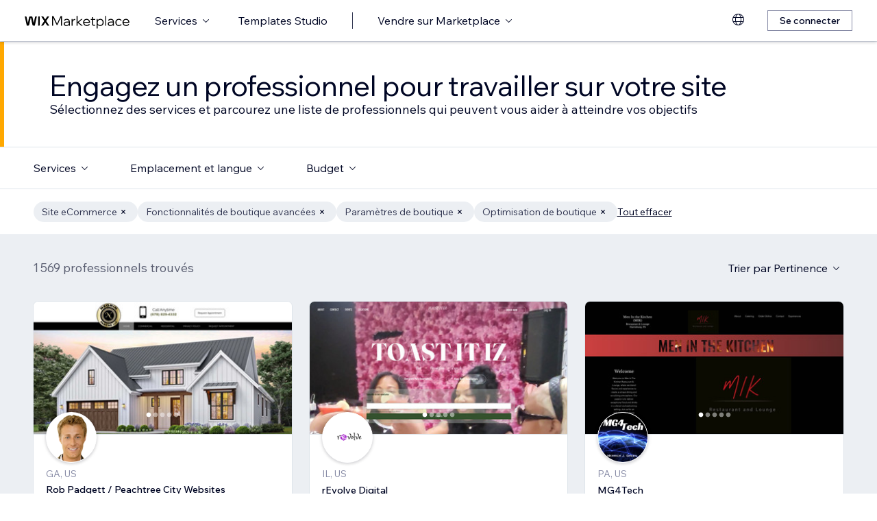

--- FILE ---
content_type: text/html; charset=utf-8
request_url: https://fr.wix.com/marketplace/hire/online-store?page=23
body_size: 115056
content:
<!DOCTYPE html><html><head><meta charSet="utf-8" data-next-head=""/><meta name="viewport" content="width=device-width" data-next-head=""/><title data-next-head="">Engager un expert en développement Web e-commerce | Wix Marketplace - Page 23</title><link hrefLang="cs" rel="alternate" href="https://cs.wix.com/marketplace/hire/online-store?page=23" data-next-head=""/><link hrefLang="da" rel="alternate" href="https://da.wix.com/marketplace/hire/online-store?page=23" data-next-head=""/><link hrefLang="de" rel="alternate" href="https://de.wix.com/marketplace/hire/online-store?page=23" data-next-head=""/><link hrefLang="en" rel="alternate" href="https://www.wix.com/marketplace/hire/online-store?page=23" data-next-head=""/><link hrefLang="es" rel="alternate" href="https://es.wix.com/marketplace/hire/online-store?page=23" data-next-head=""/><link hrefLang="fr" rel="alternate" href="https://fr.wix.com/marketplace/hire/online-store?page=23" data-next-head=""/><link hrefLang="hi" rel="alternate" href="https://hi.wix.com/marketplace/hire/online-store?page=23" data-next-head=""/><link hrefLang="id" rel="alternate" href="https://id.wix.com/marketplace/hire/online-store?page=23" data-next-head=""/><link hrefLang="it" rel="alternate" href="https://it.wix.com/marketplace/hire/online-store?page=23" data-next-head=""/><link hrefLang="ja" rel="alternate" href="https://ja.wix.com/marketplace/hire/online-store?page=23" data-next-head=""/><link hrefLang="ko" rel="alternate" href="https://ko.wix.com/marketplace/hire/online-store?page=23" data-next-head=""/><link hrefLang="nl" rel="alternate" href="https://nl.wix.com/marketplace/hire/online-store?page=23" data-next-head=""/><link hrefLang="no" rel="alternate" href="https://no.wix.com/marketplace/hire/online-store?page=23" data-next-head=""/><link hrefLang="pl" rel="alternate" href="https://pl.wix.com/marketplace/hire/online-store?page=23" data-next-head=""/><link hrefLang="pt" rel="alternate" href="https://pt.wix.com/marketplace/hire/online-store?page=23" data-next-head=""/><link hrefLang="ru" rel="alternate" href="https://ru.wix.com/marketplace/hire/online-store?page=23" data-next-head=""/><link hrefLang="sv" rel="alternate" href="https://sv.wix.com/marketplace/hire/online-store?page=23" data-next-head=""/><link hrefLang="th" rel="alternate" href="https://th.wix.com/marketplace/hire/online-store?page=23" data-next-head=""/><link hrefLang="tr" rel="alternate" href="https://tr.wix.com/marketplace/hire/online-store?page=23" data-next-head=""/><link hrefLang="uk" rel="alternate" href="https://uk.wix.com/marketplace/hire/online-store?page=23" data-next-head=""/><link hrefLang="vi" rel="alternate" href="https://vi.wix.com/marketplace/hire/online-store?page=23" data-next-head=""/><link hrefLang="zh" rel="alternate" href="https://zh.wix.com/marketplace/hire/online-store?page=23" data-next-head=""/><link hrefLang="x-default" rel="alternate" href="https://www.wix.com/marketplace/hire/online-store?page=23" data-next-head=""/><link rel="prev" href="https://fr.wix.com/marketplace/hire/online-store?page=22" data-next-head=""/><link rel="next" href="https://fr.wix.com/marketplace/hire/online-store?page=24" data-next-head=""/><meta name="description" content="Trouvez les meilleurs designers de site e-commerce à engager. Parcourez les profils, consultez les portfolios et choisissez le meilleur service de design de site e-commerce pour votre prochain projet." data-next-head=""/><meta name="robots" content="index,follow" data-next-head=""/><meta property="og:url" content="https://fr.wix.com/marketplace/hire/online-store?page=23" data-next-head=""/><meta property="og:type" content="website" data-next-head=""/><meta property="og:title" content="Engager un expert en développement Web e-commerce | Wix Marketplace" data-next-head=""/><meta property="og:description" content="Trouvez les meilleurs designers de site e-commerce à engager. Parcourez les profils, consultez les portfolios et choisissez le meilleur service de design de site e-commerce pour votre prochain projet." data-next-head=""/><meta property="og:image" content="https://static.wixstatic.com/media/375882_750a887236d5435cad3ce1cdc20050d6~mv2.jpg" data-next-head=""/><meta name="twitter:card" content="summary_large_image" data-next-head=""/><meta property="twitter:domain" content="wix.com" data-next-head=""/><meta property="twitter:url" content="https://fr.wix.com/marketplace/hire/online-store?page=23" data-next-head=""/><meta name="twitter:title" content="Engager un expert en développement Web e-commerce | Wix Marketplace" data-next-head=""/><meta name="twitter:description" content="Trouvez les meilleurs designers de site e-commerce à engager. Parcourez les profils, consultez les portfolios et choisissez le meilleur service de design de site e-commerce pour votre prochain projet." data-next-head=""/><meta name="twitter:image" content="https://static.wixstatic.com/media/375882_750a887236d5435cad3ce1cdc20050d6~mv2.jpg" data-next-head=""/><link rel="canonical" href="https://fr.wix.com/marketplace/hire/online-store?page=23" data-next-head=""/><link rel="icon" sizes="192x192" href="https://www.wix.com/favicon.ico" type="image/x-icon"/><link rel="apple-touch-icon" href="https://www.wix.com/favicon.ico" type="image/x-icon"/><link rel="shortcut icon" type="image/x-icon" href="https://www.wix.com/favicon.ico"/><link rel="preload" href="https://static.parastorage.com/services/partners-marketplace-nextjs/dist/_next/static/chunks/a07973afe85c6e70.css" as="style"/><link rel="stylesheet" href="https://static.parastorage.com/services/partners-marketplace-nextjs/dist/_next/static/chunks/a07973afe85c6e70.css" data-n-g=""/><link rel="preload" href="https://static.parastorage.com/services/partners-marketplace-nextjs/dist/_next/static/chunks/599c1a70f318db98.css" as="style"/><link rel="stylesheet" href="https://static.parastorage.com/services/partners-marketplace-nextjs/dist/_next/static/chunks/599c1a70f318db98.css" data-n-g=""/><link rel="preload" href="https://static.parastorage.com/services/partners-marketplace-nextjs/dist/_next/static/chunks/3727d332fe3081db.css" as="style"/><link rel="stylesheet" href="https://static.parastorage.com/services/partners-marketplace-nextjs/dist/_next/static/chunks/3727d332fe3081db.css" data-n-p=""/><link rel="preload" href="https://static.parastorage.com/services/partners-marketplace-nextjs/dist/_next/static/chunks/75b797cf0c43edea.css" as="style"/><link rel="stylesheet" href="https://static.parastorage.com/services/partners-marketplace-nextjs/dist/_next/static/chunks/75b797cf0c43edea.css" data-n-p=""/><link rel="preload" href="https://static.parastorage.com/services/partners-marketplace-nextjs/dist/_next/static/chunks/19e49b3415a518e7.css" as="style"/><link rel="stylesheet" href="https://static.parastorage.com/services/partners-marketplace-nextjs/dist/_next/static/chunks/19e49b3415a518e7.css" data-n-p=""/><noscript data-n-css=""></noscript><script defer="" nomodule="" src="https://static.parastorage.com/services/partners-marketplace-nextjs/dist/_next/static/chunks/a6dad97d9634a72d.js"></script><script src="https://static.parastorage.com/services/partners-marketplace-nextjs/dist/_next/static/chunks/cd3b729cec1212b7.js" defer=""></script><script src="https://static.parastorage.com/services/partners-marketplace-nextjs/dist/_next/static/chunks/66fde2f0d035e0c3.js" defer=""></script><script src="https://static.parastorage.com/services/partners-marketplace-nextjs/dist/_next/static/chunks/d9f04494e59c1c57.js" defer=""></script><script src="https://static.parastorage.com/services/partners-marketplace-nextjs/dist/_next/static/chunks/c077b7a085e19b78.js" defer=""></script><script src="https://static.parastorage.com/services/partners-marketplace-nextjs/dist/_next/static/chunks/98839674991eec0d.js" defer=""></script><script src="https://static.parastorage.com/services/partners-marketplace-nextjs/dist/_next/static/chunks/9323bf1ff63d4a21.js" defer=""></script><script src="https://static.parastorage.com/services/partners-marketplace-nextjs/dist/_next/static/chunks/6b600ecd2a8aaac7.js" defer=""></script><script src="https://static.parastorage.com/services/partners-marketplace-nextjs/dist/_next/static/chunks/turbopack-607b744427e8e242.js" defer=""></script><script src="https://static.parastorage.com/services/partners-marketplace-nextjs/dist/_next/static/chunks/18d6a87b8299636d.js" defer=""></script><script src="https://static.parastorage.com/services/partners-marketplace-nextjs/dist/_next/static/chunks/5654ca1d39e3077c.js" defer=""></script><script src="https://static.parastorage.com/services/partners-marketplace-nextjs/dist/_next/static/chunks/6cf842f89be7097e.js" defer=""></script><script src="https://static.parastorage.com/services/partners-marketplace-nextjs/dist/_next/static/chunks/1262c1819bfcbc45.js" defer=""></script><script src="https://static.parastorage.com/services/partners-marketplace-nextjs/dist/_next/static/chunks/0feb4221f4cae1c6.js" defer=""></script><script src="https://static.parastorage.com/services/partners-marketplace-nextjs/dist/_next/static/chunks/81134d09d606936e.js" defer=""></script><script src="https://static.parastorage.com/services/partners-marketplace-nextjs/dist/_next/static/chunks/1bc6b9fd8a6ab119.js" defer=""></script><script src="https://static.parastorage.com/services/partners-marketplace-nextjs/dist/_next/static/chunks/f5f275f98115e9b7.js" defer=""></script><script src="https://static.parastorage.com/services/partners-marketplace-nextjs/dist/_next/static/chunks/38a7c235b90ba51d.js" defer=""></script><script src="https://static.parastorage.com/services/partners-marketplace-nextjs/dist/_next/static/chunks/bbb013b38e952091.js" defer=""></script><script src="https://static.parastorage.com/services/partners-marketplace-nextjs/dist/_next/static/chunks/574428b0ecd30dec.js" defer=""></script><script src="https://static.parastorage.com/services/partners-marketplace-nextjs/dist/_next/static/chunks/fb6a504a0d07d2fe.js" defer=""></script><script src="https://static.parastorage.com/services/partners-marketplace-nextjs/dist/_next/static/chunks/a667141d2fbe11d7.js" defer=""></script><script src="https://static.parastorage.com/services/partners-marketplace-nextjs/dist/_next/static/chunks/6c97fb7dde048229.js" defer=""></script><script src="https://static.parastorage.com/services/partners-marketplace-nextjs/dist/_next/static/chunks/d9d4b09a6b56ef31.js" defer=""></script><script src="https://static.parastorage.com/services/partners-marketplace-nextjs/dist/_next/static/chunks/b9a6ec690532b1eb.js" defer=""></script><script src="https://static.parastorage.com/services/partners-marketplace-nextjs/dist/_next/static/chunks/cd43085e068a148d.js" defer=""></script><script src="https://static.parastorage.com/services/partners-marketplace-nextjs/dist/_next/static/chunks/fa1d1f815736a854.js" defer=""></script><script src="https://static.parastorage.com/services/partners-marketplace-nextjs/dist/_next/static/chunks/turbopack-7c9466b4870e1040.js" defer=""></script><script src="https://static.parastorage.com/services/partners-marketplace-nextjs/dist/_next/static/A55-MKUOB5ddBI3UrRV2M/_ssgManifest.js" defer=""></script><script src="https://static.parastorage.com/services/partners-marketplace-nextjs/dist/_next/static/A55-MKUOB5ddBI3UrRV2M/_buildManifest.js" defer=""></script></head><body><link rel="stylesheet" href="//static.parastorage.com/unpkg/@wix/wix-fonts@1.14.0/madefor.min.css"/>
<link rel="stylesheet" href="//static.parastorage.com/services/wix-studio-footer/0194070e8e341256275800c55e6e253821ead02e7020e040507be55c/app.min.css"/>
<script id="wix-studio-footer-script" defer="" src="//static.parastorage.com/services/wix-studio-footer/0194070e8e341256275800c55e6e253821ead02e7020e040507be55c/app.bundle.min.js"></script>
<script>
  window.document.getElementById('wix-studio-footer-script').onload = function () {
    var config = {"brand":"studio","language":"fr","header":false,"footer":true};
    window.WixStudioFooter.render({...config, target: document.querySelector('#WIX_STUDIO_FOOTER'), replaceTarget: true})
  };
</script>
<div id="__next"><span data-newcolorsbranding="true" class="wds_1_241_0_newColorsBranding__root wds_1_241_0_madefordisplay__madefordisplay wds_1_241_0_madefor__madefor"><div data-hook="explore-page" class="wds_1_241_0_Box__root wds_1_241_0_Box---direction-8-vertical" style="min-height:100vh;background-color:#eceff3;--wds_1_241_0_Box-gap:0"><header data-hook="marketplace-header"><div id="mph" class="MarketplaceHeader-module-scss-module__ASapoq__marketplaceHeader "><div class="MarketplaceHeader-module-scss-module__ASapoq__container"><nav class="MarketplaceHeader-module-scss-module__ASapoq__nav"><ul class="MarketplaceHeader-module-scss-module__ASapoq__navList"><li class="FormattedMarketplaceLogo-module-scss-module__6V9lfq__cell "><a href="https://www.wix.com/marketplace" aria-label="wix marketplace" data-hook="logo-link" style="height:23px;align-content:center"><svg width="154" height="23" viewBox="0 0 249 37" fill="none" xmlns="http://www.w3.org/2000/svg"><path d="M77.3361 28.075H75.4752L67.0693 10.493V30H64.663V7.06004H67.9034L76.4377 24.9628L84.972 7.06004H88.1483V30H85.7421V10.493L77.3361 28.075ZM98.2031 30.5133C97.0053 30.5133 95.9466 30.2994 95.0268 29.8717C94.1285 29.4225 93.4226 28.8236 92.9093 28.075C92.4173 27.3263 92.1714 26.4708 92.1714 25.5083C92.1714 24.396 92.4815 23.4549 93.1018 22.6849C93.7221 21.8935 94.567 21.2946 95.6364 20.8882C96.7273 20.4818 97.9572 20.2786 99.3261 20.2786H104.203V20.1182C104.203 18.792 103.775 17.7333 102.919 16.9419C102.064 16.1505 100.909 15.7548 99.4544 15.7548C98.4063 15.7548 97.4545 15.9794 96.5989 16.4285C95.7648 16.8777 95.0268 17.4873 94.3851 18.2573L92.7168 16.6531C93.5937 15.712 94.5777 14.9848 95.6685 14.4714C96.7807 13.9581 98.0427 13.7014 99.4544 13.7014C100.866 13.7014 102.096 13.9688 103.144 14.5035C104.214 15.0168 105.037 15.7441 105.615 16.6852C106.213 17.6263 106.513 18.7386 106.513 20.0219V30H104.235V27.7862C103.593 28.6418 102.748 29.3155 101.7 29.8075C100.652 30.2781 99.4865 30.5133 98.2031 30.5133ZM98.4919 28.5241C99.818 28.5241 100.994 28.214 102.021 27.5937C103.048 26.952 103.775 26.0965 104.203 25.027V22.2036H99.6469C98.2138 22.2036 97.016 22.471 96.0535 23.0057C95.1124 23.5191 94.6418 24.3319 94.6418 25.4441C94.6418 26.3852 94.9947 27.1338 95.7006 27.69C96.4064 28.2461 97.3369 28.5241 98.4919 28.5241ZM119.244 13.9581V16.2681H118.602C117.661 16.2681 116.773 16.5141 115.939 17.006C115.105 17.498 114.431 18.268 113.918 19.3161C113.405 20.3641 113.148 21.7224 113.148 23.3907V30H110.774V14.2147H113.116V17.776C113.672 16.3857 114.485 15.4018 115.554 14.8243C116.624 14.2468 117.736 13.9581 118.891 13.9581H119.244ZM124.835 30H122.461V6.89962H124.835V21.3694L133.144 14.2147H136.417L127.401 21.8186L137.315 30H133.786L124.835 22.5245V30ZM152.069 25.5083L153.737 27.0804C152.903 28.1498 151.898 28.9947 150.721 29.615C149.545 30.2139 148.197 30.5133 146.679 30.5133C145.01 30.5133 143.513 30.1497 142.187 29.4225C140.882 28.6953 139.855 27.7007 139.107 26.4387C138.358 25.1767 137.984 23.733 137.984 22.1074C137.984 20.4818 138.337 19.038 139.043 17.776C139.77 16.5141 140.764 15.5195 142.026 14.7922C143.288 14.065 144.721 13.7014 146.326 13.7014C147.866 13.7014 149.224 14.065 150.4 14.7922C151.598 15.4981 152.539 16.4713 153.224 17.7119C153.908 18.9525 154.25 20.3855 154.25 22.0111V22.9415H140.518C140.711 24.5885 141.363 25.9147 142.476 26.9199C143.609 27.9252 145.021 28.4279 146.711 28.4279C148.935 28.4279 150.721 27.4547 152.069 25.5083ZM146.326 15.7868C144.764 15.7868 143.46 16.2681 142.411 17.2306C141.385 18.1717 140.764 19.423 140.551 20.9844H151.748C151.555 19.423 150.956 18.1717 149.951 17.2306C148.946 16.2681 147.737 15.7868 146.326 15.7868ZM166.572 30H162.851C161.738 30 160.872 29.7006 160.252 29.1017C159.653 28.4814 159.353 27.6151 159.353 26.5029V16.236H156.081V14.2147H159.353V9.59466H161.728V14.2147H166.348V16.236H161.728V26.3104C161.728 27.4012 162.273 27.9466 163.364 27.9466H166.572V30ZM172.303 36.2243H169.928V14.2147H172.27V17.2627C172.827 16.1719 173.671 15.3056 174.805 14.6639C175.939 14.0222 177.19 13.7014 178.559 13.7014C180.099 13.7014 181.468 14.0757 182.666 14.8243C183.863 15.5516 184.794 16.5462 185.457 17.8081C186.141 19.0701 186.484 20.5032 186.484 22.1074C186.484 23.733 186.131 25.1767 185.425 26.4387C184.74 27.7007 183.778 28.6953 182.537 29.4225C181.318 30.1497 179.917 30.5133 178.334 30.5133C176.965 30.5133 175.757 30.246 174.709 29.7112C173.661 29.1765 172.859 28.4493 172.303 27.5295V36.2243ZM172.303 22.5886V24.642C172.709 25.7756 173.436 26.6954 174.484 27.4012C175.532 28.0857 176.73 28.4279 178.078 28.4279C179.254 28.4279 180.281 28.1605 181.158 27.6258C182.035 27.0697 182.719 26.3211 183.211 25.3799C183.724 24.4174 183.981 23.3266 183.981 22.1074C183.981 20.8882 183.735 19.808 183.243 18.8669C182.773 17.9044 182.11 17.1558 181.254 16.621C180.398 16.0649 179.404 15.7868 178.27 15.7868C177.115 15.7868 176.088 16.0756 175.19 16.6531C174.292 17.2306 173.586 18.0327 173.073 19.0594C172.559 20.0647 172.303 21.2411 172.303 22.5886ZM192.606 30H190.231V6.89962H192.606V30ZM202.162 30.5133C200.965 30.5133 199.906 30.2994 198.986 29.8717C198.088 29.4225 197.382 28.8236 196.869 28.075C196.377 27.3263 196.131 26.4708 196.131 25.5083C196.131 24.396 196.441 23.4549 197.061 22.6849C197.681 21.8935 198.526 21.2946 199.596 20.8882C200.687 20.4818 201.916 20.2786 203.285 20.2786H208.162V20.1182C208.162 18.792 207.734 17.7333 206.879 16.9419C206.023 16.1505 204.868 15.7548 203.414 15.7548C202.366 15.7548 201.414 15.9794 200.558 16.4285C199.724 16.8777 198.986 17.4873 198.344 18.2573L196.676 16.6531C197.553 15.712 198.537 14.9848 199.628 14.4714C200.74 13.9581 202.002 13.7014 203.414 13.7014C204.825 13.7014 206.055 13.9688 207.103 14.5035C208.173 15.0168 208.996 15.7441 209.574 16.6852C210.173 17.6263 210.472 18.7386 210.472 20.0219V30H208.194V27.7862C207.552 28.6418 206.708 29.3155 205.66 29.8075C204.611 30.2781 203.446 30.5133 202.162 30.5133ZM202.451 28.5241C203.777 28.5241 204.954 28.214 205.98 27.5937C207.007 26.952 207.734 26.0965 208.162 25.027V22.2036H203.606C202.173 22.2036 200.975 22.471 200.013 23.0057C199.072 23.5191 198.601 24.3319 198.601 25.4441C198.601 26.3852 198.954 27.1338 199.66 27.69C200.366 28.2461 201.296 28.5241 202.451 28.5241ZM227.085 25.8933L228.786 27.4654C228.058 28.4065 227.139 29.1551 226.026 29.7112C224.936 30.246 223.695 30.5133 222.305 30.5133C220.701 30.5133 219.267 30.1497 218.006 29.4225C216.765 28.6953 215.781 27.7007 215.054 26.4387C214.348 25.1767 213.995 23.733 213.995 22.1074C213.995 20.4818 214.348 19.038 215.054 17.776C215.781 16.5141 216.776 15.5195 218.038 14.7922C219.3 14.065 220.733 13.7014 222.337 13.7014C223.727 13.7014 224.968 13.9795 226.059 14.5356C227.149 15.0703 228.058 15.8082 228.786 16.7494L227.085 18.3215C226.572 17.5515 225.93 16.9419 225.16 16.4927C224.39 16.0221 223.449 15.7868 222.337 15.7868C221.182 15.7868 220.166 16.0542 219.289 16.5889C218.412 17.1237 217.727 17.8723 217.236 18.8348C216.744 19.7759 216.498 20.8668 216.498 22.1074C216.498 23.3479 216.744 24.4495 217.236 25.412C217.727 26.3531 218.412 27.0911 219.289 27.6258C220.166 28.1605 221.182 28.4279 222.337 28.4279C223.449 28.4279 224.39 28.2033 225.16 27.7541C225.93 27.2836 226.572 26.6633 227.085 25.8933ZM244.936 25.5083L246.605 27.0804C245.771 28.1498 244.765 28.9947 243.589 29.615C242.412 30.2139 241.065 30.5133 239.546 30.5133C237.878 30.5133 236.381 30.1497 235.055 29.4225C233.75 28.6953 232.723 27.7007 231.975 26.4387C231.226 25.1767 230.852 23.733 230.852 22.1074C230.852 20.4818 231.205 19.038 231.91 17.776C232.638 16.5141 233.632 15.5195 234.894 14.7922C236.156 14.065 237.589 13.7014 239.193 13.7014C240.733 13.7014 242.092 14.065 243.268 14.7922C244.466 15.4981 245.407 16.4713 246.091 17.7119C246.776 18.9525 247.118 20.3855 247.118 22.0111V22.9415H233.386C233.579 24.5885 234.231 25.9147 235.343 26.9199C236.477 27.9252 237.889 28.4279 239.578 28.4279C241.803 28.4279 243.589 27.4547 244.936 25.5083ZM239.193 15.7868C237.632 15.7868 236.327 16.2681 235.279 17.2306C234.252 18.1717 233.632 19.423 233.418 20.9844H244.616C244.423 19.423 243.824 18.1717 242.819 17.2306C241.814 16.2681 240.605 15.7868 239.193 15.7868Z" fill="black"></path><g clip-path="url(#clip0_108_15)"><mask id="mask0_108_15" style="mask-type:luminance" maskUnits="userSpaceOnUse" x="0" y="7" width="59" height="24"><path d="M58.5586 7H0V30.3H58.5586V7Z" fill="white"></path></mask><g mask="url(#mask0_108_15)"><path d="M58.5572 6.99994H55.3226C54.4253 6.99994 53.5864 7.45659 53.0827 8.22027L48.7566 14.7786C48.6415 14.9525 48.3918 14.9525 48.2763 14.7786L43.9506 8.22027C43.4476 7.45659 42.608 6.99994 41.7107 6.99994H38.4761L46.182 18.6825L38.5186 30.3H41.7532C42.6505 30.3 43.4894 29.8433 43.9931 29.0796L48.2763 22.5864C48.3918 22.4125 48.6415 22.4125 48.7566 22.5864L53.0398 29.0796C53.5428 29.8433 54.3828 30.3 55.2801 30.3H58.5147L50.8509 18.6825L58.5572 6.99994Z" fill="black"></path><path d="M31.821 9.38328V30.3H33.367C34.6482 30.3 35.6864 29.2331 35.6864 27.9166V6.99994H34.1404C32.8592 6.99994 31.821 8.06676 31.821 9.38328Z" fill="black"></path><path d="M28.9877 7.00003H27.6119C26.0972 7.00003 24.7848 8.07657 24.4492 9.59421L21.3714 23.4988L18.6777 10.5192C18.1793 8.12029 15.7843 6.50257 13.3335 7.19824C11.7725 7.64129 10.6151 8.99667 10.2776 10.6241L7.61116 23.4813L4.53915 9.59518C4.20254 8.07754 2.89015 7.00003 1.37541 7.00003H0.000610352L5.1566 30.2991H7.11005C8.8829 30.2991 10.4147 29.0253 10.7844 27.2434L14.0805 11.347C14.1211 11.1497 14.2932 11.0069 14.4889 11.0069C14.6847 11.0069 14.8568 11.1497 14.8974 11.347L18.1964 27.2444C18.5661 29.0263 20.0978 30.2991 21.8707 30.2991H23.8308L28.9877 7.00003Z" fill="black"></path></g></g><defs><clipPath id="clip0_108_15"><rect width="58.8048" height="23.3" fill="white" transform="translate(0 7)"></rect></clipPath></defs></svg></a></li><li class="MarketplaceHeader-module-scss-module__ASapoq__cell MarketplaceHeader-module-scss-module__ASapoq__desktop"><button data-hook="services-link" id="mph-services-link" data-skin="dark" data-size="medium" data-weight="thin" data-underline="none" class="wds_1_241_0_ButtonCore__root wds_1_241_0_Focusable__root wds_1_241_0_TextButton__root wds_1_241_0_TextButton---skin-4-dark wds_1_241_0_TextButton---underline-4-none wds_1_241_0_TextButton---weight-4-thin wds_1_241_0_TextButton---size-6-medium" type="button" tabindex="0" aria-disabled="false"><span class="wds_1_241_0_ButtonCore__content">Services</span><svg viewBox="0 0 24 24" fill="currentColor" width="24" height="24" class="wds_1_241_0_ButtonCore__suffix" data-hook="suffix-icon"><path d="M8.14644661,10.1464466 C8.34170876,9.95118446 8.65829124,9.95118446 8.85355339,10.1464466 L12.4989857,13.7981758 L16.1502401,10.1464466 C16.3455022,9.95118446 16.6620847,9.95118446 16.8573469,10.1464466 C17.052609,10.3417088 17.052609,10.6582912 16.8573469,10.8535534 L12.4989857,15.2123894 L8.14644661,10.8535534 C7.95118446,10.6582912 7.95118446,10.3417088 8.14644661,10.1464466 Z"></path></svg></button></li><li class="MarketplaceHeader-module-scss-module__ASapoq__cell MarketplaceHeader-module-scss-module__ASapoq__desktop"><a data-hook="studio-templates-link" data-skin="dark" data-size="medium" data-weight="thin" data-underline="none" class="wds_1_241_0_ButtonCore__root wds_1_241_0_Focusable__root wds_1_241_0_TextButton__root wds_1_241_0_TextButton---skin-4-dark wds_1_241_0_TextButton---underline-4-none wds_1_241_0_TextButton---weight-4-thin wds_1_241_0_TextButton---size-6-medium" type="button" href="https://fr.wix.com/marketplace/templates?entry=marketplace_header&amp;origin=explore" tabindex="0" aria-disabled="false"><span class="wds_1_241_0_ButtonCore__content">Templates Studio</span></a></li><li class="MarketplaceHeader-module-scss-module__ASapoq__cell MarketplaceHeader-module-scss-module__ASapoq__desktop"><div class="wds_1_241_0_Box__root wds_1_241_0_Box---direction-10-horizontal" style="height:24px;--wds_1_241_0_Box-gap:0"><hr class="wds_1_241_0_Divider__root wds_1_241_0_Divider---direction-8-vertical wds_1_241_0_Divider---skin-4-dark"/></div></li><li class="MarketplaceHeader-module-scss-module__ASapoq__cell MarketplaceHeader-module-scss-module__ASapoq__desktop"><div data-hook="sell-in-marketplace-dropdown" data-popover-root="true" data-list-type="action" class="wds_1_241_0_PopoverNext__root wds_1_241_0_DropdownBase__root wds_1_241_0_DropdownBase--withWidth wds_1_241_0_PopoverMenu__root"><div data-hook="sell-in-marketplace-dropdown-trigger" class="wds_1_241_0_PopoverNextTrigger__root wds_1_241_0_DropdownBase__trigger" aria-expanded="false" aria-haspopup="dialog"><button data-hook="sell-in-marketplace-button" aria-haspopup="menu" aria-expanded="false" data-skin="dark" data-size="medium" data-weight="thin" data-underline="none" class="wds_1_241_0_ButtonCore__root wds_1_241_0_Focusable__root wds_1_241_0_TextButton__root wds_1_241_0_TextButton---skin-4-dark wds_1_241_0_TextButton---underline-4-none wds_1_241_0_TextButton---weight-4-thin wds_1_241_0_TextButton---size-6-medium" type="button" tabindex="0" aria-disabled="false"><span class="wds_1_241_0_ButtonCore__content">Vendre sur Marketplace</span><svg viewBox="0 0 24 24" fill="currentColor" width="24" height="24" class="wds_1_241_0_ButtonCore__suffix" data-hook="suffix-icon"><path d="M8.14644661,10.1464466 C8.34170876,9.95118446 8.65829124,9.95118446 8.85355339,10.1464466 L12.4989857,13.7981758 L16.1502401,10.1464466 C16.3455022,9.95118446 16.6620847,9.95118446 16.8573469,10.1464466 C17.052609,10.3417088 17.052609,10.6582912 16.8573469,10.8535534 L12.4989857,15.2123894 L8.14644661,10.8535534 C7.95118446,10.6582912 7.95118446,10.3417088 8.14644661,10.1464466 Z"></path></svg></button></div></div></li><li class="MarketplaceHeader-module-scss-module__ASapoq__cell MarketplaceHeader-module-scss-module__ASapoq__desktop MarketplaceHeader-module-scss-module__ASapoq__right MarketplaceHeader-module-scss-module__ASapoq__last"><div data-height="12px" data-width="72px" data-skin="light"><div class="wds_1_241_0_Box__root wds_1_241_0_Box---direction-10-horizontal wds_1_241_0_SkeletonRectangle__root wds_1_241_0_SkeletonRectangle---skin-5-light" style="width:72px;height:12px;--wds_1_241_0_Box-gap:0"></div></div></li><li class="MarketplaceHeader-module-scss-module__ASapoq__cell MarketplaceHeader-module-scss-module__ASapoq__mobile MarketplaceHeader-module-scss-module__ASapoq__right"><button aria-label="ouvrir le menu" data-hook="mobile-menu" class="MarketplaceHeader-module-scss-module__ASapoq__mobileButton"><svg viewBox="0 0 24 24" fill="currentColor" width="24" height="24"><path d="M20,17 L20,18 L4,18 L4,17 L20,17 Z M20,12 L20,13 L4,13 L4,12 L20,12 Z M20,7 L20,8 L4,8 L4,7 L20,7 Z"></path></svg></button></li></ul><div id="mph-popover-container" data-hook="mph-popover-container" class="DesktopMenuPopover-module-scss-module__uMgnhq__desktopMenu"><div id="mph-popover-overlay" class="DesktopMenuPopover-module-scss-module__uMgnhq__popoverOverlay "><div id="mph-popover" data-hook="mph-popover"><div class="DesktopMenuPopover-module-scss-module__uMgnhq__popoverContent "><div id="mph-popover-inner-content" class="DesktopMenuPopover-module-scss-module__uMgnhq__popoverInnerContent" tabindex="0" role="list"><div class="CategoryContainer-module-scss-module__-n8PkG__categoryContainer"><div class="CategoryContainer-module-scss-module__-n8PkG__category" role="listitem"><a class="CategoryContainer-module-scss-module__-n8PkG__categoryLink" href="https://fr.wix.com/marketplace/hire/web-design" data-hook="category-link-webdesign">Web design</a></div></div><div class="CategoryContainer-module-scss-module__-n8PkG__categoryContainer"><div class="CategoryContainer-module-scss-module__-n8PkG__category" role="listitem"><a class="CategoryContainer-module-scss-module__-n8PkG__categoryLink" href="https://fr.wix.com/marketplace/hire/online-store" data-hook="category-link-onlinestore">Boutique en ligne</a></div></div><div class="CategoryContainer-module-scss-module__-n8PkG__categoryContainer"><div class="CategoryContainer-module-scss-module__-n8PkG__category" role="listitem"><a class="CategoryContainer-module-scss-module__-n8PkG__categoryLink" href="https://fr.wix.com/marketplace/hire/web-developer" data-hook="category-link-webdev">Développement Web</a></div></div><div class="CategoryContainer-module-scss-module__-n8PkG__categoryContainer"><div class="CategoryContainer-module-scss-module__-n8PkG__category" role="listitem"><a class="CategoryContainer-module-scss-module__-n8PkG__categoryLink" href="https://fr.wix.com/marketplace/hire/marketing-promoting" data-hook="category-link-marketingandpromoting">Marketing et promotion</a></div></div><div class="CategoryContainer-module-scss-module__-n8PkG__categoryContainer"><div class="CategoryContainer-module-scss-module__-n8PkG__category" role="listitem"><a class="CategoryContainer-module-scss-module__-n8PkG__categoryLink" href="https://fr.wix.com/marketplace/hire/graphic-designer" data-hook="category-link-graphicdesign">Design graphique</a></div></div><div class="CategoryContainer-module-scss-module__-n8PkG__categoryContainer"><div class="CategoryContainer-module-scss-module__-n8PkG__category" role="listitem"><a class="CategoryContainer-module-scss-module__-n8PkG__categoryLink" href="https://fr.wix.com/marketplace/hire/small-tasks" data-hook="category-link-smalltasks">Configuration du site et autres tâches</a></div></div></div></div></div></div><div class="DesktopMenuPopover-module-scss-module__uMgnhq__popoverArrow " style="left:380px"></div></div></nav></div><div role="list" data-hook="mobile-menu-container" class="MarketplaceHeader-module-scss-module__ASapoq__mobileMenu "><div class="wds_1_241_0_Box__root wds_1_241_0_Box---direction-10-horizontal CategoryLinkAccordion-module-scss-module__O4t0zq__accordionContainer" style="margin:calc(0 * var(--wds-space-100, 6px)) -24px;--wds_1_241_0_Box-gap:0;display:block"><div data-hook="category-link-accordion" class="wds_1_241_0_Accordion__accordion" data-transition-speed="medium" data-horizontal-padding="none" data-skin="light"><div data-hook="accordion-item" class="wds_1_241_0_AccordionItem__root wds_1_241_0_AccordionItem---skin-5-light wds_1_241_0_AccordionItem--hideShadow wds_1_241_0_AccordionItem---size-5-small wds_1_241_0_AccordionItem---horizontalPadding-4-none wds_1_241_0_AccordionItem--last wds_1_241_0_AccordionItem---titleSize-6-medium wds_1_241_0_Accordion__item wds_1_241_0_Accordion--last"><div class="wds_1_241_0_AccordionItem__header wds_1_241_0_AccordionItem---size-5-small" data-hook="header"><div class="wds_1_241_0_AccordionItem__titleWrapper"><div data-hook="titleContainer"><div class="wds_1_241_0_Box__root wds_1_241_0_Box---direction-10-horizontal" style="padding-left:calc(var(--wds-space-100, 6px) * 4);--wds_1_241_0_Box-gap:0;display:block"><span data-mask="false" class="wds_1_241_0_Text__root wds_1_241_0_Text---size-6-medium wds_1_241_0_Text---skin-8-standard wds_1_241_0_Text---weight-6-normal wds_1_241_0_Text---list-style-9-checkmark wds_1_241_0_Text---overflow-wrap-6-normal" data-size="medium" data-secondary="false" data-skin="standard" data-light="false" data-weight="normal" data-widows="false" data-list-style="checkmark" data-overflow-wrap="normal">Services</span></div></div></div><div class="wds_1_241_0_AccordionItem__iconsContainer"><div data-hook="accordion-toggle-button"><div class="wds_1_241_0_Box__root wds_1_241_0_Box---direction-10-horizontal" style="padding-right:calc(var(--wds-space-100, 6px) * 4);--wds_1_241_0_Box-gap:0"><button data-skin="dark" data-underline="none" data-size="medium" class="wds_1_241_0_ButtonCore__root wds_1_241_0_Focusable__root wds_1_241_0_TextButton__root wds_1_241_0_TextButton---skin-4-dark wds_1_241_0_TextButton---underline-4-none wds_1_241_0_TextButton---size-6-medium" type="button" tabindex="0" aria-disabled="false"><span class="wds_1_241_0_ButtonCore__content"><svg viewBox="0 0 24 24" fill="currentColor" width="24" height="24"><path d="M8.14644661,10.1464466 C8.34170876,9.95118446 8.65829124,9.95118446 8.85355339,10.1464466 L12.4989857,13.7981758 L16.1502401,10.1464466 C16.3455022,9.95118446 16.6620847,9.95118446 16.8573469,10.1464466 C17.052609,10.3417088 17.052609,10.6582912 16.8573469,10.8535534 L12.4989857,15.2123894 L8.14644661,10.8535534 C7.95118446,10.6582912 7.95118446,10.3417088 8.14644661,10.1464466 Z"></path></svg></span></button></div></div></div></div><div id="react-collapsed-panel-undefined" aria-hidden="true" style="box-sizing:border-box;display:block;height:0px;overflow:hidden"></div></div></div></div><div class="MobileScreens-module-scss-module__kEQb3a__linkWrapper" role="listitem"><a data-hook="studio-templates-link" data-skin="dark" data-size="medium" data-weight="normal" data-underline="none" class="wds_1_241_0_ButtonCore__root wds_1_241_0_Focusable__root wds_1_241_0_TextButton__root wds_1_241_0_TextButton---skin-4-dark wds_1_241_0_TextButton---underline-4-none wds_1_241_0_TextButton---weight-6-normal wds_1_241_0_TextButton---size-6-medium" type="button" href="https://fr.wix.com/marketplace/templates?entry=marketplace_header&amp;origin=explore" tabindex="0" aria-disabled="false"><span class="wds_1_241_0_ButtonCore__content">Templates Studio</span></a></div><div class="MobileScreens-module-scss-module__kEQb3a__divider"></div><div class="wds_1_241_0_Box__root wds_1_241_0_Box---direction-10-horizontal SellInMarketplaceLinkAccordion-module-scss-module__32XZPq__accordionContainer" style="margin:calc(0 * var(--wds-space-100, 6px)) -24px;--wds_1_241_0_Box-gap:0;display:block"><div data-hook="sell-in-marketplace-link-accordion" class="wds_1_241_0_Accordion__accordion" data-transition-speed="medium" data-horizontal-padding="none" data-skin="light"><div data-hook="accordion-item" class="wds_1_241_0_AccordionItem__root wds_1_241_0_AccordionItem---skin-5-light wds_1_241_0_AccordionItem--hideShadow wds_1_241_0_AccordionItem---size-5-small wds_1_241_0_AccordionItem---horizontalPadding-4-none wds_1_241_0_AccordionItem--last wds_1_241_0_AccordionItem---titleSize-6-medium wds_1_241_0_Accordion__item wds_1_241_0_Accordion--last"><div class="wds_1_241_0_AccordionItem__header wds_1_241_0_AccordionItem---size-5-small" data-hook="header"><div class="wds_1_241_0_AccordionItem__titleWrapper"><div data-hook="titleContainer"><div class="wds_1_241_0_Box__root wds_1_241_0_Box---direction-10-horizontal" style="padding-left:calc(var(--wds-space-100, 6px) * 4);--wds_1_241_0_Box-gap:0;display:block"><span data-mask="false" class="wds_1_241_0_Text__root wds_1_241_0_Text---size-6-medium wds_1_241_0_Text---skin-8-standard wds_1_241_0_Text---weight-6-normal wds_1_241_0_Text---list-style-9-checkmark wds_1_241_0_Text---overflow-wrap-6-normal" data-size="medium" data-secondary="false" data-skin="standard" data-light="false" data-weight="normal" data-widows="false" data-list-style="checkmark" data-overflow-wrap="normal">Vendre sur Marketplace</span></div></div></div><div class="wds_1_241_0_AccordionItem__iconsContainer"><div data-hook="accordion-toggle-button"><div class="wds_1_241_0_Box__root wds_1_241_0_Box---direction-10-horizontal" style="padding-right:calc(var(--wds-space-100, 6px) * 4);--wds_1_241_0_Box-gap:0"><button data-skin="dark" data-underline="none" data-size="medium" class="wds_1_241_0_ButtonCore__root wds_1_241_0_Focusable__root wds_1_241_0_TextButton__root wds_1_241_0_TextButton---skin-4-dark wds_1_241_0_TextButton---underline-4-none wds_1_241_0_TextButton---size-6-medium" type="button" tabindex="0" aria-disabled="false"><span class="wds_1_241_0_ButtonCore__content"><svg viewBox="0 0 24 24" fill="currentColor" width="24" height="24"><path d="M8.14644661,10.1464466 C8.34170876,9.95118446 8.65829124,9.95118446 8.85355339,10.1464466 L12.4989857,13.7981758 L16.1502401,10.1464466 C16.3455022,9.95118446 16.6620847,9.95118446 16.8573469,10.1464466 C17.052609,10.3417088 17.052609,10.6582912 16.8573469,10.8535534 L12.4989857,15.2123894 L8.14644661,10.8535534 C7.95118446,10.6582912 7.95118446,10.3417088 8.14644661,10.1464466 Z"></path></svg></span></button></div></div></div></div><div id="react-collapsed-panel-undefined" aria-hidden="true" style="box-sizing:border-box;display:block;height:0px;overflow:hidden"></div></div></div></div><div class="MobileScreens-module-scss-module__kEQb3a__divider"></div><div class="MobileScreens-module-scss-module__kEQb3a__linkWrapper" role="listitem"><button data-hook="language-selector-link" data-skin="dark" data-weight="normal" data-underline="none" data-size="medium" class="wds_1_241_0_ButtonCore__root wds_1_241_0_Focusable__root wds_1_241_0_TextButton__root wds_1_241_0_TextButton---skin-4-dark wds_1_241_0_TextButton---underline-4-none wds_1_241_0_TextButton---weight-6-normal wds_1_241_0_TextButton---size-6-medium MobileScreens-module-scss-module__kEQb3a__mobileMenuTextButton" type="button" tabindex="0" aria-disabled="false"><span class="wds_1_241_0_ButtonCore__content"><div class="wds_1_241_0_Box__root wds_1_241_0_Box---direction-10-horizontal" style="--wds_1_241_0_Box-gap:0"><div class="wds_1_241_0_Box__root wds_1_241_0_Box---direction-10-horizontal" style="padding-right:calc(var(--wds-space-100, 6px) * 1);--wds_1_241_0_Box-gap:0"><svg viewBox="0 0 24 24" fill="currentColor" width="24" height="24"><path d="M4.42676427,15 L7.19778729,15 C7.069206,14.209578 7,13.3700549 7,12.5 C7,11.6299451 7.069206,10.790422 7.19778729,10 L4.42676427,10 C4.15038555,10.7819473 4,11.6234114 4,12.5 C4,13.3765886 4.15038555,14.2180527 4.42676427,15 Z M4.86504659,16 C5.7403587,17.6558985 7.21741102,18.9446239 9.0050441,19.5750165 C8.30729857,18.6953657 7.74701714,17.4572396 7.39797964,16 L4.86504659,16 Z M18.5732357,15 C18.8496144,14.2180527 19,13.3765886 19,12.5 C19,11.6234114 18.8496144,10.7819473 18.5732357,10 L15.8022127,10 C15.930794,10.790422 16,11.6299451 16,12.5 C16,13.3700549 15.930794,14.209578 15.8022127,15 L18.5732357,15 Z M18.1349534,16 L15.6020204,16 C15.2529829,17.4572396 14.6927014,18.6953657 13.9949559,19.5750165 C15.782589,18.9446239 17.2596413,17.6558985 18.1349534,16 Z M8.21230689,15 L14.7876931,15 C14.9240019,14.2216581 15,13.3811544 15,12.5 C15,11.6188456 14.9240019,10.7783419 14.7876931,10 L8.21230689,10 C8.07599807,10.7783419 8,11.6188456 8,12.5 C8,13.3811544 8.07599807,14.2216581 8.21230689,15 Z M8.42865778,16 C9.05255412,18.3998027 10.270949,20 11.5,20 C12.729051,20 13.9474459,18.3998027 14.5713422,16 L8.42865778,16 Z M4.86504659,9 L7.39797964,9 C7.74701714,7.54276045 8.30729857,6.30463431 9.0050441,5.42498347 C7.21741102,6.05537614 5.7403587,7.34410146 4.86504659,9 Z M18.1349534,9 C17.2596413,7.34410146 15.782589,6.05537614 13.9949559,5.42498347 C14.6927014,6.30463431 15.2529829,7.54276045 15.6020204,9 L18.1349534,9 Z M8.42865778,9 L14.5713422,9 C13.9474459,6.60019727 12.729051,5 11.5,5 C10.270949,5 9.05255412,6.60019727 8.42865778,9 Z M11.5,21 C6.80557963,21 3,17.1944204 3,12.5 C3,7.80557963 6.80557963,4 11.5,4 C16.1944204,4 20,7.80557963 20,12.5 C20,17.1944204 16.1944204,21 11.5,21 Z"></path></svg></div>Français</div></span><svg viewBox="0 0 24 24" fill="currentColor" width="24" height="24" class="wds_1_241_0_ButtonCore__suffix" data-hook="suffix-icon"><path d="M9.14644661,8.14512634 C9.34170876,7.9498642 9.65829124,7.9498642 9.85355339,8.14512634 L14.206596,12.5 L9.85355339,16.8536987 C9.65829124,17.0489609 9.34170876,17.0489609 9.14644661,16.8536987 C8.95118446,16.6584366 8.95118446,16.3418541 9.14644661,16.1465919 L12.7923824,12.5 L9.14644661,8.85223312 C8.95118446,8.65697098 8.95118446,8.34038849 9.14644661,8.14512634 Z"></path></svg></button></div><div class="MobileScreens-module-scss-module__kEQb3a__divider"></div><div class="MobileScreens-module-scss-module__kEQb3a__linkWrapper" role="listitem"><a data-hook="contactSupport-link" data-weight="normal" data-skin="dark" data-underline="none" data-size="medium" class="wds_1_241_0_ButtonCore__root wds_1_241_0_Focusable__root wds_1_241_0_TextButton__root wds_1_241_0_TextButton---skin-4-dark wds_1_241_0_TextButton---underline-4-none wds_1_241_0_TextButton---weight-6-normal wds_1_241_0_TextButton---size-6-medium" type="button" href="https://www.wix.com/contact" tabindex="0" aria-disabled="false"><span class="wds_1_241_0_ButtonCore__content">Contacter l&#x27;Assistance</span></a></div><div class="MobileScreens-module-scss-module__kEQb3a__linkWrapper" role="listitem"><a data-hook="wix-link" data-weight="normal" data-skin="dark" data-underline="none" data-size="medium" class="wds_1_241_0_ButtonCore__root wds_1_241_0_Focusable__root wds_1_241_0_TextButton__root wds_1_241_0_TextButton---skin-4-dark wds_1_241_0_TextButton---underline-4-none wds_1_241_0_TextButton---weight-6-normal wds_1_241_0_TextButton---size-6-medium" type="button" href="https://www.wix.com" tabindex="0" aria-disabled="false"><span class="wds_1_241_0_ButtonCore__content">Aller sur Wix.com</span></a></div><div class="MobileScreens-module-scss-module__kEQb3a__mobileMenuStickBottom"><div class="MobileScreens-module-scss-module__kEQb3a__topGradient"></div><div class="MobileScreens-module-scss-module__kEQb3a__content"><div class="MobileScreens-module-scss-module__kEQb3a__divider"></div><div class="MobileScreens-module-scss-module__kEQb3a__buttons"><button data-hook="login-btn" aria-label="Se connecter" data-skin="standard" data-priority="secondary" data-size="large" class="wds_1_241_0_ButtonCore__root wds_1_241_0_Focusable__root wds_1_241_0_Button__root wds_1_241_0_Button---skin-8-standard wds_1_241_0_Button---priority-9-secondary wds_1_241_0_Button---size-5-large" type="button" tabindex="0"><span class="wds_1_241_0_ButtonCore__content">Se connecter</span></button></div></div></div></div></div></header><div class="Explore-module-scss-module__YYfIeq__topTitleWrapper"><div data-hook="header-banner-container" class="wds_1_241_0_Box__root wds_1_241_0_Box---direction-8-vertical HeaderBanner-module-scss-module__VlrOuq__bannerWrapper Explore-module-scss-module__YYfIeq__bannerWrapperBoxShadowOrange" style="--wds_1_241_0_Box-gap:0"><div class="wds_1_241_0_Box__root wds_1_241_0_Box---direction-8-vertical HeaderBanner-module-scss-module__VlrOuq__textWrapper" style="--wds_1_241_0_Box-gap:0"><h1 data-hook="explore-page-banner-title" class="wds_1_241_0_Heading__root wds_1_241_0_Heading---appearance-2-H1 wds_1_241_0_Heading--newColorsBranding" data-light="false" data-mask="false"><span data-mask="false" class="wds_1_241_0_Text__root wds_1_241_0_Text---size-6-medium wds_1_241_0_Text---skin-8-standard wds_1_241_0_Text---weight-4-thin wds_1_241_0_Text---list-style-9-checkmark wds_1_241_0_Text---overflow-wrap-6-normal" data-size="medium" data-secondary="false" data-skin="standard" data-light="false" data-weight="thin" data-widows="false" data-list-style="checkmark" data-overflow-wrap="normal">Engagez un professionnel pour travailler sur votre site</span></h1><span data-hook="header-banner-subtitle" data-mask="false" class="wds_1_241_0_Text__root wds_1_241_0_Text---size-6-medium wds_1_241_0_Text---skin-8-standard wds_1_241_0_Text---weight-4-thin wds_1_241_0_Text---list-style-9-checkmark wds_1_241_0_Text---overflow-wrap-6-normal HeaderBanner-module-scss-module__VlrOuq__subtitle" data-size="medium" data-secondary="false" data-skin="standard" data-light="false" data-weight="thin" data-widows="false" data-list-style="checkmark" data-overflow-wrap="normal">Sélectionnez des services et parcourez une liste de professionnels qui peuvent vous aider à atteindre vos objectifs</span></div></div></div><div class="Explore-module-scss-module__YYfIeq__stickyNav"><div class="wds_1_241_0_Box__root wds_1_241_0_Box---direction-8-vertical" style="background-color:#fff;--wds_1_241_0_Box-gap:0"><div><div class="Explore-module-scss-module__YYfIeq__innerNav" data-hook="filters"><div class="wds_1_241_0_Box__root wds_1_241_0_Box---direction-10-horizontal" style="margin-top:18px;margin-bottom:18px;--wds_1_241_0_Box-gap:0"><div style="margin-left:0px;margin-right:55px"><div data-hook="services-panel"><div data-hook="services-popover" data-content-hook="popover-content-services-popover-0" class="wds_1_241_0_Popover__root wds_1_241_0_Popover---skin-5-light" data-zindex="3"><div class="wds_1_241_0_Popover__element" data-hook="popover-element"><button data-hook="services-popover-element" data-skin="dark" data-underline="none" data-size="medium" class="wds_1_241_0_ButtonCore__root wds_1_241_0_Focusable__root wds_1_241_0_TextButton__root wds_1_241_0_TextButton---skin-4-dark wds_1_241_0_TextButton---underline-4-none wds_1_241_0_TextButton---size-6-medium" type="button" tabindex="0" aria-disabled="false"><span class="wds_1_241_0_ButtonCore__content">Services</span><svg viewBox="0 0 24 24" fill="currentColor" width="24" height="24" class="wds_1_241_0_ButtonCore__suffix" data-hook="suffix-icon"><path d="M8.14644661,10.1464466 C8.34170876,9.95118446 8.65829124,9.95118446 8.85355339,10.1464466 L12.4989857,13.7981758 L16.1502401,10.1464466 C16.3455022,9.95118446 16.6620847,9.95118446 16.8573469,10.1464466 C17.052609,10.3417088 17.052609,10.6582912 16.8573469,10.8535534 L12.4989857,15.2123894 L8.14644661,10.8535534 C7.95118446,10.6582912 7.95118446,10.3417088 8.14644661,10.1464466 Z"></path></svg></button></div></div></div></div><div style="margin-right:55px"><div data-hook="professional-details-popover" data-content-hook="popover-content-professional-details-popover-0" class="wds_1_241_0_Popover__root wds_1_241_0_Popover---skin-5-light" data-zindex="3"><div class="wds_1_241_0_Popover__element" data-hook="popover-element"><button data-hook="professional-details-popover-element" data-skin="dark" data-underline="none" data-size="medium" class="wds_1_241_0_ButtonCore__root wds_1_241_0_Focusable__root wds_1_241_0_TextButton__root wds_1_241_0_TextButton---skin-4-dark wds_1_241_0_TextButton---underline-4-none wds_1_241_0_TextButton---size-6-medium" type="button" tabindex="0" aria-disabled="false"><span class="wds_1_241_0_ButtonCore__content">Emplacement et langue</span><svg viewBox="0 0 24 24" fill="currentColor" width="24" height="24" class="wds_1_241_0_ButtonCore__suffix" data-hook="suffix-icon"><path d="M8.14644661,10.1464466 C8.34170876,9.95118446 8.65829124,9.95118446 8.85355339,10.1464466 L12.4989857,13.7981758 L16.1502401,10.1464466 C16.3455022,9.95118446 16.6620847,9.95118446 16.8573469,10.1464466 C17.052609,10.3417088 17.052609,10.6582912 16.8573469,10.8535534 L12.4989857,15.2123894 L8.14644661,10.8535534 C7.95118446,10.6582912 7.95118446,10.3417088 8.14644661,10.1464466 Z"></path></svg></button></div></div></div><div><div data-hook="budget-popover" data-content-hook="popover-content-budget-popover-0" class="wds_1_241_0_Popover__root wds_1_241_0_Popover---skin-5-light" data-zindex="3"><div class="wds_1_241_0_Popover__element" data-hook="popover-element"><button data-hook="budget-popover-element" data-skin="dark" data-underline="none" data-size="medium" class="wds_1_241_0_ButtonCore__root wds_1_241_0_Focusable__root wds_1_241_0_TextButton__root wds_1_241_0_TextButton---skin-4-dark wds_1_241_0_TextButton---underline-4-none wds_1_241_0_TextButton---size-6-medium" type="button" tabindex="0" aria-disabled="false"><span class="wds_1_241_0_ButtonCore__content">Budget</span><svg viewBox="0 0 24 24" fill="currentColor" width="24" height="24" class="wds_1_241_0_ButtonCore__suffix" data-hook="suffix-icon"><path d="M8.14644661,10.1464466 C8.34170876,9.95118446 8.65829124,9.95118446 8.85355339,10.1464466 L12.4989857,13.7981758 L16.1502401,10.1464466 C16.3455022,9.95118446 16.6620847,9.95118446 16.8573469,10.1464466 C17.052609,10.3417088 17.052609,10.6582912 16.8573469,10.8535534 L12.4989857,15.2123894 L8.14644661,10.8535534 C7.95118446,10.6582912 7.95118446,10.3417088 8.14644661,10.1464466 Z"></path></svg></button></div></div></div></div></div><hr class="wds_1_241_0_Divider__root wds_1_241_0_Divider---direction-10-horizontal wds_1_241_0_Divider---skin-5-light"/><div class="Explore-module-scss-module__YYfIeq__innerNav"><div class="wds_1_241_0_Box__root wds_1_241_0_Box---direction-8-vertical" style="--wds_1_241_0_Box-gap:0"><div style="height:0px"> </div></div></div><hr class="wds_1_241_0_Divider__root wds_1_241_0_Divider---direction-10-horizontal wds_1_241_0_Divider---skin-5-light"/></div></div></div><div class="Explore-module-scss-module__YYfIeq__page"><div><div data-hook="explore-providers-professionals-found" class="wds_1_241_0_Box__root wds_1_241_0_Box---direction-10-horizontal wds_1_241_0_Box---alignItems-13-space-between" style="margin-top:36px;margin-bottom:30px;--wds_1_241_0_Box-gap:0"><h2 data-hook="professionals-found" data-mask="false" class="wds_1_241_0_Text__root wds_1_241_0_Text---size-6-medium wds_1_241_0_Text---skin-8-standard wds_1_241_0_Text---weight-4-thin wds_1_241_0_Text---list-style-9-checkmark wds_1_241_0_Text---overflow-wrap-6-normal Providers-module-scss-module__6nWKwq__providerCount" data-size="medium" data-secondary="false" data-skin="standard" data-light="false" data-weight="thin" data-widows="false" data-list-style="checkmark" data-overflow-wrap="normal">1 569 professionnels trouvés</h2><div data-hook="blackpopover-sort-menu" data-popover-root="true" data-list-type="action" class="wds_1_241_0_PopoverNext__root wds_1_241_0_DropdownBase__root wds_1_241_0_DropdownBase--withWidth wds_1_241_0_PopoverMenu__root"><div data-hook="blackpopover-sort-menu-trigger" class="wds_1_241_0_PopoverNextTrigger__root wds_1_241_0_DropdownBase__trigger" aria-expanded="false" aria-haspopup="dialog"><button data-hook="black-sort-popover-trigger" aria-haspopup="menu" aria-expanded="false" data-skin="dark" data-size="medium" data-underline="none" class="wds_1_241_0_ButtonCore__root wds_1_241_0_Focusable__root wds_1_241_0_TextButton__root wds_1_241_0_TextButton---skin-4-dark wds_1_241_0_TextButton---underline-4-none wds_1_241_0_TextButton---size-6-medium" type="button" tabindex="0" aria-disabled="false"><span class="wds_1_241_0_ButtonCore__content">Trier par<!-- --> <span data-hook="blackpopover-sort-menu-title" data-mask="false" class="wds_1_241_0_Text__root wds_1_241_0_Text---size-6-medium wds_1_241_0_Text---skin-8-standard wds_1_241_0_Text---weight-4-thin wds_1_241_0_Text---list-style-9-checkmark wds_1_241_0_Text---overflow-wrap-6-normal" data-size="medium" data-secondary="false" data-skin="standard" data-light="false" data-weight="thin" data-widows="false" data-list-style="checkmark" data-overflow-wrap="normal">Pertinence</span></span><svg viewBox="0 0 24 24" fill="currentColor" width="24" height="24" class="wds_1_241_0_ButtonCore__suffix" data-hook="suffix-icon"><path d="M8.14644661,10.1464466 C8.34170876,9.95118446 8.65829124,9.95118446 8.85355339,10.1464466 L12.4989857,13.7981758 L16.1502401,10.1464466 C16.3455022,9.95118446 16.6620847,9.95118446 16.8573469,10.1464466 C17.052609,10.3417088 17.052609,10.6582912 16.8573469,10.8535534 L12.4989857,15.2123894 L8.14644661,10.8535534 C7.95118446,10.6582912 7.95118446,10.3417088 8.14644661,10.1464466 Z"></path></svg></button></div></div></div><ul class="Providers-module-scss-module__6nWKwq__partners"><li><div data-hook="provider-container" aria-labelledby="partner-business-name-a1c5b384-b992-4fb0-8ea1-6d05dc467266" tabindex="-1" class="Provider-module-scss-module__TC0enW__providerContainer" id="provider-box-a1c5b384-b992-4fb0-8ea1-6d05dc467266"><div data-hook="provider-box-a1c5b384-b992-4fb0-8ea1-6d05dc467266" class="wds_1_241_0_Box__root wds_1_241_0_Box---direction-8-vertical Provider-module-scss-module__TC0enW__partner" style="--wds_1_241_0_Box-gap:0"><div><div data-hook="carousel" role="region" aria-label="Carrousel" style="display:block;min-height:148px"><div class="SlickCarousel-module-scss-module__z4CVOG__root"><div class="slick-slider SlickCarousel-module-scss-module__z4CVOG__providerCardSlickCarousel slick-initialized" dir="ltr"><button data-hook="carousel-arrow" class="slick-arrow slick-prev" style="opacity:0"><svg width="25" height="24" viewBox="0 0 25 24" fill="none" xmlns="http://www.w3.org/2000/svg"><path d="M.5 12c0-6.627 5.373-12 12-12s12 5.373 12 12-5.373 12-12 12-12-5.373-12-12z" fill="#333853" fill-opacity="0.54"></path><path fill-rule="evenodd" clip-rule="evenodd" d="M14.345 8.143a.495.495 0 01.003.7L11.213 12l3.136 3.164a.497.497 0 01-.002.701.494.494 0 01-.699 0L9.799 12l3.843-3.855a.498.498 0 01.703-.002z" fill="#fff"></path></svg></button><div class="slick-list"><div class="slick-track" style="width:4100%;left:-100%"><div data-index="-1" tabindex="-1" class="slick-slide slick-cloned" aria-hidden="true" style="width:2.4390243902439024%"></div><div data-index="0" class="slick-slide slick-active slick-current" tabindex="-1" aria-hidden="false" style="outline:none;width:2.4390243902439024%"></div><div data-index="1" class="slick-slide" tabindex="-1" aria-hidden="true" style="outline:none;width:2.4390243902439024%"></div><div data-index="2" class="slick-slide" tabindex="-1" aria-hidden="true" style="outline:none;width:2.4390243902439024%"></div><div data-index="3" class="slick-slide" tabindex="-1" aria-hidden="true" style="outline:none;width:2.4390243902439024%"></div><div data-index="4" class="slick-slide" tabindex="-1" aria-hidden="true" style="outline:none;width:2.4390243902439024%"></div><div data-index="5" class="slick-slide" tabindex="-1" aria-hidden="true" style="outline:none;width:2.4390243902439024%"></div><div data-index="6" class="slick-slide" tabindex="-1" aria-hidden="true" style="outline:none;width:2.4390243902439024%"></div><div data-index="7" class="slick-slide" tabindex="-1" aria-hidden="true" style="outline:none;width:2.4390243902439024%"></div><div data-index="8" class="slick-slide" tabindex="-1" aria-hidden="true" style="outline:none;width:2.4390243902439024%"></div><div data-index="9" class="slick-slide" tabindex="-1" aria-hidden="true" style="outline:none;width:2.4390243902439024%"></div><div data-index="10" class="slick-slide" tabindex="-1" aria-hidden="true" style="outline:none;width:2.4390243902439024%"></div><div data-index="11" class="slick-slide" tabindex="-1" aria-hidden="true" style="outline:none;width:2.4390243902439024%"></div><div data-index="12" class="slick-slide" tabindex="-1" aria-hidden="true" style="outline:none;width:2.4390243902439024%"></div><div data-index="13" class="slick-slide" tabindex="-1" aria-hidden="true" style="outline:none;width:2.4390243902439024%"></div><div data-index="14" class="slick-slide" tabindex="-1" aria-hidden="true" style="outline:none;width:2.4390243902439024%"></div><div data-index="15" class="slick-slide" tabindex="-1" aria-hidden="true" style="outline:none;width:2.4390243902439024%"></div><div data-index="16" class="slick-slide" tabindex="-1" aria-hidden="true" style="outline:none;width:2.4390243902439024%"></div><div data-index="17" class="slick-slide" tabindex="-1" aria-hidden="true" style="outline:none;width:2.4390243902439024%"></div><div data-index="18" class="slick-slide" tabindex="-1" aria-hidden="true" style="outline:none;width:2.4390243902439024%"></div><div data-index="19" class="slick-slide" tabindex="-1" aria-hidden="true" style="outline:none;width:2.4390243902439024%"></div><div data-index="20" tabindex="-1" class="slick-slide slick-cloned" aria-hidden="true" style="width:2.4390243902439024%"></div><div data-index="21" tabindex="-1" class="slick-slide slick-cloned" aria-hidden="true" style="width:2.4390243902439024%"></div><div data-index="22" tabindex="-1" class="slick-slide slick-cloned" aria-hidden="true" style="width:2.4390243902439024%"></div><div data-index="23" tabindex="-1" class="slick-slide slick-cloned" aria-hidden="true" style="width:2.4390243902439024%"></div><div data-index="24" tabindex="-1" class="slick-slide slick-cloned" aria-hidden="true" style="width:2.4390243902439024%"></div><div data-index="25" tabindex="-1" class="slick-slide slick-cloned" aria-hidden="true" style="width:2.4390243902439024%"></div><div data-index="26" tabindex="-1" class="slick-slide slick-cloned" aria-hidden="true" style="width:2.4390243902439024%"></div><div data-index="27" tabindex="-1" class="slick-slide slick-cloned" aria-hidden="true" style="width:2.4390243902439024%"></div><div data-index="28" tabindex="-1" class="slick-slide slick-cloned" aria-hidden="true" style="width:2.4390243902439024%"></div><div data-index="29" tabindex="-1" class="slick-slide slick-cloned" aria-hidden="true" style="width:2.4390243902439024%"></div><div data-index="30" tabindex="-1" class="slick-slide slick-cloned" aria-hidden="true" style="width:2.4390243902439024%"></div><div data-index="31" tabindex="-1" class="slick-slide slick-cloned" aria-hidden="true" style="width:2.4390243902439024%"></div><div data-index="32" tabindex="-1" class="slick-slide slick-cloned" aria-hidden="true" style="width:2.4390243902439024%"></div><div data-index="33" tabindex="-1" class="slick-slide slick-cloned" aria-hidden="true" style="width:2.4390243902439024%"></div><div data-index="34" tabindex="-1" class="slick-slide slick-cloned" aria-hidden="true" style="width:2.4390243902439024%"></div><div data-index="35" tabindex="-1" class="slick-slide slick-cloned" aria-hidden="true" style="width:2.4390243902439024%"></div><div data-index="36" tabindex="-1" class="slick-slide slick-cloned" aria-hidden="true" style="width:2.4390243902439024%"></div><div data-index="37" tabindex="-1" class="slick-slide slick-cloned" aria-hidden="true" style="width:2.4390243902439024%"></div><div data-index="38" tabindex="-1" class="slick-slide slick-cloned" aria-hidden="true" style="width:2.4390243902439024%"></div><div data-index="39" tabindex="-1" class="slick-slide slick-cloned" aria-hidden="true" style="width:2.4390243902439024%"></div></div></div><button data-hook="carousel-arrow" class="slick-arrow slick-next" style="opacity:0"><svg width="25" height="24" viewBox="0 0 25 24" fill="none" xmlns="http://www.w3.org/2000/svg"><path d="M.5 12c0-6.627 5.373-12 12-12s12 5.373 12 12-5.373 12-12 12-12-5.373-12-12z" fill="#333853" fill-opacity="0.54"></path><path fill-rule="evenodd" clip-rule="evenodd" d="M11.354 8.148L15.2 12l-3.852 3.854a.495.495 0 11-.7-.7L13.786 12l-3.139-3.153a.495.495 0 01.002-.7.498.498 0 01.704.001z" fill="#fff"></path></svg></button><div data-hook="dots-wrapper" style="display:flex;width:100%;justify-content:center;bottom:17px;z-index:2" tabindex="-1" aria-hidden="true" class="slick-dots"><div class="magic-dots slick-dots magic-dots-container" style="position:relative;overflow:hidden;margin:auto;width:50px"><ul style="transform:translateX(0px)"> <li class="slick-active"><button>1</button></li><li class=""><button>2</button></li><li class=""><button>3</button></li><li class=""><button>4</button></li><li class="small"><button>5</button></li><li class=""><button>6</button></li><li class=""><button>7</button></li><li class=""><button>8</button></li><li class=""><button>9</button></li><li class=""><button>10</button></li><li class=""><button>11</button></li><li class=""><button>12</button></li><li class=""><button>13</button></li><li class=""><button>14</button></li><li class=""><button>15</button></li><li class=""><button>16</button></li><li class=""><button>17</button></li><li class=""><button>18</button></li><li class=""><button>19</button></li><li class=""><button>20</button></li> </ul></div></div></div></div></div><hr class="wds_1_241_0_Divider__root wds_1_241_0_Divider---direction-10-horizontal wds_1_241_0_Divider---skin-5-light"/><div style="position:relative;top:-33px;margin-left:18px"><div style="position:absolute;border:1px solid #FFFFFF;background-color:#FFFFFF;box-shadow:0px 0px 6px rgba(0, 6, 36, 0.12), 0px 2px 4px rgba(0, 6, 36, 0.12);border-radius:100px"><div data-hook="profile-avatar-a1c5b384-b992-4fb0-8ea1-6d05dc467266" class="wds_1_241_0_Avatar__root"><div data-hook="avatar-wsr" class="wds_1_241_0_Avatar__avatarContainer wds_1_241_0_Avatar---shape-6-circle wds_1_241_0_Avatar---size-6-size72 wds_1_241_0_Avatar--newColorsBranding"><div class="wds_1_241_0_Avatar__coreAvatar"><div data-content-type="text" data-img-loaded="false" title="Rob Padgett / Peachtree City Websites" aria-label="Rob Padgett / Peachtree City Websites" class="wds_1_241_0_AvatarCore__root wds_1_241_0_AvatarCore---contentType-4-text wds_1_241_0_Focusable__root wds_1_241_0_Avatar__avatar wds_1_241_0_Avatar__colorA6" data-hook="avatar-core"><div class="wds_1_241_0_AvatarCore__content" data-hook="text-container">RW</div></div></div></div></div></div></div><div class="wds_1_241_0_Box__root wds_1_241_0_Box---direction-8-vertical" style="padding-top:48px;padding-right:18px;padding-bottom:24px;padding-left:18px;min-height:82px;max-height:82px;--wds_1_241_0_Box-gap:0"><span style="--wds_1_241_0_TextComponent-maxLines:1" data-mask="false" class="wds_1_241_0_Text__root wds_1_241_0_Text---size-5-small wds_1_241_0_Text--secondary wds_1_241_0_Text---skin-8-standard wds_1_241_0_Text--light wds_1_241_0_Text---weight-4-thin wds_1_241_0_Text---list-style-9-checkmark wds_1_241_0_Text---overflow-wrap-6-normal wds_1_241_0_TextComponent__text wds_1_241_0_TextComponent---ellipsisLines-10-singleLine" data-size="small" data-secondary="true" data-skin="standard" data-light="true" data-weight="thin" data-widows="false" data-list-style="checkmark" data-overflow-wrap="normal">GA, US</span><div class="wds_1_241_0_Box__root wds_1_241_0_Box---direction-10-horizontal" style="height:6px;--wds_1_241_0_Box-gap:0"></div><span id="partner-business-name-a1c5b384-b992-4fb0-8ea1-6d05dc467266" aria-hidden="true" style="--wds_1_241_0_TextComponent-maxLines:1" data-mask="false" class="wds_1_241_0_Text__root wds_1_241_0_Text---size-5-small wds_1_241_0_Text---skin-8-standard wds_1_241_0_Text---weight-6-normal wds_1_241_0_Text---list-style-9-checkmark wds_1_241_0_Text---overflow-wrap-6-normal wds_1_241_0_TextComponent__text wds_1_241_0_TextComponent---ellipsisLines-10-singleLine" data-size="small" data-secondary="false" data-skin="standard" data-light="false" data-weight="normal" data-widows="false" data-list-style="checkmark" data-overflow-wrap="normal">Rob Padgett / Peachtree City Websites</span><div class="wds_1_241_0_Box__root wds_1_241_0_Box---direction-10-horizontal" style="height:6px;--wds_1_241_0_Box-gap:0"></div><div class="wds_1_241_0_Box__root wds_1_241_0_Box---direction-10-horizontal" style="--wds_1_241_0_Box-gap:0"><span style="--wds_1_241_0_TextComponent-maxLines:2" data-mask="false" class="wds_1_241_0_Text__root wds_1_241_0_Text---size-5-small wds_1_241_0_Text--secondary wds_1_241_0_Text---skin-8-standard wds_1_241_0_Text---weight-4-thin wds_1_241_0_Text---list-style-9-checkmark wds_1_241_0_Text---overflow-wrap-6-normal wds_1_241_0_TextComponent__text wds_1_241_0_TextComponent---ellipsisLines-9-multiline" data-size="small" data-secondary="true" data-skin="standard" data-light="false" data-weight="thin" data-widows="false" data-list-style="checkmark" data-overflow-wrap="normal">Web Design / Mobile Design / Local SEO / Customized and Affordable For All</span></div></div><hr class="wds_1_241_0_Divider__root wds_1_241_0_Divider---direction-10-horizontal wds_1_241_0_Divider---skin-5-light"/><div class="wds_1_241_0_Box__root wds_1_241_0_Box---direction-10-horizontal wds_1_241_0_Box---alignItems-13-space-between wds_1_241_0_Box---justifyContent-6-bottom" style="padding:18px;--wds_1_241_0_Box-gap:0"><div class="wds_1_241_0_Box__root wds_1_241_0_Box---direction-8-vertical" style="--wds_1_241_0_Box-gap:0"><div class="wds_1_241_0_Box__root wds_1_241_0_Box---direction-10-horizontal wds_1_241_0_Box---justifyContent-6-middle" style="--wds_1_241_0_Box-gap:0"><svg width="19" height="24" viewBox="0 0 19 24" fill="none" xmlns="http://www.w3.org/2000/svg"><path fill-rule="evenodd" clip-rule="evenodd" d="M6.25 13.5l-2.83-2.793c-.302-.315-.156-.759.28-.85L7.55 9.3l1.994-3.838a.3.3 0 01.538.012L11.85 9.3l3.937.556c.281 0 .71.485.281.85L13.25 13.5l.989 4.068a.361.361 0 01-.519.39L9.75 16l-3.967 1.95c-.22.142-.611-.074-.533-.402l1-4.048z" fill="#FFC23D"></path></svg><div class="wds_1_241_0_Box__root wds_1_241_0_Box---direction-10-horizontal" style="width:3px;--wds_1_241_0_Box-gap:0"></div><span class="wds_1_241_0_Heading__root wds_1_241_0_Heading---appearance-2-H4 wds_1_241_0_Heading--newColorsBranding" data-size="small" data-light="false" data-mask="false">5,0</span><div class="wds_1_241_0_Box__root wds_1_241_0_Box---direction-10-horizontal" style="width:3px;--wds_1_241_0_Box-gap:0"></div><span data-mask="false" class="wds_1_241_0_Text__root wds_1_241_0_Text---size-5-small wds_1_241_0_Text---skin-8-standard wds_1_241_0_Text---weight-4-thin wds_1_241_0_Text---list-style-9-checkmark wds_1_241_0_Text---overflow-wrap-6-normal" data-size="small" data-secondary="false" data-skin="standard" data-light="false" data-weight="thin" data-widows="false" data-list-style="checkmark" data-overflow-wrap="normal">(<!-- -->39<!-- -->)</span></div><span data-mask="false" class="wds_1_241_0_Text__root wds_1_241_0_Text---size-5-small wds_1_241_0_Text---skin-8-standard wds_1_241_0_Text---weight-4-thin wds_1_241_0_Text---list-style-9-checkmark wds_1_241_0_Text---overflow-wrap-6-normal" data-size="small" data-secondary="false" data-skin="standard" data-light="false" data-weight="thin" data-widows="false" data-list-style="checkmark" data-overflow-wrap="normal">À partir de 500 $</span></div><div class="wds_1_241_0_Box__root wds_1_241_0_Box---direction-10-horizontal" style="--wds_1_241_0_Box-gap:0"><a data-hook="view-button" data-skin="dark" data-size="small" data-priority="secondary" class="wds_1_241_0_ButtonCore__root wds_1_241_0_Focusable__root wds_1_241_0_Button__root wds_1_241_0_Button---skin-4-dark wds_1_241_0_Button---priority-9-secondary wds_1_241_0_Button---size-5-small" type="button" href="/studio/community/partners/rob-padgett--peachtree-city-websites" tabindex="0"><span class="wds_1_241_0_ButtonCore__content">Voir</span><svg viewBox="0 0 24 24" fill="currentColor" width="24" height="24" class="wds_1_241_0_ButtonCore__suffix" data-hook="suffix-icon"><path d="M17.2928932,13 L5,13 L5,12 L17.2928932,12 L13.1452179,7.86036606 C12.9499557,7.66510391 12.9499557,7.34852142 13.1452179,7.15325928 C13.34048,6.95799713 13.6570625,6.95799713 13.8523247,7.15325928 L19.2071068,12.5 L13.8523247,17.8553162 C13.6570625,18.0505783 13.34048,18.0505783 13.1452179,17.8553162 C12.9499557,17.660054 12.9499557,17.3434715 13.1452179,17.1482094 L17.2928932,13 Z"></path></svg></a></div></div></div></div></div></li><li><div data-hook="provider-container" aria-labelledby="partner-business-name-a53099b0-4838-4aae-80fd-a0244857d2f8" tabindex="-1" class="Provider-module-scss-module__TC0enW__providerContainer" id="provider-box-a53099b0-4838-4aae-80fd-a0244857d2f8"><div data-hook="provider-box-a53099b0-4838-4aae-80fd-a0244857d2f8" class="wds_1_241_0_Box__root wds_1_241_0_Box---direction-8-vertical Provider-module-scss-module__TC0enW__partner" style="--wds_1_241_0_Box-gap:0"><div><div data-hook="carousel" role="region" aria-label="Carrousel" style="display:block;min-height:148px"><div class="SlickCarousel-module-scss-module__z4CVOG__root"><div class="slick-slider SlickCarousel-module-scss-module__z4CVOG__providerCardSlickCarousel slick-initialized" dir="ltr"><button data-hook="carousel-arrow" class="slick-arrow slick-prev" style="opacity:0"><svg width="25" height="24" viewBox="0 0 25 24" fill="none" xmlns="http://www.w3.org/2000/svg"><path d="M.5 12c0-6.627 5.373-12 12-12s12 5.373 12 12-5.373 12-12 12-12-5.373-12-12z" fill="#333853" fill-opacity="0.54"></path><path fill-rule="evenodd" clip-rule="evenodd" d="M14.345 8.143a.495.495 0 01.003.7L11.213 12l3.136 3.164a.497.497 0 01-.002.701.494.494 0 01-.699 0L9.799 12l3.843-3.855a.498.498 0 01.703-.002z" fill="#fff"></path></svg></button><div class="slick-list"><div class="slick-track" style="width:4100%;left:-100%"><div data-index="-1" tabindex="-1" class="slick-slide slick-cloned" aria-hidden="true" style="width:2.4390243902439024%"></div><div data-index="0" class="slick-slide slick-active slick-current" tabindex="-1" aria-hidden="false" style="outline:none;width:2.4390243902439024%"></div><div data-index="1" class="slick-slide" tabindex="-1" aria-hidden="true" style="outline:none;width:2.4390243902439024%"></div><div data-index="2" class="slick-slide" tabindex="-1" aria-hidden="true" style="outline:none;width:2.4390243902439024%"></div><div data-index="3" class="slick-slide" tabindex="-1" aria-hidden="true" style="outline:none;width:2.4390243902439024%"></div><div data-index="4" class="slick-slide" tabindex="-1" aria-hidden="true" style="outline:none;width:2.4390243902439024%"></div><div data-index="5" class="slick-slide" tabindex="-1" aria-hidden="true" style="outline:none;width:2.4390243902439024%"></div><div data-index="6" class="slick-slide" tabindex="-1" aria-hidden="true" style="outline:none;width:2.4390243902439024%"></div><div data-index="7" class="slick-slide" tabindex="-1" aria-hidden="true" style="outline:none;width:2.4390243902439024%"></div><div data-index="8" class="slick-slide" tabindex="-1" aria-hidden="true" style="outline:none;width:2.4390243902439024%"></div><div data-index="9" class="slick-slide" tabindex="-1" aria-hidden="true" style="outline:none;width:2.4390243902439024%"></div><div data-index="10" class="slick-slide" tabindex="-1" aria-hidden="true" style="outline:none;width:2.4390243902439024%"></div><div data-index="11" class="slick-slide" tabindex="-1" aria-hidden="true" style="outline:none;width:2.4390243902439024%"></div><div data-index="12" class="slick-slide" tabindex="-1" aria-hidden="true" style="outline:none;width:2.4390243902439024%"></div><div data-index="13" class="slick-slide" tabindex="-1" aria-hidden="true" style="outline:none;width:2.4390243902439024%"></div><div data-index="14" class="slick-slide" tabindex="-1" aria-hidden="true" style="outline:none;width:2.4390243902439024%"></div><div data-index="15" class="slick-slide" tabindex="-1" aria-hidden="true" style="outline:none;width:2.4390243902439024%"></div><div data-index="16" class="slick-slide" tabindex="-1" aria-hidden="true" style="outline:none;width:2.4390243902439024%"></div><div data-index="17" class="slick-slide" tabindex="-1" aria-hidden="true" style="outline:none;width:2.4390243902439024%"></div><div data-index="18" class="slick-slide" tabindex="-1" aria-hidden="true" style="outline:none;width:2.4390243902439024%"></div><div data-index="19" class="slick-slide" tabindex="-1" aria-hidden="true" style="outline:none;width:2.4390243902439024%"></div><div data-index="20" tabindex="-1" class="slick-slide slick-cloned" aria-hidden="true" style="width:2.4390243902439024%"></div><div data-index="21" tabindex="-1" class="slick-slide slick-cloned" aria-hidden="true" style="width:2.4390243902439024%"></div><div data-index="22" tabindex="-1" class="slick-slide slick-cloned" aria-hidden="true" style="width:2.4390243902439024%"></div><div data-index="23" tabindex="-1" class="slick-slide slick-cloned" aria-hidden="true" style="width:2.4390243902439024%"></div><div data-index="24" tabindex="-1" class="slick-slide slick-cloned" aria-hidden="true" style="width:2.4390243902439024%"></div><div data-index="25" tabindex="-1" class="slick-slide slick-cloned" aria-hidden="true" style="width:2.4390243902439024%"></div><div data-index="26" tabindex="-1" class="slick-slide slick-cloned" aria-hidden="true" style="width:2.4390243902439024%"></div><div data-index="27" tabindex="-1" class="slick-slide slick-cloned" aria-hidden="true" style="width:2.4390243902439024%"></div><div data-index="28" tabindex="-1" class="slick-slide slick-cloned" aria-hidden="true" style="width:2.4390243902439024%"></div><div data-index="29" tabindex="-1" class="slick-slide slick-cloned" aria-hidden="true" style="width:2.4390243902439024%"></div><div data-index="30" tabindex="-1" class="slick-slide slick-cloned" aria-hidden="true" style="width:2.4390243902439024%"></div><div data-index="31" tabindex="-1" class="slick-slide slick-cloned" aria-hidden="true" style="width:2.4390243902439024%"></div><div data-index="32" tabindex="-1" class="slick-slide slick-cloned" aria-hidden="true" style="width:2.4390243902439024%"></div><div data-index="33" tabindex="-1" class="slick-slide slick-cloned" aria-hidden="true" style="width:2.4390243902439024%"></div><div data-index="34" tabindex="-1" class="slick-slide slick-cloned" aria-hidden="true" style="width:2.4390243902439024%"></div><div data-index="35" tabindex="-1" class="slick-slide slick-cloned" aria-hidden="true" style="width:2.4390243902439024%"></div><div data-index="36" tabindex="-1" class="slick-slide slick-cloned" aria-hidden="true" style="width:2.4390243902439024%"></div><div data-index="37" tabindex="-1" class="slick-slide slick-cloned" aria-hidden="true" style="width:2.4390243902439024%"></div><div data-index="38" tabindex="-1" class="slick-slide slick-cloned" aria-hidden="true" style="width:2.4390243902439024%"></div><div data-index="39" tabindex="-1" class="slick-slide slick-cloned" aria-hidden="true" style="width:2.4390243902439024%"></div></div></div><button data-hook="carousel-arrow" class="slick-arrow slick-next" style="opacity:0"><svg width="25" height="24" viewBox="0 0 25 24" fill="none" xmlns="http://www.w3.org/2000/svg"><path d="M.5 12c0-6.627 5.373-12 12-12s12 5.373 12 12-5.373 12-12 12-12-5.373-12-12z" fill="#333853" fill-opacity="0.54"></path><path fill-rule="evenodd" clip-rule="evenodd" d="M11.354 8.148L15.2 12l-3.852 3.854a.495.495 0 11-.7-.7L13.786 12l-3.139-3.153a.495.495 0 01.002-.7.498.498 0 01.704.001z" fill="#fff"></path></svg></button><div data-hook="dots-wrapper" style="display:flex;width:100%;justify-content:center;bottom:17px;z-index:2" tabindex="-1" aria-hidden="true" class="slick-dots"><div class="magic-dots slick-dots magic-dots-container" style="position:relative;overflow:hidden;margin:auto;width:50px"><ul style="transform:translateX(0px)"> <li class="slick-active"><button>1</button></li><li class=""><button>2</button></li><li class=""><button>3</button></li><li class=""><button>4</button></li><li class="small"><button>5</button></li><li class=""><button>6</button></li><li class=""><button>7</button></li><li class=""><button>8</button></li><li class=""><button>9</button></li><li class=""><button>10</button></li><li class=""><button>11</button></li><li class=""><button>12</button></li><li class=""><button>13</button></li><li class=""><button>14</button></li><li class=""><button>15</button></li><li class=""><button>16</button></li><li class=""><button>17</button></li><li class=""><button>18</button></li><li class=""><button>19</button></li><li class=""><button>20</button></li> </ul></div></div></div></div></div><hr class="wds_1_241_0_Divider__root wds_1_241_0_Divider---direction-10-horizontal wds_1_241_0_Divider---skin-5-light"/><div style="position:relative;top:-33px;margin-left:18px"><div style="position:absolute;border:1px solid #FFFFFF;background-color:#FFFFFF;box-shadow:0px 0px 6px rgba(0, 6, 36, 0.12), 0px 2px 4px rgba(0, 6, 36, 0.12);border-radius:100px"><div data-hook="profile-avatar-a53099b0-4838-4aae-80fd-a0244857d2f8" class="wds_1_241_0_Avatar__root"><div data-hook="avatar-wsr" class="wds_1_241_0_Avatar__avatarContainer wds_1_241_0_Avatar---shape-6-circle wds_1_241_0_Avatar---size-6-size72 wds_1_241_0_Avatar--newColorsBranding"><div class="wds_1_241_0_Avatar__coreAvatar"><div data-content-type="text" data-img-loaded="false" title="rEvolve Digital" aria-label="rEvolve Digital" class="wds_1_241_0_AvatarCore__root wds_1_241_0_AvatarCore---contentType-4-text wds_1_241_0_Focusable__root wds_1_241_0_Avatar__avatar wds_1_241_0_Avatar__colorA4" data-hook="avatar-core"><div class="wds_1_241_0_AvatarCore__content" data-hook="text-container">RD</div></div></div></div></div></div></div><div class="wds_1_241_0_Box__root wds_1_241_0_Box---direction-8-vertical" style="padding-top:48px;padding-right:18px;padding-bottom:24px;padding-left:18px;min-height:82px;max-height:82px;--wds_1_241_0_Box-gap:0"><span style="--wds_1_241_0_TextComponent-maxLines:1" data-mask="false" class="wds_1_241_0_Text__root wds_1_241_0_Text---size-5-small wds_1_241_0_Text--secondary wds_1_241_0_Text---skin-8-standard wds_1_241_0_Text--light wds_1_241_0_Text---weight-4-thin wds_1_241_0_Text---list-style-9-checkmark wds_1_241_0_Text---overflow-wrap-6-normal wds_1_241_0_TextComponent__text wds_1_241_0_TextComponent---ellipsisLines-10-singleLine" data-size="small" data-secondary="true" data-skin="standard" data-light="true" data-weight="thin" data-widows="false" data-list-style="checkmark" data-overflow-wrap="normal">IL, US</span><div class="wds_1_241_0_Box__root wds_1_241_0_Box---direction-10-horizontal" style="height:6px;--wds_1_241_0_Box-gap:0"></div><span id="partner-business-name-a53099b0-4838-4aae-80fd-a0244857d2f8" aria-hidden="true" style="--wds_1_241_0_TextComponent-maxLines:1" data-mask="false" class="wds_1_241_0_Text__root wds_1_241_0_Text---size-5-small wds_1_241_0_Text---skin-8-standard wds_1_241_0_Text---weight-6-normal wds_1_241_0_Text---list-style-9-checkmark wds_1_241_0_Text---overflow-wrap-6-normal wds_1_241_0_TextComponent__text wds_1_241_0_TextComponent---ellipsisLines-10-singleLine" data-size="small" data-secondary="false" data-skin="standard" data-light="false" data-weight="normal" data-widows="false" data-list-style="checkmark" data-overflow-wrap="normal">rEvolve Digital</span><div class="wds_1_241_0_Box__root wds_1_241_0_Box---direction-10-horizontal" style="height:6px;--wds_1_241_0_Box-gap:0"></div><div class="wds_1_241_0_Box__root wds_1_241_0_Box---direction-10-horizontal" style="--wds_1_241_0_Box-gap:0"><span style="--wds_1_241_0_TextComponent-maxLines:2" data-mask="false" class="wds_1_241_0_Text__root wds_1_241_0_Text---size-5-small wds_1_241_0_Text--secondary wds_1_241_0_Text---skin-8-standard wds_1_241_0_Text---weight-4-thin wds_1_241_0_Text---list-style-9-checkmark wds_1_241_0_Text---overflow-wrap-6-normal wds_1_241_0_TextComponent__text wds_1_241_0_TextComponent---ellipsisLines-9-multiline" data-size="small" data-secondary="true" data-skin="standard" data-light="false" data-weight="thin" data-widows="false" data-list-style="checkmark" data-overflow-wrap="normal">Re-Imagine, Re-Market, rEvolve</span></div></div><hr class="wds_1_241_0_Divider__root wds_1_241_0_Divider---direction-10-horizontal wds_1_241_0_Divider---skin-5-light"/><div class="wds_1_241_0_Box__root wds_1_241_0_Box---direction-10-horizontal wds_1_241_0_Box---alignItems-13-space-between wds_1_241_0_Box---justifyContent-6-bottom" style="padding:18px;--wds_1_241_0_Box-gap:0"><div class="wds_1_241_0_Box__root wds_1_241_0_Box---direction-8-vertical" style="--wds_1_241_0_Box-gap:0"><div class="wds_1_241_0_Box__root wds_1_241_0_Box---direction-10-horizontal wds_1_241_0_Box---justifyContent-6-middle" style="--wds_1_241_0_Box-gap:0"><svg width="19" height="24" viewBox="0 0 19 24" fill="none" xmlns="http://www.w3.org/2000/svg"><path fill-rule="evenodd" clip-rule="evenodd" d="M6.25 13.5l-2.83-2.793c-.302-.315-.156-.759.28-.85L7.55 9.3l1.994-3.838a.3.3 0 01.538.012L11.85 9.3l3.937.556c.281 0 .71.485.281.85L13.25 13.5l.989 4.068a.361.361 0 01-.519.39L9.75 16l-3.967 1.95c-.22.142-.611-.074-.533-.402l1-4.048z" fill="#FFC23D"></path></svg><div class="wds_1_241_0_Box__root wds_1_241_0_Box---direction-10-horizontal" style="width:3px;--wds_1_241_0_Box-gap:0"></div><span class="wds_1_241_0_Heading__root wds_1_241_0_Heading---appearance-2-H4 wds_1_241_0_Heading--newColorsBranding" data-size="small" data-light="false" data-mask="false">4,6</span><div class="wds_1_241_0_Box__root wds_1_241_0_Box---direction-10-horizontal" style="width:3px;--wds_1_241_0_Box-gap:0"></div><span data-mask="false" class="wds_1_241_0_Text__root wds_1_241_0_Text---size-5-small wds_1_241_0_Text---skin-8-standard wds_1_241_0_Text---weight-4-thin wds_1_241_0_Text---list-style-9-checkmark wds_1_241_0_Text---overflow-wrap-6-normal" data-size="small" data-secondary="false" data-skin="standard" data-light="false" data-weight="thin" data-widows="false" data-list-style="checkmark" data-overflow-wrap="normal">(<!-- -->7<!-- -->)</span></div><span data-mask="false" class="wds_1_241_0_Text__root wds_1_241_0_Text---size-5-small wds_1_241_0_Text---skin-8-standard wds_1_241_0_Text---weight-4-thin wds_1_241_0_Text---list-style-9-checkmark wds_1_241_0_Text---overflow-wrap-6-normal" data-size="small" data-secondary="false" data-skin="standard" data-light="false" data-weight="thin" data-widows="false" data-list-style="checkmark" data-overflow-wrap="normal">À partir de 100 $</span></div><div class="wds_1_241_0_Box__root wds_1_241_0_Box---direction-10-horizontal" style="--wds_1_241_0_Box-gap:0"><a data-hook="view-button" data-skin="dark" data-size="small" data-priority="secondary" class="wds_1_241_0_ButtonCore__root wds_1_241_0_Focusable__root wds_1_241_0_Button__root wds_1_241_0_Button---skin-4-dark wds_1_241_0_Button---priority-9-secondary wds_1_241_0_Button---size-5-small" type="button" href="/studio/community/partners/revolve-industries" tabindex="0"><span class="wds_1_241_0_ButtonCore__content">Voir</span><svg viewBox="0 0 24 24" fill="currentColor" width="24" height="24" class="wds_1_241_0_ButtonCore__suffix" data-hook="suffix-icon"><path d="M17.2928932,13 L5,13 L5,12 L17.2928932,12 L13.1452179,7.86036606 C12.9499557,7.66510391 12.9499557,7.34852142 13.1452179,7.15325928 C13.34048,6.95799713 13.6570625,6.95799713 13.8523247,7.15325928 L19.2071068,12.5 L13.8523247,17.8553162 C13.6570625,18.0505783 13.34048,18.0505783 13.1452179,17.8553162 C12.9499557,17.660054 12.9499557,17.3434715 13.1452179,17.1482094 L17.2928932,13 Z"></path></svg></a></div></div></div></div></div></li><li><div data-hook="provider-container" aria-labelledby="partner-business-name-adeea88d-c0d5-4c01-b06e-cca8e4e9d8b1" tabindex="-1" class="Provider-module-scss-module__TC0enW__providerContainer" id="provider-box-adeea88d-c0d5-4c01-b06e-cca8e4e9d8b1"><div data-hook="provider-box-adeea88d-c0d5-4c01-b06e-cca8e4e9d8b1" class="wds_1_241_0_Box__root wds_1_241_0_Box---direction-8-vertical Provider-module-scss-module__TC0enW__partner" style="--wds_1_241_0_Box-gap:0"><div><div data-hook="carousel" role="region" aria-label="Carrousel" style="display:block;min-height:148px"><div class="SlickCarousel-module-scss-module__z4CVOG__root"><div class="slick-slider SlickCarousel-module-scss-module__z4CVOG__providerCardSlickCarousel slick-initialized" dir="ltr"><button data-hook="carousel-arrow" class="slick-arrow slick-prev" style="opacity:0"><svg width="25" height="24" viewBox="0 0 25 24" fill="none" xmlns="http://www.w3.org/2000/svg"><path d="M.5 12c0-6.627 5.373-12 12-12s12 5.373 12 12-5.373 12-12 12-12-5.373-12-12z" fill="#333853" fill-opacity="0.54"></path><path fill-rule="evenodd" clip-rule="evenodd" d="M14.345 8.143a.495.495 0 01.003.7L11.213 12l3.136 3.164a.497.497 0 01-.002.701.494.494 0 01-.699 0L9.799 12l3.843-3.855a.498.498 0 01.703-.002z" fill="#fff"></path></svg></button><div class="slick-list"><div class="slick-track" style="width:4100%;left:-100%"><div data-index="-1" tabindex="-1" class="slick-slide slick-cloned" aria-hidden="true" style="width:2.4390243902439024%"></div><div data-index="0" class="slick-slide slick-active slick-current" tabindex="-1" aria-hidden="false" style="outline:none;width:2.4390243902439024%"></div><div data-index="1" class="slick-slide" tabindex="-1" aria-hidden="true" style="outline:none;width:2.4390243902439024%"></div><div data-index="2" class="slick-slide" tabindex="-1" aria-hidden="true" style="outline:none;width:2.4390243902439024%"></div><div data-index="3" class="slick-slide" tabindex="-1" aria-hidden="true" style="outline:none;width:2.4390243902439024%"></div><div data-index="4" class="slick-slide" tabindex="-1" aria-hidden="true" style="outline:none;width:2.4390243902439024%"></div><div data-index="5" class="slick-slide" tabindex="-1" aria-hidden="true" style="outline:none;width:2.4390243902439024%"></div><div data-index="6" class="slick-slide" tabindex="-1" aria-hidden="true" style="outline:none;width:2.4390243902439024%"></div><div data-index="7" class="slick-slide" tabindex="-1" aria-hidden="true" style="outline:none;width:2.4390243902439024%"></div><div data-index="8" class="slick-slide" tabindex="-1" aria-hidden="true" style="outline:none;width:2.4390243902439024%"></div><div data-index="9" class="slick-slide" tabindex="-1" aria-hidden="true" style="outline:none;width:2.4390243902439024%"></div><div data-index="10" class="slick-slide" tabindex="-1" aria-hidden="true" style="outline:none;width:2.4390243902439024%"></div><div data-index="11" class="slick-slide" tabindex="-1" aria-hidden="true" style="outline:none;width:2.4390243902439024%"></div><div data-index="12" class="slick-slide" tabindex="-1" aria-hidden="true" style="outline:none;width:2.4390243902439024%"></div><div data-index="13" class="slick-slide" tabindex="-1" aria-hidden="true" style="outline:none;width:2.4390243902439024%"></div><div data-index="14" class="slick-slide" tabindex="-1" aria-hidden="true" style="outline:none;width:2.4390243902439024%"></div><div data-index="15" class="slick-slide" tabindex="-1" aria-hidden="true" style="outline:none;width:2.4390243902439024%"></div><div data-index="16" class="slick-slide" tabindex="-1" aria-hidden="true" style="outline:none;width:2.4390243902439024%"></div><div data-index="17" class="slick-slide" tabindex="-1" aria-hidden="true" style="outline:none;width:2.4390243902439024%"></div><div data-index="18" class="slick-slide" tabindex="-1" aria-hidden="true" style="outline:none;width:2.4390243902439024%"></div><div data-index="19" class="slick-slide" tabindex="-1" aria-hidden="true" style="outline:none;width:2.4390243902439024%"></div><div data-index="20" tabindex="-1" class="slick-slide slick-cloned" aria-hidden="true" style="width:2.4390243902439024%"></div><div data-index="21" tabindex="-1" class="slick-slide slick-cloned" aria-hidden="true" style="width:2.4390243902439024%"></div><div data-index="22" tabindex="-1" class="slick-slide slick-cloned" aria-hidden="true" style="width:2.4390243902439024%"></div><div data-index="23" tabindex="-1" class="slick-slide slick-cloned" aria-hidden="true" style="width:2.4390243902439024%"></div><div data-index="24" tabindex="-1" class="slick-slide slick-cloned" aria-hidden="true" style="width:2.4390243902439024%"></div><div data-index="25" tabindex="-1" class="slick-slide slick-cloned" aria-hidden="true" style="width:2.4390243902439024%"></div><div data-index="26" tabindex="-1" class="slick-slide slick-cloned" aria-hidden="true" style="width:2.4390243902439024%"></div><div data-index="27" tabindex="-1" class="slick-slide slick-cloned" aria-hidden="true" style="width:2.4390243902439024%"></div><div data-index="28" tabindex="-1" class="slick-slide slick-cloned" aria-hidden="true" style="width:2.4390243902439024%"></div><div data-index="29" tabindex="-1" class="slick-slide slick-cloned" aria-hidden="true" style="width:2.4390243902439024%"></div><div data-index="30" tabindex="-1" class="slick-slide slick-cloned" aria-hidden="true" style="width:2.4390243902439024%"></div><div data-index="31" tabindex="-1" class="slick-slide slick-cloned" aria-hidden="true" style="width:2.4390243902439024%"></div><div data-index="32" tabindex="-1" class="slick-slide slick-cloned" aria-hidden="true" style="width:2.4390243902439024%"></div><div data-index="33" tabindex="-1" class="slick-slide slick-cloned" aria-hidden="true" style="width:2.4390243902439024%"></div><div data-index="34" tabindex="-1" class="slick-slide slick-cloned" aria-hidden="true" style="width:2.4390243902439024%"></div><div data-index="35" tabindex="-1" class="slick-slide slick-cloned" aria-hidden="true" style="width:2.4390243902439024%"></div><div data-index="36" tabindex="-1" class="slick-slide slick-cloned" aria-hidden="true" style="width:2.4390243902439024%"></div><div data-index="37" tabindex="-1" class="slick-slide slick-cloned" aria-hidden="true" style="width:2.4390243902439024%"></div><div data-index="38" tabindex="-1" class="slick-slide slick-cloned" aria-hidden="true" style="width:2.4390243902439024%"></div><div data-index="39" tabindex="-1" class="slick-slide slick-cloned" aria-hidden="true" style="width:2.4390243902439024%"></div></div></div><button data-hook="carousel-arrow" class="slick-arrow slick-next" style="opacity:0"><svg width="25" height="24" viewBox="0 0 25 24" fill="none" xmlns="http://www.w3.org/2000/svg"><path d="M.5 12c0-6.627 5.373-12 12-12s12 5.373 12 12-5.373 12-12 12-12-5.373-12-12z" fill="#333853" fill-opacity="0.54"></path><path fill-rule="evenodd" clip-rule="evenodd" d="M11.354 8.148L15.2 12l-3.852 3.854a.495.495 0 11-.7-.7L13.786 12l-3.139-3.153a.495.495 0 01.002-.7.498.498 0 01.704.001z" fill="#fff"></path></svg></button><div data-hook="dots-wrapper" style="display:flex;width:100%;justify-content:center;bottom:17px;z-index:2" tabindex="-1" aria-hidden="true" class="slick-dots"><div class="magic-dots slick-dots magic-dots-container" style="position:relative;overflow:hidden;margin:auto;width:50px"><ul style="transform:translateX(0px)"> <li class="slick-active"><button>1</button></li><li class=""><button>2</button></li><li class=""><button>3</button></li><li class=""><button>4</button></li><li class="small"><button>5</button></li><li class=""><button>6</button></li><li class=""><button>7</button></li><li class=""><button>8</button></li><li class=""><button>9</button></li><li class=""><button>10</button></li><li class=""><button>11</button></li><li class=""><button>12</button></li><li class=""><button>13</button></li><li class=""><button>14</button></li><li class=""><button>15</button></li><li class=""><button>16</button></li><li class=""><button>17</button></li><li class=""><button>18</button></li><li class=""><button>19</button></li><li class=""><button>20</button></li> </ul></div></div></div></div></div><hr class="wds_1_241_0_Divider__root wds_1_241_0_Divider---direction-10-horizontal wds_1_241_0_Divider---skin-5-light"/><div style="position:relative;top:-33px;margin-left:18px"><div style="position:absolute;border:1px solid #FFFFFF;background-color:#FFFFFF;box-shadow:0px 0px 6px rgba(0, 6, 36, 0.12), 0px 2px 4px rgba(0, 6, 36, 0.12);border-radius:100px"><div data-hook="profile-avatar-adeea88d-c0d5-4c01-b06e-cca8e4e9d8b1" class="wds_1_241_0_Avatar__root"><div data-hook="avatar-wsr" class="wds_1_241_0_Avatar__avatarContainer wds_1_241_0_Avatar---shape-6-circle wds_1_241_0_Avatar---size-6-size72 wds_1_241_0_Avatar--newColorsBranding"><div class="wds_1_241_0_Avatar__coreAvatar"><div data-content-type="text" data-img-loaded="false" title="MG4Tech" aria-label="MG4Tech" class="wds_1_241_0_AvatarCore__root wds_1_241_0_AvatarCore---contentType-4-text wds_1_241_0_Focusable__root wds_1_241_0_Avatar__avatar wds_1_241_0_Avatar__colorA1" data-hook="avatar-core"><div class="wds_1_241_0_AvatarCore__content" data-hook="text-container">M</div></div></div></div></div></div></div><div class="wds_1_241_0_Box__root wds_1_241_0_Box---direction-8-vertical" style="padding-top:48px;padding-right:18px;padding-bottom:24px;padding-left:18px;min-height:82px;max-height:82px;--wds_1_241_0_Box-gap:0"><span style="--wds_1_241_0_TextComponent-maxLines:1" data-mask="false" class="wds_1_241_0_Text__root wds_1_241_0_Text---size-5-small wds_1_241_0_Text--secondary wds_1_241_0_Text---skin-8-standard wds_1_241_0_Text--light wds_1_241_0_Text---weight-4-thin wds_1_241_0_Text---list-style-9-checkmark wds_1_241_0_Text---overflow-wrap-6-normal wds_1_241_0_TextComponent__text wds_1_241_0_TextComponent---ellipsisLines-10-singleLine" data-size="small" data-secondary="true" data-skin="standard" data-light="true" data-weight="thin" data-widows="false" data-list-style="checkmark" data-overflow-wrap="normal">PA, US</span><div class="wds_1_241_0_Box__root wds_1_241_0_Box---direction-10-horizontal" style="height:6px;--wds_1_241_0_Box-gap:0"></div><span id="partner-business-name-adeea88d-c0d5-4c01-b06e-cca8e4e9d8b1" aria-hidden="true" style="--wds_1_241_0_TextComponent-maxLines:1" data-mask="false" class="wds_1_241_0_Text__root wds_1_241_0_Text---size-5-small wds_1_241_0_Text---skin-8-standard wds_1_241_0_Text---weight-6-normal wds_1_241_0_Text---list-style-9-checkmark wds_1_241_0_Text---overflow-wrap-6-normal wds_1_241_0_TextComponent__text wds_1_241_0_TextComponent---ellipsisLines-10-singleLine" data-size="small" data-secondary="false" data-skin="standard" data-light="false" data-weight="normal" data-widows="false" data-list-style="checkmark" data-overflow-wrap="normal">MG4Tech</span><div class="wds_1_241_0_Box__root wds_1_241_0_Box---direction-10-horizontal" style="height:6px;--wds_1_241_0_Box-gap:0"></div><div class="wds_1_241_0_Box__root wds_1_241_0_Box---direction-10-horizontal" style="--wds_1_241_0_Box-gap:0"><span style="--wds_1_241_0_TextComponent-maxLines:2" data-mask="false" class="wds_1_241_0_Text__root wds_1_241_0_Text---size-5-small wds_1_241_0_Text--secondary wds_1_241_0_Text---skin-8-standard wds_1_241_0_Text---weight-4-thin wds_1_241_0_Text---list-style-9-checkmark wds_1_241_0_Text---overflow-wrap-6-normal wds_1_241_0_TextComponent__text wds_1_241_0_TextComponent---ellipsisLines-9-multiline" data-size="small" data-secondary="true" data-skin="standard" data-light="false" data-weight="thin" data-widows="false" data-list-style="checkmark" data-overflow-wrap="normal">MG4Tech and  for all your technology needs.</span></div></div><hr class="wds_1_241_0_Divider__root wds_1_241_0_Divider---direction-10-horizontal wds_1_241_0_Divider---skin-5-light"/><div class="wds_1_241_0_Box__root wds_1_241_0_Box---direction-10-horizontal wds_1_241_0_Box---alignItems-13-space-between wds_1_241_0_Box---justifyContent-6-bottom" style="padding:18px;--wds_1_241_0_Box-gap:0"><div class="wds_1_241_0_Box__root wds_1_241_0_Box---direction-8-vertical" style="--wds_1_241_0_Box-gap:0"><div class="wds_1_241_0_Box__root wds_1_241_0_Box---direction-10-horizontal wds_1_241_0_Box---justifyContent-6-middle" style="--wds_1_241_0_Box-gap:0"><svg width="19" height="24" viewBox="0 0 19 24" fill="none" xmlns="http://www.w3.org/2000/svg"><path fill-rule="evenodd" clip-rule="evenodd" d="M6.25 13.5l-2.83-2.793c-.302-.315-.156-.759.28-.85L7.55 9.3l1.994-3.838a.3.3 0 01.538.012L11.85 9.3l3.937.556c.281 0 .71.485.281.85L13.25 13.5l.989 4.068a.361.361 0 01-.519.39L9.75 16l-3.967 1.95c-.22.142-.611-.074-.533-.402l1-4.048z" fill="#FFC23D"></path></svg><div class="wds_1_241_0_Box__root wds_1_241_0_Box---direction-10-horizontal" style="width:3px;--wds_1_241_0_Box-gap:0"></div><span class="wds_1_241_0_Heading__root wds_1_241_0_Heading---appearance-2-H4 wds_1_241_0_Heading--newColorsBranding" data-size="small" data-light="false" data-mask="false">5,0</span><div class="wds_1_241_0_Box__root wds_1_241_0_Box---direction-10-horizontal" style="width:3px;--wds_1_241_0_Box-gap:0"></div><span data-mask="false" class="wds_1_241_0_Text__root wds_1_241_0_Text---size-5-small wds_1_241_0_Text---skin-8-standard wds_1_241_0_Text---weight-4-thin wds_1_241_0_Text---list-style-9-checkmark wds_1_241_0_Text---overflow-wrap-6-normal" data-size="small" data-secondary="false" data-skin="standard" data-light="false" data-weight="thin" data-widows="false" data-list-style="checkmark" data-overflow-wrap="normal">(<!-- -->16<!-- -->)</span></div><span data-mask="false" class="wds_1_241_0_Text__root wds_1_241_0_Text---size-5-small wds_1_241_0_Text---skin-8-standard wds_1_241_0_Text---weight-4-thin wds_1_241_0_Text---list-style-9-checkmark wds_1_241_0_Text---overflow-wrap-6-normal" data-size="small" data-secondary="false" data-skin="standard" data-light="false" data-weight="thin" data-widows="false" data-list-style="checkmark" data-overflow-wrap="normal">À partir de 1 000 $</span></div><div class="wds_1_241_0_Box__root wds_1_241_0_Box---direction-10-horizontal" style="--wds_1_241_0_Box-gap:0"><a data-hook="view-button" data-skin="dark" data-size="small" data-priority="secondary" class="wds_1_241_0_ButtonCore__root wds_1_241_0_Focusable__root wds_1_241_0_Button__root wds_1_241_0_Button---skin-4-dark wds_1_241_0_Button---priority-9-secondary wds_1_241_0_Button---size-5-small" type="button" href="/studio/community/partners/mg4tech" tabindex="0"><span class="wds_1_241_0_ButtonCore__content">Voir</span><svg viewBox="0 0 24 24" fill="currentColor" width="24" height="24" class="wds_1_241_0_ButtonCore__suffix" data-hook="suffix-icon"><path d="M17.2928932,13 L5,13 L5,12 L17.2928932,12 L13.1452179,7.86036606 C12.9499557,7.66510391 12.9499557,7.34852142 13.1452179,7.15325928 C13.34048,6.95799713 13.6570625,6.95799713 13.8523247,7.15325928 L19.2071068,12.5 L13.8523247,17.8553162 C13.6570625,18.0505783 13.34048,18.0505783 13.1452179,17.8553162 C12.9499557,17.660054 12.9499557,17.3434715 13.1452179,17.1482094 L17.2928932,13 Z"></path></svg></a></div></div></div></div></div></li><li><div data-hook="provider-container" aria-labelledby="partner-business-name-affa30c1-12ed-48a0-9eaf-1b8269956764" tabindex="-1" class="Provider-module-scss-module__TC0enW__providerContainer" id="provider-box-affa30c1-12ed-48a0-9eaf-1b8269956764"><div data-hook="provider-box-affa30c1-12ed-48a0-9eaf-1b8269956764" class="wds_1_241_0_Box__root wds_1_241_0_Box---direction-8-vertical Provider-module-scss-module__TC0enW__partner" style="--wds_1_241_0_Box-gap:0"><div><div data-hook="carousel" role="region" aria-label="Carrousel" style="display:block;min-height:148px"><div class="SlickCarousel-module-scss-module__z4CVOG__root"><div class="slick-slider SlickCarousel-module-scss-module__z4CVOG__providerCardSlickCarousel slick-initialized" dir="ltr"><button data-hook="carousel-arrow" class="slick-arrow slick-prev" style="opacity:0"><svg width="25" height="24" viewBox="0 0 25 24" fill="none" xmlns="http://www.w3.org/2000/svg"><path d="M.5 12c0-6.627 5.373-12 12-12s12 5.373 12 12-5.373 12-12 12-12-5.373-12-12z" fill="#333853" fill-opacity="0.54"></path><path fill-rule="evenodd" clip-rule="evenodd" d="M14.345 8.143a.495.495 0 01.003.7L11.213 12l3.136 3.164a.497.497 0 01-.002.701.494.494 0 01-.699 0L9.799 12l3.843-3.855a.498.498 0 01.703-.002z" fill="#fff"></path></svg></button><div class="slick-list"><div class="slick-track" style="width:4100%;left:-100%"><div data-index="-1" tabindex="-1" class="slick-slide slick-cloned" aria-hidden="true" style="width:2.4390243902439024%"></div><div data-index="0" class="slick-slide slick-active slick-current" tabindex="-1" aria-hidden="false" style="outline:none;width:2.4390243902439024%"></div><div data-index="1" class="slick-slide" tabindex="-1" aria-hidden="true" style="outline:none;width:2.4390243902439024%"></div><div data-index="2" class="slick-slide" tabindex="-1" aria-hidden="true" style="outline:none;width:2.4390243902439024%"></div><div data-index="3" class="slick-slide" tabindex="-1" aria-hidden="true" style="outline:none;width:2.4390243902439024%"></div><div data-index="4" class="slick-slide" tabindex="-1" aria-hidden="true" style="outline:none;width:2.4390243902439024%"></div><div data-index="5" class="slick-slide" tabindex="-1" aria-hidden="true" style="outline:none;width:2.4390243902439024%"></div><div data-index="6" class="slick-slide" tabindex="-1" aria-hidden="true" style="outline:none;width:2.4390243902439024%"></div><div data-index="7" class="slick-slide" tabindex="-1" aria-hidden="true" style="outline:none;width:2.4390243902439024%"></div><div data-index="8" class="slick-slide" tabindex="-1" aria-hidden="true" style="outline:none;width:2.4390243902439024%"></div><div data-index="9" class="slick-slide" tabindex="-1" aria-hidden="true" style="outline:none;width:2.4390243902439024%"></div><div data-index="10" class="slick-slide" tabindex="-1" aria-hidden="true" style="outline:none;width:2.4390243902439024%"></div><div data-index="11" class="slick-slide" tabindex="-1" aria-hidden="true" style="outline:none;width:2.4390243902439024%"></div><div data-index="12" class="slick-slide" tabindex="-1" aria-hidden="true" style="outline:none;width:2.4390243902439024%"></div><div data-index="13" class="slick-slide" tabindex="-1" aria-hidden="true" style="outline:none;width:2.4390243902439024%"></div><div data-index="14" class="slick-slide" tabindex="-1" aria-hidden="true" style="outline:none;width:2.4390243902439024%"></div><div data-index="15" class="slick-slide" tabindex="-1" aria-hidden="true" style="outline:none;width:2.4390243902439024%"></div><div data-index="16" class="slick-slide" tabindex="-1" aria-hidden="true" style="outline:none;width:2.4390243902439024%"></div><div data-index="17" class="slick-slide" tabindex="-1" aria-hidden="true" style="outline:none;width:2.4390243902439024%"></div><div data-index="18" class="slick-slide" tabindex="-1" aria-hidden="true" style="outline:none;width:2.4390243902439024%"></div><div data-index="19" class="slick-slide" tabindex="-1" aria-hidden="true" style="outline:none;width:2.4390243902439024%"></div><div data-index="20" tabindex="-1" class="slick-slide slick-cloned" aria-hidden="true" style="width:2.4390243902439024%"></div><div data-index="21" tabindex="-1" class="slick-slide slick-cloned" aria-hidden="true" style="width:2.4390243902439024%"></div><div data-index="22" tabindex="-1" class="slick-slide slick-cloned" aria-hidden="true" style="width:2.4390243902439024%"></div><div data-index="23" tabindex="-1" class="slick-slide slick-cloned" aria-hidden="true" style="width:2.4390243902439024%"></div><div data-index="24" tabindex="-1" class="slick-slide slick-cloned" aria-hidden="true" style="width:2.4390243902439024%"></div><div data-index="25" tabindex="-1" class="slick-slide slick-cloned" aria-hidden="true" style="width:2.4390243902439024%"></div><div data-index="26" tabindex="-1" class="slick-slide slick-cloned" aria-hidden="true" style="width:2.4390243902439024%"></div><div data-index="27" tabindex="-1" class="slick-slide slick-cloned" aria-hidden="true" style="width:2.4390243902439024%"></div><div data-index="28" tabindex="-1" class="slick-slide slick-cloned" aria-hidden="true" style="width:2.4390243902439024%"></div><div data-index="29" tabindex="-1" class="slick-slide slick-cloned" aria-hidden="true" style="width:2.4390243902439024%"></div><div data-index="30" tabindex="-1" class="slick-slide slick-cloned" aria-hidden="true" style="width:2.4390243902439024%"></div><div data-index="31" tabindex="-1" class="slick-slide slick-cloned" aria-hidden="true" style="width:2.4390243902439024%"></div><div data-index="32" tabindex="-1" class="slick-slide slick-cloned" aria-hidden="true" style="width:2.4390243902439024%"></div><div data-index="33" tabindex="-1" class="slick-slide slick-cloned" aria-hidden="true" style="width:2.4390243902439024%"></div><div data-index="34" tabindex="-1" class="slick-slide slick-cloned" aria-hidden="true" style="width:2.4390243902439024%"></div><div data-index="35" tabindex="-1" class="slick-slide slick-cloned" aria-hidden="true" style="width:2.4390243902439024%"></div><div data-index="36" tabindex="-1" class="slick-slide slick-cloned" aria-hidden="true" style="width:2.4390243902439024%"></div><div data-index="37" tabindex="-1" class="slick-slide slick-cloned" aria-hidden="true" style="width:2.4390243902439024%"></div><div data-index="38" tabindex="-1" class="slick-slide slick-cloned" aria-hidden="true" style="width:2.4390243902439024%"></div><div data-index="39" tabindex="-1" class="slick-slide slick-cloned" aria-hidden="true" style="width:2.4390243902439024%"></div></div></div><button data-hook="carousel-arrow" class="slick-arrow slick-next" style="opacity:0"><svg width="25" height="24" viewBox="0 0 25 24" fill="none" xmlns="http://www.w3.org/2000/svg"><path d="M.5 12c0-6.627 5.373-12 12-12s12 5.373 12 12-5.373 12-12 12-12-5.373-12-12z" fill="#333853" fill-opacity="0.54"></path><path fill-rule="evenodd" clip-rule="evenodd" d="M11.354 8.148L15.2 12l-3.852 3.854a.495.495 0 11-.7-.7L13.786 12l-3.139-3.153a.495.495 0 01.002-.7.498.498 0 01.704.001z" fill="#fff"></path></svg></button><div data-hook="dots-wrapper" style="display:flex;width:100%;justify-content:center;bottom:17px;z-index:2" tabindex="-1" aria-hidden="true" class="slick-dots"><div class="magic-dots slick-dots magic-dots-container" style="position:relative;overflow:hidden;margin:auto;width:50px"><ul style="transform:translateX(0px)"> <li class="slick-active"><button>1</button></li><li class=""><button>2</button></li><li class=""><button>3</button></li><li class=""><button>4</button></li><li class="small"><button>5</button></li><li class=""><button>6</button></li><li class=""><button>7</button></li><li class=""><button>8</button></li><li class=""><button>9</button></li><li class=""><button>10</button></li><li class=""><button>11</button></li><li class=""><button>12</button></li><li class=""><button>13</button></li><li class=""><button>14</button></li><li class=""><button>15</button></li><li class=""><button>16</button></li><li class=""><button>17</button></li><li class=""><button>18</button></li><li class=""><button>19</button></li><li class=""><button>20</button></li> </ul></div></div></div></div></div><hr class="wds_1_241_0_Divider__root wds_1_241_0_Divider---direction-10-horizontal wds_1_241_0_Divider---skin-5-light"/><div style="position:relative;top:-33px;margin-left:18px"><div style="position:absolute;border:1px solid #FFFFFF;background-color:#FFFFFF;box-shadow:0px 0px 6px rgba(0, 6, 36, 0.12), 0px 2px 4px rgba(0, 6, 36, 0.12);border-radius:100px"><div data-hook="profile-avatar-affa30c1-12ed-48a0-9eaf-1b8269956764" class="wds_1_241_0_Avatar__root"><div data-hook="avatar-wsr" class="wds_1_241_0_Avatar__avatarContainer wds_1_241_0_Avatar---shape-6-circle wds_1_241_0_Avatar---size-6-size72 wds_1_241_0_Avatar--newColorsBranding"><div class="wds_1_241_0_Avatar__coreAvatar"><div data-content-type="text" data-img-loaded="false" title="Katie @ Brand Accomplished" aria-label="Katie @ Brand Accomplished" class="wds_1_241_0_AvatarCore__root wds_1_241_0_AvatarCore---contentType-4-text wds_1_241_0_Focusable__root wds_1_241_0_Avatar__avatar wds_1_241_0_Avatar__colorA6" data-hook="avatar-core"><div class="wds_1_241_0_AvatarCore__content" data-hook="text-container">KA</div></div></div></div></div></div></div><div class="wds_1_241_0_Box__root wds_1_241_0_Box---direction-8-vertical" style="padding-top:48px;padding-right:18px;padding-bottom:24px;padding-left:18px;min-height:82px;max-height:82px;--wds_1_241_0_Box-gap:0"><span style="--wds_1_241_0_TextComponent-maxLines:1" data-mask="false" class="wds_1_241_0_Text__root wds_1_241_0_Text---size-5-small wds_1_241_0_Text--secondary wds_1_241_0_Text---skin-8-standard wds_1_241_0_Text--light wds_1_241_0_Text---weight-4-thin wds_1_241_0_Text---list-style-9-checkmark wds_1_241_0_Text---overflow-wrap-6-normal wds_1_241_0_TextComponent__text wds_1_241_0_TextComponent---ellipsisLines-10-singleLine" data-size="small" data-secondary="true" data-skin="standard" data-light="true" data-weight="thin" data-widows="false" data-list-style="checkmark" data-overflow-wrap="normal">MA, US</span><div class="wds_1_241_0_Box__root wds_1_241_0_Box---direction-10-horizontal" style="height:6px;--wds_1_241_0_Box-gap:0"></div><span id="partner-business-name-affa30c1-12ed-48a0-9eaf-1b8269956764" aria-hidden="true" style="--wds_1_241_0_TextComponent-maxLines:1" data-mask="false" class="wds_1_241_0_Text__root wds_1_241_0_Text---size-5-small wds_1_241_0_Text---skin-8-standard wds_1_241_0_Text---weight-6-normal wds_1_241_0_Text---list-style-9-checkmark wds_1_241_0_Text---overflow-wrap-6-normal wds_1_241_0_TextComponent__text wds_1_241_0_TextComponent---ellipsisLines-10-singleLine" data-size="small" data-secondary="false" data-skin="standard" data-light="false" data-weight="normal" data-widows="false" data-list-style="checkmark" data-overflow-wrap="normal">Katie @ Brand Accomplished</span><div class="wds_1_241_0_Box__root wds_1_241_0_Box---direction-10-horizontal" style="height:6px;--wds_1_241_0_Box-gap:0"></div><div class="wds_1_241_0_Box__root wds_1_241_0_Box---direction-10-horizontal" style="--wds_1_241_0_Box-gap:0"><span style="--wds_1_241_0_TextComponent-maxLines:2" data-mask="false" class="wds_1_241_0_Text__root wds_1_241_0_Text---size-5-small wds_1_241_0_Text--secondary wds_1_241_0_Text---skin-8-standard wds_1_241_0_Text---weight-4-thin wds_1_241_0_Text---list-style-9-checkmark wds_1_241_0_Text---overflow-wrap-6-normal wds_1_241_0_TextComponent__text wds_1_241_0_TextComponent---ellipsisLines-9-multiline" data-size="small" data-secondary="true" data-skin="standard" data-light="false" data-weight="thin" data-widows="false" data-list-style="checkmark" data-overflow-wrap="normal">We help companies Be Noticed. We are your marketing experts.</span></div></div><hr class="wds_1_241_0_Divider__root wds_1_241_0_Divider---direction-10-horizontal wds_1_241_0_Divider---skin-5-light"/><div class="wds_1_241_0_Box__root wds_1_241_0_Box---direction-10-horizontal wds_1_241_0_Box---alignItems-13-space-between wds_1_241_0_Box---justifyContent-6-bottom" style="padding:18px;--wds_1_241_0_Box-gap:0"><div class="wds_1_241_0_Box__root wds_1_241_0_Box---direction-8-vertical" style="--wds_1_241_0_Box-gap:0"><div class="wds_1_241_0_Box__root wds_1_241_0_Box---direction-10-horizontal wds_1_241_0_Box---justifyContent-6-middle" style="--wds_1_241_0_Box-gap:0"><svg width="19" height="24" viewBox="0 0 19 24" fill="none" xmlns="http://www.w3.org/2000/svg"><path fill-rule="evenodd" clip-rule="evenodd" d="M6.25 13.5l-2.83-2.793c-.302-.315-.156-.759.28-.85L7.55 9.3l1.994-3.838a.3.3 0 01.538.012L11.85 9.3l3.937.556c.281 0 .71.485.281.85L13.25 13.5l.989 4.068a.361.361 0 01-.519.39L9.75 16l-3.967 1.95c-.22.142-.611-.074-.533-.402l1-4.048z" fill="#FFC23D"></path></svg><div class="wds_1_241_0_Box__root wds_1_241_0_Box---direction-10-horizontal" style="width:3px;--wds_1_241_0_Box-gap:0"></div><span class="wds_1_241_0_Heading__root wds_1_241_0_Heading---appearance-2-H4 wds_1_241_0_Heading--newColorsBranding" data-size="small" data-light="false" data-mask="false">4,9</span><div class="wds_1_241_0_Box__root wds_1_241_0_Box---direction-10-horizontal" style="width:3px;--wds_1_241_0_Box-gap:0"></div><span data-mask="false" class="wds_1_241_0_Text__root wds_1_241_0_Text---size-5-small wds_1_241_0_Text---skin-8-standard wds_1_241_0_Text---weight-4-thin wds_1_241_0_Text---list-style-9-checkmark wds_1_241_0_Text---overflow-wrap-6-normal" data-size="small" data-secondary="false" data-skin="standard" data-light="false" data-weight="thin" data-widows="false" data-list-style="checkmark" data-overflow-wrap="normal">(<!-- -->13<!-- -->)</span></div><span data-mask="false" class="wds_1_241_0_Text__root wds_1_241_0_Text---size-5-small wds_1_241_0_Text---skin-8-standard wds_1_241_0_Text---weight-4-thin wds_1_241_0_Text---list-style-9-checkmark wds_1_241_0_Text---overflow-wrap-6-normal" data-size="small" data-secondary="false" data-skin="standard" data-light="false" data-weight="thin" data-widows="false" data-list-style="checkmark" data-overflow-wrap="normal">À partir de 250 $</span></div><div class="wds_1_241_0_Box__root wds_1_241_0_Box---direction-10-horizontal" style="--wds_1_241_0_Box-gap:0"><a data-hook="view-button" data-skin="dark" data-size="small" data-priority="secondary" class="wds_1_241_0_ButtonCore__root wds_1_241_0_Focusable__root wds_1_241_0_Button__root wds_1_241_0_Button---skin-4-dark wds_1_241_0_Button---priority-9-secondary wds_1_241_0_Button---size-5-small" type="button" href="/studio/community/partners/brand-accomplished--katie" tabindex="0"><span class="wds_1_241_0_ButtonCore__content">Voir</span><svg viewBox="0 0 24 24" fill="currentColor" width="24" height="24" class="wds_1_241_0_ButtonCore__suffix" data-hook="suffix-icon"><path d="M17.2928932,13 L5,13 L5,12 L17.2928932,12 L13.1452179,7.86036606 C12.9499557,7.66510391 12.9499557,7.34852142 13.1452179,7.15325928 C13.34048,6.95799713 13.6570625,6.95799713 13.8523247,7.15325928 L19.2071068,12.5 L13.8523247,17.8553162 C13.6570625,18.0505783 13.34048,18.0505783 13.1452179,17.8553162 C12.9499557,17.660054 12.9499557,17.3434715 13.1452179,17.1482094 L17.2928932,13 Z"></path></svg></a></div></div></div></div></div></li><li><div data-hook="provider-container" aria-labelledby="partner-business-name-b1930932-e5c7-4714-96f6-9c37ed1bb2ba" tabindex="-1" class="Provider-module-scss-module__TC0enW__providerContainer" id="provider-box-b1930932-e5c7-4714-96f6-9c37ed1bb2ba"><div data-hook="provider-box-b1930932-e5c7-4714-96f6-9c37ed1bb2ba" class="wds_1_241_0_Box__root wds_1_241_0_Box---direction-8-vertical Provider-module-scss-module__TC0enW__partner" style="--wds_1_241_0_Box-gap:0"><div><div data-hook="carousel" role="region" aria-label="Carrousel" style="display:block;min-height:148px"><div class="SlickCarousel-module-scss-module__z4CVOG__root"><div class="slick-slider SlickCarousel-module-scss-module__z4CVOG__providerCardSlickCarousel slick-initialized" dir="ltr"><button data-hook="carousel-arrow" class="slick-arrow slick-prev" style="opacity:0"><svg width="25" height="24" viewBox="0 0 25 24" fill="none" xmlns="http://www.w3.org/2000/svg"><path d="M.5 12c0-6.627 5.373-12 12-12s12 5.373 12 12-5.373 12-12 12-12-5.373-12-12z" fill="#333853" fill-opacity="0.54"></path><path fill-rule="evenodd" clip-rule="evenodd" d="M14.345 8.143a.495.495 0 01.003.7L11.213 12l3.136 3.164a.497.497 0 01-.002.701.494.494 0 01-.699 0L9.799 12l3.843-3.855a.498.498 0 01.703-.002z" fill="#fff"></path></svg></button><div class="slick-list"><div class="slick-track" style="width:2300%;left:-100%"><div data-index="-1" tabindex="-1" class="slick-slide slick-cloned" aria-hidden="true" style="width:4.3478260869565215%"></div><div data-index="0" class="slick-slide slick-active slick-current" tabindex="-1" aria-hidden="false" style="outline:none;width:4.3478260869565215%"></div><div data-index="1" class="slick-slide" tabindex="-1" aria-hidden="true" style="outline:none;width:4.3478260869565215%"></div><div data-index="2" class="slick-slide" tabindex="-1" aria-hidden="true" style="outline:none;width:4.3478260869565215%"></div><div data-index="3" class="slick-slide" tabindex="-1" aria-hidden="true" style="outline:none;width:4.3478260869565215%"></div><div data-index="4" class="slick-slide" tabindex="-1" aria-hidden="true" style="outline:none;width:4.3478260869565215%"></div><div data-index="5" class="slick-slide" tabindex="-1" aria-hidden="true" style="outline:none;width:4.3478260869565215%"></div><div data-index="6" class="slick-slide" tabindex="-1" aria-hidden="true" style="outline:none;width:4.3478260869565215%"></div><div data-index="7" class="slick-slide" tabindex="-1" aria-hidden="true" style="outline:none;width:4.3478260869565215%"></div><div data-index="8" class="slick-slide" tabindex="-1" aria-hidden="true" style="outline:none;width:4.3478260869565215%"></div><div data-index="9" class="slick-slide" tabindex="-1" aria-hidden="true" style="outline:none;width:4.3478260869565215%"></div><div data-index="10" class="slick-slide" tabindex="-1" aria-hidden="true" style="outline:none;width:4.3478260869565215%"></div><div data-index="11" tabindex="-1" class="slick-slide slick-cloned" aria-hidden="true" style="width:4.3478260869565215%"></div><div data-index="12" tabindex="-1" class="slick-slide slick-cloned" aria-hidden="true" style="width:4.3478260869565215%"></div><div data-index="13" tabindex="-1" class="slick-slide slick-cloned" aria-hidden="true" style="width:4.3478260869565215%"></div><div data-index="14" tabindex="-1" class="slick-slide slick-cloned" aria-hidden="true" style="width:4.3478260869565215%"></div><div data-index="15" tabindex="-1" class="slick-slide slick-cloned" aria-hidden="true" style="width:4.3478260869565215%"></div><div data-index="16" tabindex="-1" class="slick-slide slick-cloned" aria-hidden="true" style="width:4.3478260869565215%"></div><div data-index="17" tabindex="-1" class="slick-slide slick-cloned" aria-hidden="true" style="width:4.3478260869565215%"></div><div data-index="18" tabindex="-1" class="slick-slide slick-cloned" aria-hidden="true" style="width:4.3478260869565215%"></div><div data-index="19" tabindex="-1" class="slick-slide slick-cloned" aria-hidden="true" style="width:4.3478260869565215%"></div><div data-index="20" tabindex="-1" class="slick-slide slick-cloned" aria-hidden="true" style="width:4.3478260869565215%"></div><div data-index="21" tabindex="-1" class="slick-slide slick-cloned" aria-hidden="true" style="width:4.3478260869565215%"></div></div></div><button data-hook="carousel-arrow" class="slick-arrow slick-next" style="opacity:0"><svg width="25" height="24" viewBox="0 0 25 24" fill="none" xmlns="http://www.w3.org/2000/svg"><path d="M.5 12c0-6.627 5.373-12 12-12s12 5.373 12 12-5.373 12-12 12-12-5.373-12-12z" fill="#333853" fill-opacity="0.54"></path><path fill-rule="evenodd" clip-rule="evenodd" d="M11.354 8.148L15.2 12l-3.852 3.854a.495.495 0 11-.7-.7L13.786 12l-3.139-3.153a.495.495 0 01.002-.7.498.498 0 01.704.001z" fill="#fff"></path></svg></button><div data-hook="dots-wrapper" style="display:flex;width:100%;justify-content:center;bottom:17px;z-index:2" tabindex="-1" aria-hidden="true" class="slick-dots"><div class="magic-dots slick-dots magic-dots-container" style="position:relative;overflow:hidden;margin:auto;width:50px"><ul style="transform:translateX(0px)"> <li class="slick-active"><button>1</button></li><li class=""><button>2</button></li><li class=""><button>3</button></li><li class=""><button>4</button></li><li class="small"><button>5</button></li><li class=""><button>6</button></li><li class=""><button>7</button></li><li class=""><button>8</button></li><li class=""><button>9</button></li><li class=""><button>10</button></li><li class=""><button>11</button></li> </ul></div></div></div></div></div><hr class="wds_1_241_0_Divider__root wds_1_241_0_Divider---direction-10-horizontal wds_1_241_0_Divider---skin-5-light"/><div style="position:relative;top:-33px;margin-left:18px"><div style="position:absolute;border:1px solid #FFFFFF;background-color:#FFFFFF;box-shadow:0px 0px 6px rgba(0, 6, 36, 0.12), 0px 2px 4px rgba(0, 6, 36, 0.12);border-radius:100px"><div data-hook="profile-avatar-b1930932-e5c7-4714-96f6-9c37ed1bb2ba" class="wds_1_241_0_Avatar__root"><div data-hook="avatar-wsr" class="wds_1_241_0_Avatar__avatarContainer wds_1_241_0_Avatar---shape-6-circle wds_1_241_0_Avatar---size-6-size72 wds_1_241_0_Avatar--newColorsBranding"><div class="wds_1_241_0_Avatar__coreAvatar"><div data-content-type="text" data-img-loaded="false" title="Karben Marketing" aria-label="Karben Marketing" class="wds_1_241_0_AvatarCore__root wds_1_241_0_AvatarCore---contentType-4-text wds_1_241_0_Focusable__root wds_1_241_0_Avatar__avatar wds_1_241_0_Avatar__colorA4" data-hook="avatar-core"><div class="wds_1_241_0_AvatarCore__content" data-hook="text-container">KM</div></div></div></div></div></div></div><div class="wds_1_241_0_Box__root wds_1_241_0_Box---direction-8-vertical" style="padding-top:48px;padding-right:18px;padding-bottom:24px;padding-left:18px;min-height:82px;max-height:82px;--wds_1_241_0_Box-gap:0"><span style="--wds_1_241_0_TextComponent-maxLines:1" data-mask="false" class="wds_1_241_0_Text__root wds_1_241_0_Text---size-5-small wds_1_241_0_Text--secondary wds_1_241_0_Text---skin-8-standard wds_1_241_0_Text--light wds_1_241_0_Text---weight-4-thin wds_1_241_0_Text---list-style-9-checkmark wds_1_241_0_Text---overflow-wrap-6-normal wds_1_241_0_TextComponent__text wds_1_241_0_TextComponent---ellipsisLines-10-singleLine" data-size="small" data-secondary="true" data-skin="standard" data-light="true" data-weight="thin" data-widows="false" data-list-style="checkmark" data-overflow-wrap="normal">IL, US</span><div class="wds_1_241_0_Box__root wds_1_241_0_Box---direction-10-horizontal" style="height:6px;--wds_1_241_0_Box-gap:0"></div><span id="partner-business-name-b1930932-e5c7-4714-96f6-9c37ed1bb2ba" aria-hidden="true" style="--wds_1_241_0_TextComponent-maxLines:1" data-mask="false" class="wds_1_241_0_Text__root wds_1_241_0_Text---size-5-small wds_1_241_0_Text---skin-8-standard wds_1_241_0_Text---weight-6-normal wds_1_241_0_Text---list-style-9-checkmark wds_1_241_0_Text---overflow-wrap-6-normal wds_1_241_0_TextComponent__text wds_1_241_0_TextComponent---ellipsisLines-10-singleLine" data-size="small" data-secondary="false" data-skin="standard" data-light="false" data-weight="normal" data-widows="false" data-list-style="checkmark" data-overflow-wrap="normal">Karben Marketing</span><div class="wds_1_241_0_Box__root wds_1_241_0_Box---direction-10-horizontal" style="height:6px;--wds_1_241_0_Box-gap:0"></div><div class="wds_1_241_0_Box__root wds_1_241_0_Box---direction-10-horizontal" style="--wds_1_241_0_Box-gap:0"><span style="--wds_1_241_0_TextComponent-maxLines:2" data-mask="false" class="wds_1_241_0_Text__root wds_1_241_0_Text---size-5-small wds_1_241_0_Text--secondary wds_1_241_0_Text---skin-8-standard wds_1_241_0_Text---weight-4-thin wds_1_241_0_Text---list-style-9-checkmark wds_1_241_0_Text---overflow-wrap-6-normal wds_1_241_0_TextComponent__text wds_1_241_0_TextComponent---ellipsisLines-9-multiline" data-size="small" data-secondary="true" data-skin="standard" data-light="false" data-weight="thin" data-widows="false" data-list-style="checkmark" data-overflow-wrap="normal">Award-winning creative agency that helps your business grow!</span></div></div><hr class="wds_1_241_0_Divider__root wds_1_241_0_Divider---direction-10-horizontal wds_1_241_0_Divider---skin-5-light"/><div class="wds_1_241_0_Box__root wds_1_241_0_Box---direction-10-horizontal wds_1_241_0_Box---alignItems-13-space-between wds_1_241_0_Box---justifyContent-6-bottom" style="padding:18px;--wds_1_241_0_Box-gap:0"><div class="wds_1_241_0_Box__root wds_1_241_0_Box---direction-8-vertical" style="--wds_1_241_0_Box-gap:0"><div class="wds_1_241_0_Box__root wds_1_241_0_Box---direction-10-horizontal wds_1_241_0_Box---justifyContent-6-middle" style="--wds_1_241_0_Box-gap:0"><svg width="19" height="24" viewBox="0 0 19 24" fill="none" xmlns="http://www.w3.org/2000/svg"><path fill-rule="evenodd" clip-rule="evenodd" d="M6.25 13.5l-2.83-2.793c-.302-.315-.156-.759.28-.85L7.55 9.3l1.994-3.838a.3.3 0 01.538.012L11.85 9.3l3.937.556c.281 0 .71.485.281.85L13.25 13.5l.989 4.068a.361.361 0 01-.519.39L9.75 16l-3.967 1.95c-.22.142-.611-.074-.533-.402l1-4.048z" fill="#FFC23D"></path></svg><div class="wds_1_241_0_Box__root wds_1_241_0_Box---direction-10-horizontal" style="width:3px;--wds_1_241_0_Box-gap:0"></div><span class="wds_1_241_0_Heading__root wds_1_241_0_Heading---appearance-2-H4 wds_1_241_0_Heading--newColorsBranding" data-size="small" data-light="false" data-mask="false">5,0</span><div class="wds_1_241_0_Box__root wds_1_241_0_Box---direction-10-horizontal" style="width:3px;--wds_1_241_0_Box-gap:0"></div><span data-mask="false" class="wds_1_241_0_Text__root wds_1_241_0_Text---size-5-small wds_1_241_0_Text---skin-8-standard wds_1_241_0_Text---weight-4-thin wds_1_241_0_Text---list-style-9-checkmark wds_1_241_0_Text---overflow-wrap-6-normal" data-size="small" data-secondary="false" data-skin="standard" data-light="false" data-weight="thin" data-widows="false" data-list-style="checkmark" data-overflow-wrap="normal">(<!-- -->6<!-- -->)</span></div><span data-mask="false" class="wds_1_241_0_Text__root wds_1_241_0_Text---size-5-small wds_1_241_0_Text---skin-8-standard wds_1_241_0_Text---weight-4-thin wds_1_241_0_Text---list-style-9-checkmark wds_1_241_0_Text---overflow-wrap-6-normal" data-size="small" data-secondary="false" data-skin="standard" data-light="false" data-weight="thin" data-widows="false" data-list-style="checkmark" data-overflow-wrap="normal">À partir de 2 000 $</span></div><div class="wds_1_241_0_Box__root wds_1_241_0_Box---direction-10-horizontal" style="--wds_1_241_0_Box-gap:0"><a data-hook="view-button" data-skin="dark" data-size="small" data-priority="secondary" class="wds_1_241_0_ButtonCore__root wds_1_241_0_Focusable__root wds_1_241_0_Button__root wds_1_241_0_Button---skin-4-dark wds_1_241_0_Button---priority-9-secondary wds_1_241_0_Button---size-5-small" type="button" href="/studio/community/partners/karben-marketing" tabindex="0"><span class="wds_1_241_0_ButtonCore__content">Voir</span><svg viewBox="0 0 24 24" fill="currentColor" width="24" height="24" class="wds_1_241_0_ButtonCore__suffix" data-hook="suffix-icon"><path d="M17.2928932,13 L5,13 L5,12 L17.2928932,12 L13.1452179,7.86036606 C12.9499557,7.66510391 12.9499557,7.34852142 13.1452179,7.15325928 C13.34048,6.95799713 13.6570625,6.95799713 13.8523247,7.15325928 L19.2071068,12.5 L13.8523247,17.8553162 C13.6570625,18.0505783 13.34048,18.0505783 13.1452179,17.8553162 C12.9499557,17.660054 12.9499557,17.3434715 13.1452179,17.1482094 L17.2928932,13 Z"></path></svg></a></div></div></div></div></div></li><li><div data-hook="provider-container" aria-labelledby="partner-business-name-b4c77edc-cd24-4580-bb00-098648069f2e" tabindex="-1" class="Provider-module-scss-module__TC0enW__providerContainer" id="provider-box-b4c77edc-cd24-4580-bb00-098648069f2e"><div data-hook="provider-box-b4c77edc-cd24-4580-bb00-098648069f2e" class="wds_1_241_0_Box__root wds_1_241_0_Box---direction-8-vertical Provider-module-scss-module__TC0enW__partner" style="--wds_1_241_0_Box-gap:0"><div><div data-hook="carousel" role="region" aria-label="Carrousel" style="display:block;min-height:148px"><div class="SlickCarousel-module-scss-module__z4CVOG__root"><div class="slick-slider SlickCarousel-module-scss-module__z4CVOG__providerCardSlickCarousel slick-initialized" dir="ltr"><button data-hook="carousel-arrow" class="slick-arrow slick-prev" style="opacity:0"><svg width="25" height="24" viewBox="0 0 25 24" fill="none" xmlns="http://www.w3.org/2000/svg"><path d="M.5 12c0-6.627 5.373-12 12-12s12 5.373 12 12-5.373 12-12 12-12-5.373-12-12z" fill="#333853" fill-opacity="0.54"></path><path fill-rule="evenodd" clip-rule="evenodd" d="M14.345 8.143a.495.495 0 01.003.7L11.213 12l3.136 3.164a.497.497 0 01-.002.701.494.494 0 01-.699 0L9.799 12l3.843-3.855a.498.498 0 01.703-.002z" fill="#fff"></path></svg></button><div class="slick-list"><div class="slick-track" style="width:4100%;left:-100%"><div data-index="-1" tabindex="-1" class="slick-slide slick-cloned" aria-hidden="true" style="width:2.4390243902439024%"></div><div data-index="0" class="slick-slide slick-active slick-current" tabindex="-1" aria-hidden="false" style="outline:none;width:2.4390243902439024%"></div><div data-index="1" class="slick-slide" tabindex="-1" aria-hidden="true" style="outline:none;width:2.4390243902439024%"></div><div data-index="2" class="slick-slide" tabindex="-1" aria-hidden="true" style="outline:none;width:2.4390243902439024%"></div><div data-index="3" class="slick-slide" tabindex="-1" aria-hidden="true" style="outline:none;width:2.4390243902439024%"></div><div data-index="4" class="slick-slide" tabindex="-1" aria-hidden="true" style="outline:none;width:2.4390243902439024%"></div><div data-index="5" class="slick-slide" tabindex="-1" aria-hidden="true" style="outline:none;width:2.4390243902439024%"></div><div data-index="6" class="slick-slide" tabindex="-1" aria-hidden="true" style="outline:none;width:2.4390243902439024%"></div><div data-index="7" class="slick-slide" tabindex="-1" aria-hidden="true" style="outline:none;width:2.4390243902439024%"></div><div data-index="8" class="slick-slide" tabindex="-1" aria-hidden="true" style="outline:none;width:2.4390243902439024%"></div><div data-index="9" class="slick-slide" tabindex="-1" aria-hidden="true" style="outline:none;width:2.4390243902439024%"></div><div data-index="10" class="slick-slide" tabindex="-1" aria-hidden="true" style="outline:none;width:2.4390243902439024%"></div><div data-index="11" class="slick-slide" tabindex="-1" aria-hidden="true" style="outline:none;width:2.4390243902439024%"></div><div data-index="12" class="slick-slide" tabindex="-1" aria-hidden="true" style="outline:none;width:2.4390243902439024%"></div><div data-index="13" class="slick-slide" tabindex="-1" aria-hidden="true" style="outline:none;width:2.4390243902439024%"></div><div data-index="14" class="slick-slide" tabindex="-1" aria-hidden="true" style="outline:none;width:2.4390243902439024%"></div><div data-index="15" class="slick-slide" tabindex="-1" aria-hidden="true" style="outline:none;width:2.4390243902439024%"></div><div data-index="16" class="slick-slide" tabindex="-1" aria-hidden="true" style="outline:none;width:2.4390243902439024%"></div><div data-index="17" class="slick-slide" tabindex="-1" aria-hidden="true" style="outline:none;width:2.4390243902439024%"></div><div data-index="18" class="slick-slide" tabindex="-1" aria-hidden="true" style="outline:none;width:2.4390243902439024%"></div><div data-index="19" class="slick-slide" tabindex="-1" aria-hidden="true" style="outline:none;width:2.4390243902439024%"></div><div data-index="20" tabindex="-1" class="slick-slide slick-cloned" aria-hidden="true" style="width:2.4390243902439024%"></div><div data-index="21" tabindex="-1" class="slick-slide slick-cloned" aria-hidden="true" style="width:2.4390243902439024%"></div><div data-index="22" tabindex="-1" class="slick-slide slick-cloned" aria-hidden="true" style="width:2.4390243902439024%"></div><div data-index="23" tabindex="-1" class="slick-slide slick-cloned" aria-hidden="true" style="width:2.4390243902439024%"></div><div data-index="24" tabindex="-1" class="slick-slide slick-cloned" aria-hidden="true" style="width:2.4390243902439024%"></div><div data-index="25" tabindex="-1" class="slick-slide slick-cloned" aria-hidden="true" style="width:2.4390243902439024%"></div><div data-index="26" tabindex="-1" class="slick-slide slick-cloned" aria-hidden="true" style="width:2.4390243902439024%"></div><div data-index="27" tabindex="-1" class="slick-slide slick-cloned" aria-hidden="true" style="width:2.4390243902439024%"></div><div data-index="28" tabindex="-1" class="slick-slide slick-cloned" aria-hidden="true" style="width:2.4390243902439024%"></div><div data-index="29" tabindex="-1" class="slick-slide slick-cloned" aria-hidden="true" style="width:2.4390243902439024%"></div><div data-index="30" tabindex="-1" class="slick-slide slick-cloned" aria-hidden="true" style="width:2.4390243902439024%"></div><div data-index="31" tabindex="-1" class="slick-slide slick-cloned" aria-hidden="true" style="width:2.4390243902439024%"></div><div data-index="32" tabindex="-1" class="slick-slide slick-cloned" aria-hidden="true" style="width:2.4390243902439024%"></div><div data-index="33" tabindex="-1" class="slick-slide slick-cloned" aria-hidden="true" style="width:2.4390243902439024%"></div><div data-index="34" tabindex="-1" class="slick-slide slick-cloned" aria-hidden="true" style="width:2.4390243902439024%"></div><div data-index="35" tabindex="-1" class="slick-slide slick-cloned" aria-hidden="true" style="width:2.4390243902439024%"></div><div data-index="36" tabindex="-1" class="slick-slide slick-cloned" aria-hidden="true" style="width:2.4390243902439024%"></div><div data-index="37" tabindex="-1" class="slick-slide slick-cloned" aria-hidden="true" style="width:2.4390243902439024%"></div><div data-index="38" tabindex="-1" class="slick-slide slick-cloned" aria-hidden="true" style="width:2.4390243902439024%"></div><div data-index="39" tabindex="-1" class="slick-slide slick-cloned" aria-hidden="true" style="width:2.4390243902439024%"></div></div></div><button data-hook="carousel-arrow" class="slick-arrow slick-next" style="opacity:0"><svg width="25" height="24" viewBox="0 0 25 24" fill="none" xmlns="http://www.w3.org/2000/svg"><path d="M.5 12c0-6.627 5.373-12 12-12s12 5.373 12 12-5.373 12-12 12-12-5.373-12-12z" fill="#333853" fill-opacity="0.54"></path><path fill-rule="evenodd" clip-rule="evenodd" d="M11.354 8.148L15.2 12l-3.852 3.854a.495.495 0 11-.7-.7L13.786 12l-3.139-3.153a.495.495 0 01.002-.7.498.498 0 01.704.001z" fill="#fff"></path></svg></button><div data-hook="dots-wrapper" style="display:flex;width:100%;justify-content:center;bottom:17px;z-index:2" tabindex="-1" aria-hidden="true" class="slick-dots"><div class="magic-dots slick-dots magic-dots-container" style="position:relative;overflow:hidden;margin:auto;width:50px"><ul style="transform:translateX(0px)"> <li class="slick-active"><button>1</button></li><li class=""><button>2</button></li><li class=""><button>3</button></li><li class=""><button>4</button></li><li class="small"><button>5</button></li><li class=""><button>6</button></li><li class=""><button>7</button></li><li class=""><button>8</button></li><li class=""><button>9</button></li><li class=""><button>10</button></li><li class=""><button>11</button></li><li class=""><button>12</button></li><li class=""><button>13</button></li><li class=""><button>14</button></li><li class=""><button>15</button></li><li class=""><button>16</button></li><li class=""><button>17</button></li><li class=""><button>18</button></li><li class=""><button>19</button></li><li class=""><button>20</button></li> </ul></div></div></div></div></div><hr class="wds_1_241_0_Divider__root wds_1_241_0_Divider---direction-10-horizontal wds_1_241_0_Divider---skin-5-light"/><div style="position:relative;top:-33px;margin-left:18px"><div style="position:absolute;border:1px solid #FFFFFF;background-color:#FFFFFF;box-shadow:0px 0px 6px rgba(0, 6, 36, 0.12), 0px 2px 4px rgba(0, 6, 36, 0.12);border-radius:100px"><div data-hook="profile-avatar-b4c77edc-cd24-4580-bb00-098648069f2e" class="wds_1_241_0_Avatar__root"><div data-hook="avatar-wsr" class="wds_1_241_0_Avatar__avatarContainer wds_1_241_0_Avatar---shape-6-circle wds_1_241_0_Avatar---size-6-size72 wds_1_241_0_Avatar--newColorsBranding"><div class="wds_1_241_0_Avatar__coreAvatar"><div data-content-type="text" data-img-loaded="false" title="Janinne Brunyee" aria-label="Janinne Brunyee" class="wds_1_241_0_AvatarCore__root wds_1_241_0_AvatarCore---contentType-4-text wds_1_241_0_Focusable__root wds_1_241_0_Avatar__avatar wds_1_241_0_Avatar__colorA6" data-hook="avatar-core"><div class="wds_1_241_0_AvatarCore__content" data-hook="text-container">JB</div></div></div></div></div></div></div><div class="wds_1_241_0_Box__root wds_1_241_0_Box---direction-8-vertical" style="padding-top:48px;padding-right:18px;padding-bottom:24px;padding-left:18px;min-height:82px;max-height:82px;--wds_1_241_0_Box-gap:0"><span style="--wds_1_241_0_TextComponent-maxLines:1" data-mask="false" class="wds_1_241_0_Text__root wds_1_241_0_Text---size-5-small wds_1_241_0_Text--secondary wds_1_241_0_Text---skin-8-standard wds_1_241_0_Text--light wds_1_241_0_Text---weight-4-thin wds_1_241_0_Text---list-style-9-checkmark wds_1_241_0_Text---overflow-wrap-6-normal wds_1_241_0_TextComponent__text wds_1_241_0_TextComponent---ellipsisLines-10-singleLine" data-size="small" data-secondary="true" data-skin="standard" data-light="true" data-weight="thin" data-widows="false" data-list-style="checkmark" data-overflow-wrap="normal">WA, US</span><div class="wds_1_241_0_Box__root wds_1_241_0_Box---direction-10-horizontal" style="height:6px;--wds_1_241_0_Box-gap:0"></div><span id="partner-business-name-b4c77edc-cd24-4580-bb00-098648069f2e" aria-hidden="true" style="--wds_1_241_0_TextComponent-maxLines:1" data-mask="false" class="wds_1_241_0_Text__root wds_1_241_0_Text---size-5-small wds_1_241_0_Text---skin-8-standard wds_1_241_0_Text---weight-6-normal wds_1_241_0_Text---list-style-9-checkmark wds_1_241_0_Text---overflow-wrap-6-normal wds_1_241_0_TextComponent__text wds_1_241_0_TextComponent---ellipsisLines-10-singleLine" data-size="small" data-secondary="false" data-skin="standard" data-light="false" data-weight="normal" data-widows="false" data-list-style="checkmark" data-overflow-wrap="normal">Janinne Brunyee</span><div class="wds_1_241_0_Box__root wds_1_241_0_Box---direction-10-horizontal" style="height:6px;--wds_1_241_0_Box-gap:0"></div><div class="wds_1_241_0_Box__root wds_1_241_0_Box---direction-10-horizontal" style="--wds_1_241_0_Box-gap:0"><span style="--wds_1_241_0_TextComponent-maxLines:2" data-mask="false" class="wds_1_241_0_Text__root wds_1_241_0_Text---size-5-small wds_1_241_0_Text--secondary wds_1_241_0_Text---skin-8-standard wds_1_241_0_Text---weight-4-thin wds_1_241_0_Text---list-style-9-checkmark wds_1_241_0_Text---overflow-wrap-6-normal wds_1_241_0_TextComponent__text wds_1_241_0_TextComponent---ellipsisLines-9-multiline" data-size="small" data-secondary="true" data-skin="standard" data-light="false" data-weight="thin" data-widows="false" data-list-style="checkmark" data-overflow-wrap="normal">Handcrafted websites that bring together design, storytelling and pictures.</span></div></div><hr class="wds_1_241_0_Divider__root wds_1_241_0_Divider---direction-10-horizontal wds_1_241_0_Divider---skin-5-light"/><div class="wds_1_241_0_Box__root wds_1_241_0_Box---direction-10-horizontal wds_1_241_0_Box---alignItems-13-space-between wds_1_241_0_Box---justifyContent-6-bottom" style="padding:18px;--wds_1_241_0_Box-gap:0"><div class="wds_1_241_0_Box__root wds_1_241_0_Box---direction-8-vertical" style="--wds_1_241_0_Box-gap:0"><div class="wds_1_241_0_Box__root wds_1_241_0_Box---direction-10-horizontal wds_1_241_0_Box---justifyContent-6-middle" style="--wds_1_241_0_Box-gap:0"><svg width="19" height="24" viewBox="0 0 19 24" fill="none" xmlns="http://www.w3.org/2000/svg"><path fill-rule="evenodd" clip-rule="evenodd" d="M6.25 13.5l-2.83-2.793c-.302-.315-.156-.759.28-.85L7.55 9.3l1.994-3.838a.3.3 0 01.538.012L11.85 9.3l3.937.556c.281 0 .71.485.281.85L13.25 13.5l.989 4.068a.361.361 0 01-.519.39L9.75 16l-3.967 1.95c-.22.142-.611-.074-.533-.402l1-4.048z" fill="#FFC23D"></path></svg><div class="wds_1_241_0_Box__root wds_1_241_0_Box---direction-10-horizontal" style="width:3px;--wds_1_241_0_Box-gap:0"></div><span class="wds_1_241_0_Heading__root wds_1_241_0_Heading---appearance-2-H4 wds_1_241_0_Heading--newColorsBranding" data-size="small" data-light="false" data-mask="false">5,0</span><div class="wds_1_241_0_Box__root wds_1_241_0_Box---direction-10-horizontal" style="width:3px;--wds_1_241_0_Box-gap:0"></div><span data-mask="false" class="wds_1_241_0_Text__root wds_1_241_0_Text---size-5-small wds_1_241_0_Text---skin-8-standard wds_1_241_0_Text---weight-4-thin wds_1_241_0_Text---list-style-9-checkmark wds_1_241_0_Text---overflow-wrap-6-normal" data-size="small" data-secondary="false" data-skin="standard" data-light="false" data-weight="thin" data-widows="false" data-list-style="checkmark" data-overflow-wrap="normal">(<!-- -->44<!-- -->)</span></div><span data-mask="false" class="wds_1_241_0_Text__root wds_1_241_0_Text---size-5-small wds_1_241_0_Text---skin-8-standard wds_1_241_0_Text---weight-4-thin wds_1_241_0_Text---list-style-9-checkmark wds_1_241_0_Text---overflow-wrap-6-normal" data-size="small" data-secondary="false" data-skin="standard" data-light="false" data-weight="thin" data-widows="false" data-list-style="checkmark" data-overflow-wrap="normal">À partir de 200 $</span></div><div class="wds_1_241_0_Box__root wds_1_241_0_Box---direction-10-horizontal" style="--wds_1_241_0_Box-gap:0"><a data-hook="view-button" data-skin="dark" data-size="small" data-priority="secondary" class="wds_1_241_0_ButtonCore__root wds_1_241_0_Focusable__root wds_1_241_0_Button__root wds_1_241_0_Button---skin-4-dark wds_1_241_0_Button---priority-9-secondary wds_1_241_0_Button---size-5-small" type="button" href="/studio/community/partners/janinne-brunyee" tabindex="0"><span class="wds_1_241_0_ButtonCore__content">Voir</span><svg viewBox="0 0 24 24" fill="currentColor" width="24" height="24" class="wds_1_241_0_ButtonCore__suffix" data-hook="suffix-icon"><path d="M17.2928932,13 L5,13 L5,12 L17.2928932,12 L13.1452179,7.86036606 C12.9499557,7.66510391 12.9499557,7.34852142 13.1452179,7.15325928 C13.34048,6.95799713 13.6570625,6.95799713 13.8523247,7.15325928 L19.2071068,12.5 L13.8523247,17.8553162 C13.6570625,18.0505783 13.34048,18.0505783 13.1452179,17.8553162 C12.9499557,17.660054 12.9499557,17.3434715 13.1452179,17.1482094 L17.2928932,13 Z"></path></svg></a></div></div></div></div></div></li><li><div data-hook="provider-container" aria-labelledby="partner-business-name-bbbcfb23-05c1-4ef1-940a-1165b2af7a47" tabindex="-1" class="Provider-module-scss-module__TC0enW__providerContainer" id="provider-box-bbbcfb23-05c1-4ef1-940a-1165b2af7a47"><div data-hook="provider-box-bbbcfb23-05c1-4ef1-940a-1165b2af7a47" class="wds_1_241_0_Box__root wds_1_241_0_Box---direction-8-vertical Provider-module-scss-module__TC0enW__partner" style="--wds_1_241_0_Box-gap:0"><div><div data-hook="carousel" role="region" aria-label="Carrousel" style="display:block;min-height:148px"><div class="SlickCarousel-module-scss-module__z4CVOG__root"><div class="slick-slider SlickCarousel-module-scss-module__z4CVOG__providerCardSlickCarousel slick-initialized" dir="ltr"><button data-hook="carousel-arrow" class="slick-arrow slick-prev" style="opacity:0"><svg width="25" height="24" viewBox="0 0 25 24" fill="none" xmlns="http://www.w3.org/2000/svg"><path d="M.5 12c0-6.627 5.373-12 12-12s12 5.373 12 12-5.373 12-12 12-12-5.373-12-12z" fill="#333853" fill-opacity="0.54"></path><path fill-rule="evenodd" clip-rule="evenodd" d="M14.345 8.143a.495.495 0 01.003.7L11.213 12l3.136 3.164a.497.497 0 01-.002.701.494.494 0 01-.699 0L9.799 12l3.843-3.855a.498.498 0 01.703-.002z" fill="#fff"></path></svg></button><div class="slick-list"><div class="slick-track" style="width:2700%;left:-100%"><div data-index="-1" tabindex="-1" class="slick-slide slick-cloned" aria-hidden="true" style="width:3.7037037037037037%"></div><div data-index="0" class="slick-slide slick-active slick-current" tabindex="-1" aria-hidden="false" style="outline:none;width:3.7037037037037037%"></div><div data-index="1" class="slick-slide" tabindex="-1" aria-hidden="true" style="outline:none;width:3.7037037037037037%"></div><div data-index="2" class="slick-slide" tabindex="-1" aria-hidden="true" style="outline:none;width:3.7037037037037037%"></div><div data-index="3" class="slick-slide" tabindex="-1" aria-hidden="true" style="outline:none;width:3.7037037037037037%"></div><div data-index="4" class="slick-slide" tabindex="-1" aria-hidden="true" style="outline:none;width:3.7037037037037037%"></div><div data-index="5" class="slick-slide" tabindex="-1" aria-hidden="true" style="outline:none;width:3.7037037037037037%"></div><div data-index="6" class="slick-slide" tabindex="-1" aria-hidden="true" style="outline:none;width:3.7037037037037037%"></div><div data-index="7" class="slick-slide" tabindex="-1" aria-hidden="true" style="outline:none;width:3.7037037037037037%"></div><div data-index="8" class="slick-slide" tabindex="-1" aria-hidden="true" style="outline:none;width:3.7037037037037037%"></div><div data-index="9" class="slick-slide" tabindex="-1" aria-hidden="true" style="outline:none;width:3.7037037037037037%"></div><div data-index="10" class="slick-slide" tabindex="-1" aria-hidden="true" style="outline:none;width:3.7037037037037037%"></div><div data-index="11" class="slick-slide" tabindex="-1" aria-hidden="true" style="outline:none;width:3.7037037037037037%"></div><div data-index="12" class="slick-slide" tabindex="-1" aria-hidden="true" style="outline:none;width:3.7037037037037037%"></div><div data-index="13" tabindex="-1" class="slick-slide slick-cloned" aria-hidden="true" style="width:3.7037037037037037%"></div><div data-index="14" tabindex="-1" class="slick-slide slick-cloned" aria-hidden="true" style="width:3.7037037037037037%"></div><div data-index="15" tabindex="-1" class="slick-slide slick-cloned" aria-hidden="true" style="width:3.7037037037037037%"></div><div data-index="16" tabindex="-1" class="slick-slide slick-cloned" aria-hidden="true" style="width:3.7037037037037037%"></div><div data-index="17" tabindex="-1" class="slick-slide slick-cloned" aria-hidden="true" style="width:3.7037037037037037%"></div><div data-index="18" tabindex="-1" class="slick-slide slick-cloned" aria-hidden="true" style="width:3.7037037037037037%"></div><div data-index="19" tabindex="-1" class="slick-slide slick-cloned" aria-hidden="true" style="width:3.7037037037037037%"></div><div data-index="20" tabindex="-1" class="slick-slide slick-cloned" aria-hidden="true" style="width:3.7037037037037037%"></div><div data-index="21" tabindex="-1" class="slick-slide slick-cloned" aria-hidden="true" style="width:3.7037037037037037%"></div><div data-index="22" tabindex="-1" class="slick-slide slick-cloned" aria-hidden="true" style="width:3.7037037037037037%"></div><div data-index="23" tabindex="-1" class="slick-slide slick-cloned" aria-hidden="true" style="width:3.7037037037037037%"></div><div data-index="24" tabindex="-1" class="slick-slide slick-cloned" aria-hidden="true" style="width:3.7037037037037037%"></div><div data-index="25" tabindex="-1" class="slick-slide slick-cloned" aria-hidden="true" style="width:3.7037037037037037%"></div></div></div><button data-hook="carousel-arrow" class="slick-arrow slick-next" style="opacity:0"><svg width="25" height="24" viewBox="0 0 25 24" fill="none" xmlns="http://www.w3.org/2000/svg"><path d="M.5 12c0-6.627 5.373-12 12-12s12 5.373 12 12-5.373 12-12 12-12-5.373-12-12z" fill="#333853" fill-opacity="0.54"></path><path fill-rule="evenodd" clip-rule="evenodd" d="M11.354 8.148L15.2 12l-3.852 3.854a.495.495 0 11-.7-.7L13.786 12l-3.139-3.153a.495.495 0 01.002-.7.498.498 0 01.704.001z" fill="#fff"></path></svg></button><div data-hook="dots-wrapper" style="display:flex;width:100%;justify-content:center;bottom:17px;z-index:2" tabindex="-1" aria-hidden="true" class="slick-dots"><div class="magic-dots slick-dots magic-dots-container" style="position:relative;overflow:hidden;margin:auto;width:50px"><ul style="transform:translateX(0px)"> <li class="slick-active"><button>1</button></li><li class=""><button>2</button></li><li class=""><button>3</button></li><li class=""><button>4</button></li><li class="small"><button>5</button></li><li class=""><button>6</button></li><li class=""><button>7</button></li><li class=""><button>8</button></li><li class=""><button>9</button></li><li class=""><button>10</button></li><li class=""><button>11</button></li><li class=""><button>12</button></li><li class=""><button>13</button></li> </ul></div></div></div></div></div><hr class="wds_1_241_0_Divider__root wds_1_241_0_Divider---direction-10-horizontal wds_1_241_0_Divider---skin-5-light"/><div style="position:relative;top:-33px;margin-left:18px"><div style="position:absolute;border:1px solid #FFFFFF;background-color:#FFFFFF;box-shadow:0px 0px 6px rgba(0, 6, 36, 0.12), 0px 2px 4px rgba(0, 6, 36, 0.12);border-radius:100px"><div data-hook="profile-avatar-bbbcfb23-05c1-4ef1-940a-1165b2af7a47" class="wds_1_241_0_Avatar__root"><div data-hook="avatar-wsr" class="wds_1_241_0_Avatar__avatarContainer wds_1_241_0_Avatar---shape-6-circle wds_1_241_0_Avatar---size-6-size72 wds_1_241_0_Avatar--newColorsBranding"><div class="wds_1_241_0_Avatar__coreAvatar"><div data-content-type="text" data-img-loaded="false" title="BMW Creative Consulting" aria-label="BMW Creative Consulting" class="wds_1_241_0_AvatarCore__root wds_1_241_0_AvatarCore---contentType-4-text wds_1_241_0_Focusable__root wds_1_241_0_Avatar__avatar wds_1_241_0_Avatar__colorA4" data-hook="avatar-core"><div class="wds_1_241_0_AvatarCore__content" data-hook="text-container">BC</div></div></div></div></div></div></div><div class="wds_1_241_0_Box__root wds_1_241_0_Box---direction-8-vertical" style="padding-top:48px;padding-right:18px;padding-bottom:24px;padding-left:18px;min-height:82px;max-height:82px;--wds_1_241_0_Box-gap:0"><span style="--wds_1_241_0_TextComponent-maxLines:1" data-mask="false" class="wds_1_241_0_Text__root wds_1_241_0_Text---size-5-small wds_1_241_0_Text--secondary wds_1_241_0_Text---skin-8-standard wds_1_241_0_Text--light wds_1_241_0_Text---weight-4-thin wds_1_241_0_Text---list-style-9-checkmark wds_1_241_0_Text---overflow-wrap-6-normal wds_1_241_0_TextComponent__text wds_1_241_0_TextComponent---ellipsisLines-10-singleLine" data-size="small" data-secondary="true" data-skin="standard" data-light="true" data-weight="thin" data-widows="false" data-list-style="checkmark" data-overflow-wrap="normal">GA, US</span><div class="wds_1_241_0_Box__root wds_1_241_0_Box---direction-10-horizontal" style="height:6px;--wds_1_241_0_Box-gap:0"></div><span id="partner-business-name-bbbcfb23-05c1-4ef1-940a-1165b2af7a47" aria-hidden="true" style="--wds_1_241_0_TextComponent-maxLines:1" data-mask="false" class="wds_1_241_0_Text__root wds_1_241_0_Text---size-5-small wds_1_241_0_Text---skin-8-standard wds_1_241_0_Text---weight-6-normal wds_1_241_0_Text---list-style-9-checkmark wds_1_241_0_Text---overflow-wrap-6-normal wds_1_241_0_TextComponent__text wds_1_241_0_TextComponent---ellipsisLines-10-singleLine" data-size="small" data-secondary="false" data-skin="standard" data-light="false" data-weight="normal" data-widows="false" data-list-style="checkmark" data-overflow-wrap="normal">BMW Creative Consulting</span><div class="wds_1_241_0_Box__root wds_1_241_0_Box---direction-10-horizontal" style="height:6px;--wds_1_241_0_Box-gap:0"></div><div class="wds_1_241_0_Box__root wds_1_241_0_Box---direction-10-horizontal" style="--wds_1_241_0_Box-gap:0"><span style="--wds_1_241_0_TextComponent-maxLines:2" data-mask="false" class="wds_1_241_0_Text__root wds_1_241_0_Text---size-5-small wds_1_241_0_Text--secondary wds_1_241_0_Text---skin-8-standard wds_1_241_0_Text---weight-4-thin wds_1_241_0_Text---list-style-9-checkmark wds_1_241_0_Text---overflow-wrap-6-normal wds_1_241_0_TextComponent__text wds_1_241_0_TextComponent---ellipsisLines-9-multiline" data-size="small" data-secondary="true" data-skin="standard" data-light="false" data-weight="thin" data-widows="false" data-list-style="checkmark" data-overflow-wrap="normal">Supporting business owners in need of consistent brand and website design.</span></div></div><hr class="wds_1_241_0_Divider__root wds_1_241_0_Divider---direction-10-horizontal wds_1_241_0_Divider---skin-5-light"/><div class="wds_1_241_0_Box__root wds_1_241_0_Box---direction-10-horizontal wds_1_241_0_Box---alignItems-13-space-between wds_1_241_0_Box---justifyContent-6-bottom" style="padding:18px;--wds_1_241_0_Box-gap:0"><div class="wds_1_241_0_Box__root wds_1_241_0_Box---direction-8-vertical" style="--wds_1_241_0_Box-gap:0"><div class="wds_1_241_0_Box__root wds_1_241_0_Box---direction-10-horizontal wds_1_241_0_Box---justifyContent-6-middle" style="--wds_1_241_0_Box-gap:0"><svg width="19" height="24" viewBox="0 0 19 24" fill="none" xmlns="http://www.w3.org/2000/svg"><path fill-rule="evenodd" clip-rule="evenodd" d="M6.25 13.5l-2.83-2.793c-.302-.315-.156-.759.28-.85L7.55 9.3l1.994-3.838a.3.3 0 01.538.012L11.85 9.3l3.937.556c.281 0 .71.485.281.85L13.25 13.5l.989 4.068a.361.361 0 01-.519.39L9.75 16l-3.967 1.95c-.22.142-.611-.074-.533-.402l1-4.048z" fill="#FFC23D"></path></svg><div class="wds_1_241_0_Box__root wds_1_241_0_Box---direction-10-horizontal" style="width:3px;--wds_1_241_0_Box-gap:0"></div><span class="wds_1_241_0_Heading__root wds_1_241_0_Heading---appearance-2-H4 wds_1_241_0_Heading--newColorsBranding" data-size="small" data-light="false" data-mask="false">4,8</span><div class="wds_1_241_0_Box__root wds_1_241_0_Box---direction-10-horizontal" style="width:3px;--wds_1_241_0_Box-gap:0"></div><span data-mask="false" class="wds_1_241_0_Text__root wds_1_241_0_Text---size-5-small wds_1_241_0_Text---skin-8-standard wds_1_241_0_Text---weight-4-thin wds_1_241_0_Text---list-style-9-checkmark wds_1_241_0_Text---overflow-wrap-6-normal" data-size="small" data-secondary="false" data-skin="standard" data-light="false" data-weight="thin" data-widows="false" data-list-style="checkmark" data-overflow-wrap="normal">(<!-- -->5<!-- -->)</span></div><span data-mask="false" class="wds_1_241_0_Text__root wds_1_241_0_Text---size-5-small wds_1_241_0_Text---skin-8-standard wds_1_241_0_Text---weight-4-thin wds_1_241_0_Text---list-style-9-checkmark wds_1_241_0_Text---overflow-wrap-6-normal" data-size="small" data-secondary="false" data-skin="standard" data-light="false" data-weight="thin" data-widows="false" data-list-style="checkmark" data-overflow-wrap="normal">À partir de 250 $</span></div><div class="wds_1_241_0_Box__root wds_1_241_0_Box---direction-10-horizontal" style="--wds_1_241_0_Box-gap:0"><a data-hook="view-button" data-skin="dark" data-size="small" data-priority="secondary" class="wds_1_241_0_ButtonCore__root wds_1_241_0_Focusable__root wds_1_241_0_Button__root wds_1_241_0_Button---skin-4-dark wds_1_241_0_Button---priority-9-secondary wds_1_241_0_Button---size-5-small" type="button" href="/studio/community/partners/bmw-creative-consulting" tabindex="0"><span class="wds_1_241_0_ButtonCore__content">Voir</span><svg viewBox="0 0 24 24" fill="currentColor" width="24" height="24" class="wds_1_241_0_ButtonCore__suffix" data-hook="suffix-icon"><path d="M17.2928932,13 L5,13 L5,12 L17.2928932,12 L13.1452179,7.86036606 C12.9499557,7.66510391 12.9499557,7.34852142 13.1452179,7.15325928 C13.34048,6.95799713 13.6570625,6.95799713 13.8523247,7.15325928 L19.2071068,12.5 L13.8523247,17.8553162 C13.6570625,18.0505783 13.34048,18.0505783 13.1452179,17.8553162 C12.9499557,17.660054 12.9499557,17.3434715 13.1452179,17.1482094 L17.2928932,13 Z"></path></svg></a></div></div></div></div></div></li><li><div data-hook="provider-container" aria-labelledby="partner-business-name-be9b068c-08e5-4564-a401-f9df6a5f3797" tabindex="-1" class="Provider-module-scss-module__TC0enW__providerContainer" id="provider-box-be9b068c-08e5-4564-a401-f9df6a5f3797"><div data-hook="provider-box-be9b068c-08e5-4564-a401-f9df6a5f3797" class="wds_1_241_0_Box__root wds_1_241_0_Box---direction-8-vertical Provider-module-scss-module__TC0enW__partner" style="--wds_1_241_0_Box-gap:0"><div><div data-hook="carousel" role="region" aria-label="Carrousel" style="display:block;min-height:148px"><div class="SlickCarousel-module-scss-module__z4CVOG__root"><div class="slick-slider SlickCarousel-module-scss-module__z4CVOG__providerCardSlickCarousel slick-initialized" dir="ltr"><button data-hook="carousel-arrow" class="slick-arrow slick-prev" style="opacity:0"><svg width="25" height="24" viewBox="0 0 25 24" fill="none" xmlns="http://www.w3.org/2000/svg"><path d="M.5 12c0-6.627 5.373-12 12-12s12 5.373 12 12-5.373 12-12 12-12-5.373-12-12z" fill="#333853" fill-opacity="0.54"></path><path fill-rule="evenodd" clip-rule="evenodd" d="M14.345 8.143a.495.495 0 01.003.7L11.213 12l3.136 3.164a.497.497 0 01-.002.701.494.494 0 01-.699 0L9.799 12l3.843-3.855a.498.498 0 01.703-.002z" fill="#fff"></path></svg></button><div class="slick-list"><div class="slick-track" style="width:4100%;left:-100%"><div data-index="-1" tabindex="-1" class="slick-slide slick-cloned" aria-hidden="true" style="width:2.4390243902439024%"></div><div data-index="0" class="slick-slide slick-active slick-current" tabindex="-1" aria-hidden="false" style="outline:none;width:2.4390243902439024%"></div><div data-index="1" class="slick-slide" tabindex="-1" aria-hidden="true" style="outline:none;width:2.4390243902439024%"></div><div data-index="2" class="slick-slide" tabindex="-1" aria-hidden="true" style="outline:none;width:2.4390243902439024%"></div><div data-index="3" class="slick-slide" tabindex="-1" aria-hidden="true" style="outline:none;width:2.4390243902439024%"></div><div data-index="4" class="slick-slide" tabindex="-1" aria-hidden="true" style="outline:none;width:2.4390243902439024%"></div><div data-index="5" class="slick-slide" tabindex="-1" aria-hidden="true" style="outline:none;width:2.4390243902439024%"></div><div data-index="6" class="slick-slide" tabindex="-1" aria-hidden="true" style="outline:none;width:2.4390243902439024%"></div><div data-index="7" class="slick-slide" tabindex="-1" aria-hidden="true" style="outline:none;width:2.4390243902439024%"></div><div data-index="8" class="slick-slide" tabindex="-1" aria-hidden="true" style="outline:none;width:2.4390243902439024%"></div><div data-index="9" class="slick-slide" tabindex="-1" aria-hidden="true" style="outline:none;width:2.4390243902439024%"></div><div data-index="10" class="slick-slide" tabindex="-1" aria-hidden="true" style="outline:none;width:2.4390243902439024%"></div><div data-index="11" class="slick-slide" tabindex="-1" aria-hidden="true" style="outline:none;width:2.4390243902439024%"></div><div data-index="12" class="slick-slide" tabindex="-1" aria-hidden="true" style="outline:none;width:2.4390243902439024%"></div><div data-index="13" class="slick-slide" tabindex="-1" aria-hidden="true" style="outline:none;width:2.4390243902439024%"></div><div data-index="14" class="slick-slide" tabindex="-1" aria-hidden="true" style="outline:none;width:2.4390243902439024%"></div><div data-index="15" class="slick-slide" tabindex="-1" aria-hidden="true" style="outline:none;width:2.4390243902439024%"></div><div data-index="16" class="slick-slide" tabindex="-1" aria-hidden="true" style="outline:none;width:2.4390243902439024%"></div><div data-index="17" class="slick-slide" tabindex="-1" aria-hidden="true" style="outline:none;width:2.4390243902439024%"></div><div data-index="18" class="slick-slide" tabindex="-1" aria-hidden="true" style="outline:none;width:2.4390243902439024%"></div><div data-index="19" class="slick-slide" tabindex="-1" aria-hidden="true" style="outline:none;width:2.4390243902439024%"></div><div data-index="20" tabindex="-1" class="slick-slide slick-cloned" aria-hidden="true" style="width:2.4390243902439024%"></div><div data-index="21" tabindex="-1" class="slick-slide slick-cloned" aria-hidden="true" style="width:2.4390243902439024%"></div><div data-index="22" tabindex="-1" class="slick-slide slick-cloned" aria-hidden="true" style="width:2.4390243902439024%"></div><div data-index="23" tabindex="-1" class="slick-slide slick-cloned" aria-hidden="true" style="width:2.4390243902439024%"></div><div data-index="24" tabindex="-1" class="slick-slide slick-cloned" aria-hidden="true" style="width:2.4390243902439024%"></div><div data-index="25" tabindex="-1" class="slick-slide slick-cloned" aria-hidden="true" style="width:2.4390243902439024%"></div><div data-index="26" tabindex="-1" class="slick-slide slick-cloned" aria-hidden="true" style="width:2.4390243902439024%"></div><div data-index="27" tabindex="-1" class="slick-slide slick-cloned" aria-hidden="true" style="width:2.4390243902439024%"></div><div data-index="28" tabindex="-1" class="slick-slide slick-cloned" aria-hidden="true" style="width:2.4390243902439024%"></div><div data-index="29" tabindex="-1" class="slick-slide slick-cloned" aria-hidden="true" style="width:2.4390243902439024%"></div><div data-index="30" tabindex="-1" class="slick-slide slick-cloned" aria-hidden="true" style="width:2.4390243902439024%"></div><div data-index="31" tabindex="-1" class="slick-slide slick-cloned" aria-hidden="true" style="width:2.4390243902439024%"></div><div data-index="32" tabindex="-1" class="slick-slide slick-cloned" aria-hidden="true" style="width:2.4390243902439024%"></div><div data-index="33" tabindex="-1" class="slick-slide slick-cloned" aria-hidden="true" style="width:2.4390243902439024%"></div><div data-index="34" tabindex="-1" class="slick-slide slick-cloned" aria-hidden="true" style="width:2.4390243902439024%"></div><div data-index="35" tabindex="-1" class="slick-slide slick-cloned" aria-hidden="true" style="width:2.4390243902439024%"></div><div data-index="36" tabindex="-1" class="slick-slide slick-cloned" aria-hidden="true" style="width:2.4390243902439024%"></div><div data-index="37" tabindex="-1" class="slick-slide slick-cloned" aria-hidden="true" style="width:2.4390243902439024%"></div><div data-index="38" tabindex="-1" class="slick-slide slick-cloned" aria-hidden="true" style="width:2.4390243902439024%"></div><div data-index="39" tabindex="-1" class="slick-slide slick-cloned" aria-hidden="true" style="width:2.4390243902439024%"></div></div></div><button data-hook="carousel-arrow" class="slick-arrow slick-next" style="opacity:0"><svg width="25" height="24" viewBox="0 0 25 24" fill="none" xmlns="http://www.w3.org/2000/svg"><path d="M.5 12c0-6.627 5.373-12 12-12s12 5.373 12 12-5.373 12-12 12-12-5.373-12-12z" fill="#333853" fill-opacity="0.54"></path><path fill-rule="evenodd" clip-rule="evenodd" d="M11.354 8.148L15.2 12l-3.852 3.854a.495.495 0 11-.7-.7L13.786 12l-3.139-3.153a.495.495 0 01.002-.7.498.498 0 01.704.001z" fill="#fff"></path></svg></button><div data-hook="dots-wrapper" style="display:flex;width:100%;justify-content:center;bottom:17px;z-index:2" tabindex="-1" aria-hidden="true" class="slick-dots"><div class="magic-dots slick-dots magic-dots-container" style="position:relative;overflow:hidden;margin:auto;width:50px"><ul style="transform:translateX(0px)"> <li class="slick-active"><button>1</button></li><li class=""><button>2</button></li><li class=""><button>3</button></li><li class=""><button>4</button></li><li class="small"><button>5</button></li><li class=""><button>6</button></li><li class=""><button>7</button></li><li class=""><button>8</button></li><li class=""><button>9</button></li><li class=""><button>10</button></li><li class=""><button>11</button></li><li class=""><button>12</button></li><li class=""><button>13</button></li><li class=""><button>14</button></li><li class=""><button>15</button></li><li class=""><button>16</button></li><li class=""><button>17</button></li><li class=""><button>18</button></li><li class=""><button>19</button></li><li class=""><button>20</button></li> </ul></div></div></div></div></div><hr class="wds_1_241_0_Divider__root wds_1_241_0_Divider---direction-10-horizontal wds_1_241_0_Divider---skin-5-light"/><div style="position:relative;top:-33px;margin-left:18px"><div style="position:absolute;border:1px solid #FFFFFF;background-color:#FFFFFF;box-shadow:0px 0px 6px rgba(0, 6, 36, 0.12), 0px 2px 4px rgba(0, 6, 36, 0.12);border-radius:100px"><div data-hook="profile-avatar-be9b068c-08e5-4564-a401-f9df6a5f3797" class="wds_1_241_0_Avatar__root"><div data-hook="avatar-wsr" class="wds_1_241_0_Avatar__avatarContainer wds_1_241_0_Avatar---shape-6-circle wds_1_241_0_Avatar---size-6-size72 wds_1_241_0_Avatar--newColorsBranding"><div class="wds_1_241_0_Avatar__coreAvatar"><div data-content-type="text" data-img-loaded="false" title="Pristine Web Designs, LLC" aria-label="Pristine Web Designs, LLC" class="wds_1_241_0_AvatarCore__root wds_1_241_0_AvatarCore---contentType-4-text wds_1_241_0_Focusable__root wds_1_241_0_Avatar__avatar wds_1_241_0_Avatar__colorA1" data-hook="avatar-core"><div class="wds_1_241_0_AvatarCore__content" data-hook="text-container">PL</div></div></div></div></div></div></div><div class="wds_1_241_0_Box__root wds_1_241_0_Box---direction-8-vertical" style="padding-top:48px;padding-right:18px;padding-bottom:24px;padding-left:18px;min-height:82px;max-height:82px;--wds_1_241_0_Box-gap:0"><span style="--wds_1_241_0_TextComponent-maxLines:1" data-mask="false" class="wds_1_241_0_Text__root wds_1_241_0_Text---size-5-small wds_1_241_0_Text--secondary wds_1_241_0_Text---skin-8-standard wds_1_241_0_Text--light wds_1_241_0_Text---weight-4-thin wds_1_241_0_Text---list-style-9-checkmark wds_1_241_0_Text---overflow-wrap-6-normal wds_1_241_0_TextComponent__text wds_1_241_0_TextComponent---ellipsisLines-10-singleLine" data-size="small" data-secondary="true" data-skin="standard" data-light="true" data-weight="thin" data-widows="false" data-list-style="checkmark" data-overflow-wrap="normal">NY, US</span><div class="wds_1_241_0_Box__root wds_1_241_0_Box---direction-10-horizontal" style="height:6px;--wds_1_241_0_Box-gap:0"></div><span id="partner-business-name-be9b068c-08e5-4564-a401-f9df6a5f3797" aria-hidden="true" style="--wds_1_241_0_TextComponent-maxLines:1" data-mask="false" class="wds_1_241_0_Text__root wds_1_241_0_Text---size-5-small wds_1_241_0_Text---skin-8-standard wds_1_241_0_Text---weight-6-normal wds_1_241_0_Text---list-style-9-checkmark wds_1_241_0_Text---overflow-wrap-6-normal wds_1_241_0_TextComponent__text wds_1_241_0_TextComponent---ellipsisLines-10-singleLine" data-size="small" data-secondary="false" data-skin="standard" data-light="false" data-weight="normal" data-widows="false" data-list-style="checkmark" data-overflow-wrap="normal">Pristine Web Designs, LLC</span><div class="wds_1_241_0_Box__root wds_1_241_0_Box---direction-10-horizontal" style="height:6px;--wds_1_241_0_Box-gap:0"></div><div class="wds_1_241_0_Box__root wds_1_241_0_Box---direction-10-horizontal" style="--wds_1_241_0_Box-gap:0"><span style="--wds_1_241_0_TextComponent-maxLines:2" data-mask="false" class="wds_1_241_0_Text__root wds_1_241_0_Text---size-5-small wds_1_241_0_Text--secondary wds_1_241_0_Text---skin-8-standard wds_1_241_0_Text---weight-4-thin wds_1_241_0_Text---list-style-9-checkmark wds_1_241_0_Text---overflow-wrap-6-normal wds_1_241_0_TextComponent__text wds_1_241_0_TextComponent---ellipsisLines-9-multiline" data-size="small" data-secondary="true" data-skin="standard" data-light="false" data-weight="thin" data-widows="false" data-list-style="checkmark" data-overflow-wrap="normal">We are experienced website designers that focus on your success!</span></div></div><hr class="wds_1_241_0_Divider__root wds_1_241_0_Divider---direction-10-horizontal wds_1_241_0_Divider---skin-5-light"/><div class="wds_1_241_0_Box__root wds_1_241_0_Box---direction-10-horizontal wds_1_241_0_Box---alignItems-13-space-between wds_1_241_0_Box---justifyContent-6-bottom" style="padding:18px;--wds_1_241_0_Box-gap:0"><div class="wds_1_241_0_Box__root wds_1_241_0_Box---direction-8-vertical" style="--wds_1_241_0_Box-gap:0"><div class="wds_1_241_0_Box__root wds_1_241_0_Box---direction-10-horizontal wds_1_241_0_Box---justifyContent-6-middle" style="--wds_1_241_0_Box-gap:0"><svg width="19" height="24" viewBox="0 0 19 24" fill="none" xmlns="http://www.w3.org/2000/svg"><path fill-rule="evenodd" clip-rule="evenodd" d="M6.25 13.5l-2.83-2.793c-.302-.315-.156-.759.28-.85L7.55 9.3l1.994-3.838a.3.3 0 01.538.012L11.85 9.3l3.937.556c.281 0 .71.485.281.85L13.25 13.5l.989 4.068a.361.361 0 01-.519.39L9.75 16l-3.967 1.95c-.22.142-.611-.074-.533-.402l1-4.048z" fill="#FFC23D"></path></svg><div class="wds_1_241_0_Box__root wds_1_241_0_Box---direction-10-horizontal" style="width:3px;--wds_1_241_0_Box-gap:0"></div><span class="wds_1_241_0_Heading__root wds_1_241_0_Heading---appearance-2-H4 wds_1_241_0_Heading--newColorsBranding" data-size="small" data-light="false" data-mask="false">5,0</span><div class="wds_1_241_0_Box__root wds_1_241_0_Box---direction-10-horizontal" style="width:3px;--wds_1_241_0_Box-gap:0"></div><span data-mask="false" class="wds_1_241_0_Text__root wds_1_241_0_Text---size-5-small wds_1_241_0_Text---skin-8-standard wds_1_241_0_Text---weight-4-thin wds_1_241_0_Text---list-style-9-checkmark wds_1_241_0_Text---overflow-wrap-6-normal" data-size="small" data-secondary="false" data-skin="standard" data-light="false" data-weight="thin" data-widows="false" data-list-style="checkmark" data-overflow-wrap="normal">(<!-- -->8<!-- -->)</span></div><span data-mask="false" class="wds_1_241_0_Text__root wds_1_241_0_Text---size-5-small wds_1_241_0_Text---skin-8-standard wds_1_241_0_Text---weight-4-thin wds_1_241_0_Text---list-style-9-checkmark wds_1_241_0_Text---overflow-wrap-6-normal" data-size="small" data-secondary="false" data-skin="standard" data-light="false" data-weight="thin" data-widows="false" data-list-style="checkmark" data-overflow-wrap="normal">À partir de 100 $</span></div><div class="wds_1_241_0_Box__root wds_1_241_0_Box---direction-10-horizontal" style="--wds_1_241_0_Box-gap:0"><a data-hook="view-button" data-skin="dark" data-size="small" data-priority="secondary" class="wds_1_241_0_ButtonCore__root wds_1_241_0_Focusable__root wds_1_241_0_Button__root wds_1_241_0_Button---skin-4-dark wds_1_241_0_Button---priority-9-secondary wds_1_241_0_Button---size-5-small" type="button" href="/studio/community/partners/pristine-web-designs" tabindex="0"><span class="wds_1_241_0_ButtonCore__content">Voir</span><svg viewBox="0 0 24 24" fill="currentColor" width="24" height="24" class="wds_1_241_0_ButtonCore__suffix" data-hook="suffix-icon"><path d="M17.2928932,13 L5,13 L5,12 L17.2928932,12 L13.1452179,7.86036606 C12.9499557,7.66510391 12.9499557,7.34852142 13.1452179,7.15325928 C13.34048,6.95799713 13.6570625,6.95799713 13.8523247,7.15325928 L19.2071068,12.5 L13.8523247,17.8553162 C13.6570625,18.0505783 13.34048,18.0505783 13.1452179,17.8553162 C12.9499557,17.660054 12.9499557,17.3434715 13.1452179,17.1482094 L17.2928932,13 Z"></path></svg></a></div></div></div></div></div></li><li><div data-hook="provider-container" aria-labelledby="partner-business-name-c092a9e9-7301-4772-8ebf-c94fbb026a0b" tabindex="-1" class="Provider-module-scss-module__TC0enW__providerContainer" id="provider-box-c092a9e9-7301-4772-8ebf-c94fbb026a0b"><div data-hook="provider-box-c092a9e9-7301-4772-8ebf-c94fbb026a0b" class="wds_1_241_0_Box__root wds_1_241_0_Box---direction-8-vertical Provider-module-scss-module__TC0enW__partner" style="--wds_1_241_0_Box-gap:0"><div><div data-hook="carousel" role="region" aria-label="Carrousel" style="display:block;min-height:148px"><div class="SlickCarousel-module-scss-module__z4CVOG__root"><div class="slick-slider SlickCarousel-module-scss-module__z4CVOG__providerCardSlickCarousel slick-initialized" dir="ltr"><button data-hook="carousel-arrow" class="slick-arrow slick-prev" style="opacity:0"><svg width="25" height="24" viewBox="0 0 25 24" fill="none" xmlns="http://www.w3.org/2000/svg"><path d="M.5 12c0-6.627 5.373-12 12-12s12 5.373 12 12-5.373 12-12 12-12-5.373-12-12z" fill="#333853" fill-opacity="0.54"></path><path fill-rule="evenodd" clip-rule="evenodd" d="M14.345 8.143a.495.495 0 01.003.7L11.213 12l3.136 3.164a.497.497 0 01-.002.701.494.494 0 01-.699 0L9.799 12l3.843-3.855a.498.498 0 01.703-.002z" fill="#fff"></path></svg></button><div class="slick-list"><div class="slick-track" style="width:3700%;left:-100%"><div data-index="-1" tabindex="-1" class="slick-slide slick-cloned" aria-hidden="true" style="width:2.7027027027027026%"></div><div data-index="0" class="slick-slide slick-active slick-current" tabindex="-1" aria-hidden="false" style="outline:none;width:2.7027027027027026%"></div><div data-index="1" class="slick-slide" tabindex="-1" aria-hidden="true" style="outline:none;width:2.7027027027027026%"></div><div data-index="2" class="slick-slide" tabindex="-1" aria-hidden="true" style="outline:none;width:2.7027027027027026%"></div><div data-index="3" class="slick-slide" tabindex="-1" aria-hidden="true" style="outline:none;width:2.7027027027027026%"></div><div data-index="4" class="slick-slide" tabindex="-1" aria-hidden="true" style="outline:none;width:2.7027027027027026%"></div><div data-index="5" class="slick-slide" tabindex="-1" aria-hidden="true" style="outline:none;width:2.7027027027027026%"></div><div data-index="6" class="slick-slide" tabindex="-1" aria-hidden="true" style="outline:none;width:2.7027027027027026%"></div><div data-index="7" class="slick-slide" tabindex="-1" aria-hidden="true" style="outline:none;width:2.7027027027027026%"></div><div data-index="8" class="slick-slide" tabindex="-1" aria-hidden="true" style="outline:none;width:2.7027027027027026%"></div><div data-index="9" class="slick-slide" tabindex="-1" aria-hidden="true" style="outline:none;width:2.7027027027027026%"></div><div data-index="10" class="slick-slide" tabindex="-1" aria-hidden="true" style="outline:none;width:2.7027027027027026%"></div><div data-index="11" class="slick-slide" tabindex="-1" aria-hidden="true" style="outline:none;width:2.7027027027027026%"></div><div data-index="12" class="slick-slide" tabindex="-1" aria-hidden="true" style="outline:none;width:2.7027027027027026%"></div><div data-index="13" class="slick-slide" tabindex="-1" aria-hidden="true" style="outline:none;width:2.7027027027027026%"></div><div data-index="14" class="slick-slide" tabindex="-1" aria-hidden="true" style="outline:none;width:2.7027027027027026%"></div><div data-index="15" class="slick-slide" tabindex="-1" aria-hidden="true" style="outline:none;width:2.7027027027027026%"></div><div data-index="16" class="slick-slide" tabindex="-1" aria-hidden="true" style="outline:none;width:2.7027027027027026%"></div><div data-index="17" class="slick-slide" tabindex="-1" aria-hidden="true" style="outline:none;width:2.7027027027027026%"></div><div data-index="18" tabindex="-1" class="slick-slide slick-cloned" aria-hidden="true" style="width:2.7027027027027026%"></div><div data-index="19" tabindex="-1" class="slick-slide slick-cloned" aria-hidden="true" style="width:2.7027027027027026%"></div><div data-index="20" tabindex="-1" class="slick-slide slick-cloned" aria-hidden="true" style="width:2.7027027027027026%"></div><div data-index="21" tabindex="-1" class="slick-slide slick-cloned" aria-hidden="true" style="width:2.7027027027027026%"></div><div data-index="22" tabindex="-1" class="slick-slide slick-cloned" aria-hidden="true" style="width:2.7027027027027026%"></div><div data-index="23" tabindex="-1" class="slick-slide slick-cloned" aria-hidden="true" style="width:2.7027027027027026%"></div><div data-index="24" tabindex="-1" class="slick-slide slick-cloned" aria-hidden="true" style="width:2.7027027027027026%"></div><div data-index="25" tabindex="-1" class="slick-slide slick-cloned" aria-hidden="true" style="width:2.7027027027027026%"></div><div data-index="26" tabindex="-1" class="slick-slide slick-cloned" aria-hidden="true" style="width:2.7027027027027026%"></div><div data-index="27" tabindex="-1" class="slick-slide slick-cloned" aria-hidden="true" style="width:2.7027027027027026%"></div><div data-index="28" tabindex="-1" class="slick-slide slick-cloned" aria-hidden="true" style="width:2.7027027027027026%"></div><div data-index="29" tabindex="-1" class="slick-slide slick-cloned" aria-hidden="true" style="width:2.7027027027027026%"></div><div data-index="30" tabindex="-1" class="slick-slide slick-cloned" aria-hidden="true" style="width:2.7027027027027026%"></div><div data-index="31" tabindex="-1" class="slick-slide slick-cloned" aria-hidden="true" style="width:2.7027027027027026%"></div><div data-index="32" tabindex="-1" class="slick-slide slick-cloned" aria-hidden="true" style="width:2.7027027027027026%"></div><div data-index="33" tabindex="-1" class="slick-slide slick-cloned" aria-hidden="true" style="width:2.7027027027027026%"></div><div data-index="34" tabindex="-1" class="slick-slide slick-cloned" aria-hidden="true" style="width:2.7027027027027026%"></div><div data-index="35" tabindex="-1" class="slick-slide slick-cloned" aria-hidden="true" style="width:2.7027027027027026%"></div></div></div><button data-hook="carousel-arrow" class="slick-arrow slick-next" style="opacity:0"><svg width="25" height="24" viewBox="0 0 25 24" fill="none" xmlns="http://www.w3.org/2000/svg"><path d="M.5 12c0-6.627 5.373-12 12-12s12 5.373 12 12-5.373 12-12 12-12-5.373-12-12z" fill="#333853" fill-opacity="0.54"></path><path fill-rule="evenodd" clip-rule="evenodd" d="M11.354 8.148L15.2 12l-3.852 3.854a.495.495 0 11-.7-.7L13.786 12l-3.139-3.153a.495.495 0 01.002-.7.498.498 0 01.704.001z" fill="#fff"></path></svg></button><div data-hook="dots-wrapper" style="display:flex;width:100%;justify-content:center;bottom:17px;z-index:2" tabindex="-1" aria-hidden="true" class="slick-dots"><div class="magic-dots slick-dots magic-dots-container" style="position:relative;overflow:hidden;margin:auto;width:50px"><ul style="transform:translateX(0px)"> <li class="slick-active"><button>1</button></li><li class=""><button>2</button></li><li class=""><button>3</button></li><li class=""><button>4</button></li><li class="small"><button>5</button></li><li class=""><button>6</button></li><li class=""><button>7</button></li><li class=""><button>8</button></li><li class=""><button>9</button></li><li class=""><button>10</button></li><li class=""><button>11</button></li><li class=""><button>12</button></li><li class=""><button>13</button></li><li class=""><button>14</button></li><li class=""><button>15</button></li><li class=""><button>16</button></li><li class=""><button>17</button></li><li class=""><button>18</button></li> </ul></div></div></div></div></div><hr class="wds_1_241_0_Divider__root wds_1_241_0_Divider---direction-10-horizontal wds_1_241_0_Divider---skin-5-light"/><div style="position:relative;top:-33px;margin-left:18px"><div style="position:absolute;border:1px solid #FFFFFF;background-color:#FFFFFF;box-shadow:0px 0px 6px rgba(0, 6, 36, 0.12), 0px 2px 4px rgba(0, 6, 36, 0.12);border-radius:100px"><div data-hook="profile-avatar-c092a9e9-7301-4772-8ebf-c94fbb026a0b" class="wds_1_241_0_Avatar__root"><div data-hook="avatar-wsr" class="wds_1_241_0_Avatar__avatarContainer wds_1_241_0_Avatar---shape-6-circle wds_1_241_0_Avatar---size-6-size72 wds_1_241_0_Avatar--newColorsBranding"><div class="wds_1_241_0_Avatar__coreAvatar"><div data-content-type="text" data-img-loaded="false" title="SynapseIndia® " aria-label="SynapseIndia® " class="wds_1_241_0_AvatarCore__root wds_1_241_0_AvatarCore---contentType-4-text wds_1_241_0_Focusable__root wds_1_241_0_Avatar__avatar wds_1_241_0_Avatar__colorA3" data-hook="avatar-core"><div class="wds_1_241_0_AvatarCore__content" data-hook="text-container">S</div></div></div></div></div></div></div><div class="wds_1_241_0_Box__root wds_1_241_0_Box---direction-8-vertical" style="padding-top:48px;padding-right:18px;padding-bottom:24px;padding-left:18px;min-height:82px;max-height:82px;--wds_1_241_0_Box-gap:0"><span style="--wds_1_241_0_TextComponent-maxLines:1" data-mask="false" class="wds_1_241_0_Text__root wds_1_241_0_Text---size-5-small wds_1_241_0_Text--secondary wds_1_241_0_Text---skin-8-standard wds_1_241_0_Text--light wds_1_241_0_Text---weight-4-thin wds_1_241_0_Text---list-style-9-checkmark wds_1_241_0_Text---overflow-wrap-6-normal wds_1_241_0_TextComponent__text wds_1_241_0_TextComponent---ellipsisLines-10-singleLine" data-size="small" data-secondary="true" data-skin="standard" data-light="true" data-weight="thin" data-widows="false" data-list-style="checkmark" data-overflow-wrap="normal">NY, US</span><div class="wds_1_241_0_Box__root wds_1_241_0_Box---direction-10-horizontal" style="height:6px;--wds_1_241_0_Box-gap:0"></div><span id="partner-business-name-c092a9e9-7301-4772-8ebf-c94fbb026a0b" aria-hidden="true" style="--wds_1_241_0_TextComponent-maxLines:1" data-mask="false" class="wds_1_241_0_Text__root wds_1_241_0_Text---size-5-small wds_1_241_0_Text---skin-8-standard wds_1_241_0_Text---weight-6-normal wds_1_241_0_Text---list-style-9-checkmark wds_1_241_0_Text---overflow-wrap-6-normal wds_1_241_0_TextComponent__text wds_1_241_0_TextComponent---ellipsisLines-10-singleLine" data-size="small" data-secondary="false" data-skin="standard" data-light="false" data-weight="normal" data-widows="false" data-list-style="checkmark" data-overflow-wrap="normal">SynapseIndia® </span><div class="wds_1_241_0_Box__root wds_1_241_0_Box---direction-10-horizontal" style="height:6px;--wds_1_241_0_Box-gap:0"></div><div class="wds_1_241_0_Box__root wds_1_241_0_Box---direction-10-horizontal" style="--wds_1_241_0_Box-gap:0"><span style="--wds_1_241_0_TextComponent-maxLines:2" data-mask="false" class="wds_1_241_0_Text__root wds_1_241_0_Text---size-5-small wds_1_241_0_Text--secondary wds_1_241_0_Text---skin-8-standard wds_1_241_0_Text---weight-4-thin wds_1_241_0_Text---list-style-9-checkmark wds_1_241_0_Text---overflow-wrap-6-normal wds_1_241_0_TextComponent__text wds_1_241_0_TextComponent---ellipsisLines-9-multiline" data-size="small" data-secondary="true" data-skin="standard" data-light="false" data-weight="thin" data-widows="false" data-list-style="checkmark" data-overflow-wrap="normal">Outsourcing @ Peace of Mind</span></div></div><hr class="wds_1_241_0_Divider__root wds_1_241_0_Divider---direction-10-horizontal wds_1_241_0_Divider---skin-5-light"/><div class="wds_1_241_0_Box__root wds_1_241_0_Box---direction-10-horizontal wds_1_241_0_Box---alignItems-13-space-between wds_1_241_0_Box---justifyContent-6-bottom" style="padding:18px;--wds_1_241_0_Box-gap:0"><div class="wds_1_241_0_Box__root wds_1_241_0_Box---direction-8-vertical" style="--wds_1_241_0_Box-gap:0"><div class="wds_1_241_0_Box__root wds_1_241_0_Box---direction-10-horizontal wds_1_241_0_Box---justifyContent-6-middle" style="--wds_1_241_0_Box-gap:0"><svg width="19" height="24" viewBox="0 0 19 24" fill="none" xmlns="http://www.w3.org/2000/svg"><path fill-rule="evenodd" clip-rule="evenodd" d="M6.25 13.5l-2.83-2.793c-.302-.315-.156-.759.28-.85L7.55 9.3l1.994-3.838a.3.3 0 01.538.012L11.85 9.3l3.937.556c.281 0 .71.485.281.85L13.25 13.5l.989 4.068a.361.361 0 01-.519.39L9.75 16l-3.967 1.95c-.22.142-.611-.074-.533-.402l1-4.048z" fill="#FFC23D"></path></svg><div class="wds_1_241_0_Box__root wds_1_241_0_Box---direction-10-horizontal" style="width:3px;--wds_1_241_0_Box-gap:0"></div><span class="wds_1_241_0_Heading__root wds_1_241_0_Heading---appearance-2-H4 wds_1_241_0_Heading--newColorsBranding" data-size="small" data-light="false" data-mask="false">5,0</span><div class="wds_1_241_0_Box__root wds_1_241_0_Box---direction-10-horizontal" style="width:3px;--wds_1_241_0_Box-gap:0"></div><span data-mask="false" class="wds_1_241_0_Text__root wds_1_241_0_Text---size-5-small wds_1_241_0_Text---skin-8-standard wds_1_241_0_Text---weight-4-thin wds_1_241_0_Text---list-style-9-checkmark wds_1_241_0_Text---overflow-wrap-6-normal" data-size="small" data-secondary="false" data-skin="standard" data-light="false" data-weight="thin" data-widows="false" data-list-style="checkmark" data-overflow-wrap="normal">(<!-- -->20<!-- -->)</span></div><span data-mask="false" class="wds_1_241_0_Text__root wds_1_241_0_Text---size-5-small wds_1_241_0_Text---skin-8-standard wds_1_241_0_Text---weight-4-thin wds_1_241_0_Text---list-style-9-checkmark wds_1_241_0_Text---overflow-wrap-6-normal" data-size="small" data-secondary="false" data-skin="standard" data-light="false" data-weight="thin" data-widows="false" data-list-style="checkmark" data-overflow-wrap="normal">À partir de 500 $</span></div><div class="wds_1_241_0_Box__root wds_1_241_0_Box---direction-10-horizontal" style="--wds_1_241_0_Box-gap:0"><a data-hook="view-button" data-skin="dark" data-size="small" data-priority="secondary" class="wds_1_241_0_ButtonCore__root wds_1_241_0_Focusable__root wds_1_241_0_Button__root wds_1_241_0_Button---skin-4-dark wds_1_241_0_Button---priority-9-secondary wds_1_241_0_Button---size-5-small" type="button" href="/studio/community/partners/synapseindia" tabindex="0"><span class="wds_1_241_0_ButtonCore__content">Voir</span><svg viewBox="0 0 24 24" fill="currentColor" width="24" height="24" class="wds_1_241_0_ButtonCore__suffix" data-hook="suffix-icon"><path d="M17.2928932,13 L5,13 L5,12 L17.2928932,12 L13.1452179,7.86036606 C12.9499557,7.66510391 12.9499557,7.34852142 13.1452179,7.15325928 C13.34048,6.95799713 13.6570625,6.95799713 13.8523247,7.15325928 L19.2071068,12.5 L13.8523247,17.8553162 C13.6570625,18.0505783 13.34048,18.0505783 13.1452179,17.8553162 C12.9499557,17.660054 12.9499557,17.3434715 13.1452179,17.1482094 L17.2928932,13 Z"></path></svg></a></div></div></div></div></div></li><li><div data-hook="provider-container" aria-labelledby="partner-business-name-c31aa2bb-8f7b-4ec9-9e13-5eb7dfd548fe" tabindex="-1" class="Provider-module-scss-module__TC0enW__providerContainer" id="provider-box-c31aa2bb-8f7b-4ec9-9e13-5eb7dfd548fe"><div data-hook="provider-box-c31aa2bb-8f7b-4ec9-9e13-5eb7dfd548fe" class="wds_1_241_0_Box__root wds_1_241_0_Box---direction-8-vertical Provider-module-scss-module__TC0enW__partner" style="--wds_1_241_0_Box-gap:0"><div><div data-hook="carousel" role="region" aria-label="Carrousel" style="display:block;min-height:148px"><div class="SlickCarousel-module-scss-module__z4CVOG__root"><div class="slick-slider SlickCarousel-module-scss-module__z4CVOG__providerCardSlickCarousel slick-initialized" dir="ltr"><button data-hook="carousel-arrow" class="slick-arrow slick-prev" style="opacity:0"><svg width="25" height="24" viewBox="0 0 25 24" fill="none" xmlns="http://www.w3.org/2000/svg"><path d="M.5 12c0-6.627 5.373-12 12-12s12 5.373 12 12-5.373 12-12 12-12-5.373-12-12z" fill="#333853" fill-opacity="0.54"></path><path fill-rule="evenodd" clip-rule="evenodd" d="M14.345 8.143a.495.495 0 01.003.7L11.213 12l3.136 3.164a.497.497 0 01-.002.701.494.494 0 01-.699 0L9.799 12l3.843-3.855a.498.498 0 01.703-.002z" fill="#fff"></path></svg></button><div class="slick-list"><div class="slick-track" style="width:4100%;left:-100%"><div data-index="-1" tabindex="-1" class="slick-slide slick-cloned" aria-hidden="true" style="width:2.4390243902439024%"></div><div data-index="0" class="slick-slide slick-active slick-current" tabindex="-1" aria-hidden="false" style="outline:none;width:2.4390243902439024%"></div><div data-index="1" class="slick-slide" tabindex="-1" aria-hidden="true" style="outline:none;width:2.4390243902439024%"></div><div data-index="2" class="slick-slide" tabindex="-1" aria-hidden="true" style="outline:none;width:2.4390243902439024%"></div><div data-index="3" class="slick-slide" tabindex="-1" aria-hidden="true" style="outline:none;width:2.4390243902439024%"></div><div data-index="4" class="slick-slide" tabindex="-1" aria-hidden="true" style="outline:none;width:2.4390243902439024%"></div><div data-index="5" class="slick-slide" tabindex="-1" aria-hidden="true" style="outline:none;width:2.4390243902439024%"></div><div data-index="6" class="slick-slide" tabindex="-1" aria-hidden="true" style="outline:none;width:2.4390243902439024%"></div><div data-index="7" class="slick-slide" tabindex="-1" aria-hidden="true" style="outline:none;width:2.4390243902439024%"></div><div data-index="8" class="slick-slide" tabindex="-1" aria-hidden="true" style="outline:none;width:2.4390243902439024%"></div><div data-index="9" class="slick-slide" tabindex="-1" aria-hidden="true" style="outline:none;width:2.4390243902439024%"></div><div data-index="10" class="slick-slide" tabindex="-1" aria-hidden="true" style="outline:none;width:2.4390243902439024%"></div><div data-index="11" class="slick-slide" tabindex="-1" aria-hidden="true" style="outline:none;width:2.4390243902439024%"></div><div data-index="12" class="slick-slide" tabindex="-1" aria-hidden="true" style="outline:none;width:2.4390243902439024%"></div><div data-index="13" class="slick-slide" tabindex="-1" aria-hidden="true" style="outline:none;width:2.4390243902439024%"></div><div data-index="14" class="slick-slide" tabindex="-1" aria-hidden="true" style="outline:none;width:2.4390243902439024%"></div><div data-index="15" class="slick-slide" tabindex="-1" aria-hidden="true" style="outline:none;width:2.4390243902439024%"></div><div data-index="16" class="slick-slide" tabindex="-1" aria-hidden="true" style="outline:none;width:2.4390243902439024%"></div><div data-index="17" class="slick-slide" tabindex="-1" aria-hidden="true" style="outline:none;width:2.4390243902439024%"></div><div data-index="18" class="slick-slide" tabindex="-1" aria-hidden="true" style="outline:none;width:2.4390243902439024%"></div><div data-index="19" class="slick-slide" tabindex="-1" aria-hidden="true" style="outline:none;width:2.4390243902439024%"></div><div data-index="20" tabindex="-1" class="slick-slide slick-cloned" aria-hidden="true" style="width:2.4390243902439024%"></div><div data-index="21" tabindex="-1" class="slick-slide slick-cloned" aria-hidden="true" style="width:2.4390243902439024%"></div><div data-index="22" tabindex="-1" class="slick-slide slick-cloned" aria-hidden="true" style="width:2.4390243902439024%"></div><div data-index="23" tabindex="-1" class="slick-slide slick-cloned" aria-hidden="true" style="width:2.4390243902439024%"></div><div data-index="24" tabindex="-1" class="slick-slide slick-cloned" aria-hidden="true" style="width:2.4390243902439024%"></div><div data-index="25" tabindex="-1" class="slick-slide slick-cloned" aria-hidden="true" style="width:2.4390243902439024%"></div><div data-index="26" tabindex="-1" class="slick-slide slick-cloned" aria-hidden="true" style="width:2.4390243902439024%"></div><div data-index="27" tabindex="-1" class="slick-slide slick-cloned" aria-hidden="true" style="width:2.4390243902439024%"></div><div data-index="28" tabindex="-1" class="slick-slide slick-cloned" aria-hidden="true" style="width:2.4390243902439024%"></div><div data-index="29" tabindex="-1" class="slick-slide slick-cloned" aria-hidden="true" style="width:2.4390243902439024%"></div><div data-index="30" tabindex="-1" class="slick-slide slick-cloned" aria-hidden="true" style="width:2.4390243902439024%"></div><div data-index="31" tabindex="-1" class="slick-slide slick-cloned" aria-hidden="true" style="width:2.4390243902439024%"></div><div data-index="32" tabindex="-1" class="slick-slide slick-cloned" aria-hidden="true" style="width:2.4390243902439024%"></div><div data-index="33" tabindex="-1" class="slick-slide slick-cloned" aria-hidden="true" style="width:2.4390243902439024%"></div><div data-index="34" tabindex="-1" class="slick-slide slick-cloned" aria-hidden="true" style="width:2.4390243902439024%"></div><div data-index="35" tabindex="-1" class="slick-slide slick-cloned" aria-hidden="true" style="width:2.4390243902439024%"></div><div data-index="36" tabindex="-1" class="slick-slide slick-cloned" aria-hidden="true" style="width:2.4390243902439024%"></div><div data-index="37" tabindex="-1" class="slick-slide slick-cloned" aria-hidden="true" style="width:2.4390243902439024%"></div><div data-index="38" tabindex="-1" class="slick-slide slick-cloned" aria-hidden="true" style="width:2.4390243902439024%"></div><div data-index="39" tabindex="-1" class="slick-slide slick-cloned" aria-hidden="true" style="width:2.4390243902439024%"></div></div></div><button data-hook="carousel-arrow" class="slick-arrow slick-next" style="opacity:0"><svg width="25" height="24" viewBox="0 0 25 24" fill="none" xmlns="http://www.w3.org/2000/svg"><path d="M.5 12c0-6.627 5.373-12 12-12s12 5.373 12 12-5.373 12-12 12-12-5.373-12-12z" fill="#333853" fill-opacity="0.54"></path><path fill-rule="evenodd" clip-rule="evenodd" d="M11.354 8.148L15.2 12l-3.852 3.854a.495.495 0 11-.7-.7L13.786 12l-3.139-3.153a.495.495 0 01.002-.7.498.498 0 01.704.001z" fill="#fff"></path></svg></button><div data-hook="dots-wrapper" style="display:flex;width:100%;justify-content:center;bottom:17px;z-index:2" tabindex="-1" aria-hidden="true" class="slick-dots"><div class="magic-dots slick-dots magic-dots-container" style="position:relative;overflow:hidden;margin:auto;width:50px"><ul style="transform:translateX(0px)"> <li class="slick-active"><button>1</button></li><li class=""><button>2</button></li><li class=""><button>3</button></li><li class=""><button>4</button></li><li class="small"><button>5</button></li><li class=""><button>6</button></li><li class=""><button>7</button></li><li class=""><button>8</button></li><li class=""><button>9</button></li><li class=""><button>10</button></li><li class=""><button>11</button></li><li class=""><button>12</button></li><li class=""><button>13</button></li><li class=""><button>14</button></li><li class=""><button>15</button></li><li class=""><button>16</button></li><li class=""><button>17</button></li><li class=""><button>18</button></li><li class=""><button>19</button></li><li class=""><button>20</button></li> </ul></div></div></div></div></div><hr class="wds_1_241_0_Divider__root wds_1_241_0_Divider---direction-10-horizontal wds_1_241_0_Divider---skin-5-light"/><div style="position:relative;top:-33px;margin-left:18px"><div style="position:absolute;border:1px solid #FFFFFF;background-color:#FFFFFF;box-shadow:0px 0px 6px rgba(0, 6, 36, 0.12), 0px 2px 4px rgba(0, 6, 36, 0.12);border-radius:100px"><div data-hook="profile-avatar-c31aa2bb-8f7b-4ec9-9e13-5eb7dfd548fe" class="wds_1_241_0_Avatar__root"><div data-hook="avatar-wsr" class="wds_1_241_0_Avatar__avatarContainer wds_1_241_0_Avatar---shape-6-circle wds_1_241_0_Avatar---size-6-size72 wds_1_241_0_Avatar--newColorsBranding"><div class="wds_1_241_0_Avatar__coreAvatar"><div data-content-type="text" data-img-loaded="false" title="Rodeo Creative" aria-label="Rodeo Creative" class="wds_1_241_0_AvatarCore__root wds_1_241_0_AvatarCore---contentType-4-text wds_1_241_0_Focusable__root wds_1_241_0_Avatar__avatar wds_1_241_0_Avatar__colorA1" data-hook="avatar-core"><div class="wds_1_241_0_AvatarCore__content" data-hook="text-container">RC</div></div></div></div></div></div></div><div class="wds_1_241_0_Box__root wds_1_241_0_Box---direction-8-vertical" style="padding-top:48px;padding-right:18px;padding-bottom:24px;padding-left:18px;min-height:82px;max-height:82px;--wds_1_241_0_Box-gap:0"><span style="--wds_1_241_0_TextComponent-maxLines:1" data-mask="false" class="wds_1_241_0_Text__root wds_1_241_0_Text---size-5-small wds_1_241_0_Text--secondary wds_1_241_0_Text---skin-8-standard wds_1_241_0_Text--light wds_1_241_0_Text---weight-4-thin wds_1_241_0_Text---list-style-9-checkmark wds_1_241_0_Text---overflow-wrap-6-normal wds_1_241_0_TextComponent__text wds_1_241_0_TextComponent---ellipsisLines-10-singleLine" data-size="small" data-secondary="true" data-skin="standard" data-light="true" data-weight="thin" data-widows="false" data-list-style="checkmark" data-overflow-wrap="normal">TX, US</span><div class="wds_1_241_0_Box__root wds_1_241_0_Box---direction-10-horizontal" style="height:6px;--wds_1_241_0_Box-gap:0"></div><span id="partner-business-name-c31aa2bb-8f7b-4ec9-9e13-5eb7dfd548fe" aria-hidden="true" style="--wds_1_241_0_TextComponent-maxLines:1" data-mask="false" class="wds_1_241_0_Text__root wds_1_241_0_Text---size-5-small wds_1_241_0_Text---skin-8-standard wds_1_241_0_Text---weight-6-normal wds_1_241_0_Text---list-style-9-checkmark wds_1_241_0_Text---overflow-wrap-6-normal wds_1_241_0_TextComponent__text wds_1_241_0_TextComponent---ellipsisLines-10-singleLine" data-size="small" data-secondary="false" data-skin="standard" data-light="false" data-weight="normal" data-widows="false" data-list-style="checkmark" data-overflow-wrap="normal">Rodeo Creative</span><div class="wds_1_241_0_Box__root wds_1_241_0_Box---direction-10-horizontal" style="height:6px;--wds_1_241_0_Box-gap:0"></div><div class="wds_1_241_0_Box__root wds_1_241_0_Box---direction-10-horizontal" style="--wds_1_241_0_Box-gap:0"><span style="--wds_1_241_0_TextComponent-maxLines:2" data-mask="false" class="wds_1_241_0_Text__root wds_1_241_0_Text---size-5-small wds_1_241_0_Text--secondary wds_1_241_0_Text---skin-8-standard wds_1_241_0_Text---weight-4-thin wds_1_241_0_Text---list-style-9-checkmark wds_1_241_0_Text---overflow-wrap-6-normal wds_1_241_0_TextComponent__text wds_1_241_0_TextComponent---ellipsisLines-9-multiline" data-size="small" data-secondary="true" data-skin="standard" data-light="false" data-weight="thin" data-widows="false" data-list-style="checkmark" data-overflow-wrap="normal">I&#x27;ll Build your Website and Rank it on Search. Get Ready for the Next Level</span></div></div><hr class="wds_1_241_0_Divider__root wds_1_241_0_Divider---direction-10-horizontal wds_1_241_0_Divider---skin-5-light"/><div class="wds_1_241_0_Box__root wds_1_241_0_Box---direction-10-horizontal wds_1_241_0_Box---alignItems-13-space-between wds_1_241_0_Box---justifyContent-6-bottom" style="padding:18px;--wds_1_241_0_Box-gap:0"><div class="wds_1_241_0_Box__root wds_1_241_0_Box---direction-8-vertical" style="--wds_1_241_0_Box-gap:0"><div class="wds_1_241_0_Box__root wds_1_241_0_Box---direction-10-horizontal wds_1_241_0_Box---justifyContent-6-middle" style="--wds_1_241_0_Box-gap:0"><svg width="19" height="24" viewBox="0 0 19 24" fill="none" xmlns="http://www.w3.org/2000/svg"><path fill-rule="evenodd" clip-rule="evenodd" d="M6.25 13.5l-2.83-2.793c-.302-.315-.156-.759.28-.85L7.55 9.3l1.994-3.838a.3.3 0 01.538.012L11.85 9.3l3.937.556c.281 0 .71.485.281.85L13.25 13.5l.989 4.068a.361.361 0 01-.519.39L9.75 16l-3.967 1.95c-.22.142-.611-.074-.533-.402l1-4.048z" fill="#FFC23D"></path></svg><div class="wds_1_241_0_Box__root wds_1_241_0_Box---direction-10-horizontal" style="width:3px;--wds_1_241_0_Box-gap:0"></div><span class="wds_1_241_0_Heading__root wds_1_241_0_Heading---appearance-2-H4 wds_1_241_0_Heading--newColorsBranding" data-size="small" data-light="false" data-mask="false">5,0</span><div class="wds_1_241_0_Box__root wds_1_241_0_Box---direction-10-horizontal" style="width:3px;--wds_1_241_0_Box-gap:0"></div><span data-mask="false" class="wds_1_241_0_Text__root wds_1_241_0_Text---size-5-small wds_1_241_0_Text---skin-8-standard wds_1_241_0_Text---weight-4-thin wds_1_241_0_Text---list-style-9-checkmark wds_1_241_0_Text---overflow-wrap-6-normal" data-size="small" data-secondary="false" data-skin="standard" data-light="false" data-weight="thin" data-widows="false" data-list-style="checkmark" data-overflow-wrap="normal">(<!-- -->44<!-- -->)</span></div><span data-mask="false" class="wds_1_241_0_Text__root wds_1_241_0_Text---size-5-small wds_1_241_0_Text---skin-8-standard wds_1_241_0_Text---weight-4-thin wds_1_241_0_Text---list-style-9-checkmark wds_1_241_0_Text---overflow-wrap-6-normal" data-size="small" data-secondary="false" data-skin="standard" data-light="false" data-weight="thin" data-widows="false" data-list-style="checkmark" data-overflow-wrap="normal">À partir de 399 $</span></div><div class="wds_1_241_0_Box__root wds_1_241_0_Box---direction-10-horizontal" style="--wds_1_241_0_Box-gap:0"><a data-hook="view-button" data-skin="dark" data-size="small" data-priority="secondary" class="wds_1_241_0_ButtonCore__root wds_1_241_0_Focusable__root wds_1_241_0_Button__root wds_1_241_0_Button---skin-4-dark wds_1_241_0_Button---priority-9-secondary wds_1_241_0_Button---size-5-small" type="button" href="/studio/community/partners/rodeo-creative" tabindex="0"><span class="wds_1_241_0_ButtonCore__content">Voir</span><svg viewBox="0 0 24 24" fill="currentColor" width="24" height="24" class="wds_1_241_0_ButtonCore__suffix" data-hook="suffix-icon"><path d="M17.2928932,13 L5,13 L5,12 L17.2928932,12 L13.1452179,7.86036606 C12.9499557,7.66510391 12.9499557,7.34852142 13.1452179,7.15325928 C13.34048,6.95799713 13.6570625,6.95799713 13.8523247,7.15325928 L19.2071068,12.5 L13.8523247,17.8553162 C13.6570625,18.0505783 13.34048,18.0505783 13.1452179,17.8553162 C12.9499557,17.660054 12.9499557,17.3434715 13.1452179,17.1482094 L17.2928932,13 Z"></path></svg></a></div></div></div></div></div></li><li><div data-hook="provider-container" aria-labelledby="partner-business-name-c39046b3-6c4c-429e-8af4-0bd1a34d8219" tabindex="-1" class="Provider-module-scss-module__TC0enW__providerContainer" id="provider-box-c39046b3-6c4c-429e-8af4-0bd1a34d8219"><div data-hook="provider-box-c39046b3-6c4c-429e-8af4-0bd1a34d8219" class="wds_1_241_0_Box__root wds_1_241_0_Box---direction-8-vertical Provider-module-scss-module__TC0enW__partner" style="--wds_1_241_0_Box-gap:0"><div><div data-hook="carousel" role="region" aria-label="Carrousel" style="display:block;min-height:148px"><div class="SlickCarousel-module-scss-module__z4CVOG__root"><div class="slick-slider SlickCarousel-module-scss-module__z4CVOG__providerCardSlickCarousel slick-initialized" dir="ltr"><button data-hook="carousel-arrow" class="slick-arrow slick-prev" style="opacity:0"><svg width="25" height="24" viewBox="0 0 25 24" fill="none" xmlns="http://www.w3.org/2000/svg"><path d="M.5 12c0-6.627 5.373-12 12-12s12 5.373 12 12-5.373 12-12 12-12-5.373-12-12z" fill="#333853" fill-opacity="0.54"></path><path fill-rule="evenodd" clip-rule="evenodd" d="M14.345 8.143a.495.495 0 01.003.7L11.213 12l3.136 3.164a.497.497 0 01-.002.701.494.494 0 01-.699 0L9.799 12l3.843-3.855a.498.498 0 01.703-.002z" fill="#fff"></path></svg></button><div class="slick-list"><div class="slick-track" style="width:3900%;left:-100%"><div data-index="-1" tabindex="-1" class="slick-slide slick-cloned" aria-hidden="true" style="width:2.5641025641025643%"></div><div data-index="0" class="slick-slide slick-active slick-current" tabindex="-1" aria-hidden="false" style="outline:none;width:2.5641025641025643%"></div><div data-index="1" class="slick-slide" tabindex="-1" aria-hidden="true" style="outline:none;width:2.5641025641025643%"></div><div data-index="2" class="slick-slide" tabindex="-1" aria-hidden="true" style="outline:none;width:2.5641025641025643%"></div><div data-index="3" class="slick-slide" tabindex="-1" aria-hidden="true" style="outline:none;width:2.5641025641025643%"></div><div data-index="4" class="slick-slide" tabindex="-1" aria-hidden="true" style="outline:none;width:2.5641025641025643%"></div><div data-index="5" class="slick-slide" tabindex="-1" aria-hidden="true" style="outline:none;width:2.5641025641025643%"></div><div data-index="6" class="slick-slide" tabindex="-1" aria-hidden="true" style="outline:none;width:2.5641025641025643%"></div><div data-index="7" class="slick-slide" tabindex="-1" aria-hidden="true" style="outline:none;width:2.5641025641025643%"></div><div data-index="8" class="slick-slide" tabindex="-1" aria-hidden="true" style="outline:none;width:2.5641025641025643%"></div><div data-index="9" class="slick-slide" tabindex="-1" aria-hidden="true" style="outline:none;width:2.5641025641025643%"></div><div data-index="10" class="slick-slide" tabindex="-1" aria-hidden="true" style="outline:none;width:2.5641025641025643%"></div><div data-index="11" class="slick-slide" tabindex="-1" aria-hidden="true" style="outline:none;width:2.5641025641025643%"></div><div data-index="12" class="slick-slide" tabindex="-1" aria-hidden="true" style="outline:none;width:2.5641025641025643%"></div><div data-index="13" class="slick-slide" tabindex="-1" aria-hidden="true" style="outline:none;width:2.5641025641025643%"></div><div data-index="14" class="slick-slide" tabindex="-1" aria-hidden="true" style="outline:none;width:2.5641025641025643%"></div><div data-index="15" class="slick-slide" tabindex="-1" aria-hidden="true" style="outline:none;width:2.5641025641025643%"></div><div data-index="16" class="slick-slide" tabindex="-1" aria-hidden="true" style="outline:none;width:2.5641025641025643%"></div><div data-index="17" class="slick-slide" tabindex="-1" aria-hidden="true" style="outline:none;width:2.5641025641025643%"></div><div data-index="18" class="slick-slide" tabindex="-1" aria-hidden="true" style="outline:none;width:2.5641025641025643%"></div><div data-index="19" tabindex="-1" class="slick-slide slick-cloned" aria-hidden="true" style="width:2.5641025641025643%"></div><div data-index="20" tabindex="-1" class="slick-slide slick-cloned" aria-hidden="true" style="width:2.5641025641025643%"></div><div data-index="21" tabindex="-1" class="slick-slide slick-cloned" aria-hidden="true" style="width:2.5641025641025643%"></div><div data-index="22" tabindex="-1" class="slick-slide slick-cloned" aria-hidden="true" style="width:2.5641025641025643%"></div><div data-index="23" tabindex="-1" class="slick-slide slick-cloned" aria-hidden="true" style="width:2.5641025641025643%"></div><div data-index="24" tabindex="-1" class="slick-slide slick-cloned" aria-hidden="true" style="width:2.5641025641025643%"></div><div data-index="25" tabindex="-1" class="slick-slide slick-cloned" aria-hidden="true" style="width:2.5641025641025643%"></div><div data-index="26" tabindex="-1" class="slick-slide slick-cloned" aria-hidden="true" style="width:2.5641025641025643%"></div><div data-index="27" tabindex="-1" class="slick-slide slick-cloned" aria-hidden="true" style="width:2.5641025641025643%"></div><div data-index="28" tabindex="-1" class="slick-slide slick-cloned" aria-hidden="true" style="width:2.5641025641025643%"></div><div data-index="29" tabindex="-1" class="slick-slide slick-cloned" aria-hidden="true" style="width:2.5641025641025643%"></div><div data-index="30" tabindex="-1" class="slick-slide slick-cloned" aria-hidden="true" style="width:2.5641025641025643%"></div><div data-index="31" tabindex="-1" class="slick-slide slick-cloned" aria-hidden="true" style="width:2.5641025641025643%"></div><div data-index="32" tabindex="-1" class="slick-slide slick-cloned" aria-hidden="true" style="width:2.5641025641025643%"></div><div data-index="33" tabindex="-1" class="slick-slide slick-cloned" aria-hidden="true" style="width:2.5641025641025643%"></div><div data-index="34" tabindex="-1" class="slick-slide slick-cloned" aria-hidden="true" style="width:2.5641025641025643%"></div><div data-index="35" tabindex="-1" class="slick-slide slick-cloned" aria-hidden="true" style="width:2.5641025641025643%"></div><div data-index="36" tabindex="-1" class="slick-slide slick-cloned" aria-hidden="true" style="width:2.5641025641025643%"></div><div data-index="37" tabindex="-1" class="slick-slide slick-cloned" aria-hidden="true" style="width:2.5641025641025643%"></div></div></div><button data-hook="carousel-arrow" class="slick-arrow slick-next" style="opacity:0"><svg width="25" height="24" viewBox="0 0 25 24" fill="none" xmlns="http://www.w3.org/2000/svg"><path d="M.5 12c0-6.627 5.373-12 12-12s12 5.373 12 12-5.373 12-12 12-12-5.373-12-12z" fill="#333853" fill-opacity="0.54"></path><path fill-rule="evenodd" clip-rule="evenodd" d="M11.354 8.148L15.2 12l-3.852 3.854a.495.495 0 11-.7-.7L13.786 12l-3.139-3.153a.495.495 0 01.002-.7.498.498 0 01.704.001z" fill="#fff"></path></svg></button><div data-hook="dots-wrapper" style="display:flex;width:100%;justify-content:center;bottom:17px;z-index:2" tabindex="-1" aria-hidden="true" class="slick-dots"><div class="magic-dots slick-dots magic-dots-container" style="position:relative;overflow:hidden;margin:auto;width:50px"><ul style="transform:translateX(0px)"> <li class="slick-active"><button>1</button></li><li class=""><button>2</button></li><li class=""><button>3</button></li><li class=""><button>4</button></li><li class="small"><button>5</button></li><li class=""><button>6</button></li><li class=""><button>7</button></li><li class=""><button>8</button></li><li class=""><button>9</button></li><li class=""><button>10</button></li><li class=""><button>11</button></li><li class=""><button>12</button></li><li class=""><button>13</button></li><li class=""><button>14</button></li><li class=""><button>15</button></li><li class=""><button>16</button></li><li class=""><button>17</button></li><li class=""><button>18</button></li><li class=""><button>19</button></li> </ul></div></div></div></div></div><hr class="wds_1_241_0_Divider__root wds_1_241_0_Divider---direction-10-horizontal wds_1_241_0_Divider---skin-5-light"/><div style="position:relative;top:-33px;margin-left:18px"><div style="position:absolute;border:1px solid #FFFFFF;background-color:#FFFFFF;box-shadow:0px 0px 6px rgba(0, 6, 36, 0.12), 0px 2px 4px rgba(0, 6, 36, 0.12);border-radius:100px"><div data-hook="profile-avatar-c39046b3-6c4c-429e-8af4-0bd1a34d8219" class="wds_1_241_0_Avatar__root"><div data-hook="avatar-wsr" class="wds_1_241_0_Avatar__avatarContainer wds_1_241_0_Avatar---shape-6-circle wds_1_241_0_Avatar---size-6-size72 wds_1_241_0_Avatar--newColorsBranding"><div class="wds_1_241_0_Avatar__coreAvatar"><div data-content-type="text" data-img-loaded="false" title="Rewire Digital" aria-label="Rewire Digital" class="wds_1_241_0_AvatarCore__root wds_1_241_0_AvatarCore---contentType-4-text wds_1_241_0_Focusable__root wds_1_241_0_Avatar__avatar wds_1_241_0_Avatar__colorA1" data-hook="avatar-core"><div class="wds_1_241_0_AvatarCore__content" data-hook="text-container">RD</div></div></div></div></div></div></div><div class="wds_1_241_0_Box__root wds_1_241_0_Box---direction-8-vertical" style="padding-top:48px;padding-right:18px;padding-bottom:24px;padding-left:18px;min-height:82px;max-height:82px;--wds_1_241_0_Box-gap:0"><span style="--wds_1_241_0_TextComponent-maxLines:1" data-mask="false" class="wds_1_241_0_Text__root wds_1_241_0_Text---size-5-small wds_1_241_0_Text--secondary wds_1_241_0_Text---skin-8-standard wds_1_241_0_Text--light wds_1_241_0_Text---weight-4-thin wds_1_241_0_Text---list-style-9-checkmark wds_1_241_0_Text---overflow-wrap-6-normal wds_1_241_0_TextComponent__text wds_1_241_0_TextComponent---ellipsisLines-10-singleLine" data-size="small" data-secondary="true" data-skin="standard" data-light="true" data-weight="thin" data-widows="false" data-list-style="checkmark" data-overflow-wrap="normal">CO, US</span><div class="wds_1_241_0_Box__root wds_1_241_0_Box---direction-10-horizontal" style="height:6px;--wds_1_241_0_Box-gap:0"></div><span id="partner-business-name-c39046b3-6c4c-429e-8af4-0bd1a34d8219" aria-hidden="true" style="--wds_1_241_0_TextComponent-maxLines:1" data-mask="false" class="wds_1_241_0_Text__root wds_1_241_0_Text---size-5-small wds_1_241_0_Text---skin-8-standard wds_1_241_0_Text---weight-6-normal wds_1_241_0_Text---list-style-9-checkmark wds_1_241_0_Text---overflow-wrap-6-normal wds_1_241_0_TextComponent__text wds_1_241_0_TextComponent---ellipsisLines-10-singleLine" data-size="small" data-secondary="false" data-skin="standard" data-light="false" data-weight="normal" data-widows="false" data-list-style="checkmark" data-overflow-wrap="normal">Rewire Digital</span><div class="wds_1_241_0_Box__root wds_1_241_0_Box---direction-10-horizontal" style="height:6px;--wds_1_241_0_Box-gap:0"></div><div class="wds_1_241_0_Box__root wds_1_241_0_Box---direction-10-horizontal" style="--wds_1_241_0_Box-gap:0"><span style="--wds_1_241_0_TextComponent-maxLines:2" data-mask="false" class="wds_1_241_0_Text__root wds_1_241_0_Text---size-5-small wds_1_241_0_Text--secondary wds_1_241_0_Text---skin-8-standard wds_1_241_0_Text---weight-4-thin wds_1_241_0_Text---list-style-9-checkmark wds_1_241_0_Text---overflow-wrap-6-normal wds_1_241_0_TextComponent__text wds_1_241_0_TextComponent---ellipsisLines-9-multiline" data-size="small" data-secondary="true" data-skin="standard" data-light="false" data-weight="thin" data-widows="false" data-list-style="checkmark" data-overflow-wrap="normal">Design that speaks. Websites that perform. Email: shane@rewiredigital.com</span></div></div><hr class="wds_1_241_0_Divider__root wds_1_241_0_Divider---direction-10-horizontal wds_1_241_0_Divider---skin-5-light"/><div class="wds_1_241_0_Box__root wds_1_241_0_Box---direction-10-horizontal wds_1_241_0_Box---alignItems-13-space-between wds_1_241_0_Box---justifyContent-6-bottom" style="padding:18px;--wds_1_241_0_Box-gap:0"><div class="wds_1_241_0_Box__root wds_1_241_0_Box---direction-8-vertical" style="--wds_1_241_0_Box-gap:0"><div class="wds_1_241_0_Box__root wds_1_241_0_Box---direction-10-horizontal wds_1_241_0_Box---justifyContent-6-middle" style="--wds_1_241_0_Box-gap:0"><svg width="19" height="24" viewBox="0 0 19 24" fill="none" xmlns="http://www.w3.org/2000/svg"><path fill-rule="evenodd" clip-rule="evenodd" d="M6.25 13.5l-2.83-2.793c-.302-.315-.156-.759.28-.85L7.55 9.3l1.994-3.838a.3.3 0 01.538.012L11.85 9.3l3.937.556c.281 0 .71.485.281.85L13.25 13.5l.989 4.068a.361.361 0 01-.519.39L9.75 16l-3.967 1.95c-.22.142-.611-.074-.533-.402l1-4.048z" fill="#FFC23D"></path></svg><div class="wds_1_241_0_Box__root wds_1_241_0_Box---direction-10-horizontal" style="width:3px;--wds_1_241_0_Box-gap:0"></div><span class="wds_1_241_0_Heading__root wds_1_241_0_Heading---appearance-2-H4 wds_1_241_0_Heading--newColorsBranding" data-size="small" data-light="false" data-mask="false">5,0</span><div class="wds_1_241_0_Box__root wds_1_241_0_Box---direction-10-horizontal" style="width:3px;--wds_1_241_0_Box-gap:0"></div><span data-mask="false" class="wds_1_241_0_Text__root wds_1_241_0_Text---size-5-small wds_1_241_0_Text---skin-8-standard wds_1_241_0_Text---weight-4-thin wds_1_241_0_Text---list-style-9-checkmark wds_1_241_0_Text---overflow-wrap-6-normal" data-size="small" data-secondary="false" data-skin="standard" data-light="false" data-weight="thin" data-widows="false" data-list-style="checkmark" data-overflow-wrap="normal">(<!-- -->34<!-- -->)</span></div><span data-mask="false" class="wds_1_241_0_Text__root wds_1_241_0_Text---size-5-small wds_1_241_0_Text---skin-8-standard wds_1_241_0_Text---weight-4-thin wds_1_241_0_Text---list-style-9-checkmark wds_1_241_0_Text---overflow-wrap-6-normal" data-size="small" data-secondary="false" data-skin="standard" data-light="false" data-weight="thin" data-widows="false" data-list-style="checkmark" data-overflow-wrap="normal">À partir de 1 499 $</span></div><div class="wds_1_241_0_Box__root wds_1_241_0_Box---direction-10-horizontal" style="--wds_1_241_0_Box-gap:0"><a data-hook="view-button" data-skin="dark" data-size="small" data-priority="secondary" class="wds_1_241_0_ButtonCore__root wds_1_241_0_Focusable__root wds_1_241_0_Button__root wds_1_241_0_Button---skin-4-dark wds_1_241_0_Button---priority-9-secondary wds_1_241_0_Button---size-5-small" type="button" href="/studio/community/partners/shane-ketterman" tabindex="0"><span class="wds_1_241_0_ButtonCore__content">Voir</span><svg viewBox="0 0 24 24" fill="currentColor" width="24" height="24" class="wds_1_241_0_ButtonCore__suffix" data-hook="suffix-icon"><path d="M17.2928932,13 L5,13 L5,12 L17.2928932,12 L13.1452179,7.86036606 C12.9499557,7.66510391 12.9499557,7.34852142 13.1452179,7.15325928 C13.34048,6.95799713 13.6570625,6.95799713 13.8523247,7.15325928 L19.2071068,12.5 L13.8523247,17.8553162 C13.6570625,18.0505783 13.34048,18.0505783 13.1452179,17.8553162 C12.9499557,17.660054 12.9499557,17.3434715 13.1452179,17.1482094 L17.2928932,13 Z"></path></svg></a></div></div></div></div></div></li><li><div data-hook="provider-container" aria-labelledby="partner-business-name-c61ef6d7-9c12-49e6-802a-9aa9675873fb" tabindex="-1" class="Provider-module-scss-module__TC0enW__providerContainer" id="provider-box-c61ef6d7-9c12-49e6-802a-9aa9675873fb"><div data-hook="provider-box-c61ef6d7-9c12-49e6-802a-9aa9675873fb" class="wds_1_241_0_Box__root wds_1_241_0_Box---direction-8-vertical Provider-module-scss-module__TC0enW__partner" style="--wds_1_241_0_Box-gap:0"><div><div data-hook="carousel" role="region" aria-label="Carrousel" style="display:block;min-height:148px"><div class="SlickCarousel-module-scss-module__z4CVOG__root"><div class="slick-slider SlickCarousel-module-scss-module__z4CVOG__providerCardSlickCarousel slick-initialized" dir="ltr"><button data-hook="carousel-arrow" class="slick-arrow slick-prev" style="opacity:0"><svg width="25" height="24" viewBox="0 0 25 24" fill="none" xmlns="http://www.w3.org/2000/svg"><path d="M.5 12c0-6.627 5.373-12 12-12s12 5.373 12 12-5.373 12-12 12-12-5.373-12-12z" fill="#333853" fill-opacity="0.54"></path><path fill-rule="evenodd" clip-rule="evenodd" d="M14.345 8.143a.495.495 0 01.003.7L11.213 12l3.136 3.164a.497.497 0 01-.002.701.494.494 0 01-.699 0L9.799 12l3.843-3.855a.498.498 0 01.703-.002z" fill="#fff"></path></svg></button><div class="slick-list"><div class="slick-track" style="width:4100%;left:-100%"><div data-index="-1" tabindex="-1" class="slick-slide slick-cloned" aria-hidden="true" style="width:2.4390243902439024%"></div><div data-index="0" class="slick-slide slick-active slick-current" tabindex="-1" aria-hidden="false" style="outline:none;width:2.4390243902439024%"></div><div data-index="1" class="slick-slide" tabindex="-1" aria-hidden="true" style="outline:none;width:2.4390243902439024%"></div><div data-index="2" class="slick-slide" tabindex="-1" aria-hidden="true" style="outline:none;width:2.4390243902439024%"></div><div data-index="3" class="slick-slide" tabindex="-1" aria-hidden="true" style="outline:none;width:2.4390243902439024%"></div><div data-index="4" class="slick-slide" tabindex="-1" aria-hidden="true" style="outline:none;width:2.4390243902439024%"></div><div data-index="5" class="slick-slide" tabindex="-1" aria-hidden="true" style="outline:none;width:2.4390243902439024%"></div><div data-index="6" class="slick-slide" tabindex="-1" aria-hidden="true" style="outline:none;width:2.4390243902439024%"></div><div data-index="7" class="slick-slide" tabindex="-1" aria-hidden="true" style="outline:none;width:2.4390243902439024%"></div><div data-index="8" class="slick-slide" tabindex="-1" aria-hidden="true" style="outline:none;width:2.4390243902439024%"></div><div data-index="9" class="slick-slide" tabindex="-1" aria-hidden="true" style="outline:none;width:2.4390243902439024%"></div><div data-index="10" class="slick-slide" tabindex="-1" aria-hidden="true" style="outline:none;width:2.4390243902439024%"></div><div data-index="11" class="slick-slide" tabindex="-1" aria-hidden="true" style="outline:none;width:2.4390243902439024%"></div><div data-index="12" class="slick-slide" tabindex="-1" aria-hidden="true" style="outline:none;width:2.4390243902439024%"></div><div data-index="13" class="slick-slide" tabindex="-1" aria-hidden="true" style="outline:none;width:2.4390243902439024%"></div><div data-index="14" class="slick-slide" tabindex="-1" aria-hidden="true" style="outline:none;width:2.4390243902439024%"></div><div data-index="15" class="slick-slide" tabindex="-1" aria-hidden="true" style="outline:none;width:2.4390243902439024%"></div><div data-index="16" class="slick-slide" tabindex="-1" aria-hidden="true" style="outline:none;width:2.4390243902439024%"></div><div data-index="17" class="slick-slide" tabindex="-1" aria-hidden="true" style="outline:none;width:2.4390243902439024%"></div><div data-index="18" class="slick-slide" tabindex="-1" aria-hidden="true" style="outline:none;width:2.4390243902439024%"></div><div data-index="19" class="slick-slide" tabindex="-1" aria-hidden="true" style="outline:none;width:2.4390243902439024%"></div><div data-index="20" tabindex="-1" class="slick-slide slick-cloned" aria-hidden="true" style="width:2.4390243902439024%"></div><div data-index="21" tabindex="-1" class="slick-slide slick-cloned" aria-hidden="true" style="width:2.4390243902439024%"></div><div data-index="22" tabindex="-1" class="slick-slide slick-cloned" aria-hidden="true" style="width:2.4390243902439024%"></div><div data-index="23" tabindex="-1" class="slick-slide slick-cloned" aria-hidden="true" style="width:2.4390243902439024%"></div><div data-index="24" tabindex="-1" class="slick-slide slick-cloned" aria-hidden="true" style="width:2.4390243902439024%"></div><div data-index="25" tabindex="-1" class="slick-slide slick-cloned" aria-hidden="true" style="width:2.4390243902439024%"></div><div data-index="26" tabindex="-1" class="slick-slide slick-cloned" aria-hidden="true" style="width:2.4390243902439024%"></div><div data-index="27" tabindex="-1" class="slick-slide slick-cloned" aria-hidden="true" style="width:2.4390243902439024%"></div><div data-index="28" tabindex="-1" class="slick-slide slick-cloned" aria-hidden="true" style="width:2.4390243902439024%"></div><div data-index="29" tabindex="-1" class="slick-slide slick-cloned" aria-hidden="true" style="width:2.4390243902439024%"></div><div data-index="30" tabindex="-1" class="slick-slide slick-cloned" aria-hidden="true" style="width:2.4390243902439024%"></div><div data-index="31" tabindex="-1" class="slick-slide slick-cloned" aria-hidden="true" style="width:2.4390243902439024%"></div><div data-index="32" tabindex="-1" class="slick-slide slick-cloned" aria-hidden="true" style="width:2.4390243902439024%"></div><div data-index="33" tabindex="-1" class="slick-slide slick-cloned" aria-hidden="true" style="width:2.4390243902439024%"></div><div data-index="34" tabindex="-1" class="slick-slide slick-cloned" aria-hidden="true" style="width:2.4390243902439024%"></div><div data-index="35" tabindex="-1" class="slick-slide slick-cloned" aria-hidden="true" style="width:2.4390243902439024%"></div><div data-index="36" tabindex="-1" class="slick-slide slick-cloned" aria-hidden="true" style="width:2.4390243902439024%"></div><div data-index="37" tabindex="-1" class="slick-slide slick-cloned" aria-hidden="true" style="width:2.4390243902439024%"></div><div data-index="38" tabindex="-1" class="slick-slide slick-cloned" aria-hidden="true" style="width:2.4390243902439024%"></div><div data-index="39" tabindex="-1" class="slick-slide slick-cloned" aria-hidden="true" style="width:2.4390243902439024%"></div></div></div><button data-hook="carousel-arrow" class="slick-arrow slick-next" style="opacity:0"><svg width="25" height="24" viewBox="0 0 25 24" fill="none" xmlns="http://www.w3.org/2000/svg"><path d="M.5 12c0-6.627 5.373-12 12-12s12 5.373 12 12-5.373 12-12 12-12-5.373-12-12z" fill="#333853" fill-opacity="0.54"></path><path fill-rule="evenodd" clip-rule="evenodd" d="M11.354 8.148L15.2 12l-3.852 3.854a.495.495 0 11-.7-.7L13.786 12l-3.139-3.153a.495.495 0 01.002-.7.498.498 0 01.704.001z" fill="#fff"></path></svg></button><div data-hook="dots-wrapper" style="display:flex;width:100%;justify-content:center;bottom:17px;z-index:2" tabindex="-1" aria-hidden="true" class="slick-dots"><div class="magic-dots slick-dots magic-dots-container" style="position:relative;overflow:hidden;margin:auto;width:50px"><ul style="transform:translateX(0px)"> <li class="slick-active"><button>1</button></li><li class=""><button>2</button></li><li class=""><button>3</button></li><li class=""><button>4</button></li><li class="small"><button>5</button></li><li class=""><button>6</button></li><li class=""><button>7</button></li><li class=""><button>8</button></li><li class=""><button>9</button></li><li class=""><button>10</button></li><li class=""><button>11</button></li><li class=""><button>12</button></li><li class=""><button>13</button></li><li class=""><button>14</button></li><li class=""><button>15</button></li><li class=""><button>16</button></li><li class=""><button>17</button></li><li class=""><button>18</button></li><li class=""><button>19</button></li><li class=""><button>20</button></li> </ul></div></div></div></div></div><hr class="wds_1_241_0_Divider__root wds_1_241_0_Divider---direction-10-horizontal wds_1_241_0_Divider---skin-5-light"/><div style="position:relative;top:-33px;margin-left:18px"><div style="position:absolute;border:1px solid #FFFFFF;background-color:#FFFFFF;box-shadow:0px 0px 6px rgba(0, 6, 36, 0.12), 0px 2px 4px rgba(0, 6, 36, 0.12);border-radius:100px"><div data-hook="profile-avatar-c61ef6d7-9c12-49e6-802a-9aa9675873fb" class="wds_1_241_0_Avatar__root"><div data-hook="avatar-wsr" class="wds_1_241_0_Avatar__avatarContainer wds_1_241_0_Avatar---shape-6-circle wds_1_241_0_Avatar---size-6-size72 wds_1_241_0_Avatar--newColorsBranding"><div class="wds_1_241_0_Avatar__coreAvatar"><div data-content-type="text" data-img-loaded="false" title="Deborah Mendel" aria-label="Deborah Mendel" class="wds_1_241_0_AvatarCore__root wds_1_241_0_AvatarCore---contentType-4-text wds_1_241_0_Focusable__root wds_1_241_0_Avatar__avatar wds_1_241_0_Avatar__colorA3" data-hook="avatar-core"><div class="wds_1_241_0_AvatarCore__content" data-hook="text-container">DM</div></div></div></div></div></div></div><div class="wds_1_241_0_Box__root wds_1_241_0_Box---direction-8-vertical" style="padding-top:48px;padding-right:18px;padding-bottom:24px;padding-left:18px;min-height:82px;max-height:82px;--wds_1_241_0_Box-gap:0"><span style="--wds_1_241_0_TextComponent-maxLines:1" data-mask="false" class="wds_1_241_0_Text__root wds_1_241_0_Text---size-5-small wds_1_241_0_Text--secondary wds_1_241_0_Text---skin-8-standard wds_1_241_0_Text--light wds_1_241_0_Text---weight-4-thin wds_1_241_0_Text---list-style-9-checkmark wds_1_241_0_Text---overflow-wrap-6-normal wds_1_241_0_TextComponent__text wds_1_241_0_TextComponent---ellipsisLines-10-singleLine" data-size="small" data-secondary="true" data-skin="standard" data-light="true" data-weight="thin" data-widows="false" data-list-style="checkmark" data-overflow-wrap="normal">MA, US</span><div class="wds_1_241_0_Box__root wds_1_241_0_Box---direction-10-horizontal" style="height:6px;--wds_1_241_0_Box-gap:0"></div><span id="partner-business-name-c61ef6d7-9c12-49e6-802a-9aa9675873fb" aria-hidden="true" style="--wds_1_241_0_TextComponent-maxLines:1" data-mask="false" class="wds_1_241_0_Text__root wds_1_241_0_Text---size-5-small wds_1_241_0_Text---skin-8-standard wds_1_241_0_Text---weight-6-normal wds_1_241_0_Text---list-style-9-checkmark wds_1_241_0_Text---overflow-wrap-6-normal wds_1_241_0_TextComponent__text wds_1_241_0_TextComponent---ellipsisLines-10-singleLine" data-size="small" data-secondary="false" data-skin="standard" data-light="false" data-weight="normal" data-widows="false" data-list-style="checkmark" data-overflow-wrap="normal">Deborah Mendel</span><div class="wds_1_241_0_Box__root wds_1_241_0_Box---direction-10-horizontal" style="height:6px;--wds_1_241_0_Box-gap:0"></div><div class="wds_1_241_0_Box__root wds_1_241_0_Box---direction-10-horizontal" style="--wds_1_241_0_Box-gap:0"><span style="--wds_1_241_0_TextComponent-maxLines:2" data-mask="false" class="wds_1_241_0_Text__root wds_1_241_0_Text---size-5-small wds_1_241_0_Text--secondary wds_1_241_0_Text---skin-8-standard wds_1_241_0_Text---weight-4-thin wds_1_241_0_Text---list-style-9-checkmark wds_1_241_0_Text---overflow-wrap-6-normal wds_1_241_0_TextComponent__text wds_1_241_0_TextComponent---ellipsisLines-9-multiline" data-size="small" data-secondary="true" data-skin="standard" data-light="false" data-weight="thin" data-widows="false" data-list-style="checkmark" data-overflow-wrap="normal">Website Design, Redesign, Ecommerce, Updates; Written Content, SEO, Mobile.</span></div></div><hr class="wds_1_241_0_Divider__root wds_1_241_0_Divider---direction-10-horizontal wds_1_241_0_Divider---skin-5-light"/><div class="wds_1_241_0_Box__root wds_1_241_0_Box---direction-10-horizontal wds_1_241_0_Box---alignItems-13-space-between wds_1_241_0_Box---justifyContent-6-bottom" style="padding:18px;--wds_1_241_0_Box-gap:0"><div class="wds_1_241_0_Box__root wds_1_241_0_Box---direction-8-vertical" style="--wds_1_241_0_Box-gap:0"><div class="wds_1_241_0_Box__root wds_1_241_0_Box---direction-10-horizontal wds_1_241_0_Box---justifyContent-6-middle" style="--wds_1_241_0_Box-gap:0"><svg width="19" height="24" viewBox="0 0 19 24" fill="none" xmlns="http://www.w3.org/2000/svg"><path fill-rule="evenodd" clip-rule="evenodd" d="M6.25 13.5l-2.83-2.793c-.302-.315-.156-.759.28-.85L7.55 9.3l1.994-3.838a.3.3 0 01.538.012L11.85 9.3l3.937.556c.281 0 .71.485.281.85L13.25 13.5l.989 4.068a.361.361 0 01-.519.39L9.75 16l-3.967 1.95c-.22.142-.611-.074-.533-.402l1-4.048z" fill="#FFC23D"></path></svg><div class="wds_1_241_0_Box__root wds_1_241_0_Box---direction-10-horizontal" style="width:3px;--wds_1_241_0_Box-gap:0"></div><span class="wds_1_241_0_Heading__root wds_1_241_0_Heading---appearance-2-H4 wds_1_241_0_Heading--newColorsBranding" data-size="small" data-light="false" data-mask="false">5,0</span><div class="wds_1_241_0_Box__root wds_1_241_0_Box---direction-10-horizontal" style="width:3px;--wds_1_241_0_Box-gap:0"></div><span data-mask="false" class="wds_1_241_0_Text__root wds_1_241_0_Text---size-5-small wds_1_241_0_Text---skin-8-standard wds_1_241_0_Text---weight-4-thin wds_1_241_0_Text---list-style-9-checkmark wds_1_241_0_Text---overflow-wrap-6-normal" data-size="small" data-secondary="false" data-skin="standard" data-light="false" data-weight="thin" data-widows="false" data-list-style="checkmark" data-overflow-wrap="normal">(<!-- -->87<!-- -->)</span></div><span data-mask="false" class="wds_1_241_0_Text__root wds_1_241_0_Text---size-5-small wds_1_241_0_Text---skin-8-standard wds_1_241_0_Text---weight-4-thin wds_1_241_0_Text---list-style-9-checkmark wds_1_241_0_Text---overflow-wrap-6-normal" data-size="small" data-secondary="false" data-skin="standard" data-light="false" data-weight="thin" data-widows="false" data-list-style="checkmark" data-overflow-wrap="normal">À partir de 100 $</span></div><div class="wds_1_241_0_Box__root wds_1_241_0_Box---direction-10-horizontal" style="--wds_1_241_0_Box-gap:0"><a data-hook="view-button" data-skin="dark" data-size="small" data-priority="secondary" class="wds_1_241_0_ButtonCore__root wds_1_241_0_Focusable__root wds_1_241_0_Button__root wds_1_241_0_Button---skin-4-dark wds_1_241_0_Button---priority-9-secondary wds_1_241_0_Button---size-5-small" type="button" href="/studio/community/partners/deborah-mendel" tabindex="0"><span class="wds_1_241_0_ButtonCore__content">Voir</span><svg viewBox="0 0 24 24" fill="currentColor" width="24" height="24" class="wds_1_241_0_ButtonCore__suffix" data-hook="suffix-icon"><path d="M17.2928932,13 L5,13 L5,12 L17.2928932,12 L13.1452179,7.86036606 C12.9499557,7.66510391 12.9499557,7.34852142 13.1452179,7.15325928 C13.34048,6.95799713 13.6570625,6.95799713 13.8523247,7.15325928 L19.2071068,12.5 L13.8523247,17.8553162 C13.6570625,18.0505783 13.34048,18.0505783 13.1452179,17.8553162 C12.9499557,17.660054 12.9499557,17.3434715 13.1452179,17.1482094 L17.2928932,13 Z"></path></svg></a></div></div></div></div></div></li><li><div data-hook="provider-container" aria-labelledby="partner-business-name-c8e9df23-e97a-4890-bb77-33d382ed55cc" tabindex="-1" class="Provider-module-scss-module__TC0enW__providerContainer" id="provider-box-c8e9df23-e97a-4890-bb77-33d382ed55cc"><div data-hook="provider-box-c8e9df23-e97a-4890-bb77-33d382ed55cc" class="wds_1_241_0_Box__root wds_1_241_0_Box---direction-8-vertical Provider-module-scss-module__TC0enW__partner" style="--wds_1_241_0_Box-gap:0"><div><div data-hook="carousel" role="region" aria-label="Carrousel" style="display:block;min-height:148px"><div class="SlickCarousel-module-scss-module__z4CVOG__root"><div class="slick-slider SlickCarousel-module-scss-module__z4CVOG__providerCardSlickCarousel slick-initialized" dir="ltr"><button data-hook="carousel-arrow" class="slick-arrow slick-prev" style="opacity:0"><svg width="25" height="24" viewBox="0 0 25 24" fill="none" xmlns="http://www.w3.org/2000/svg"><path d="M.5 12c0-6.627 5.373-12 12-12s12 5.373 12 12-5.373 12-12 12-12-5.373-12-12z" fill="#333853" fill-opacity="0.54"></path><path fill-rule="evenodd" clip-rule="evenodd" d="M14.345 8.143a.495.495 0 01.003.7L11.213 12l3.136 3.164a.497.497 0 01-.002.701.494.494 0 01-.699 0L9.799 12l3.843-3.855a.498.498 0 01.703-.002z" fill="#fff"></path></svg></button><div class="slick-list"><div class="slick-track" style="width:4100%;left:-100%"><div data-index="-1" tabindex="-1" class="slick-slide slick-cloned" aria-hidden="true" style="width:2.4390243902439024%"></div><div data-index="0" class="slick-slide slick-active slick-current" tabindex="-1" aria-hidden="false" style="outline:none;width:2.4390243902439024%"></div><div data-index="1" class="slick-slide" tabindex="-1" aria-hidden="true" style="outline:none;width:2.4390243902439024%"></div><div data-index="2" class="slick-slide" tabindex="-1" aria-hidden="true" style="outline:none;width:2.4390243902439024%"></div><div data-index="3" class="slick-slide" tabindex="-1" aria-hidden="true" style="outline:none;width:2.4390243902439024%"></div><div data-index="4" class="slick-slide" tabindex="-1" aria-hidden="true" style="outline:none;width:2.4390243902439024%"></div><div data-index="5" class="slick-slide" tabindex="-1" aria-hidden="true" style="outline:none;width:2.4390243902439024%"></div><div data-index="6" class="slick-slide" tabindex="-1" aria-hidden="true" style="outline:none;width:2.4390243902439024%"></div><div data-index="7" class="slick-slide" tabindex="-1" aria-hidden="true" style="outline:none;width:2.4390243902439024%"></div><div data-index="8" class="slick-slide" tabindex="-1" aria-hidden="true" style="outline:none;width:2.4390243902439024%"></div><div data-index="9" class="slick-slide" tabindex="-1" aria-hidden="true" style="outline:none;width:2.4390243902439024%"></div><div data-index="10" class="slick-slide" tabindex="-1" aria-hidden="true" style="outline:none;width:2.4390243902439024%"></div><div data-index="11" class="slick-slide" tabindex="-1" aria-hidden="true" style="outline:none;width:2.4390243902439024%"></div><div data-index="12" class="slick-slide" tabindex="-1" aria-hidden="true" style="outline:none;width:2.4390243902439024%"></div><div data-index="13" class="slick-slide" tabindex="-1" aria-hidden="true" style="outline:none;width:2.4390243902439024%"></div><div data-index="14" class="slick-slide" tabindex="-1" aria-hidden="true" style="outline:none;width:2.4390243902439024%"></div><div data-index="15" class="slick-slide" tabindex="-1" aria-hidden="true" style="outline:none;width:2.4390243902439024%"></div><div data-index="16" class="slick-slide" tabindex="-1" aria-hidden="true" style="outline:none;width:2.4390243902439024%"></div><div data-index="17" class="slick-slide" tabindex="-1" aria-hidden="true" style="outline:none;width:2.4390243902439024%"></div><div data-index="18" class="slick-slide" tabindex="-1" aria-hidden="true" style="outline:none;width:2.4390243902439024%"></div><div data-index="19" class="slick-slide" tabindex="-1" aria-hidden="true" style="outline:none;width:2.4390243902439024%"></div><div data-index="20" tabindex="-1" class="slick-slide slick-cloned" aria-hidden="true" style="width:2.4390243902439024%"></div><div data-index="21" tabindex="-1" class="slick-slide slick-cloned" aria-hidden="true" style="width:2.4390243902439024%"></div><div data-index="22" tabindex="-1" class="slick-slide slick-cloned" aria-hidden="true" style="width:2.4390243902439024%"></div><div data-index="23" tabindex="-1" class="slick-slide slick-cloned" aria-hidden="true" style="width:2.4390243902439024%"></div><div data-index="24" tabindex="-1" class="slick-slide slick-cloned" aria-hidden="true" style="width:2.4390243902439024%"></div><div data-index="25" tabindex="-1" class="slick-slide slick-cloned" aria-hidden="true" style="width:2.4390243902439024%"></div><div data-index="26" tabindex="-1" class="slick-slide slick-cloned" aria-hidden="true" style="width:2.4390243902439024%"></div><div data-index="27" tabindex="-1" class="slick-slide slick-cloned" aria-hidden="true" style="width:2.4390243902439024%"></div><div data-index="28" tabindex="-1" class="slick-slide slick-cloned" aria-hidden="true" style="width:2.4390243902439024%"></div><div data-index="29" tabindex="-1" class="slick-slide slick-cloned" aria-hidden="true" style="width:2.4390243902439024%"></div><div data-index="30" tabindex="-1" class="slick-slide slick-cloned" aria-hidden="true" style="width:2.4390243902439024%"></div><div data-index="31" tabindex="-1" class="slick-slide slick-cloned" aria-hidden="true" style="width:2.4390243902439024%"></div><div data-index="32" tabindex="-1" class="slick-slide slick-cloned" aria-hidden="true" style="width:2.4390243902439024%"></div><div data-index="33" tabindex="-1" class="slick-slide slick-cloned" aria-hidden="true" style="width:2.4390243902439024%"></div><div data-index="34" tabindex="-1" class="slick-slide slick-cloned" aria-hidden="true" style="width:2.4390243902439024%"></div><div data-index="35" tabindex="-1" class="slick-slide slick-cloned" aria-hidden="true" style="width:2.4390243902439024%"></div><div data-index="36" tabindex="-1" class="slick-slide slick-cloned" aria-hidden="true" style="width:2.4390243902439024%"></div><div data-index="37" tabindex="-1" class="slick-slide slick-cloned" aria-hidden="true" style="width:2.4390243902439024%"></div><div data-index="38" tabindex="-1" class="slick-slide slick-cloned" aria-hidden="true" style="width:2.4390243902439024%"></div><div data-index="39" tabindex="-1" class="slick-slide slick-cloned" aria-hidden="true" style="width:2.4390243902439024%"></div></div></div><button data-hook="carousel-arrow" class="slick-arrow slick-next" style="opacity:0"><svg width="25" height="24" viewBox="0 0 25 24" fill="none" xmlns="http://www.w3.org/2000/svg"><path d="M.5 12c0-6.627 5.373-12 12-12s12 5.373 12 12-5.373 12-12 12-12-5.373-12-12z" fill="#333853" fill-opacity="0.54"></path><path fill-rule="evenodd" clip-rule="evenodd" d="M11.354 8.148L15.2 12l-3.852 3.854a.495.495 0 11-.7-.7L13.786 12l-3.139-3.153a.495.495 0 01.002-.7.498.498 0 01.704.001z" fill="#fff"></path></svg></button><div data-hook="dots-wrapper" style="display:flex;width:100%;justify-content:center;bottom:17px;z-index:2" tabindex="-1" aria-hidden="true" class="slick-dots"><div class="magic-dots slick-dots magic-dots-container" style="position:relative;overflow:hidden;margin:auto;width:50px"><ul style="transform:translateX(0px)"> <li class="slick-active"><button>1</button></li><li class=""><button>2</button></li><li class=""><button>3</button></li><li class=""><button>4</button></li><li class="small"><button>5</button></li><li class=""><button>6</button></li><li class=""><button>7</button></li><li class=""><button>8</button></li><li class=""><button>9</button></li><li class=""><button>10</button></li><li class=""><button>11</button></li><li class=""><button>12</button></li><li class=""><button>13</button></li><li class=""><button>14</button></li><li class=""><button>15</button></li><li class=""><button>16</button></li><li class=""><button>17</button></li><li class=""><button>18</button></li><li class=""><button>19</button></li><li class=""><button>20</button></li> </ul></div></div></div></div></div><hr class="wds_1_241_0_Divider__root wds_1_241_0_Divider---direction-10-horizontal wds_1_241_0_Divider---skin-5-light"/><div style="position:relative;top:-33px;margin-left:18px"><div style="position:absolute;border:1px solid #FFFFFF;background-color:#FFFFFF;box-shadow:0px 0px 6px rgba(0, 6, 36, 0.12), 0px 2px 4px rgba(0, 6, 36, 0.12);border-radius:100px"><div data-hook="profile-avatar-c8e9df23-e97a-4890-bb77-33d382ed55cc" class="wds_1_241_0_Avatar__root"><div data-hook="avatar-wsr" class="wds_1_241_0_Avatar__avatarContainer wds_1_241_0_Avatar---shape-6-circle wds_1_241_0_Avatar---size-6-size72 wds_1_241_0_Avatar--newColorsBranding"><div class="wds_1_241_0_Avatar__coreAvatar"><div data-content-type="text" data-img-loaded="false" title="Tanuj (TJ) Apte" aria-label="Tanuj (TJ) Apte" class="wds_1_241_0_AvatarCore__root wds_1_241_0_AvatarCore---contentType-4-text wds_1_241_0_Focusable__root wds_1_241_0_Avatar__avatar wds_1_241_0_Avatar__colorA6" data-hook="avatar-core"><div class="wds_1_241_0_AvatarCore__content" data-hook="text-container">TA</div></div></div></div></div></div></div><div class="wds_1_241_0_Box__root wds_1_241_0_Box---direction-8-vertical" style="padding-top:48px;padding-right:18px;padding-bottom:24px;padding-left:18px;min-height:82px;max-height:82px;--wds_1_241_0_Box-gap:0"><span style="--wds_1_241_0_TextComponent-maxLines:1" data-mask="false" class="wds_1_241_0_Text__root wds_1_241_0_Text---size-5-small wds_1_241_0_Text--secondary wds_1_241_0_Text---skin-8-standard wds_1_241_0_Text--light wds_1_241_0_Text---weight-4-thin wds_1_241_0_Text---list-style-9-checkmark wds_1_241_0_Text---overflow-wrap-6-normal wds_1_241_0_TextComponent__text wds_1_241_0_TextComponent---ellipsisLines-10-singleLine" data-size="small" data-secondary="true" data-skin="standard" data-light="true" data-weight="thin" data-widows="false" data-list-style="checkmark" data-overflow-wrap="normal">NY, US</span><div class="wds_1_241_0_Box__root wds_1_241_0_Box---direction-10-horizontal" style="height:6px;--wds_1_241_0_Box-gap:0"></div><span id="partner-business-name-c8e9df23-e97a-4890-bb77-33d382ed55cc" aria-hidden="true" style="--wds_1_241_0_TextComponent-maxLines:1" data-mask="false" class="wds_1_241_0_Text__root wds_1_241_0_Text---size-5-small wds_1_241_0_Text---skin-8-standard wds_1_241_0_Text---weight-6-normal wds_1_241_0_Text---list-style-9-checkmark wds_1_241_0_Text---overflow-wrap-6-normal wds_1_241_0_TextComponent__text wds_1_241_0_TextComponent---ellipsisLines-10-singleLine" data-size="small" data-secondary="false" data-skin="standard" data-light="false" data-weight="normal" data-widows="false" data-list-style="checkmark" data-overflow-wrap="normal">Tanuj (TJ) Apte</span><div class="wds_1_241_0_Box__root wds_1_241_0_Box---direction-10-horizontal" style="height:6px;--wds_1_241_0_Box-gap:0"></div><div class="wds_1_241_0_Box__root wds_1_241_0_Box---direction-10-horizontal" style="--wds_1_241_0_Box-gap:0"><span style="--wds_1_241_0_TextComponent-maxLines:2" data-mask="false" class="wds_1_241_0_Text__root wds_1_241_0_Text---size-5-small wds_1_241_0_Text--secondary wds_1_241_0_Text---skin-8-standard wds_1_241_0_Text---weight-4-thin wds_1_241_0_Text---list-style-9-checkmark wds_1_241_0_Text---overflow-wrap-6-normal wds_1_241_0_TextComponent__text wds_1_241_0_TextComponent---ellipsisLines-9-multiline" data-size="small" data-secondary="true" data-skin="standard" data-light="false" data-weight="thin" data-widows="false" data-list-style="checkmark" data-overflow-wrap="normal">Wix Design + Code/Velo + SEO Expert &amp; Startup Consultant</span></div></div><hr class="wds_1_241_0_Divider__root wds_1_241_0_Divider---direction-10-horizontal wds_1_241_0_Divider---skin-5-light"/><div class="wds_1_241_0_Box__root wds_1_241_0_Box---direction-10-horizontal wds_1_241_0_Box---alignItems-13-space-between wds_1_241_0_Box---justifyContent-6-bottom" style="padding:18px;--wds_1_241_0_Box-gap:0"><div class="wds_1_241_0_Box__root wds_1_241_0_Box---direction-8-vertical" style="--wds_1_241_0_Box-gap:0"><div class="wds_1_241_0_Box__root wds_1_241_0_Box---direction-10-horizontal wds_1_241_0_Box---justifyContent-6-middle" style="--wds_1_241_0_Box-gap:0"><svg width="19" height="24" viewBox="0 0 19 24" fill="none" xmlns="http://www.w3.org/2000/svg"><path fill-rule="evenodd" clip-rule="evenodd" d="M6.25 13.5l-2.83-2.793c-.302-.315-.156-.759.28-.85L7.55 9.3l1.994-3.838a.3.3 0 01.538.012L11.85 9.3l3.937.556c.281 0 .71.485.281.85L13.25 13.5l.989 4.068a.361.361 0 01-.519.39L9.75 16l-3.967 1.95c-.22.142-.611-.074-.533-.402l1-4.048z" fill="#FFC23D"></path></svg><div class="wds_1_241_0_Box__root wds_1_241_0_Box---direction-10-horizontal" style="width:3px;--wds_1_241_0_Box-gap:0"></div><span class="wds_1_241_0_Heading__root wds_1_241_0_Heading---appearance-2-H4 wds_1_241_0_Heading--newColorsBranding" data-size="small" data-light="false" data-mask="false">5,0</span><div class="wds_1_241_0_Box__root wds_1_241_0_Box---direction-10-horizontal" style="width:3px;--wds_1_241_0_Box-gap:0"></div><span data-mask="false" class="wds_1_241_0_Text__root wds_1_241_0_Text---size-5-small wds_1_241_0_Text---skin-8-standard wds_1_241_0_Text---weight-4-thin wds_1_241_0_Text---list-style-9-checkmark wds_1_241_0_Text---overflow-wrap-6-normal" data-size="small" data-secondary="false" data-skin="standard" data-light="false" data-weight="thin" data-widows="false" data-list-style="checkmark" data-overflow-wrap="normal">(<!-- -->291<!-- -->)</span></div><span data-mask="false" class="wds_1_241_0_Text__root wds_1_241_0_Text---size-5-small wds_1_241_0_Text---skin-8-standard wds_1_241_0_Text---weight-4-thin wds_1_241_0_Text---list-style-9-checkmark wds_1_241_0_Text---overflow-wrap-6-normal" data-size="small" data-secondary="false" data-skin="standard" data-light="false" data-weight="thin" data-widows="false" data-list-style="checkmark" data-overflow-wrap="normal">À partir de 395 $</span></div><div class="wds_1_241_0_Box__root wds_1_241_0_Box---direction-10-horizontal" style="--wds_1_241_0_Box-gap:0"><a data-hook="view-button" data-skin="dark" data-size="small" data-priority="secondary" class="wds_1_241_0_ButtonCore__root wds_1_241_0_Focusable__root wds_1_241_0_Button__root wds_1_241_0_Button---skin-4-dark wds_1_241_0_Button---priority-9-secondary wds_1_241_0_Button---size-5-small" type="button" href="/studio/community/partners/tj" tabindex="0"><span class="wds_1_241_0_ButtonCore__content">Voir</span><svg viewBox="0 0 24 24" fill="currentColor" width="24" height="24" class="wds_1_241_0_ButtonCore__suffix" data-hook="suffix-icon"><path d="M17.2928932,13 L5,13 L5,12 L17.2928932,12 L13.1452179,7.86036606 C12.9499557,7.66510391 12.9499557,7.34852142 13.1452179,7.15325928 C13.34048,6.95799713 13.6570625,6.95799713 13.8523247,7.15325928 L19.2071068,12.5 L13.8523247,17.8553162 C13.6570625,18.0505783 13.34048,18.0505783 13.1452179,17.8553162 C12.9499557,17.660054 12.9499557,17.3434715 13.1452179,17.1482094 L17.2928932,13 Z"></path></svg></a></div></div></div></div></div></li><li><div data-hook="provider-container" aria-labelledby="partner-business-name-ce086387-82fc-4348-a07f-b85b5b80d07e" tabindex="-1" class="Provider-module-scss-module__TC0enW__providerContainer" id="provider-box-ce086387-82fc-4348-a07f-b85b5b80d07e"><div data-hook="provider-box-ce086387-82fc-4348-a07f-b85b5b80d07e" class="wds_1_241_0_Box__root wds_1_241_0_Box---direction-8-vertical Provider-module-scss-module__TC0enW__partner" style="--wds_1_241_0_Box-gap:0"><div><div data-hook="carousel" role="region" aria-label="Carrousel" style="display:block;min-height:148px"><div class="SlickCarousel-module-scss-module__z4CVOG__root"><div class="slick-slider SlickCarousel-module-scss-module__z4CVOG__providerCardSlickCarousel slick-initialized" dir="ltr"><button data-hook="carousel-arrow" class="slick-arrow slick-prev" style="opacity:0"><svg width="25" height="24" viewBox="0 0 25 24" fill="none" xmlns="http://www.w3.org/2000/svg"><path d="M.5 12c0-6.627 5.373-12 12-12s12 5.373 12 12-5.373 12-12 12-12-5.373-12-12z" fill="#333853" fill-opacity="0.54"></path><path fill-rule="evenodd" clip-rule="evenodd" d="M14.345 8.143a.495.495 0 01.003.7L11.213 12l3.136 3.164a.497.497 0 01-.002.701.494.494 0 01-.699 0L9.799 12l3.843-3.855a.498.498 0 01.703-.002z" fill="#fff"></path></svg></button><div class="slick-list"><div class="slick-track" style="width:4100%;left:-100%"><div data-index="-1" tabindex="-1" class="slick-slide slick-cloned" aria-hidden="true" style="width:2.4390243902439024%"></div><div data-index="0" class="slick-slide slick-active slick-current" tabindex="-1" aria-hidden="false" style="outline:none;width:2.4390243902439024%"></div><div data-index="1" class="slick-slide" tabindex="-1" aria-hidden="true" style="outline:none;width:2.4390243902439024%"></div><div data-index="2" class="slick-slide" tabindex="-1" aria-hidden="true" style="outline:none;width:2.4390243902439024%"></div><div data-index="3" class="slick-slide" tabindex="-1" aria-hidden="true" style="outline:none;width:2.4390243902439024%"></div><div data-index="4" class="slick-slide" tabindex="-1" aria-hidden="true" style="outline:none;width:2.4390243902439024%"></div><div data-index="5" class="slick-slide" tabindex="-1" aria-hidden="true" style="outline:none;width:2.4390243902439024%"></div><div data-index="6" class="slick-slide" tabindex="-1" aria-hidden="true" style="outline:none;width:2.4390243902439024%"></div><div data-index="7" class="slick-slide" tabindex="-1" aria-hidden="true" style="outline:none;width:2.4390243902439024%"></div><div data-index="8" class="slick-slide" tabindex="-1" aria-hidden="true" style="outline:none;width:2.4390243902439024%"></div><div data-index="9" class="slick-slide" tabindex="-1" aria-hidden="true" style="outline:none;width:2.4390243902439024%"></div><div data-index="10" class="slick-slide" tabindex="-1" aria-hidden="true" style="outline:none;width:2.4390243902439024%"></div><div data-index="11" class="slick-slide" tabindex="-1" aria-hidden="true" style="outline:none;width:2.4390243902439024%"></div><div data-index="12" class="slick-slide" tabindex="-1" aria-hidden="true" style="outline:none;width:2.4390243902439024%"></div><div data-index="13" class="slick-slide" tabindex="-1" aria-hidden="true" style="outline:none;width:2.4390243902439024%"></div><div data-index="14" class="slick-slide" tabindex="-1" aria-hidden="true" style="outline:none;width:2.4390243902439024%"></div><div data-index="15" class="slick-slide" tabindex="-1" aria-hidden="true" style="outline:none;width:2.4390243902439024%"></div><div data-index="16" class="slick-slide" tabindex="-1" aria-hidden="true" style="outline:none;width:2.4390243902439024%"></div><div data-index="17" class="slick-slide" tabindex="-1" aria-hidden="true" style="outline:none;width:2.4390243902439024%"></div><div data-index="18" class="slick-slide" tabindex="-1" aria-hidden="true" style="outline:none;width:2.4390243902439024%"></div><div data-index="19" class="slick-slide" tabindex="-1" aria-hidden="true" style="outline:none;width:2.4390243902439024%"></div><div data-index="20" tabindex="-1" class="slick-slide slick-cloned" aria-hidden="true" style="width:2.4390243902439024%"></div><div data-index="21" tabindex="-1" class="slick-slide slick-cloned" aria-hidden="true" style="width:2.4390243902439024%"></div><div data-index="22" tabindex="-1" class="slick-slide slick-cloned" aria-hidden="true" style="width:2.4390243902439024%"></div><div data-index="23" tabindex="-1" class="slick-slide slick-cloned" aria-hidden="true" style="width:2.4390243902439024%"></div><div data-index="24" tabindex="-1" class="slick-slide slick-cloned" aria-hidden="true" style="width:2.4390243902439024%"></div><div data-index="25" tabindex="-1" class="slick-slide slick-cloned" aria-hidden="true" style="width:2.4390243902439024%"></div><div data-index="26" tabindex="-1" class="slick-slide slick-cloned" aria-hidden="true" style="width:2.4390243902439024%"></div><div data-index="27" tabindex="-1" class="slick-slide slick-cloned" aria-hidden="true" style="width:2.4390243902439024%"></div><div data-index="28" tabindex="-1" class="slick-slide slick-cloned" aria-hidden="true" style="width:2.4390243902439024%"></div><div data-index="29" tabindex="-1" class="slick-slide slick-cloned" aria-hidden="true" style="width:2.4390243902439024%"></div><div data-index="30" tabindex="-1" class="slick-slide slick-cloned" aria-hidden="true" style="width:2.4390243902439024%"></div><div data-index="31" tabindex="-1" class="slick-slide slick-cloned" aria-hidden="true" style="width:2.4390243902439024%"></div><div data-index="32" tabindex="-1" class="slick-slide slick-cloned" aria-hidden="true" style="width:2.4390243902439024%"></div><div data-index="33" tabindex="-1" class="slick-slide slick-cloned" aria-hidden="true" style="width:2.4390243902439024%"></div><div data-index="34" tabindex="-1" class="slick-slide slick-cloned" aria-hidden="true" style="width:2.4390243902439024%"></div><div data-index="35" tabindex="-1" class="slick-slide slick-cloned" aria-hidden="true" style="width:2.4390243902439024%"></div><div data-index="36" tabindex="-1" class="slick-slide slick-cloned" aria-hidden="true" style="width:2.4390243902439024%"></div><div data-index="37" tabindex="-1" class="slick-slide slick-cloned" aria-hidden="true" style="width:2.4390243902439024%"></div><div data-index="38" tabindex="-1" class="slick-slide slick-cloned" aria-hidden="true" style="width:2.4390243902439024%"></div><div data-index="39" tabindex="-1" class="slick-slide slick-cloned" aria-hidden="true" style="width:2.4390243902439024%"></div></div></div><button data-hook="carousel-arrow" class="slick-arrow slick-next" style="opacity:0"><svg width="25" height="24" viewBox="0 0 25 24" fill="none" xmlns="http://www.w3.org/2000/svg"><path d="M.5 12c0-6.627 5.373-12 12-12s12 5.373 12 12-5.373 12-12 12-12-5.373-12-12z" fill="#333853" fill-opacity="0.54"></path><path fill-rule="evenodd" clip-rule="evenodd" d="M11.354 8.148L15.2 12l-3.852 3.854a.495.495 0 11-.7-.7L13.786 12l-3.139-3.153a.495.495 0 01.002-.7.498.498 0 01.704.001z" fill="#fff"></path></svg></button><div data-hook="dots-wrapper" style="display:flex;width:100%;justify-content:center;bottom:17px;z-index:2" tabindex="-1" aria-hidden="true" class="slick-dots"><div class="magic-dots slick-dots magic-dots-container" style="position:relative;overflow:hidden;margin:auto;width:50px"><ul style="transform:translateX(0px)"> <li class="slick-active"><button>1</button></li><li class=""><button>2</button></li><li class=""><button>3</button></li><li class=""><button>4</button></li><li class="small"><button>5</button></li><li class=""><button>6</button></li><li class=""><button>7</button></li><li class=""><button>8</button></li><li class=""><button>9</button></li><li class=""><button>10</button></li><li class=""><button>11</button></li><li class=""><button>12</button></li><li class=""><button>13</button></li><li class=""><button>14</button></li><li class=""><button>15</button></li><li class=""><button>16</button></li><li class=""><button>17</button></li><li class=""><button>18</button></li><li class=""><button>19</button></li><li class=""><button>20</button></li> </ul></div></div></div></div></div><hr class="wds_1_241_0_Divider__root wds_1_241_0_Divider---direction-10-horizontal wds_1_241_0_Divider---skin-5-light"/><div style="position:relative;top:-33px;margin-left:18px"><div style="position:absolute;border:1px solid #FFFFFF;background-color:#FFFFFF;box-shadow:0px 0px 6px rgba(0, 6, 36, 0.12), 0px 2px 4px rgba(0, 6, 36, 0.12);border-radius:100px"><div data-hook="profile-avatar-ce086387-82fc-4348-a07f-b85b5b80d07e" class="wds_1_241_0_Avatar__root"><div data-hook="avatar-wsr" class="wds_1_241_0_Avatar__avatarContainer wds_1_241_0_Avatar---shape-6-circle wds_1_241_0_Avatar---size-6-size72 wds_1_241_0_Avatar--newColorsBranding"><div class="wds_1_241_0_Avatar__coreAvatar"><div data-content-type="text" data-img-loaded="false" title="Nessy Design" aria-label="Nessy Design" class="wds_1_241_0_AvatarCore__root wds_1_241_0_AvatarCore---contentType-4-text wds_1_241_0_Focusable__root wds_1_241_0_Avatar__avatar wds_1_241_0_Avatar__colorA1" data-hook="avatar-core"><div class="wds_1_241_0_AvatarCore__content" data-hook="text-container">ND</div></div></div></div></div></div></div><div class="wds_1_241_0_Box__root wds_1_241_0_Box---direction-8-vertical" style="padding-top:48px;padding-right:18px;padding-bottom:24px;padding-left:18px;min-height:82px;max-height:82px;--wds_1_241_0_Box-gap:0"><span style="--wds_1_241_0_TextComponent-maxLines:1" data-mask="false" class="wds_1_241_0_Text__root wds_1_241_0_Text---size-5-small wds_1_241_0_Text--secondary wds_1_241_0_Text---skin-8-standard wds_1_241_0_Text--light wds_1_241_0_Text---weight-4-thin wds_1_241_0_Text---list-style-9-checkmark wds_1_241_0_Text---overflow-wrap-6-normal wds_1_241_0_TextComponent__text wds_1_241_0_TextComponent---ellipsisLines-10-singleLine" data-size="small" data-secondary="true" data-skin="standard" data-light="true" data-weight="thin" data-widows="false" data-list-style="checkmark" data-overflow-wrap="normal">CA, US</span><div class="wds_1_241_0_Box__root wds_1_241_0_Box---direction-10-horizontal" style="height:6px;--wds_1_241_0_Box-gap:0"></div><span id="partner-business-name-ce086387-82fc-4348-a07f-b85b5b80d07e" aria-hidden="true" style="--wds_1_241_0_TextComponent-maxLines:1" data-mask="false" class="wds_1_241_0_Text__root wds_1_241_0_Text---size-5-small wds_1_241_0_Text---skin-8-standard wds_1_241_0_Text---weight-6-normal wds_1_241_0_Text---list-style-9-checkmark wds_1_241_0_Text---overflow-wrap-6-normal wds_1_241_0_TextComponent__text wds_1_241_0_TextComponent---ellipsisLines-10-singleLine" data-size="small" data-secondary="false" data-skin="standard" data-light="false" data-weight="normal" data-widows="false" data-list-style="checkmark" data-overflow-wrap="normal">Nessy Design</span><div class="wds_1_241_0_Box__root wds_1_241_0_Box---direction-10-horizontal" style="height:6px;--wds_1_241_0_Box-gap:0"></div><div class="wds_1_241_0_Box__root wds_1_241_0_Box---direction-10-horizontal" style="--wds_1_241_0_Box-gap:0"><span style="--wds_1_241_0_TextComponent-maxLines:2" data-mask="false" class="wds_1_241_0_Text__root wds_1_241_0_Text---size-5-small wds_1_241_0_Text--secondary wds_1_241_0_Text---skin-8-standard wds_1_241_0_Text---weight-4-thin wds_1_241_0_Text---list-style-9-checkmark wds_1_241_0_Text---overflow-wrap-6-normal wds_1_241_0_TextComponent__text wds_1_241_0_TextComponent---ellipsisLines-9-multiline" data-size="small" data-secondary="true" data-skin="standard" data-light="false" data-weight="thin" data-widows="false" data-list-style="checkmark" data-overflow-wrap="normal">Web Design, Wix STUDIO, SEO, Maintenance &amp; Consulting</span></div></div><hr class="wds_1_241_0_Divider__root wds_1_241_0_Divider---direction-10-horizontal wds_1_241_0_Divider---skin-5-light"/><div class="wds_1_241_0_Box__root wds_1_241_0_Box---direction-10-horizontal wds_1_241_0_Box---alignItems-13-space-between wds_1_241_0_Box---justifyContent-6-bottom" style="padding:18px;--wds_1_241_0_Box-gap:0"><div class="wds_1_241_0_Box__root wds_1_241_0_Box---direction-8-vertical" style="--wds_1_241_0_Box-gap:0"><div class="wds_1_241_0_Box__root wds_1_241_0_Box---direction-10-horizontal wds_1_241_0_Box---justifyContent-6-middle" style="--wds_1_241_0_Box-gap:0"><svg width="19" height="24" viewBox="0 0 19 24" fill="none" xmlns="http://www.w3.org/2000/svg"><path fill-rule="evenodd" clip-rule="evenodd" d="M6.25 13.5l-2.83-2.793c-.302-.315-.156-.759.28-.85L7.55 9.3l1.994-3.838a.3.3 0 01.538.012L11.85 9.3l3.937.556c.281 0 .71.485.281.85L13.25 13.5l.989 4.068a.361.361 0 01-.519.39L9.75 16l-3.967 1.95c-.22.142-.611-.074-.533-.402l1-4.048z" fill="#FFC23D"></path></svg><div class="wds_1_241_0_Box__root wds_1_241_0_Box---direction-10-horizontal" style="width:3px;--wds_1_241_0_Box-gap:0"></div><span class="wds_1_241_0_Heading__root wds_1_241_0_Heading---appearance-2-H4 wds_1_241_0_Heading--newColorsBranding" data-size="small" data-light="false" data-mask="false">4,9</span><div class="wds_1_241_0_Box__root wds_1_241_0_Box---direction-10-horizontal" style="width:3px;--wds_1_241_0_Box-gap:0"></div><span data-mask="false" class="wds_1_241_0_Text__root wds_1_241_0_Text---size-5-small wds_1_241_0_Text---skin-8-standard wds_1_241_0_Text---weight-4-thin wds_1_241_0_Text---list-style-9-checkmark wds_1_241_0_Text---overflow-wrap-6-normal" data-size="small" data-secondary="false" data-skin="standard" data-light="false" data-weight="thin" data-widows="false" data-list-style="checkmark" data-overflow-wrap="normal">(<!-- -->150<!-- -->)</span></div><span data-mask="false" class="wds_1_241_0_Text__root wds_1_241_0_Text---size-5-small wds_1_241_0_Text---skin-8-standard wds_1_241_0_Text---weight-4-thin wds_1_241_0_Text---list-style-9-checkmark wds_1_241_0_Text---overflow-wrap-6-normal" data-size="small" data-secondary="false" data-skin="standard" data-light="false" data-weight="thin" data-widows="false" data-list-style="checkmark" data-overflow-wrap="normal">À partir de 900 $</span></div><div class="wds_1_241_0_Box__root wds_1_241_0_Box---direction-10-horizontal" style="--wds_1_241_0_Box-gap:0"><a data-hook="view-button" data-skin="dark" data-size="small" data-priority="secondary" class="wds_1_241_0_ButtonCore__root wds_1_241_0_Focusable__root wds_1_241_0_Button__root wds_1_241_0_Button---skin-4-dark wds_1_241_0_Button---priority-9-secondary wds_1_241_0_Button---size-5-small" type="button" href="/studio/community/partners/nessy-barzilay" tabindex="0"><span class="wds_1_241_0_ButtonCore__content">Voir</span><svg viewBox="0 0 24 24" fill="currentColor" width="24" height="24" class="wds_1_241_0_ButtonCore__suffix" data-hook="suffix-icon"><path d="M17.2928932,13 L5,13 L5,12 L17.2928932,12 L13.1452179,7.86036606 C12.9499557,7.66510391 12.9499557,7.34852142 13.1452179,7.15325928 C13.34048,6.95799713 13.6570625,6.95799713 13.8523247,7.15325928 L19.2071068,12.5 L13.8523247,17.8553162 C13.6570625,18.0505783 13.34048,18.0505783 13.1452179,17.8553162 C12.9499557,17.660054 12.9499557,17.3434715 13.1452179,17.1482094 L17.2928932,13 Z"></path></svg></a></div></div></div></div></div></li><li><div data-hook="provider-container" aria-labelledby="partner-business-name-cf2f8c7f-9d94-43a2-88c0-73bb701cbf1e" tabindex="-1" class="Provider-module-scss-module__TC0enW__providerContainer" id="provider-box-cf2f8c7f-9d94-43a2-88c0-73bb701cbf1e"><div data-hook="provider-box-cf2f8c7f-9d94-43a2-88c0-73bb701cbf1e" class="wds_1_241_0_Box__root wds_1_241_0_Box---direction-8-vertical Provider-module-scss-module__TC0enW__partner" style="--wds_1_241_0_Box-gap:0"><div><div data-hook="carousel" role="region" aria-label="Carrousel" style="display:block;min-height:148px"><div class="SlickCarousel-module-scss-module__z4CVOG__root"><div class="slick-slider SlickCarousel-module-scss-module__z4CVOG__providerCardSlickCarousel slick-initialized" dir="ltr"><button data-hook="carousel-arrow" class="slick-arrow slick-prev" style="opacity:0"><svg width="25" height="24" viewBox="0 0 25 24" fill="none" xmlns="http://www.w3.org/2000/svg"><path d="M.5 12c0-6.627 5.373-12 12-12s12 5.373 12 12-5.373 12-12 12-12-5.373-12-12z" fill="#333853" fill-opacity="0.54"></path><path fill-rule="evenodd" clip-rule="evenodd" d="M14.345 8.143a.495.495 0 01.003.7L11.213 12l3.136 3.164a.497.497 0 01-.002.701.494.494 0 01-.699 0L9.799 12l3.843-3.855a.498.498 0 01.703-.002z" fill="#fff"></path></svg></button><div class="slick-list"><div class="slick-track" style="width:4100%;left:-100%"><div data-index="-1" tabindex="-1" class="slick-slide slick-cloned" aria-hidden="true" style="width:2.4390243902439024%"></div><div data-index="0" class="slick-slide slick-active slick-current" tabindex="-1" aria-hidden="false" style="outline:none;width:2.4390243902439024%"></div><div data-index="1" class="slick-slide" tabindex="-1" aria-hidden="true" style="outline:none;width:2.4390243902439024%"></div><div data-index="2" class="slick-slide" tabindex="-1" aria-hidden="true" style="outline:none;width:2.4390243902439024%"></div><div data-index="3" class="slick-slide" tabindex="-1" aria-hidden="true" style="outline:none;width:2.4390243902439024%"></div><div data-index="4" class="slick-slide" tabindex="-1" aria-hidden="true" style="outline:none;width:2.4390243902439024%"></div><div data-index="5" class="slick-slide" tabindex="-1" aria-hidden="true" style="outline:none;width:2.4390243902439024%"></div><div data-index="6" class="slick-slide" tabindex="-1" aria-hidden="true" style="outline:none;width:2.4390243902439024%"></div><div data-index="7" class="slick-slide" tabindex="-1" aria-hidden="true" style="outline:none;width:2.4390243902439024%"></div><div data-index="8" class="slick-slide" tabindex="-1" aria-hidden="true" style="outline:none;width:2.4390243902439024%"></div><div data-index="9" class="slick-slide" tabindex="-1" aria-hidden="true" style="outline:none;width:2.4390243902439024%"></div><div data-index="10" class="slick-slide" tabindex="-1" aria-hidden="true" style="outline:none;width:2.4390243902439024%"></div><div data-index="11" class="slick-slide" tabindex="-1" aria-hidden="true" style="outline:none;width:2.4390243902439024%"></div><div data-index="12" class="slick-slide" tabindex="-1" aria-hidden="true" style="outline:none;width:2.4390243902439024%"></div><div data-index="13" class="slick-slide" tabindex="-1" aria-hidden="true" style="outline:none;width:2.4390243902439024%"></div><div data-index="14" class="slick-slide" tabindex="-1" aria-hidden="true" style="outline:none;width:2.4390243902439024%"></div><div data-index="15" class="slick-slide" tabindex="-1" aria-hidden="true" style="outline:none;width:2.4390243902439024%"></div><div data-index="16" class="slick-slide" tabindex="-1" aria-hidden="true" style="outline:none;width:2.4390243902439024%"></div><div data-index="17" class="slick-slide" tabindex="-1" aria-hidden="true" style="outline:none;width:2.4390243902439024%"></div><div data-index="18" class="slick-slide" tabindex="-1" aria-hidden="true" style="outline:none;width:2.4390243902439024%"></div><div data-index="19" class="slick-slide" tabindex="-1" aria-hidden="true" style="outline:none;width:2.4390243902439024%"></div><div data-index="20" tabindex="-1" class="slick-slide slick-cloned" aria-hidden="true" style="width:2.4390243902439024%"></div><div data-index="21" tabindex="-1" class="slick-slide slick-cloned" aria-hidden="true" style="width:2.4390243902439024%"></div><div data-index="22" tabindex="-1" class="slick-slide slick-cloned" aria-hidden="true" style="width:2.4390243902439024%"></div><div data-index="23" tabindex="-1" class="slick-slide slick-cloned" aria-hidden="true" style="width:2.4390243902439024%"></div><div data-index="24" tabindex="-1" class="slick-slide slick-cloned" aria-hidden="true" style="width:2.4390243902439024%"></div><div data-index="25" tabindex="-1" class="slick-slide slick-cloned" aria-hidden="true" style="width:2.4390243902439024%"></div><div data-index="26" tabindex="-1" class="slick-slide slick-cloned" aria-hidden="true" style="width:2.4390243902439024%"></div><div data-index="27" tabindex="-1" class="slick-slide slick-cloned" aria-hidden="true" style="width:2.4390243902439024%"></div><div data-index="28" tabindex="-1" class="slick-slide slick-cloned" aria-hidden="true" style="width:2.4390243902439024%"></div><div data-index="29" tabindex="-1" class="slick-slide slick-cloned" aria-hidden="true" style="width:2.4390243902439024%"></div><div data-index="30" tabindex="-1" class="slick-slide slick-cloned" aria-hidden="true" style="width:2.4390243902439024%"></div><div data-index="31" tabindex="-1" class="slick-slide slick-cloned" aria-hidden="true" style="width:2.4390243902439024%"></div><div data-index="32" tabindex="-1" class="slick-slide slick-cloned" aria-hidden="true" style="width:2.4390243902439024%"></div><div data-index="33" tabindex="-1" class="slick-slide slick-cloned" aria-hidden="true" style="width:2.4390243902439024%"></div><div data-index="34" tabindex="-1" class="slick-slide slick-cloned" aria-hidden="true" style="width:2.4390243902439024%"></div><div data-index="35" tabindex="-1" class="slick-slide slick-cloned" aria-hidden="true" style="width:2.4390243902439024%"></div><div data-index="36" tabindex="-1" class="slick-slide slick-cloned" aria-hidden="true" style="width:2.4390243902439024%"></div><div data-index="37" tabindex="-1" class="slick-slide slick-cloned" aria-hidden="true" style="width:2.4390243902439024%"></div><div data-index="38" tabindex="-1" class="slick-slide slick-cloned" aria-hidden="true" style="width:2.4390243902439024%"></div><div data-index="39" tabindex="-1" class="slick-slide slick-cloned" aria-hidden="true" style="width:2.4390243902439024%"></div></div></div><button data-hook="carousel-arrow" class="slick-arrow slick-next" style="opacity:0"><svg width="25" height="24" viewBox="0 0 25 24" fill="none" xmlns="http://www.w3.org/2000/svg"><path d="M.5 12c0-6.627 5.373-12 12-12s12 5.373 12 12-5.373 12-12 12-12-5.373-12-12z" fill="#333853" fill-opacity="0.54"></path><path fill-rule="evenodd" clip-rule="evenodd" d="M11.354 8.148L15.2 12l-3.852 3.854a.495.495 0 11-.7-.7L13.786 12l-3.139-3.153a.495.495 0 01.002-.7.498.498 0 01.704.001z" fill="#fff"></path></svg></button><div data-hook="dots-wrapper" style="display:flex;width:100%;justify-content:center;bottom:17px;z-index:2" tabindex="-1" aria-hidden="true" class="slick-dots"><div class="magic-dots slick-dots magic-dots-container" style="position:relative;overflow:hidden;margin:auto;width:50px"><ul style="transform:translateX(0px)"> <li class="slick-active"><button>1</button></li><li class=""><button>2</button></li><li class=""><button>3</button></li><li class=""><button>4</button></li><li class="small"><button>5</button></li><li class=""><button>6</button></li><li class=""><button>7</button></li><li class=""><button>8</button></li><li class=""><button>9</button></li><li class=""><button>10</button></li><li class=""><button>11</button></li><li class=""><button>12</button></li><li class=""><button>13</button></li><li class=""><button>14</button></li><li class=""><button>15</button></li><li class=""><button>16</button></li><li class=""><button>17</button></li><li class=""><button>18</button></li><li class=""><button>19</button></li><li class=""><button>20</button></li> </ul></div></div></div></div></div><hr class="wds_1_241_0_Divider__root wds_1_241_0_Divider---direction-10-horizontal wds_1_241_0_Divider---skin-5-light"/><div style="position:relative;top:-33px;margin-left:18px"><div style="position:absolute;border:1px solid #FFFFFF;background-color:#FFFFFF;box-shadow:0px 0px 6px rgba(0, 6, 36, 0.12), 0px 2px 4px rgba(0, 6, 36, 0.12);border-radius:100px"><div data-hook="profile-avatar-cf2f8c7f-9d94-43a2-88c0-73bb701cbf1e" class="wds_1_241_0_Avatar__root"><div data-hook="avatar-wsr" class="wds_1_241_0_Avatar__avatarContainer wds_1_241_0_Avatar---shape-6-circle wds_1_241_0_Avatar---size-6-size72 wds_1_241_0_Avatar--newColorsBranding"><div class="wds_1_241_0_Avatar__coreAvatar"><div data-content-type="text" data-img-loaded="false" title="Business Infusion" aria-label="Business Infusion" class="wds_1_241_0_AvatarCore__root wds_1_241_0_AvatarCore---contentType-4-text wds_1_241_0_Focusable__root wds_1_241_0_Avatar__avatar wds_1_241_0_Avatar__colorA4" data-hook="avatar-core"><div class="wds_1_241_0_AvatarCore__content" data-hook="text-container">BI</div></div></div></div></div></div></div><div class="wds_1_241_0_Box__root wds_1_241_0_Box---direction-8-vertical" style="padding-top:48px;padding-right:18px;padding-bottom:24px;padding-left:18px;min-height:82px;max-height:82px;--wds_1_241_0_Box-gap:0"><span style="--wds_1_241_0_TextComponent-maxLines:1" data-mask="false" class="wds_1_241_0_Text__root wds_1_241_0_Text---size-5-small wds_1_241_0_Text--secondary wds_1_241_0_Text---skin-8-standard wds_1_241_0_Text--light wds_1_241_0_Text---weight-4-thin wds_1_241_0_Text---list-style-9-checkmark wds_1_241_0_Text---overflow-wrap-6-normal wds_1_241_0_TextComponent__text wds_1_241_0_TextComponent---ellipsisLines-10-singleLine" data-size="small" data-secondary="true" data-skin="standard" data-light="true" data-weight="thin" data-widows="false" data-list-style="checkmark" data-overflow-wrap="normal">CA, US</span><div class="wds_1_241_0_Box__root wds_1_241_0_Box---direction-10-horizontal" style="height:6px;--wds_1_241_0_Box-gap:0"></div><span id="partner-business-name-cf2f8c7f-9d94-43a2-88c0-73bb701cbf1e" aria-hidden="true" style="--wds_1_241_0_TextComponent-maxLines:1" data-mask="false" class="wds_1_241_0_Text__root wds_1_241_0_Text---size-5-small wds_1_241_0_Text---skin-8-standard wds_1_241_0_Text---weight-6-normal wds_1_241_0_Text---list-style-9-checkmark wds_1_241_0_Text---overflow-wrap-6-normal wds_1_241_0_TextComponent__text wds_1_241_0_TextComponent---ellipsisLines-10-singleLine" data-size="small" data-secondary="false" data-skin="standard" data-light="false" data-weight="normal" data-widows="false" data-list-style="checkmark" data-overflow-wrap="normal">Business Infusion</span><div class="wds_1_241_0_Box__root wds_1_241_0_Box---direction-10-horizontal" style="height:6px;--wds_1_241_0_Box-gap:0"></div><div class="wds_1_241_0_Box__root wds_1_241_0_Box---direction-10-horizontal" style="--wds_1_241_0_Box-gap:0"><span style="--wds_1_241_0_TextComponent-maxLines:2" data-mask="false" class="wds_1_241_0_Text__root wds_1_241_0_Text---size-5-small wds_1_241_0_Text--secondary wds_1_241_0_Text---skin-8-standard wds_1_241_0_Text---weight-4-thin wds_1_241_0_Text---list-style-9-checkmark wds_1_241_0_Text---overflow-wrap-6-normal wds_1_241_0_TextComponent__text wds_1_241_0_TextComponent---ellipsisLines-9-multiline" data-size="small" data-secondary="true" data-skin="standard" data-light="false" data-weight="thin" data-widows="false" data-list-style="checkmark" data-overflow-wrap="normal">Creating WiX Websites that Captivate at First Click!</span></div></div><hr class="wds_1_241_0_Divider__root wds_1_241_0_Divider---direction-10-horizontal wds_1_241_0_Divider---skin-5-light"/><div class="wds_1_241_0_Box__root wds_1_241_0_Box---direction-10-horizontal wds_1_241_0_Box---alignItems-13-space-between wds_1_241_0_Box---justifyContent-6-bottom" style="padding:18px;--wds_1_241_0_Box-gap:0"><div class="wds_1_241_0_Box__root wds_1_241_0_Box---direction-8-vertical" style="--wds_1_241_0_Box-gap:0"><div class="wds_1_241_0_Box__root wds_1_241_0_Box---direction-10-horizontal wds_1_241_0_Box---justifyContent-6-middle" style="--wds_1_241_0_Box-gap:0"><svg width="19" height="24" viewBox="0 0 19 24" fill="none" xmlns="http://www.w3.org/2000/svg"><path fill-rule="evenodd" clip-rule="evenodd" d="M6.25 13.5l-2.83-2.793c-.302-.315-.156-.759.28-.85L7.55 9.3l1.994-3.838a.3.3 0 01.538.012L11.85 9.3l3.937.556c.281 0 .71.485.281.85L13.25 13.5l.989 4.068a.361.361 0 01-.519.39L9.75 16l-3.967 1.95c-.22.142-.611-.074-.533-.402l1-4.048z" fill="#FFC23D"></path></svg><div class="wds_1_241_0_Box__root wds_1_241_0_Box---direction-10-horizontal" style="width:3px;--wds_1_241_0_Box-gap:0"></div><span class="wds_1_241_0_Heading__root wds_1_241_0_Heading---appearance-2-H4 wds_1_241_0_Heading--newColorsBranding" data-size="small" data-light="false" data-mask="false">5,0</span><div class="wds_1_241_0_Box__root wds_1_241_0_Box---direction-10-horizontal" style="width:3px;--wds_1_241_0_Box-gap:0"></div><span data-mask="false" class="wds_1_241_0_Text__root wds_1_241_0_Text---size-5-small wds_1_241_0_Text---skin-8-standard wds_1_241_0_Text---weight-4-thin wds_1_241_0_Text---list-style-9-checkmark wds_1_241_0_Text---overflow-wrap-6-normal" data-size="small" data-secondary="false" data-skin="standard" data-light="false" data-weight="thin" data-widows="false" data-list-style="checkmark" data-overflow-wrap="normal">(<!-- -->23<!-- -->)</span></div><span data-mask="false" class="wds_1_241_0_Text__root wds_1_241_0_Text---size-5-small wds_1_241_0_Text---skin-8-standard wds_1_241_0_Text---weight-4-thin wds_1_241_0_Text---list-style-9-checkmark wds_1_241_0_Text---overflow-wrap-6-normal" data-size="small" data-secondary="false" data-skin="standard" data-light="false" data-weight="thin" data-widows="false" data-list-style="checkmark" data-overflow-wrap="normal">À partir de 1 299 $</span></div><div class="wds_1_241_0_Box__root wds_1_241_0_Box---direction-10-horizontal" style="--wds_1_241_0_Box-gap:0"><a data-hook="view-button" data-skin="dark" data-size="small" data-priority="secondary" class="wds_1_241_0_ButtonCore__root wds_1_241_0_Focusable__root wds_1_241_0_Button__root wds_1_241_0_Button---skin-4-dark wds_1_241_0_Button---priority-9-secondary wds_1_241_0_Button---size-5-small" type="button" href="/studio/community/partners/business-infusion" tabindex="0"><span class="wds_1_241_0_ButtonCore__content">Voir</span><svg viewBox="0 0 24 24" fill="currentColor" width="24" height="24" class="wds_1_241_0_ButtonCore__suffix" data-hook="suffix-icon"><path d="M17.2928932,13 L5,13 L5,12 L17.2928932,12 L13.1452179,7.86036606 C12.9499557,7.66510391 12.9499557,7.34852142 13.1452179,7.15325928 C13.34048,6.95799713 13.6570625,6.95799713 13.8523247,7.15325928 L19.2071068,12.5 L13.8523247,17.8553162 C13.6570625,18.0505783 13.34048,18.0505783 13.1452179,17.8553162 C12.9499557,17.660054 12.9499557,17.3434715 13.1452179,17.1482094 L17.2928932,13 Z"></path></svg></a></div></div></div></div></div></li><li><div data-hook="provider-container" aria-labelledby="partner-business-name-d54a3efd-2429-433e-9e90-6866d054ef9c" tabindex="-1" class="Provider-module-scss-module__TC0enW__providerContainer" id="provider-box-d54a3efd-2429-433e-9e90-6866d054ef9c"><div data-hook="provider-box-d54a3efd-2429-433e-9e90-6866d054ef9c" class="wds_1_241_0_Box__root wds_1_241_0_Box---direction-8-vertical Provider-module-scss-module__TC0enW__partner" style="--wds_1_241_0_Box-gap:0"><div><div data-hook="carousel" role="region" aria-label="Carrousel" style="display:block;min-height:148px"><div class="SlickCarousel-module-scss-module__z4CVOG__root"><div class="slick-slider SlickCarousel-module-scss-module__z4CVOG__providerCardSlickCarousel slick-initialized" dir="ltr"><button data-hook="carousel-arrow" class="slick-arrow slick-prev" style="opacity:0"><svg width="25" height="24" viewBox="0 0 25 24" fill="none" xmlns="http://www.w3.org/2000/svg"><path d="M.5 12c0-6.627 5.373-12 12-12s12 5.373 12 12-5.373 12-12 12-12-5.373-12-12z" fill="#333853" fill-opacity="0.54"></path><path fill-rule="evenodd" clip-rule="evenodd" d="M14.345 8.143a.495.495 0 01.003.7L11.213 12l3.136 3.164a.497.497 0 01-.002.701.494.494 0 01-.699 0L9.799 12l3.843-3.855a.498.498 0 01.703-.002z" fill="#fff"></path></svg></button><div class="slick-list"><div class="slick-track" style="width:3100%;left:-100%"><div data-index="-1" tabindex="-1" class="slick-slide slick-cloned" aria-hidden="true" style="width:3.225806451612903%"></div><div data-index="0" class="slick-slide slick-active slick-current" tabindex="-1" aria-hidden="false" style="outline:none;width:3.225806451612903%"></div><div data-index="1" class="slick-slide" tabindex="-1" aria-hidden="true" style="outline:none;width:3.225806451612903%"></div><div data-index="2" class="slick-slide" tabindex="-1" aria-hidden="true" style="outline:none;width:3.225806451612903%"></div><div data-index="3" class="slick-slide" tabindex="-1" aria-hidden="true" style="outline:none;width:3.225806451612903%"></div><div data-index="4" class="slick-slide" tabindex="-1" aria-hidden="true" style="outline:none;width:3.225806451612903%"></div><div data-index="5" class="slick-slide" tabindex="-1" aria-hidden="true" style="outline:none;width:3.225806451612903%"></div><div data-index="6" class="slick-slide" tabindex="-1" aria-hidden="true" style="outline:none;width:3.225806451612903%"></div><div data-index="7" class="slick-slide" tabindex="-1" aria-hidden="true" style="outline:none;width:3.225806451612903%"></div><div data-index="8" class="slick-slide" tabindex="-1" aria-hidden="true" style="outline:none;width:3.225806451612903%"></div><div data-index="9" class="slick-slide" tabindex="-1" aria-hidden="true" style="outline:none;width:3.225806451612903%"></div><div data-index="10" class="slick-slide" tabindex="-1" aria-hidden="true" style="outline:none;width:3.225806451612903%"></div><div data-index="11" class="slick-slide" tabindex="-1" aria-hidden="true" style="outline:none;width:3.225806451612903%"></div><div data-index="12" class="slick-slide" tabindex="-1" aria-hidden="true" style="outline:none;width:3.225806451612903%"></div><div data-index="13" class="slick-slide" tabindex="-1" aria-hidden="true" style="outline:none;width:3.225806451612903%"></div><div data-index="14" class="slick-slide" tabindex="-1" aria-hidden="true" style="outline:none;width:3.225806451612903%"></div><div data-index="15" tabindex="-1" class="slick-slide slick-cloned" aria-hidden="true" style="width:3.225806451612903%"></div><div data-index="16" tabindex="-1" class="slick-slide slick-cloned" aria-hidden="true" style="width:3.225806451612903%"></div><div data-index="17" tabindex="-1" class="slick-slide slick-cloned" aria-hidden="true" style="width:3.225806451612903%"></div><div data-index="18" tabindex="-1" class="slick-slide slick-cloned" aria-hidden="true" style="width:3.225806451612903%"></div><div data-index="19" tabindex="-1" class="slick-slide slick-cloned" aria-hidden="true" style="width:3.225806451612903%"></div><div data-index="20" tabindex="-1" class="slick-slide slick-cloned" aria-hidden="true" style="width:3.225806451612903%"></div><div data-index="21" tabindex="-1" class="slick-slide slick-cloned" aria-hidden="true" style="width:3.225806451612903%"></div><div data-index="22" tabindex="-1" class="slick-slide slick-cloned" aria-hidden="true" style="width:3.225806451612903%"></div><div data-index="23" tabindex="-1" class="slick-slide slick-cloned" aria-hidden="true" style="width:3.225806451612903%"></div><div data-index="24" tabindex="-1" class="slick-slide slick-cloned" aria-hidden="true" style="width:3.225806451612903%"></div><div data-index="25" tabindex="-1" class="slick-slide slick-cloned" aria-hidden="true" style="width:3.225806451612903%"></div><div data-index="26" tabindex="-1" class="slick-slide slick-cloned" aria-hidden="true" style="width:3.225806451612903%"></div><div data-index="27" tabindex="-1" class="slick-slide slick-cloned" aria-hidden="true" style="width:3.225806451612903%"></div><div data-index="28" tabindex="-1" class="slick-slide slick-cloned" aria-hidden="true" style="width:3.225806451612903%"></div><div data-index="29" tabindex="-1" class="slick-slide slick-cloned" aria-hidden="true" style="width:3.225806451612903%"></div></div></div><button data-hook="carousel-arrow" class="slick-arrow slick-next" style="opacity:0"><svg width="25" height="24" viewBox="0 0 25 24" fill="none" xmlns="http://www.w3.org/2000/svg"><path d="M.5 12c0-6.627 5.373-12 12-12s12 5.373 12 12-5.373 12-12 12-12-5.373-12-12z" fill="#333853" fill-opacity="0.54"></path><path fill-rule="evenodd" clip-rule="evenodd" d="M11.354 8.148L15.2 12l-3.852 3.854a.495.495 0 11-.7-.7L13.786 12l-3.139-3.153a.495.495 0 01.002-.7.498.498 0 01.704.001z" fill="#fff"></path></svg></button><div data-hook="dots-wrapper" style="display:flex;width:100%;justify-content:center;bottom:17px;z-index:2" tabindex="-1" aria-hidden="true" class="slick-dots"><div class="magic-dots slick-dots magic-dots-container" style="position:relative;overflow:hidden;margin:auto;width:50px"><ul style="transform:translateX(0px)"> <li class="slick-active"><button>1</button></li><li class=""><button>2</button></li><li class=""><button>3</button></li><li class=""><button>4</button></li><li class="small"><button>5</button></li><li class=""><button>6</button></li><li class=""><button>7</button></li><li class=""><button>8</button></li><li class=""><button>9</button></li><li class=""><button>10</button></li><li class=""><button>11</button></li><li class=""><button>12</button></li><li class=""><button>13</button></li><li class=""><button>14</button></li><li class=""><button>15</button></li> </ul></div></div></div></div></div><hr class="wds_1_241_0_Divider__root wds_1_241_0_Divider---direction-10-horizontal wds_1_241_0_Divider---skin-5-light"/><div style="position:relative;top:-33px;margin-left:18px"><div style="position:absolute;border:1px solid #FFFFFF;background-color:#FFFFFF;box-shadow:0px 0px 6px rgba(0, 6, 36, 0.12), 0px 2px 4px rgba(0, 6, 36, 0.12);border-radius:100px"><div data-hook="profile-avatar-d54a3efd-2429-433e-9e90-6866d054ef9c" class="wds_1_241_0_Avatar__root"><div data-hook="avatar-wsr" class="wds_1_241_0_Avatar__avatarContainer wds_1_241_0_Avatar---shape-6-circle wds_1_241_0_Avatar---size-6-size72 wds_1_241_0_Avatar--newColorsBranding"><div class="wds_1_241_0_Avatar__coreAvatar"><div data-content-type="text" data-img-loaded="false" title="BM Creative Co." aria-label="BM Creative Co." class="wds_1_241_0_AvatarCore__root wds_1_241_0_AvatarCore---contentType-4-text wds_1_241_0_Focusable__root wds_1_241_0_Avatar__avatar wds_1_241_0_Avatar__colorA3" data-hook="avatar-core"><div class="wds_1_241_0_AvatarCore__content" data-hook="text-container">BC</div></div></div></div></div></div></div><div class="wds_1_241_0_Box__root wds_1_241_0_Box---direction-8-vertical" style="padding-top:48px;padding-right:18px;padding-bottom:24px;padding-left:18px;min-height:82px;max-height:82px;--wds_1_241_0_Box-gap:0"><span style="--wds_1_241_0_TextComponent-maxLines:1" data-mask="false" class="wds_1_241_0_Text__root wds_1_241_0_Text---size-5-small wds_1_241_0_Text--secondary wds_1_241_0_Text---skin-8-standard wds_1_241_0_Text--light wds_1_241_0_Text---weight-4-thin wds_1_241_0_Text---list-style-9-checkmark wds_1_241_0_Text---overflow-wrap-6-normal wds_1_241_0_TextComponent__text wds_1_241_0_TextComponent---ellipsisLines-10-singleLine" data-size="small" data-secondary="true" data-skin="standard" data-light="true" data-weight="thin" data-widows="false" data-list-style="checkmark" data-overflow-wrap="normal">TX, US</span><div class="wds_1_241_0_Box__root wds_1_241_0_Box---direction-10-horizontal" style="height:6px;--wds_1_241_0_Box-gap:0"></div><span id="partner-business-name-d54a3efd-2429-433e-9e90-6866d054ef9c" aria-hidden="true" style="--wds_1_241_0_TextComponent-maxLines:1" data-mask="false" class="wds_1_241_0_Text__root wds_1_241_0_Text---size-5-small wds_1_241_0_Text---skin-8-standard wds_1_241_0_Text---weight-6-normal wds_1_241_0_Text---list-style-9-checkmark wds_1_241_0_Text---overflow-wrap-6-normal wds_1_241_0_TextComponent__text wds_1_241_0_TextComponent---ellipsisLines-10-singleLine" data-size="small" data-secondary="false" data-skin="standard" data-light="false" data-weight="normal" data-widows="false" data-list-style="checkmark" data-overflow-wrap="normal">BM Creative Co.</span><div class="wds_1_241_0_Box__root wds_1_241_0_Box---direction-10-horizontal" style="height:6px;--wds_1_241_0_Box-gap:0"></div><div class="wds_1_241_0_Box__root wds_1_241_0_Box---direction-10-horizontal" style="--wds_1_241_0_Box-gap:0"><span style="--wds_1_241_0_TextComponent-maxLines:2" data-mask="false" class="wds_1_241_0_Text__root wds_1_241_0_Text---size-5-small wds_1_241_0_Text--secondary wds_1_241_0_Text---skin-8-standard wds_1_241_0_Text---weight-4-thin wds_1_241_0_Text---list-style-9-checkmark wds_1_241_0_Text---overflow-wrap-6-normal wds_1_241_0_TextComponent__text wds_1_241_0_TextComponent---ellipsisLines-9-multiline" data-size="small" data-secondary="true" data-skin="standard" data-light="false" data-weight="thin" data-widows="false" data-list-style="checkmark" data-overflow-wrap="normal">Top Wix Website Experts - 100% Custom Builds!</span></div></div><hr class="wds_1_241_0_Divider__root wds_1_241_0_Divider---direction-10-horizontal wds_1_241_0_Divider---skin-5-light"/><div class="wds_1_241_0_Box__root wds_1_241_0_Box---direction-10-horizontal wds_1_241_0_Box---alignItems-13-space-between wds_1_241_0_Box---justifyContent-6-bottom" style="padding:18px;--wds_1_241_0_Box-gap:0"><div class="wds_1_241_0_Box__root wds_1_241_0_Box---direction-8-vertical" style="--wds_1_241_0_Box-gap:0"><div class="wds_1_241_0_Box__root wds_1_241_0_Box---direction-10-horizontal wds_1_241_0_Box---justifyContent-6-middle" style="--wds_1_241_0_Box-gap:0"><svg width="19" height="24" viewBox="0 0 19 24" fill="none" xmlns="http://www.w3.org/2000/svg"><path fill-rule="evenodd" clip-rule="evenodd" d="M6.25 13.5l-2.83-2.793c-.302-.315-.156-.759.28-.85L7.55 9.3l1.994-3.838a.3.3 0 01.538.012L11.85 9.3l3.937.556c.281 0 .71.485.281.85L13.25 13.5l.989 4.068a.361.361 0 01-.519.39L9.75 16l-3.967 1.95c-.22.142-.611-.074-.533-.402l1-4.048z" fill="#FFC23D"></path></svg><div class="wds_1_241_0_Box__root wds_1_241_0_Box---direction-10-horizontal" style="width:3px;--wds_1_241_0_Box-gap:0"></div><span class="wds_1_241_0_Heading__root wds_1_241_0_Heading---appearance-2-H4 wds_1_241_0_Heading--newColorsBranding" data-size="small" data-light="false" data-mask="false">5,0</span><div class="wds_1_241_0_Box__root wds_1_241_0_Box---direction-10-horizontal" style="width:3px;--wds_1_241_0_Box-gap:0"></div><span data-mask="false" class="wds_1_241_0_Text__root wds_1_241_0_Text---size-5-small wds_1_241_0_Text---skin-8-standard wds_1_241_0_Text---weight-4-thin wds_1_241_0_Text---list-style-9-checkmark wds_1_241_0_Text---overflow-wrap-6-normal" data-size="small" data-secondary="false" data-skin="standard" data-light="false" data-weight="thin" data-widows="false" data-list-style="checkmark" data-overflow-wrap="normal">(<!-- -->16<!-- -->)</span></div><span data-mask="false" class="wds_1_241_0_Text__root wds_1_241_0_Text---size-5-small wds_1_241_0_Text---skin-8-standard wds_1_241_0_Text---weight-4-thin wds_1_241_0_Text---list-style-9-checkmark wds_1_241_0_Text---overflow-wrap-6-normal" data-size="small" data-secondary="false" data-skin="standard" data-light="false" data-weight="thin" data-widows="false" data-list-style="checkmark" data-overflow-wrap="normal">À partir de 250 $</span></div><div class="wds_1_241_0_Box__root wds_1_241_0_Box---direction-10-horizontal" style="--wds_1_241_0_Box-gap:0"><a data-hook="view-button" data-skin="dark" data-size="small" data-priority="secondary" class="wds_1_241_0_ButtonCore__root wds_1_241_0_Focusable__root wds_1_241_0_Button__root wds_1_241_0_Button---skin-4-dark wds_1_241_0_Button---priority-9-secondary wds_1_241_0_Button---size-5-small" type="button" href="/studio/community/partners/bm-creative-co" tabindex="0"><span class="wds_1_241_0_ButtonCore__content">Voir</span><svg viewBox="0 0 24 24" fill="currentColor" width="24" height="24" class="wds_1_241_0_ButtonCore__suffix" data-hook="suffix-icon"><path d="M17.2928932,13 L5,13 L5,12 L17.2928932,12 L13.1452179,7.86036606 C12.9499557,7.66510391 12.9499557,7.34852142 13.1452179,7.15325928 C13.34048,6.95799713 13.6570625,6.95799713 13.8523247,7.15325928 L19.2071068,12.5 L13.8523247,17.8553162 C13.6570625,18.0505783 13.34048,18.0505783 13.1452179,17.8553162 C12.9499557,17.660054 12.9499557,17.3434715 13.1452179,17.1482094 L17.2928932,13 Z"></path></svg></a></div></div></div></div></div></li><li><div data-hook="provider-container" aria-labelledby="partner-business-name-d5a8a583-15e3-493d-b100-8a17e645ac09" tabindex="-1" class="Provider-module-scss-module__TC0enW__providerContainer" id="provider-box-d5a8a583-15e3-493d-b100-8a17e645ac09"><div data-hook="provider-box-d5a8a583-15e3-493d-b100-8a17e645ac09" class="wds_1_241_0_Box__root wds_1_241_0_Box---direction-8-vertical Provider-module-scss-module__TC0enW__partner" style="--wds_1_241_0_Box-gap:0"><div><div data-hook="carousel" role="region" aria-label="Carrousel" style="display:block;min-height:148px"><div class="SlickCarousel-module-scss-module__z4CVOG__root"><div class="slick-slider SlickCarousel-module-scss-module__z4CVOG__providerCardSlickCarousel slick-initialized" dir="ltr"><button data-hook="carousel-arrow" class="slick-arrow slick-prev" style="opacity:0"><svg width="25" height="24" viewBox="0 0 25 24" fill="none" xmlns="http://www.w3.org/2000/svg"><path d="M.5 12c0-6.627 5.373-12 12-12s12 5.373 12 12-5.373 12-12 12-12-5.373-12-12z" fill="#333853" fill-opacity="0.54"></path><path fill-rule="evenodd" clip-rule="evenodd" d="M14.345 8.143a.495.495 0 01.003.7L11.213 12l3.136 3.164a.497.497 0 01-.002.701.494.494 0 01-.699 0L9.799 12l3.843-3.855a.498.498 0 01.703-.002z" fill="#fff"></path></svg></button><div class="slick-list"><div class="slick-track" style="width:4100%;left:-100%"><div data-index="-1" tabindex="-1" class="slick-slide slick-cloned" aria-hidden="true" style="width:2.4390243902439024%"></div><div data-index="0" class="slick-slide slick-active slick-current" tabindex="-1" aria-hidden="false" style="outline:none;width:2.4390243902439024%"></div><div data-index="1" class="slick-slide" tabindex="-1" aria-hidden="true" style="outline:none;width:2.4390243902439024%"></div><div data-index="2" class="slick-slide" tabindex="-1" aria-hidden="true" style="outline:none;width:2.4390243902439024%"></div><div data-index="3" class="slick-slide" tabindex="-1" aria-hidden="true" style="outline:none;width:2.4390243902439024%"></div><div data-index="4" class="slick-slide" tabindex="-1" aria-hidden="true" style="outline:none;width:2.4390243902439024%"></div><div data-index="5" class="slick-slide" tabindex="-1" aria-hidden="true" style="outline:none;width:2.4390243902439024%"></div><div data-index="6" class="slick-slide" tabindex="-1" aria-hidden="true" style="outline:none;width:2.4390243902439024%"></div><div data-index="7" class="slick-slide" tabindex="-1" aria-hidden="true" style="outline:none;width:2.4390243902439024%"></div><div data-index="8" class="slick-slide" tabindex="-1" aria-hidden="true" style="outline:none;width:2.4390243902439024%"></div><div data-index="9" class="slick-slide" tabindex="-1" aria-hidden="true" style="outline:none;width:2.4390243902439024%"></div><div data-index="10" class="slick-slide" tabindex="-1" aria-hidden="true" style="outline:none;width:2.4390243902439024%"></div><div data-index="11" class="slick-slide" tabindex="-1" aria-hidden="true" style="outline:none;width:2.4390243902439024%"></div><div data-index="12" class="slick-slide" tabindex="-1" aria-hidden="true" style="outline:none;width:2.4390243902439024%"></div><div data-index="13" class="slick-slide" tabindex="-1" aria-hidden="true" style="outline:none;width:2.4390243902439024%"></div><div data-index="14" class="slick-slide" tabindex="-1" aria-hidden="true" style="outline:none;width:2.4390243902439024%"></div><div data-index="15" class="slick-slide" tabindex="-1" aria-hidden="true" style="outline:none;width:2.4390243902439024%"></div><div data-index="16" class="slick-slide" tabindex="-1" aria-hidden="true" style="outline:none;width:2.4390243902439024%"></div><div data-index="17" class="slick-slide" tabindex="-1" aria-hidden="true" style="outline:none;width:2.4390243902439024%"></div><div data-index="18" class="slick-slide" tabindex="-1" aria-hidden="true" style="outline:none;width:2.4390243902439024%"></div><div data-index="19" class="slick-slide" tabindex="-1" aria-hidden="true" style="outline:none;width:2.4390243902439024%"></div><div data-index="20" tabindex="-1" class="slick-slide slick-cloned" aria-hidden="true" style="width:2.4390243902439024%"></div><div data-index="21" tabindex="-1" class="slick-slide slick-cloned" aria-hidden="true" style="width:2.4390243902439024%"></div><div data-index="22" tabindex="-1" class="slick-slide slick-cloned" aria-hidden="true" style="width:2.4390243902439024%"></div><div data-index="23" tabindex="-1" class="slick-slide slick-cloned" aria-hidden="true" style="width:2.4390243902439024%"></div><div data-index="24" tabindex="-1" class="slick-slide slick-cloned" aria-hidden="true" style="width:2.4390243902439024%"></div><div data-index="25" tabindex="-1" class="slick-slide slick-cloned" aria-hidden="true" style="width:2.4390243902439024%"></div><div data-index="26" tabindex="-1" class="slick-slide slick-cloned" aria-hidden="true" style="width:2.4390243902439024%"></div><div data-index="27" tabindex="-1" class="slick-slide slick-cloned" aria-hidden="true" style="width:2.4390243902439024%"></div><div data-index="28" tabindex="-1" class="slick-slide slick-cloned" aria-hidden="true" style="width:2.4390243902439024%"></div><div data-index="29" tabindex="-1" class="slick-slide slick-cloned" aria-hidden="true" style="width:2.4390243902439024%"></div><div data-index="30" tabindex="-1" class="slick-slide slick-cloned" aria-hidden="true" style="width:2.4390243902439024%"></div><div data-index="31" tabindex="-1" class="slick-slide slick-cloned" aria-hidden="true" style="width:2.4390243902439024%"></div><div data-index="32" tabindex="-1" class="slick-slide slick-cloned" aria-hidden="true" style="width:2.4390243902439024%"></div><div data-index="33" tabindex="-1" class="slick-slide slick-cloned" aria-hidden="true" style="width:2.4390243902439024%"></div><div data-index="34" tabindex="-1" class="slick-slide slick-cloned" aria-hidden="true" style="width:2.4390243902439024%"></div><div data-index="35" tabindex="-1" class="slick-slide slick-cloned" aria-hidden="true" style="width:2.4390243902439024%"></div><div data-index="36" tabindex="-1" class="slick-slide slick-cloned" aria-hidden="true" style="width:2.4390243902439024%"></div><div data-index="37" tabindex="-1" class="slick-slide slick-cloned" aria-hidden="true" style="width:2.4390243902439024%"></div><div data-index="38" tabindex="-1" class="slick-slide slick-cloned" aria-hidden="true" style="width:2.4390243902439024%"></div><div data-index="39" tabindex="-1" class="slick-slide slick-cloned" aria-hidden="true" style="width:2.4390243902439024%"></div></div></div><button data-hook="carousel-arrow" class="slick-arrow slick-next" style="opacity:0"><svg width="25" height="24" viewBox="0 0 25 24" fill="none" xmlns="http://www.w3.org/2000/svg"><path d="M.5 12c0-6.627 5.373-12 12-12s12 5.373 12 12-5.373 12-12 12-12-5.373-12-12z" fill="#333853" fill-opacity="0.54"></path><path fill-rule="evenodd" clip-rule="evenodd" d="M11.354 8.148L15.2 12l-3.852 3.854a.495.495 0 11-.7-.7L13.786 12l-3.139-3.153a.495.495 0 01.002-.7.498.498 0 01.704.001z" fill="#fff"></path></svg></button><div data-hook="dots-wrapper" style="display:flex;width:100%;justify-content:center;bottom:17px;z-index:2" tabindex="-1" aria-hidden="true" class="slick-dots"><div class="magic-dots slick-dots magic-dots-container" style="position:relative;overflow:hidden;margin:auto;width:50px"><ul style="transform:translateX(0px)"> <li class="slick-active"><button>1</button></li><li class=""><button>2</button></li><li class=""><button>3</button></li><li class=""><button>4</button></li><li class="small"><button>5</button></li><li class=""><button>6</button></li><li class=""><button>7</button></li><li class=""><button>8</button></li><li class=""><button>9</button></li><li class=""><button>10</button></li><li class=""><button>11</button></li><li class=""><button>12</button></li><li class=""><button>13</button></li><li class=""><button>14</button></li><li class=""><button>15</button></li><li class=""><button>16</button></li><li class=""><button>17</button></li><li class=""><button>18</button></li><li class=""><button>19</button></li><li class=""><button>20</button></li> </ul></div></div></div></div></div><hr class="wds_1_241_0_Divider__root wds_1_241_0_Divider---direction-10-horizontal wds_1_241_0_Divider---skin-5-light"/><div style="position:relative;top:-33px;margin-left:18px"><div style="position:absolute;border:1px solid #FFFFFF;background-color:#FFFFFF;box-shadow:0px 0px 6px rgba(0, 6, 36, 0.12), 0px 2px 4px rgba(0, 6, 36, 0.12);border-radius:100px"><div data-hook="profile-avatar-d5a8a583-15e3-493d-b100-8a17e645ac09" class="wds_1_241_0_Avatar__root"><div data-hook="avatar-wsr" class="wds_1_241_0_Avatar__avatarContainer wds_1_241_0_Avatar---shape-6-circle wds_1_241_0_Avatar---size-6-size72 wds_1_241_0_Avatar--newColorsBranding"><div class="wds_1_241_0_Avatar__coreAvatar"><div data-content-type="text" data-img-loaded="false" title="PauleDesign" aria-label="PauleDesign" class="wds_1_241_0_AvatarCore__root wds_1_241_0_AvatarCore---contentType-4-text wds_1_241_0_Focusable__root wds_1_241_0_Avatar__avatar wds_1_241_0_Avatar__colorA2" data-hook="avatar-core"><div class="wds_1_241_0_AvatarCore__content" data-hook="text-container">P</div></div></div></div></div></div></div><div class="wds_1_241_0_Box__root wds_1_241_0_Box---direction-8-vertical" style="padding-top:48px;padding-right:18px;padding-bottom:24px;padding-left:18px;min-height:82px;max-height:82px;--wds_1_241_0_Box-gap:0"><span style="--wds_1_241_0_TextComponent-maxLines:1" data-mask="false" class="wds_1_241_0_Text__root wds_1_241_0_Text---size-5-small wds_1_241_0_Text--secondary wds_1_241_0_Text---skin-8-standard wds_1_241_0_Text--light wds_1_241_0_Text---weight-4-thin wds_1_241_0_Text---list-style-9-checkmark wds_1_241_0_Text---overflow-wrap-6-normal wds_1_241_0_TextComponent__text wds_1_241_0_TextComponent---ellipsisLines-10-singleLine" data-size="small" data-secondary="true" data-skin="standard" data-light="true" data-weight="thin" data-widows="false" data-list-style="checkmark" data-overflow-wrap="normal">OR, US</span><div class="wds_1_241_0_Box__root wds_1_241_0_Box---direction-10-horizontal" style="height:6px;--wds_1_241_0_Box-gap:0"></div><span id="partner-business-name-d5a8a583-15e3-493d-b100-8a17e645ac09" aria-hidden="true" style="--wds_1_241_0_TextComponent-maxLines:1" data-mask="false" class="wds_1_241_0_Text__root wds_1_241_0_Text---size-5-small wds_1_241_0_Text---skin-8-standard wds_1_241_0_Text---weight-6-normal wds_1_241_0_Text---list-style-9-checkmark wds_1_241_0_Text---overflow-wrap-6-normal wds_1_241_0_TextComponent__text wds_1_241_0_TextComponent---ellipsisLines-10-singleLine" data-size="small" data-secondary="false" data-skin="standard" data-light="false" data-weight="normal" data-widows="false" data-list-style="checkmark" data-overflow-wrap="normal">PauleDesign</span><div class="wds_1_241_0_Box__root wds_1_241_0_Box---direction-10-horizontal" style="height:6px;--wds_1_241_0_Box-gap:0"></div><div class="wds_1_241_0_Box__root wds_1_241_0_Box---direction-10-horizontal" style="--wds_1_241_0_Box-gap:0"><span style="--wds_1_241_0_TextComponent-maxLines:2" data-mask="false" class="wds_1_241_0_Text__root wds_1_241_0_Text---size-5-small wds_1_241_0_Text--secondary wds_1_241_0_Text---skin-8-standard wds_1_241_0_Text---weight-4-thin wds_1_241_0_Text---list-style-9-checkmark wds_1_241_0_Text---overflow-wrap-6-normal wds_1_241_0_TextComponent__text wds_1_241_0_TextComponent---ellipsisLines-9-multiline" data-size="small" data-secondary="true" data-skin="standard" data-light="false" data-weight="thin" data-widows="false" data-list-style="checkmark" data-overflow-wrap="normal">Think outside of the box and see the obvious.</span></div></div><hr class="wds_1_241_0_Divider__root wds_1_241_0_Divider---direction-10-horizontal wds_1_241_0_Divider---skin-5-light"/><div class="wds_1_241_0_Box__root wds_1_241_0_Box---direction-10-horizontal wds_1_241_0_Box---alignItems-13-space-between wds_1_241_0_Box---justifyContent-6-bottom" style="padding:18px;--wds_1_241_0_Box-gap:0"><div class="wds_1_241_0_Box__root wds_1_241_0_Box---direction-8-vertical" style="--wds_1_241_0_Box-gap:0"><div class="wds_1_241_0_Box__root wds_1_241_0_Box---direction-10-horizontal wds_1_241_0_Box---justifyContent-6-middle" style="--wds_1_241_0_Box-gap:0"><svg width="19" height="24" viewBox="0 0 19 24" fill="none" xmlns="http://www.w3.org/2000/svg"><path fill-rule="evenodd" clip-rule="evenodd" d="M6.25 13.5l-2.83-2.793c-.302-.315-.156-.759.28-.85L7.55 9.3l1.994-3.838a.3.3 0 01.538.012L11.85 9.3l3.937.556c.281 0 .71.485.281.85L13.25 13.5l.989 4.068a.361.361 0 01-.519.39L9.75 16l-3.967 1.95c-.22.142-.611-.074-.533-.402l1-4.048z" fill="#FFC23D"></path></svg><div class="wds_1_241_0_Box__root wds_1_241_0_Box---direction-10-horizontal" style="width:3px;--wds_1_241_0_Box-gap:0"></div><span class="wds_1_241_0_Heading__root wds_1_241_0_Heading---appearance-2-H4 wds_1_241_0_Heading--newColorsBranding" data-size="small" data-light="false" data-mask="false">5,0</span><div class="wds_1_241_0_Box__root wds_1_241_0_Box---direction-10-horizontal" style="width:3px;--wds_1_241_0_Box-gap:0"></div><span data-mask="false" class="wds_1_241_0_Text__root wds_1_241_0_Text---size-5-small wds_1_241_0_Text---skin-8-standard wds_1_241_0_Text---weight-4-thin wds_1_241_0_Text---list-style-9-checkmark wds_1_241_0_Text---overflow-wrap-6-normal" data-size="small" data-secondary="false" data-skin="standard" data-light="false" data-weight="thin" data-widows="false" data-list-style="checkmark" data-overflow-wrap="normal">(<!-- -->56<!-- -->)</span></div><span data-mask="false" class="wds_1_241_0_Text__root wds_1_241_0_Text---size-5-small wds_1_241_0_Text---skin-8-standard wds_1_241_0_Text---weight-4-thin wds_1_241_0_Text---list-style-9-checkmark wds_1_241_0_Text---overflow-wrap-6-normal" data-size="small" data-secondary="false" data-skin="standard" data-light="false" data-weight="thin" data-widows="false" data-list-style="checkmark" data-overflow-wrap="normal">À partir de 200 $</span></div><div class="wds_1_241_0_Box__root wds_1_241_0_Box---direction-10-horizontal" style="--wds_1_241_0_Box-gap:0"><a data-hook="view-button" data-skin="dark" data-size="small" data-priority="secondary" class="wds_1_241_0_ButtonCore__root wds_1_241_0_Focusable__root wds_1_241_0_Button__root wds_1_241_0_Button---skin-4-dark wds_1_241_0_Button---priority-9-secondary wds_1_241_0_Button---size-5-small" type="button" href="/studio/community/partners/paule-doss" tabindex="0"><span class="wds_1_241_0_ButtonCore__content">Voir</span><svg viewBox="0 0 24 24" fill="currentColor" width="24" height="24" class="wds_1_241_0_ButtonCore__suffix" data-hook="suffix-icon"><path d="M17.2928932,13 L5,13 L5,12 L17.2928932,12 L13.1452179,7.86036606 C12.9499557,7.66510391 12.9499557,7.34852142 13.1452179,7.15325928 C13.34048,6.95799713 13.6570625,6.95799713 13.8523247,7.15325928 L19.2071068,12.5 L13.8523247,17.8553162 C13.6570625,18.0505783 13.34048,18.0505783 13.1452179,17.8553162 C12.9499557,17.660054 12.9499557,17.3434715 13.1452179,17.1482094 L17.2928932,13 Z"></path></svg></a></div></div></div></div></div></li><li><div data-hook="provider-container" aria-labelledby="partner-business-name-d856bd9e-1c6b-47b6-a260-63b718c70c08" tabindex="-1" class="Provider-module-scss-module__TC0enW__providerContainer" id="provider-box-d856bd9e-1c6b-47b6-a260-63b718c70c08"><div data-hook="provider-box-d856bd9e-1c6b-47b6-a260-63b718c70c08" class="wds_1_241_0_Box__root wds_1_241_0_Box---direction-8-vertical Provider-module-scss-module__TC0enW__partner" style="--wds_1_241_0_Box-gap:0"><div><div data-hook="carousel" role="region" aria-label="Carrousel" style="display:block;min-height:148px"><div class="SlickCarousel-module-scss-module__z4CVOG__root"><div class="slick-slider SlickCarousel-module-scss-module__z4CVOG__providerCardSlickCarousel slick-initialized" dir="ltr"><button data-hook="carousel-arrow" class="slick-arrow slick-prev" style="opacity:0"><svg width="25" height="24" viewBox="0 0 25 24" fill="none" xmlns="http://www.w3.org/2000/svg"><path d="M.5 12c0-6.627 5.373-12 12-12s12 5.373 12 12-5.373 12-12 12-12-5.373-12-12z" fill="#333853" fill-opacity="0.54"></path><path fill-rule="evenodd" clip-rule="evenodd" d="M14.345 8.143a.495.495 0 01.003.7L11.213 12l3.136 3.164a.497.497 0 01-.002.701.494.494 0 01-.699 0L9.799 12l3.843-3.855a.498.498 0 01.703-.002z" fill="#fff"></path></svg></button><div class="slick-list"><div class="slick-track" style="width:4100%;left:-100%"><div data-index="-1" tabindex="-1" class="slick-slide slick-cloned" aria-hidden="true" style="width:2.4390243902439024%"></div><div data-index="0" class="slick-slide slick-active slick-current" tabindex="-1" aria-hidden="false" style="outline:none;width:2.4390243902439024%"></div><div data-index="1" class="slick-slide" tabindex="-1" aria-hidden="true" style="outline:none;width:2.4390243902439024%"></div><div data-index="2" class="slick-slide" tabindex="-1" aria-hidden="true" style="outline:none;width:2.4390243902439024%"></div><div data-index="3" class="slick-slide" tabindex="-1" aria-hidden="true" style="outline:none;width:2.4390243902439024%"></div><div data-index="4" class="slick-slide" tabindex="-1" aria-hidden="true" style="outline:none;width:2.4390243902439024%"></div><div data-index="5" class="slick-slide" tabindex="-1" aria-hidden="true" style="outline:none;width:2.4390243902439024%"></div><div data-index="6" class="slick-slide" tabindex="-1" aria-hidden="true" style="outline:none;width:2.4390243902439024%"></div><div data-index="7" class="slick-slide" tabindex="-1" aria-hidden="true" style="outline:none;width:2.4390243902439024%"></div><div data-index="8" class="slick-slide" tabindex="-1" aria-hidden="true" style="outline:none;width:2.4390243902439024%"></div><div data-index="9" class="slick-slide" tabindex="-1" aria-hidden="true" style="outline:none;width:2.4390243902439024%"></div><div data-index="10" class="slick-slide" tabindex="-1" aria-hidden="true" style="outline:none;width:2.4390243902439024%"></div><div data-index="11" class="slick-slide" tabindex="-1" aria-hidden="true" style="outline:none;width:2.4390243902439024%"></div><div data-index="12" class="slick-slide" tabindex="-1" aria-hidden="true" style="outline:none;width:2.4390243902439024%"></div><div data-index="13" class="slick-slide" tabindex="-1" aria-hidden="true" style="outline:none;width:2.4390243902439024%"></div><div data-index="14" class="slick-slide" tabindex="-1" aria-hidden="true" style="outline:none;width:2.4390243902439024%"></div><div data-index="15" class="slick-slide" tabindex="-1" aria-hidden="true" style="outline:none;width:2.4390243902439024%"></div><div data-index="16" class="slick-slide" tabindex="-1" aria-hidden="true" style="outline:none;width:2.4390243902439024%"></div><div data-index="17" class="slick-slide" tabindex="-1" aria-hidden="true" style="outline:none;width:2.4390243902439024%"></div><div data-index="18" class="slick-slide" tabindex="-1" aria-hidden="true" style="outline:none;width:2.4390243902439024%"></div><div data-index="19" class="slick-slide" tabindex="-1" aria-hidden="true" style="outline:none;width:2.4390243902439024%"></div><div data-index="20" tabindex="-1" class="slick-slide slick-cloned" aria-hidden="true" style="width:2.4390243902439024%"></div><div data-index="21" tabindex="-1" class="slick-slide slick-cloned" aria-hidden="true" style="width:2.4390243902439024%"></div><div data-index="22" tabindex="-1" class="slick-slide slick-cloned" aria-hidden="true" style="width:2.4390243902439024%"></div><div data-index="23" tabindex="-1" class="slick-slide slick-cloned" aria-hidden="true" style="width:2.4390243902439024%"></div><div data-index="24" tabindex="-1" class="slick-slide slick-cloned" aria-hidden="true" style="width:2.4390243902439024%"></div><div data-index="25" tabindex="-1" class="slick-slide slick-cloned" aria-hidden="true" style="width:2.4390243902439024%"></div><div data-index="26" tabindex="-1" class="slick-slide slick-cloned" aria-hidden="true" style="width:2.4390243902439024%"></div><div data-index="27" tabindex="-1" class="slick-slide slick-cloned" aria-hidden="true" style="width:2.4390243902439024%"></div><div data-index="28" tabindex="-1" class="slick-slide slick-cloned" aria-hidden="true" style="width:2.4390243902439024%"></div><div data-index="29" tabindex="-1" class="slick-slide slick-cloned" aria-hidden="true" style="width:2.4390243902439024%"></div><div data-index="30" tabindex="-1" class="slick-slide slick-cloned" aria-hidden="true" style="width:2.4390243902439024%"></div><div data-index="31" tabindex="-1" class="slick-slide slick-cloned" aria-hidden="true" style="width:2.4390243902439024%"></div><div data-index="32" tabindex="-1" class="slick-slide slick-cloned" aria-hidden="true" style="width:2.4390243902439024%"></div><div data-index="33" tabindex="-1" class="slick-slide slick-cloned" aria-hidden="true" style="width:2.4390243902439024%"></div><div data-index="34" tabindex="-1" class="slick-slide slick-cloned" aria-hidden="true" style="width:2.4390243902439024%"></div><div data-index="35" tabindex="-1" class="slick-slide slick-cloned" aria-hidden="true" style="width:2.4390243902439024%"></div><div data-index="36" tabindex="-1" class="slick-slide slick-cloned" aria-hidden="true" style="width:2.4390243902439024%"></div><div data-index="37" tabindex="-1" class="slick-slide slick-cloned" aria-hidden="true" style="width:2.4390243902439024%"></div><div data-index="38" tabindex="-1" class="slick-slide slick-cloned" aria-hidden="true" style="width:2.4390243902439024%"></div><div data-index="39" tabindex="-1" class="slick-slide slick-cloned" aria-hidden="true" style="width:2.4390243902439024%"></div></div></div><button data-hook="carousel-arrow" class="slick-arrow slick-next" style="opacity:0"><svg width="25" height="24" viewBox="0 0 25 24" fill="none" xmlns="http://www.w3.org/2000/svg"><path d="M.5 12c0-6.627 5.373-12 12-12s12 5.373 12 12-5.373 12-12 12-12-5.373-12-12z" fill="#333853" fill-opacity="0.54"></path><path fill-rule="evenodd" clip-rule="evenodd" d="M11.354 8.148L15.2 12l-3.852 3.854a.495.495 0 11-.7-.7L13.786 12l-3.139-3.153a.495.495 0 01.002-.7.498.498 0 01.704.001z" fill="#fff"></path></svg></button><div data-hook="dots-wrapper" style="display:flex;width:100%;justify-content:center;bottom:17px;z-index:2" tabindex="-1" aria-hidden="true" class="slick-dots"><div class="magic-dots slick-dots magic-dots-container" style="position:relative;overflow:hidden;margin:auto;width:50px"><ul style="transform:translateX(0px)"> <li class="slick-active"><button>1</button></li><li class=""><button>2</button></li><li class=""><button>3</button></li><li class=""><button>4</button></li><li class="small"><button>5</button></li><li class=""><button>6</button></li><li class=""><button>7</button></li><li class=""><button>8</button></li><li class=""><button>9</button></li><li class=""><button>10</button></li><li class=""><button>11</button></li><li class=""><button>12</button></li><li class=""><button>13</button></li><li class=""><button>14</button></li><li class=""><button>15</button></li><li class=""><button>16</button></li><li class=""><button>17</button></li><li class=""><button>18</button></li><li class=""><button>19</button></li><li class=""><button>20</button></li> </ul></div></div></div></div></div><hr class="wds_1_241_0_Divider__root wds_1_241_0_Divider---direction-10-horizontal wds_1_241_0_Divider---skin-5-light"/><div style="position:relative;top:-33px;margin-left:18px"><div style="position:absolute;border:1px solid #FFFFFF;background-color:#FFFFFF;box-shadow:0px 0px 6px rgba(0, 6, 36, 0.12), 0px 2px 4px rgba(0, 6, 36, 0.12);border-radius:100px"><div data-hook="profile-avatar-d856bd9e-1c6b-47b6-a260-63b718c70c08" class="wds_1_241_0_Avatar__root"><div data-hook="avatar-wsr" class="wds_1_241_0_Avatar__avatarContainer wds_1_241_0_Avatar---shape-6-circle wds_1_241_0_Avatar---size-6-size72 wds_1_241_0_Avatar--newColorsBranding"><div class="wds_1_241_0_Avatar__coreAvatar"><div data-content-type="text" data-img-loaded="false" title="Viva La AD" aria-label="Viva La AD" class="wds_1_241_0_AvatarCore__root wds_1_241_0_AvatarCore---contentType-4-text wds_1_241_0_Focusable__root wds_1_241_0_Avatar__avatar wds_1_241_0_Avatar__colorA3" data-hook="avatar-core"><div class="wds_1_241_0_AvatarCore__content" data-hook="text-container">VA</div></div></div></div></div></div></div><div class="wds_1_241_0_Box__root wds_1_241_0_Box---direction-8-vertical" style="padding-top:48px;padding-right:18px;padding-bottom:24px;padding-left:18px;min-height:82px;max-height:82px;--wds_1_241_0_Box-gap:0"><span style="--wds_1_241_0_TextComponent-maxLines:1" data-mask="false" class="wds_1_241_0_Text__root wds_1_241_0_Text---size-5-small wds_1_241_0_Text--secondary wds_1_241_0_Text---skin-8-standard wds_1_241_0_Text--light wds_1_241_0_Text---weight-4-thin wds_1_241_0_Text---list-style-9-checkmark wds_1_241_0_Text---overflow-wrap-6-normal wds_1_241_0_TextComponent__text wds_1_241_0_TextComponent---ellipsisLines-10-singleLine" data-size="small" data-secondary="true" data-skin="standard" data-light="true" data-weight="thin" data-widows="false" data-list-style="checkmark" data-overflow-wrap="normal">TX, US</span><div class="wds_1_241_0_Box__root wds_1_241_0_Box---direction-10-horizontal" style="height:6px;--wds_1_241_0_Box-gap:0"></div><span id="partner-business-name-d856bd9e-1c6b-47b6-a260-63b718c70c08" aria-hidden="true" style="--wds_1_241_0_TextComponent-maxLines:1" data-mask="false" class="wds_1_241_0_Text__root wds_1_241_0_Text---size-5-small wds_1_241_0_Text---skin-8-standard wds_1_241_0_Text---weight-6-normal wds_1_241_0_Text---list-style-9-checkmark wds_1_241_0_Text---overflow-wrap-6-normal wds_1_241_0_TextComponent__text wds_1_241_0_TextComponent---ellipsisLines-10-singleLine" data-size="small" data-secondary="false" data-skin="standard" data-light="false" data-weight="normal" data-widows="false" data-list-style="checkmark" data-overflow-wrap="normal">Viva La AD</span><div class="wds_1_241_0_Box__root wds_1_241_0_Box---direction-10-horizontal" style="height:6px;--wds_1_241_0_Box-gap:0"></div><div class="wds_1_241_0_Box__root wds_1_241_0_Box---direction-10-horizontal" style="--wds_1_241_0_Box-gap:0"><span style="--wds_1_241_0_TextComponent-maxLines:2" data-mask="false" class="wds_1_241_0_Text__root wds_1_241_0_Text---size-5-small wds_1_241_0_Text--secondary wds_1_241_0_Text---skin-8-standard wds_1_241_0_Text---weight-4-thin wds_1_241_0_Text---list-style-9-checkmark wds_1_241_0_Text---overflow-wrap-6-normal wds_1_241_0_TextComponent__text wds_1_241_0_TextComponent---ellipsisLines-9-multiline" data-size="small" data-secondary="true" data-skin="standard" data-light="false" data-weight="thin" data-widows="false" data-list-style="checkmark" data-overflow-wrap="normal">We know-how... Converting Clicks into Sales!</span></div></div><hr class="wds_1_241_0_Divider__root wds_1_241_0_Divider---direction-10-horizontal wds_1_241_0_Divider---skin-5-light"/><div class="wds_1_241_0_Box__root wds_1_241_0_Box---direction-10-horizontal wds_1_241_0_Box---alignItems-13-space-between wds_1_241_0_Box---justifyContent-6-bottom" style="padding:18px;--wds_1_241_0_Box-gap:0"><div class="wds_1_241_0_Box__root wds_1_241_0_Box---direction-8-vertical" style="--wds_1_241_0_Box-gap:0"><div class="wds_1_241_0_Box__root wds_1_241_0_Box---direction-10-horizontal wds_1_241_0_Box---justifyContent-6-middle" style="--wds_1_241_0_Box-gap:0"><svg width="19" height="24" viewBox="0 0 19 24" fill="none" xmlns="http://www.w3.org/2000/svg"><path fill-rule="evenodd" clip-rule="evenodd" d="M6.25 13.5l-2.83-2.793c-.302-.315-.156-.759.28-.85L7.55 9.3l1.994-3.838a.3.3 0 01.538.012L11.85 9.3l3.937.556c.281 0 .71.485.281.85L13.25 13.5l.989 4.068a.361.361 0 01-.519.39L9.75 16l-3.967 1.95c-.22.142-.611-.074-.533-.402l1-4.048z" fill="#FFC23D"></path></svg><div class="wds_1_241_0_Box__root wds_1_241_0_Box---direction-10-horizontal" style="width:3px;--wds_1_241_0_Box-gap:0"></div><span class="wds_1_241_0_Heading__root wds_1_241_0_Heading---appearance-2-H4 wds_1_241_0_Heading--newColorsBranding" data-size="small" data-light="false" data-mask="false">5,0</span><div class="wds_1_241_0_Box__root wds_1_241_0_Box---direction-10-horizontal" style="width:3px;--wds_1_241_0_Box-gap:0"></div><span data-mask="false" class="wds_1_241_0_Text__root wds_1_241_0_Text---size-5-small wds_1_241_0_Text---skin-8-standard wds_1_241_0_Text---weight-4-thin wds_1_241_0_Text---list-style-9-checkmark wds_1_241_0_Text---overflow-wrap-6-normal" data-size="small" data-secondary="false" data-skin="standard" data-light="false" data-weight="thin" data-widows="false" data-list-style="checkmark" data-overflow-wrap="normal">(<!-- -->26<!-- -->)</span></div><span data-mask="false" class="wds_1_241_0_Text__root wds_1_241_0_Text---size-5-small wds_1_241_0_Text---skin-8-standard wds_1_241_0_Text---weight-4-thin wds_1_241_0_Text---list-style-9-checkmark wds_1_241_0_Text---overflow-wrap-6-normal" data-size="small" data-secondary="false" data-skin="standard" data-light="false" data-weight="thin" data-widows="false" data-list-style="checkmark" data-overflow-wrap="normal">À partir de 200 $</span></div><div class="wds_1_241_0_Box__root wds_1_241_0_Box---direction-10-horizontal" style="--wds_1_241_0_Box-gap:0"><a data-hook="view-button" data-skin="dark" data-size="small" data-priority="secondary" class="wds_1_241_0_ButtonCore__root wds_1_241_0_Focusable__root wds_1_241_0_Button__root wds_1_241_0_Button---skin-4-dark wds_1_241_0_Button---priority-9-secondary wds_1_241_0_Button---size-5-small" type="button" href="/studio/community/partners/viva-la-ad" tabindex="0"><span class="wds_1_241_0_ButtonCore__content">Voir</span><svg viewBox="0 0 24 24" fill="currentColor" width="24" height="24" class="wds_1_241_0_ButtonCore__suffix" data-hook="suffix-icon"><path d="M17.2928932,13 L5,13 L5,12 L17.2928932,12 L13.1452179,7.86036606 C12.9499557,7.66510391 12.9499557,7.34852142 13.1452179,7.15325928 C13.34048,6.95799713 13.6570625,6.95799713 13.8523247,7.15325928 L19.2071068,12.5 L13.8523247,17.8553162 C13.6570625,18.0505783 13.34048,18.0505783 13.1452179,17.8553162 C12.9499557,17.660054 12.9499557,17.3434715 13.1452179,17.1482094 L17.2928932,13 Z"></path></svg></a></div></div></div></div></div></li><li><div data-hook="provider-container" aria-labelledby="partner-business-name-e1bfa159-6642-4b37-abdb-0469a491c61a" tabindex="-1" class="Provider-module-scss-module__TC0enW__providerContainer" id="provider-box-e1bfa159-6642-4b37-abdb-0469a491c61a"><div data-hook="provider-box-e1bfa159-6642-4b37-abdb-0469a491c61a" class="wds_1_241_0_Box__root wds_1_241_0_Box---direction-8-vertical Provider-module-scss-module__TC0enW__partner" style="--wds_1_241_0_Box-gap:0"><div><div data-hook="carousel" role="region" aria-label="Carrousel" style="display:block;min-height:148px"><div class="SlickCarousel-module-scss-module__z4CVOG__root"><div class="slick-slider SlickCarousel-module-scss-module__z4CVOG__providerCardSlickCarousel slick-initialized" dir="ltr"><button data-hook="carousel-arrow" class="slick-arrow slick-prev" style="opacity:0"><svg width="25" height="24" viewBox="0 0 25 24" fill="none" xmlns="http://www.w3.org/2000/svg"><path d="M.5 12c0-6.627 5.373-12 12-12s12 5.373 12 12-5.373 12-12 12-12-5.373-12-12z" fill="#333853" fill-opacity="0.54"></path><path fill-rule="evenodd" clip-rule="evenodd" d="M14.345 8.143a.495.495 0 01.003.7L11.213 12l3.136 3.164a.497.497 0 01-.002.701.494.494 0 01-.699 0L9.799 12l3.843-3.855a.498.498 0 01.703-.002z" fill="#fff"></path></svg></button><div class="slick-list"><div class="slick-track" style="width:4100%;left:-100%"><div data-index="-1" tabindex="-1" class="slick-slide slick-cloned" aria-hidden="true" style="width:2.4390243902439024%"></div><div data-index="0" class="slick-slide slick-active slick-current" tabindex="-1" aria-hidden="false" style="outline:none;width:2.4390243902439024%"></div><div data-index="1" class="slick-slide" tabindex="-1" aria-hidden="true" style="outline:none;width:2.4390243902439024%"></div><div data-index="2" class="slick-slide" tabindex="-1" aria-hidden="true" style="outline:none;width:2.4390243902439024%"></div><div data-index="3" class="slick-slide" tabindex="-1" aria-hidden="true" style="outline:none;width:2.4390243902439024%"></div><div data-index="4" class="slick-slide" tabindex="-1" aria-hidden="true" style="outline:none;width:2.4390243902439024%"></div><div data-index="5" class="slick-slide" tabindex="-1" aria-hidden="true" style="outline:none;width:2.4390243902439024%"></div><div data-index="6" class="slick-slide" tabindex="-1" aria-hidden="true" style="outline:none;width:2.4390243902439024%"></div><div data-index="7" class="slick-slide" tabindex="-1" aria-hidden="true" style="outline:none;width:2.4390243902439024%"></div><div data-index="8" class="slick-slide" tabindex="-1" aria-hidden="true" style="outline:none;width:2.4390243902439024%"></div><div data-index="9" class="slick-slide" tabindex="-1" aria-hidden="true" style="outline:none;width:2.4390243902439024%"></div><div data-index="10" class="slick-slide" tabindex="-1" aria-hidden="true" style="outline:none;width:2.4390243902439024%"></div><div data-index="11" class="slick-slide" tabindex="-1" aria-hidden="true" style="outline:none;width:2.4390243902439024%"></div><div data-index="12" class="slick-slide" tabindex="-1" aria-hidden="true" style="outline:none;width:2.4390243902439024%"></div><div data-index="13" class="slick-slide" tabindex="-1" aria-hidden="true" style="outline:none;width:2.4390243902439024%"></div><div data-index="14" class="slick-slide" tabindex="-1" aria-hidden="true" style="outline:none;width:2.4390243902439024%"></div><div data-index="15" class="slick-slide" tabindex="-1" aria-hidden="true" style="outline:none;width:2.4390243902439024%"></div><div data-index="16" class="slick-slide" tabindex="-1" aria-hidden="true" style="outline:none;width:2.4390243902439024%"></div><div data-index="17" class="slick-slide" tabindex="-1" aria-hidden="true" style="outline:none;width:2.4390243902439024%"></div><div data-index="18" class="slick-slide" tabindex="-1" aria-hidden="true" style="outline:none;width:2.4390243902439024%"></div><div data-index="19" class="slick-slide" tabindex="-1" aria-hidden="true" style="outline:none;width:2.4390243902439024%"></div><div data-index="20" tabindex="-1" class="slick-slide slick-cloned" aria-hidden="true" style="width:2.4390243902439024%"></div><div data-index="21" tabindex="-1" class="slick-slide slick-cloned" aria-hidden="true" style="width:2.4390243902439024%"></div><div data-index="22" tabindex="-1" class="slick-slide slick-cloned" aria-hidden="true" style="width:2.4390243902439024%"></div><div data-index="23" tabindex="-1" class="slick-slide slick-cloned" aria-hidden="true" style="width:2.4390243902439024%"></div><div data-index="24" tabindex="-1" class="slick-slide slick-cloned" aria-hidden="true" style="width:2.4390243902439024%"></div><div data-index="25" tabindex="-1" class="slick-slide slick-cloned" aria-hidden="true" style="width:2.4390243902439024%"></div><div data-index="26" tabindex="-1" class="slick-slide slick-cloned" aria-hidden="true" style="width:2.4390243902439024%"></div><div data-index="27" tabindex="-1" class="slick-slide slick-cloned" aria-hidden="true" style="width:2.4390243902439024%"></div><div data-index="28" tabindex="-1" class="slick-slide slick-cloned" aria-hidden="true" style="width:2.4390243902439024%"></div><div data-index="29" tabindex="-1" class="slick-slide slick-cloned" aria-hidden="true" style="width:2.4390243902439024%"></div><div data-index="30" tabindex="-1" class="slick-slide slick-cloned" aria-hidden="true" style="width:2.4390243902439024%"></div><div data-index="31" tabindex="-1" class="slick-slide slick-cloned" aria-hidden="true" style="width:2.4390243902439024%"></div><div data-index="32" tabindex="-1" class="slick-slide slick-cloned" aria-hidden="true" style="width:2.4390243902439024%"></div><div data-index="33" tabindex="-1" class="slick-slide slick-cloned" aria-hidden="true" style="width:2.4390243902439024%"></div><div data-index="34" tabindex="-1" class="slick-slide slick-cloned" aria-hidden="true" style="width:2.4390243902439024%"></div><div data-index="35" tabindex="-1" class="slick-slide slick-cloned" aria-hidden="true" style="width:2.4390243902439024%"></div><div data-index="36" tabindex="-1" class="slick-slide slick-cloned" aria-hidden="true" style="width:2.4390243902439024%"></div><div data-index="37" tabindex="-1" class="slick-slide slick-cloned" aria-hidden="true" style="width:2.4390243902439024%"></div><div data-index="38" tabindex="-1" class="slick-slide slick-cloned" aria-hidden="true" style="width:2.4390243902439024%"></div><div data-index="39" tabindex="-1" class="slick-slide slick-cloned" aria-hidden="true" style="width:2.4390243902439024%"></div></div></div><button data-hook="carousel-arrow" class="slick-arrow slick-next" style="opacity:0"><svg width="25" height="24" viewBox="0 0 25 24" fill="none" xmlns="http://www.w3.org/2000/svg"><path d="M.5 12c0-6.627 5.373-12 12-12s12 5.373 12 12-5.373 12-12 12-12-5.373-12-12z" fill="#333853" fill-opacity="0.54"></path><path fill-rule="evenodd" clip-rule="evenodd" d="M11.354 8.148L15.2 12l-3.852 3.854a.495.495 0 11-.7-.7L13.786 12l-3.139-3.153a.495.495 0 01.002-.7.498.498 0 01.704.001z" fill="#fff"></path></svg></button><div data-hook="dots-wrapper" style="display:flex;width:100%;justify-content:center;bottom:17px;z-index:2" tabindex="-1" aria-hidden="true" class="slick-dots"><div class="magic-dots slick-dots magic-dots-container" style="position:relative;overflow:hidden;margin:auto;width:50px"><ul style="transform:translateX(0px)"> <li class="slick-active"><button>1</button></li><li class=""><button>2</button></li><li class=""><button>3</button></li><li class=""><button>4</button></li><li class="small"><button>5</button></li><li class=""><button>6</button></li><li class=""><button>7</button></li><li class=""><button>8</button></li><li class=""><button>9</button></li><li class=""><button>10</button></li><li class=""><button>11</button></li><li class=""><button>12</button></li><li class=""><button>13</button></li><li class=""><button>14</button></li><li class=""><button>15</button></li><li class=""><button>16</button></li><li class=""><button>17</button></li><li class=""><button>18</button></li><li class=""><button>19</button></li><li class=""><button>20</button></li> </ul></div></div></div></div></div><hr class="wds_1_241_0_Divider__root wds_1_241_0_Divider---direction-10-horizontal wds_1_241_0_Divider---skin-5-light"/><div style="position:relative;top:-33px;margin-left:18px"><div style="position:absolute;border:1px solid #FFFFFF;background-color:#FFFFFF;box-shadow:0px 0px 6px rgba(0, 6, 36, 0.12), 0px 2px 4px rgba(0, 6, 36, 0.12);border-radius:100px"><div data-hook="profile-avatar-e1bfa159-6642-4b37-abdb-0469a491c61a" class="wds_1_241_0_Avatar__root"><div data-hook="avatar-wsr" class="wds_1_241_0_Avatar__avatarContainer wds_1_241_0_Avatar---shape-6-circle wds_1_241_0_Avatar---size-6-size72 wds_1_241_0_Avatar--newColorsBranding"><div class="wds_1_241_0_Avatar__coreAvatar"><div data-content-type="text" data-img-loaded="false" title="CMR Digital Designs" aria-label="CMR Digital Designs" class="wds_1_241_0_AvatarCore__root wds_1_241_0_AvatarCore---contentType-4-text wds_1_241_0_Focusable__root wds_1_241_0_Avatar__avatar wds_1_241_0_Avatar__colorA6" data-hook="avatar-core"><div class="wds_1_241_0_AvatarCore__content" data-hook="text-container">CD</div></div></div></div></div></div></div><div class="wds_1_241_0_Box__root wds_1_241_0_Box---direction-8-vertical" style="padding-top:48px;padding-right:18px;padding-bottom:24px;padding-left:18px;min-height:82px;max-height:82px;--wds_1_241_0_Box-gap:0"><span style="--wds_1_241_0_TextComponent-maxLines:1" data-mask="false" class="wds_1_241_0_Text__root wds_1_241_0_Text---size-5-small wds_1_241_0_Text--secondary wds_1_241_0_Text---skin-8-standard wds_1_241_0_Text--light wds_1_241_0_Text---weight-4-thin wds_1_241_0_Text---list-style-9-checkmark wds_1_241_0_Text---overflow-wrap-6-normal wds_1_241_0_TextComponent__text wds_1_241_0_TextComponent---ellipsisLines-10-singleLine" data-size="small" data-secondary="true" data-skin="standard" data-light="true" data-weight="thin" data-widows="false" data-list-style="checkmark" data-overflow-wrap="normal">TX, US</span><div class="wds_1_241_0_Box__root wds_1_241_0_Box---direction-10-horizontal" style="height:6px;--wds_1_241_0_Box-gap:0"></div><span id="partner-business-name-e1bfa159-6642-4b37-abdb-0469a491c61a" aria-hidden="true" style="--wds_1_241_0_TextComponent-maxLines:1" data-mask="false" class="wds_1_241_0_Text__root wds_1_241_0_Text---size-5-small wds_1_241_0_Text---skin-8-standard wds_1_241_0_Text---weight-6-normal wds_1_241_0_Text---list-style-9-checkmark wds_1_241_0_Text---overflow-wrap-6-normal wds_1_241_0_TextComponent__text wds_1_241_0_TextComponent---ellipsisLines-10-singleLine" data-size="small" data-secondary="false" data-skin="standard" data-light="false" data-weight="normal" data-widows="false" data-list-style="checkmark" data-overflow-wrap="normal">CMR Digital Designs</span><div class="wds_1_241_0_Box__root wds_1_241_0_Box---direction-10-horizontal" style="height:6px;--wds_1_241_0_Box-gap:0"></div><div class="wds_1_241_0_Box__root wds_1_241_0_Box---direction-10-horizontal" style="--wds_1_241_0_Box-gap:0"><span style="--wds_1_241_0_TextComponent-maxLines:2" data-mask="false" class="wds_1_241_0_Text__root wds_1_241_0_Text---size-5-small wds_1_241_0_Text--secondary wds_1_241_0_Text---skin-8-standard wds_1_241_0_Text---weight-4-thin wds_1_241_0_Text---list-style-9-checkmark wds_1_241_0_Text---overflow-wrap-6-normal wds_1_241_0_TextComponent__text wds_1_241_0_TextComponent---ellipsisLines-9-multiline" data-size="small" data-secondary="true" data-skin="standard" data-light="false" data-weight="thin" data-widows="false" data-list-style="checkmark" data-overflow-wrap="normal">Design Solutions for any Media</span></div></div><hr class="wds_1_241_0_Divider__root wds_1_241_0_Divider---direction-10-horizontal wds_1_241_0_Divider---skin-5-light"/><div class="wds_1_241_0_Box__root wds_1_241_0_Box---direction-10-horizontal wds_1_241_0_Box---alignItems-13-space-between wds_1_241_0_Box---justifyContent-6-bottom" style="padding:18px;--wds_1_241_0_Box-gap:0"><div class="wds_1_241_0_Box__root wds_1_241_0_Box---direction-8-vertical" style="--wds_1_241_0_Box-gap:0"><div class="wds_1_241_0_Box__root wds_1_241_0_Box---direction-10-horizontal wds_1_241_0_Box---justifyContent-6-middle" style="--wds_1_241_0_Box-gap:0"><svg width="19" height="24" viewBox="0 0 19 24" fill="none" xmlns="http://www.w3.org/2000/svg"><path fill-rule="evenodd" clip-rule="evenodd" d="M6.25 13.5l-2.83-2.793c-.302-.315-.156-.759.28-.85L7.55 9.3l1.994-3.838a.3.3 0 01.538.012L11.85 9.3l3.937.556c.281 0 .71.485.281.85L13.25 13.5l.989 4.068a.361.361 0 01-.519.39L9.75 16l-3.967 1.95c-.22.142-.611-.074-.533-.402l1-4.048z" fill="#FFC23D"></path></svg><div class="wds_1_241_0_Box__root wds_1_241_0_Box---direction-10-horizontal" style="width:3px;--wds_1_241_0_Box-gap:0"></div><span class="wds_1_241_0_Heading__root wds_1_241_0_Heading---appearance-2-H4 wds_1_241_0_Heading--newColorsBranding" data-size="small" data-light="false" data-mask="false">5,0</span><div class="wds_1_241_0_Box__root wds_1_241_0_Box---direction-10-horizontal" style="width:3px;--wds_1_241_0_Box-gap:0"></div><span data-mask="false" class="wds_1_241_0_Text__root wds_1_241_0_Text---size-5-small wds_1_241_0_Text---skin-8-standard wds_1_241_0_Text---weight-4-thin wds_1_241_0_Text---list-style-9-checkmark wds_1_241_0_Text---overflow-wrap-6-normal" data-size="small" data-secondary="false" data-skin="standard" data-light="false" data-weight="thin" data-widows="false" data-list-style="checkmark" data-overflow-wrap="normal">(<!-- -->24<!-- -->)</span></div><span data-mask="false" class="wds_1_241_0_Text__root wds_1_241_0_Text---size-5-small wds_1_241_0_Text---skin-8-standard wds_1_241_0_Text---weight-4-thin wds_1_241_0_Text---list-style-9-checkmark wds_1_241_0_Text---overflow-wrap-6-normal" data-size="small" data-secondary="false" data-skin="standard" data-light="false" data-weight="thin" data-widows="false" data-list-style="checkmark" data-overflow-wrap="normal">À partir de 1 000 $</span></div><div class="wds_1_241_0_Box__root wds_1_241_0_Box---direction-10-horizontal" style="--wds_1_241_0_Box-gap:0"><a data-hook="view-button" data-skin="dark" data-size="small" data-priority="secondary" class="wds_1_241_0_ButtonCore__root wds_1_241_0_Focusable__root wds_1_241_0_Button__root wds_1_241_0_Button---skin-4-dark wds_1_241_0_Button---priority-9-secondary wds_1_241_0_Button---size-5-small" type="button" href="/studio/community/partners/cmr-digital-designs" tabindex="0"><span class="wds_1_241_0_ButtonCore__content">Voir</span><svg viewBox="0 0 24 24" fill="currentColor" width="24" height="24" class="wds_1_241_0_ButtonCore__suffix" data-hook="suffix-icon"><path d="M17.2928932,13 L5,13 L5,12 L17.2928932,12 L13.1452179,7.86036606 C12.9499557,7.66510391 12.9499557,7.34852142 13.1452179,7.15325928 C13.34048,6.95799713 13.6570625,6.95799713 13.8523247,7.15325928 L19.2071068,12.5 L13.8523247,17.8553162 C13.6570625,18.0505783 13.34048,18.0505783 13.1452179,17.8553162 C12.9499557,17.660054 12.9499557,17.3434715 13.1452179,17.1482094 L17.2928932,13 Z"></path></svg></a></div></div></div></div></div></li><li><div data-hook="provider-container" aria-labelledby="partner-business-name-e74338ae-2a1a-40a1-b0a5-62854cbfaa69" tabindex="-1" class="Provider-module-scss-module__TC0enW__providerContainer" id="provider-box-e74338ae-2a1a-40a1-b0a5-62854cbfaa69"><div data-hook="provider-box-e74338ae-2a1a-40a1-b0a5-62854cbfaa69" class="wds_1_241_0_Box__root wds_1_241_0_Box---direction-8-vertical Provider-module-scss-module__TC0enW__partner" style="--wds_1_241_0_Box-gap:0"><div><div data-hook="carousel" role="region" aria-label="Carrousel" style="display:block;min-height:148px"><div class="SlickCarousel-module-scss-module__z4CVOG__root"><div class="slick-slider SlickCarousel-module-scss-module__z4CVOG__providerCardSlickCarousel slick-initialized" dir="ltr"><button data-hook="carousel-arrow" class="slick-arrow slick-prev" style="opacity:0"><svg width="25" height="24" viewBox="0 0 25 24" fill="none" xmlns="http://www.w3.org/2000/svg"><path d="M.5 12c0-6.627 5.373-12 12-12s12 5.373 12 12-5.373 12-12 12-12-5.373-12-12z" fill="#333853" fill-opacity="0.54"></path><path fill-rule="evenodd" clip-rule="evenodd" d="M14.345 8.143a.495.495 0 01.003.7L11.213 12l3.136 3.164a.497.497 0 01-.002.701.494.494 0 01-.699 0L9.799 12l3.843-3.855a.498.498 0 01.703-.002z" fill="#fff"></path></svg></button><div class="slick-list"><div class="slick-track" style="width:4100%;left:-100%"><div data-index="-1" tabindex="-1" class="slick-slide slick-cloned" aria-hidden="true" style="width:2.4390243902439024%"></div><div data-index="0" class="slick-slide slick-active slick-current" tabindex="-1" aria-hidden="false" style="outline:none;width:2.4390243902439024%"></div><div data-index="1" class="slick-slide" tabindex="-1" aria-hidden="true" style="outline:none;width:2.4390243902439024%"></div><div data-index="2" class="slick-slide" tabindex="-1" aria-hidden="true" style="outline:none;width:2.4390243902439024%"></div><div data-index="3" class="slick-slide" tabindex="-1" aria-hidden="true" style="outline:none;width:2.4390243902439024%"></div><div data-index="4" class="slick-slide" tabindex="-1" aria-hidden="true" style="outline:none;width:2.4390243902439024%"></div><div data-index="5" class="slick-slide" tabindex="-1" aria-hidden="true" style="outline:none;width:2.4390243902439024%"></div><div data-index="6" class="slick-slide" tabindex="-1" aria-hidden="true" style="outline:none;width:2.4390243902439024%"></div><div data-index="7" class="slick-slide" tabindex="-1" aria-hidden="true" style="outline:none;width:2.4390243902439024%"></div><div data-index="8" class="slick-slide" tabindex="-1" aria-hidden="true" style="outline:none;width:2.4390243902439024%"></div><div data-index="9" class="slick-slide" tabindex="-1" aria-hidden="true" style="outline:none;width:2.4390243902439024%"></div><div data-index="10" class="slick-slide" tabindex="-1" aria-hidden="true" style="outline:none;width:2.4390243902439024%"></div><div data-index="11" class="slick-slide" tabindex="-1" aria-hidden="true" style="outline:none;width:2.4390243902439024%"></div><div data-index="12" class="slick-slide" tabindex="-1" aria-hidden="true" style="outline:none;width:2.4390243902439024%"></div><div data-index="13" class="slick-slide" tabindex="-1" aria-hidden="true" style="outline:none;width:2.4390243902439024%"></div><div data-index="14" class="slick-slide" tabindex="-1" aria-hidden="true" style="outline:none;width:2.4390243902439024%"></div><div data-index="15" class="slick-slide" tabindex="-1" aria-hidden="true" style="outline:none;width:2.4390243902439024%"></div><div data-index="16" class="slick-slide" tabindex="-1" aria-hidden="true" style="outline:none;width:2.4390243902439024%"></div><div data-index="17" class="slick-slide" tabindex="-1" aria-hidden="true" style="outline:none;width:2.4390243902439024%"></div><div data-index="18" class="slick-slide" tabindex="-1" aria-hidden="true" style="outline:none;width:2.4390243902439024%"></div><div data-index="19" class="slick-slide" tabindex="-1" aria-hidden="true" style="outline:none;width:2.4390243902439024%"></div><div data-index="20" tabindex="-1" class="slick-slide slick-cloned" aria-hidden="true" style="width:2.4390243902439024%"></div><div data-index="21" tabindex="-1" class="slick-slide slick-cloned" aria-hidden="true" style="width:2.4390243902439024%"></div><div data-index="22" tabindex="-1" class="slick-slide slick-cloned" aria-hidden="true" style="width:2.4390243902439024%"></div><div data-index="23" tabindex="-1" class="slick-slide slick-cloned" aria-hidden="true" style="width:2.4390243902439024%"></div><div data-index="24" tabindex="-1" class="slick-slide slick-cloned" aria-hidden="true" style="width:2.4390243902439024%"></div><div data-index="25" tabindex="-1" class="slick-slide slick-cloned" aria-hidden="true" style="width:2.4390243902439024%"></div><div data-index="26" tabindex="-1" class="slick-slide slick-cloned" aria-hidden="true" style="width:2.4390243902439024%"></div><div data-index="27" tabindex="-1" class="slick-slide slick-cloned" aria-hidden="true" style="width:2.4390243902439024%"></div><div data-index="28" tabindex="-1" class="slick-slide slick-cloned" aria-hidden="true" style="width:2.4390243902439024%"></div><div data-index="29" tabindex="-1" class="slick-slide slick-cloned" aria-hidden="true" style="width:2.4390243902439024%"></div><div data-index="30" tabindex="-1" class="slick-slide slick-cloned" aria-hidden="true" style="width:2.4390243902439024%"></div><div data-index="31" tabindex="-1" class="slick-slide slick-cloned" aria-hidden="true" style="width:2.4390243902439024%"></div><div data-index="32" tabindex="-1" class="slick-slide slick-cloned" aria-hidden="true" style="width:2.4390243902439024%"></div><div data-index="33" tabindex="-1" class="slick-slide slick-cloned" aria-hidden="true" style="width:2.4390243902439024%"></div><div data-index="34" tabindex="-1" class="slick-slide slick-cloned" aria-hidden="true" style="width:2.4390243902439024%"></div><div data-index="35" tabindex="-1" class="slick-slide slick-cloned" aria-hidden="true" style="width:2.4390243902439024%"></div><div data-index="36" tabindex="-1" class="slick-slide slick-cloned" aria-hidden="true" style="width:2.4390243902439024%"></div><div data-index="37" tabindex="-1" class="slick-slide slick-cloned" aria-hidden="true" style="width:2.4390243902439024%"></div><div data-index="38" tabindex="-1" class="slick-slide slick-cloned" aria-hidden="true" style="width:2.4390243902439024%"></div><div data-index="39" tabindex="-1" class="slick-slide slick-cloned" aria-hidden="true" style="width:2.4390243902439024%"></div></div></div><button data-hook="carousel-arrow" class="slick-arrow slick-next" style="opacity:0"><svg width="25" height="24" viewBox="0 0 25 24" fill="none" xmlns="http://www.w3.org/2000/svg"><path d="M.5 12c0-6.627 5.373-12 12-12s12 5.373 12 12-5.373 12-12 12-12-5.373-12-12z" fill="#333853" fill-opacity="0.54"></path><path fill-rule="evenodd" clip-rule="evenodd" d="M11.354 8.148L15.2 12l-3.852 3.854a.495.495 0 11-.7-.7L13.786 12l-3.139-3.153a.495.495 0 01.002-.7.498.498 0 01.704.001z" fill="#fff"></path></svg></button><div data-hook="dots-wrapper" style="display:flex;width:100%;justify-content:center;bottom:17px;z-index:2" tabindex="-1" aria-hidden="true" class="slick-dots"><div class="magic-dots slick-dots magic-dots-container" style="position:relative;overflow:hidden;margin:auto;width:50px"><ul style="transform:translateX(0px)"> <li class="slick-active"><button>1</button></li><li class=""><button>2</button></li><li class=""><button>3</button></li><li class=""><button>4</button></li><li class="small"><button>5</button></li><li class=""><button>6</button></li><li class=""><button>7</button></li><li class=""><button>8</button></li><li class=""><button>9</button></li><li class=""><button>10</button></li><li class=""><button>11</button></li><li class=""><button>12</button></li><li class=""><button>13</button></li><li class=""><button>14</button></li><li class=""><button>15</button></li><li class=""><button>16</button></li><li class=""><button>17</button></li><li class=""><button>18</button></li><li class=""><button>19</button></li><li class=""><button>20</button></li> </ul></div></div></div></div></div><hr class="wds_1_241_0_Divider__root wds_1_241_0_Divider---direction-10-horizontal wds_1_241_0_Divider---skin-5-light"/><div style="position:relative;top:-33px;margin-left:18px"><div style="position:absolute;border:1px solid #FFFFFF;background-color:#FFFFFF;box-shadow:0px 0px 6px rgba(0, 6, 36, 0.12), 0px 2px 4px rgba(0, 6, 36, 0.12);border-radius:100px"><div data-hook="profile-avatar-e74338ae-2a1a-40a1-b0a5-62854cbfaa69" class="wds_1_241_0_Avatar__root"><div data-hook="avatar-wsr" class="wds_1_241_0_Avatar__avatarContainer wds_1_241_0_Avatar---shape-6-circle wds_1_241_0_Avatar---size-6-size72 wds_1_241_0_Avatar--newColorsBranding"><div class="wds_1_241_0_Avatar__coreAvatar"><div data-content-type="text" data-img-loaded="false" title="Michelle Hall" aria-label="Michelle Hall" class="wds_1_241_0_AvatarCore__root wds_1_241_0_AvatarCore---contentType-4-text wds_1_241_0_Focusable__root wds_1_241_0_Avatar__avatar wds_1_241_0_Avatar__colorA3" data-hook="avatar-core"><div class="wds_1_241_0_AvatarCore__content" data-hook="text-container">MH</div></div></div></div></div></div></div><div class="wds_1_241_0_Box__root wds_1_241_0_Box---direction-8-vertical" style="padding-top:48px;padding-right:18px;padding-bottom:24px;padding-left:18px;min-height:82px;max-height:82px;--wds_1_241_0_Box-gap:0"><span style="--wds_1_241_0_TextComponent-maxLines:1" data-mask="false" class="wds_1_241_0_Text__root wds_1_241_0_Text---size-5-small wds_1_241_0_Text--secondary wds_1_241_0_Text---skin-8-standard wds_1_241_0_Text--light wds_1_241_0_Text---weight-4-thin wds_1_241_0_Text---list-style-9-checkmark wds_1_241_0_Text---overflow-wrap-6-normal wds_1_241_0_TextComponent__text wds_1_241_0_TextComponent---ellipsisLines-10-singleLine" data-size="small" data-secondary="true" data-skin="standard" data-light="true" data-weight="thin" data-widows="false" data-list-style="checkmark" data-overflow-wrap="normal">CA, US</span><div class="wds_1_241_0_Box__root wds_1_241_0_Box---direction-10-horizontal" style="height:6px;--wds_1_241_0_Box-gap:0"></div><span id="partner-business-name-e74338ae-2a1a-40a1-b0a5-62854cbfaa69" aria-hidden="true" style="--wds_1_241_0_TextComponent-maxLines:1" data-mask="false" class="wds_1_241_0_Text__root wds_1_241_0_Text---size-5-small wds_1_241_0_Text---skin-8-standard wds_1_241_0_Text---weight-6-normal wds_1_241_0_Text---list-style-9-checkmark wds_1_241_0_Text---overflow-wrap-6-normal wds_1_241_0_TextComponent__text wds_1_241_0_TextComponent---ellipsisLines-10-singleLine" data-size="small" data-secondary="false" data-skin="standard" data-light="false" data-weight="normal" data-widows="false" data-list-style="checkmark" data-overflow-wrap="normal">Michelle Hall</span><div class="wds_1_241_0_Box__root wds_1_241_0_Box---direction-10-horizontal" style="height:6px;--wds_1_241_0_Box-gap:0"></div><div class="wds_1_241_0_Box__root wds_1_241_0_Box---direction-10-horizontal" style="--wds_1_241_0_Box-gap:0"><span style="--wds_1_241_0_TextComponent-maxLines:2" data-mask="false" class="wds_1_241_0_Text__root wds_1_241_0_Text---size-5-small wds_1_241_0_Text--secondary wds_1_241_0_Text---skin-8-standard wds_1_241_0_Text---weight-4-thin wds_1_241_0_Text---list-style-9-checkmark wds_1_241_0_Text---overflow-wrap-6-normal wds_1_241_0_TextComponent__text wds_1_241_0_TextComponent---ellipsisLines-9-multiline" data-size="small" data-secondary="true" data-skin="standard" data-light="false" data-weight="thin" data-widows="false" data-list-style="checkmark" data-overflow-wrap="normal">I am Michelle Hall and I am proud to be a certified Wix Expert Webmaster.</span></div></div><hr class="wds_1_241_0_Divider__root wds_1_241_0_Divider---direction-10-horizontal wds_1_241_0_Divider---skin-5-light"/><div class="wds_1_241_0_Box__root wds_1_241_0_Box---direction-10-horizontal wds_1_241_0_Box---alignItems-13-space-between wds_1_241_0_Box---justifyContent-6-bottom" style="padding:18px;--wds_1_241_0_Box-gap:0"><div class="wds_1_241_0_Box__root wds_1_241_0_Box---direction-8-vertical" style="--wds_1_241_0_Box-gap:0"><div class="wds_1_241_0_Box__root wds_1_241_0_Box---direction-10-horizontal wds_1_241_0_Box---justifyContent-6-middle" style="--wds_1_241_0_Box-gap:0"><svg width="19" height="24" viewBox="0 0 19 24" fill="none" xmlns="http://www.w3.org/2000/svg"><path fill-rule="evenodd" clip-rule="evenodd" d="M6.25 13.5l-2.83-2.793c-.302-.315-.156-.759.28-.85L7.55 9.3l1.994-3.838a.3.3 0 01.538.012L11.85 9.3l3.937.556c.281 0 .71.485.281.85L13.25 13.5l.989 4.068a.361.361 0 01-.519.39L9.75 16l-3.967 1.95c-.22.142-.611-.074-.533-.402l1-4.048z" fill="#FFC23D"></path></svg><div class="wds_1_241_0_Box__root wds_1_241_0_Box---direction-10-horizontal" style="width:3px;--wds_1_241_0_Box-gap:0"></div><span class="wds_1_241_0_Heading__root wds_1_241_0_Heading---appearance-2-H4 wds_1_241_0_Heading--newColorsBranding" data-size="small" data-light="false" data-mask="false">4,8</span><div class="wds_1_241_0_Box__root wds_1_241_0_Box---direction-10-horizontal" style="width:3px;--wds_1_241_0_Box-gap:0"></div><span data-mask="false" class="wds_1_241_0_Text__root wds_1_241_0_Text---size-5-small wds_1_241_0_Text---skin-8-standard wds_1_241_0_Text---weight-4-thin wds_1_241_0_Text---list-style-9-checkmark wds_1_241_0_Text---overflow-wrap-6-normal" data-size="small" data-secondary="false" data-skin="standard" data-light="false" data-weight="thin" data-widows="false" data-list-style="checkmark" data-overflow-wrap="normal">(<!-- -->86<!-- -->)</span></div><span data-mask="false" class="wds_1_241_0_Text__root wds_1_241_0_Text---size-5-small wds_1_241_0_Text---skin-8-standard wds_1_241_0_Text---weight-4-thin wds_1_241_0_Text---list-style-9-checkmark wds_1_241_0_Text---overflow-wrap-6-normal" data-size="small" data-secondary="false" data-skin="standard" data-light="false" data-weight="thin" data-widows="false" data-list-style="checkmark" data-overflow-wrap="normal">À partir de 250 $</span></div><div class="wds_1_241_0_Box__root wds_1_241_0_Box---direction-10-horizontal" style="--wds_1_241_0_Box-gap:0"><a data-hook="view-button" data-skin="dark" data-size="small" data-priority="secondary" class="wds_1_241_0_ButtonCore__root wds_1_241_0_Focusable__root wds_1_241_0_Button__root wds_1_241_0_Button---skin-4-dark wds_1_241_0_Button---priority-9-secondary wds_1_241_0_Button---size-5-small" type="button" href="/studio/community/partners/michelle-hall" tabindex="0"><span class="wds_1_241_0_ButtonCore__content">Voir</span><svg viewBox="0 0 24 24" fill="currentColor" width="24" height="24" class="wds_1_241_0_ButtonCore__suffix" data-hook="suffix-icon"><path d="M17.2928932,13 L5,13 L5,12 L17.2928932,12 L13.1452179,7.86036606 C12.9499557,7.66510391 12.9499557,7.34852142 13.1452179,7.15325928 C13.34048,6.95799713 13.6570625,6.95799713 13.8523247,7.15325928 L19.2071068,12.5 L13.8523247,17.8553162 C13.6570625,18.0505783 13.34048,18.0505783 13.1452179,17.8553162 C12.9499557,17.660054 12.9499557,17.3434715 13.1452179,17.1482094 L17.2928932,13 Z"></path></svg></a></div></div></div></div></div></li><li><div data-hook="provider-container" aria-labelledby="partner-business-name-e7a607e9-83d0-45c6-94c3-74db670acf26" tabindex="-1" class="Provider-module-scss-module__TC0enW__providerContainer" id="provider-box-e7a607e9-83d0-45c6-94c3-74db670acf26"><div data-hook="provider-box-e7a607e9-83d0-45c6-94c3-74db670acf26" class="wds_1_241_0_Box__root wds_1_241_0_Box---direction-8-vertical Provider-module-scss-module__TC0enW__partner" style="--wds_1_241_0_Box-gap:0"><div><div data-hook="carousel" role="region" aria-label="Carrousel" style="display:block;min-height:148px"><div class="SlickCarousel-module-scss-module__z4CVOG__root"><div class="slick-slider SlickCarousel-module-scss-module__z4CVOG__providerCardSlickCarousel slick-initialized" dir="ltr"><button data-hook="carousel-arrow" class="slick-arrow slick-prev" style="opacity:0"><svg width="25" height="24" viewBox="0 0 25 24" fill="none" xmlns="http://www.w3.org/2000/svg"><path d="M.5 12c0-6.627 5.373-12 12-12s12 5.373 12 12-5.373 12-12 12-12-5.373-12-12z" fill="#333853" fill-opacity="0.54"></path><path fill-rule="evenodd" clip-rule="evenodd" d="M14.345 8.143a.495.495 0 01.003.7L11.213 12l3.136 3.164a.497.497 0 01-.002.701.494.494 0 01-.699 0L9.799 12l3.843-3.855a.498.498 0 01.703-.002z" fill="#fff"></path></svg></button><div class="slick-list"><div class="slick-track" style="width:4100%;left:-100%"><div data-index="-1" tabindex="-1" class="slick-slide slick-cloned" aria-hidden="true" style="width:2.4390243902439024%"></div><div data-index="0" class="slick-slide slick-active slick-current" tabindex="-1" aria-hidden="false" style="outline:none;width:2.4390243902439024%"></div><div data-index="1" class="slick-slide" tabindex="-1" aria-hidden="true" style="outline:none;width:2.4390243902439024%"></div><div data-index="2" class="slick-slide" tabindex="-1" aria-hidden="true" style="outline:none;width:2.4390243902439024%"></div><div data-index="3" class="slick-slide" tabindex="-1" aria-hidden="true" style="outline:none;width:2.4390243902439024%"></div><div data-index="4" class="slick-slide" tabindex="-1" aria-hidden="true" style="outline:none;width:2.4390243902439024%"></div><div data-index="5" class="slick-slide" tabindex="-1" aria-hidden="true" style="outline:none;width:2.4390243902439024%"></div><div data-index="6" class="slick-slide" tabindex="-1" aria-hidden="true" style="outline:none;width:2.4390243902439024%"></div><div data-index="7" class="slick-slide" tabindex="-1" aria-hidden="true" style="outline:none;width:2.4390243902439024%"></div><div data-index="8" class="slick-slide" tabindex="-1" aria-hidden="true" style="outline:none;width:2.4390243902439024%"></div><div data-index="9" class="slick-slide" tabindex="-1" aria-hidden="true" style="outline:none;width:2.4390243902439024%"></div><div data-index="10" class="slick-slide" tabindex="-1" aria-hidden="true" style="outline:none;width:2.4390243902439024%"></div><div data-index="11" class="slick-slide" tabindex="-1" aria-hidden="true" style="outline:none;width:2.4390243902439024%"></div><div data-index="12" class="slick-slide" tabindex="-1" aria-hidden="true" style="outline:none;width:2.4390243902439024%"></div><div data-index="13" class="slick-slide" tabindex="-1" aria-hidden="true" style="outline:none;width:2.4390243902439024%"></div><div data-index="14" class="slick-slide" tabindex="-1" aria-hidden="true" style="outline:none;width:2.4390243902439024%"></div><div data-index="15" class="slick-slide" tabindex="-1" aria-hidden="true" style="outline:none;width:2.4390243902439024%"></div><div data-index="16" class="slick-slide" tabindex="-1" aria-hidden="true" style="outline:none;width:2.4390243902439024%"></div><div data-index="17" class="slick-slide" tabindex="-1" aria-hidden="true" style="outline:none;width:2.4390243902439024%"></div><div data-index="18" class="slick-slide" tabindex="-1" aria-hidden="true" style="outline:none;width:2.4390243902439024%"></div><div data-index="19" class="slick-slide" tabindex="-1" aria-hidden="true" style="outline:none;width:2.4390243902439024%"></div><div data-index="20" tabindex="-1" class="slick-slide slick-cloned" aria-hidden="true" style="width:2.4390243902439024%"></div><div data-index="21" tabindex="-1" class="slick-slide slick-cloned" aria-hidden="true" style="width:2.4390243902439024%"></div><div data-index="22" tabindex="-1" class="slick-slide slick-cloned" aria-hidden="true" style="width:2.4390243902439024%"></div><div data-index="23" tabindex="-1" class="slick-slide slick-cloned" aria-hidden="true" style="width:2.4390243902439024%"></div><div data-index="24" tabindex="-1" class="slick-slide slick-cloned" aria-hidden="true" style="width:2.4390243902439024%"></div><div data-index="25" tabindex="-1" class="slick-slide slick-cloned" aria-hidden="true" style="width:2.4390243902439024%"></div><div data-index="26" tabindex="-1" class="slick-slide slick-cloned" aria-hidden="true" style="width:2.4390243902439024%"></div><div data-index="27" tabindex="-1" class="slick-slide slick-cloned" aria-hidden="true" style="width:2.4390243902439024%"></div><div data-index="28" tabindex="-1" class="slick-slide slick-cloned" aria-hidden="true" style="width:2.4390243902439024%"></div><div data-index="29" tabindex="-1" class="slick-slide slick-cloned" aria-hidden="true" style="width:2.4390243902439024%"></div><div data-index="30" tabindex="-1" class="slick-slide slick-cloned" aria-hidden="true" style="width:2.4390243902439024%"></div><div data-index="31" tabindex="-1" class="slick-slide slick-cloned" aria-hidden="true" style="width:2.4390243902439024%"></div><div data-index="32" tabindex="-1" class="slick-slide slick-cloned" aria-hidden="true" style="width:2.4390243902439024%"></div><div data-index="33" tabindex="-1" class="slick-slide slick-cloned" aria-hidden="true" style="width:2.4390243902439024%"></div><div data-index="34" tabindex="-1" class="slick-slide slick-cloned" aria-hidden="true" style="width:2.4390243902439024%"></div><div data-index="35" tabindex="-1" class="slick-slide slick-cloned" aria-hidden="true" style="width:2.4390243902439024%"></div><div data-index="36" tabindex="-1" class="slick-slide slick-cloned" aria-hidden="true" style="width:2.4390243902439024%"></div><div data-index="37" tabindex="-1" class="slick-slide slick-cloned" aria-hidden="true" style="width:2.4390243902439024%"></div><div data-index="38" tabindex="-1" class="slick-slide slick-cloned" aria-hidden="true" style="width:2.4390243902439024%"></div><div data-index="39" tabindex="-1" class="slick-slide slick-cloned" aria-hidden="true" style="width:2.4390243902439024%"></div></div></div><button data-hook="carousel-arrow" class="slick-arrow slick-next" style="opacity:0"><svg width="25" height="24" viewBox="0 0 25 24" fill="none" xmlns="http://www.w3.org/2000/svg"><path d="M.5 12c0-6.627 5.373-12 12-12s12 5.373 12 12-5.373 12-12 12-12-5.373-12-12z" fill="#333853" fill-opacity="0.54"></path><path fill-rule="evenodd" clip-rule="evenodd" d="M11.354 8.148L15.2 12l-3.852 3.854a.495.495 0 11-.7-.7L13.786 12l-3.139-3.153a.495.495 0 01.002-.7.498.498 0 01.704.001z" fill="#fff"></path></svg></button><div data-hook="dots-wrapper" style="display:flex;width:100%;justify-content:center;bottom:17px;z-index:2" tabindex="-1" aria-hidden="true" class="slick-dots"><div class="magic-dots slick-dots magic-dots-container" style="position:relative;overflow:hidden;margin:auto;width:50px"><ul style="transform:translateX(0px)"> <li class="slick-active"><button>1</button></li><li class=""><button>2</button></li><li class=""><button>3</button></li><li class=""><button>4</button></li><li class="small"><button>5</button></li><li class=""><button>6</button></li><li class=""><button>7</button></li><li class=""><button>8</button></li><li class=""><button>9</button></li><li class=""><button>10</button></li><li class=""><button>11</button></li><li class=""><button>12</button></li><li class=""><button>13</button></li><li class=""><button>14</button></li><li class=""><button>15</button></li><li class=""><button>16</button></li><li class=""><button>17</button></li><li class=""><button>18</button></li><li class=""><button>19</button></li><li class=""><button>20</button></li> </ul></div></div></div></div></div><hr class="wds_1_241_0_Divider__root wds_1_241_0_Divider---direction-10-horizontal wds_1_241_0_Divider---skin-5-light"/><div style="position:relative;top:-33px;margin-left:18px"><div style="position:absolute;border:1px solid #FFFFFF;background-color:#FFFFFF;box-shadow:0px 0px 6px rgba(0, 6, 36, 0.12), 0px 2px 4px rgba(0, 6, 36, 0.12);border-radius:100px"><div data-hook="profile-avatar-e7a607e9-83d0-45c6-94c3-74db670acf26" class="wds_1_241_0_Avatar__root"><div data-hook="avatar-wsr" class="wds_1_241_0_Avatar__avatarContainer wds_1_241_0_Avatar---shape-6-circle wds_1_241_0_Avatar---size-6-size72 wds_1_241_0_Avatar--newColorsBranding"><div class="wds_1_241_0_Avatar__coreAvatar"><div data-content-type="text" data-img-loaded="false" title="Winebrenner Designs" aria-label="Winebrenner Designs" class="wds_1_241_0_AvatarCore__root wds_1_241_0_AvatarCore---contentType-4-text wds_1_241_0_Focusable__root wds_1_241_0_Avatar__avatar wds_1_241_0_Avatar__colorA5" data-hook="avatar-core"><div class="wds_1_241_0_AvatarCore__content" data-hook="text-container">WD</div></div></div></div></div></div></div><div class="wds_1_241_0_Box__root wds_1_241_0_Box---direction-8-vertical" style="padding-top:48px;padding-right:18px;padding-bottom:24px;padding-left:18px;min-height:82px;max-height:82px;--wds_1_241_0_Box-gap:0"><span style="--wds_1_241_0_TextComponent-maxLines:1" data-mask="false" class="wds_1_241_0_Text__root wds_1_241_0_Text---size-5-small wds_1_241_0_Text--secondary wds_1_241_0_Text---skin-8-standard wds_1_241_0_Text--light wds_1_241_0_Text---weight-4-thin wds_1_241_0_Text---list-style-9-checkmark wds_1_241_0_Text---overflow-wrap-6-normal wds_1_241_0_TextComponent__text wds_1_241_0_TextComponent---ellipsisLines-10-singleLine" data-size="small" data-secondary="true" data-skin="standard" data-light="true" data-weight="thin" data-widows="false" data-list-style="checkmark" data-overflow-wrap="normal">KS, US</span><div class="wds_1_241_0_Box__root wds_1_241_0_Box---direction-10-horizontal" style="height:6px;--wds_1_241_0_Box-gap:0"></div><span id="partner-business-name-e7a607e9-83d0-45c6-94c3-74db670acf26" aria-hidden="true" style="--wds_1_241_0_TextComponent-maxLines:1" data-mask="false" class="wds_1_241_0_Text__root wds_1_241_0_Text---size-5-small wds_1_241_0_Text---skin-8-standard wds_1_241_0_Text---weight-6-normal wds_1_241_0_Text---list-style-9-checkmark wds_1_241_0_Text---overflow-wrap-6-normal wds_1_241_0_TextComponent__text wds_1_241_0_TextComponent---ellipsisLines-10-singleLine" data-size="small" data-secondary="false" data-skin="standard" data-light="false" data-weight="normal" data-widows="false" data-list-style="checkmark" data-overflow-wrap="normal">Winebrenner Designs</span><div class="wds_1_241_0_Box__root wds_1_241_0_Box---direction-10-horizontal" style="height:6px;--wds_1_241_0_Box-gap:0"></div><div class="wds_1_241_0_Box__root wds_1_241_0_Box---direction-10-horizontal" style="--wds_1_241_0_Box-gap:0"><span style="--wds_1_241_0_TextComponent-maxLines:2" data-mask="false" class="wds_1_241_0_Text__root wds_1_241_0_Text---size-5-small wds_1_241_0_Text--secondary wds_1_241_0_Text---skin-8-standard wds_1_241_0_Text---weight-4-thin wds_1_241_0_Text---list-style-9-checkmark wds_1_241_0_Text---overflow-wrap-6-normal wds_1_241_0_TextComponent__text wds_1_241_0_TextComponent---ellipsisLines-9-multiline" data-size="small" data-secondary="true" data-skin="standard" data-light="false" data-weight="thin" data-widows="false" data-list-style="checkmark" data-overflow-wrap="normal">Elevate your brand. Attract your dream clients. Grow your business.</span></div></div><hr class="wds_1_241_0_Divider__root wds_1_241_0_Divider---direction-10-horizontal wds_1_241_0_Divider---skin-5-light"/><div class="wds_1_241_0_Box__root wds_1_241_0_Box---direction-10-horizontal wds_1_241_0_Box---alignItems-13-space-between wds_1_241_0_Box---justifyContent-6-bottom" style="padding:18px;--wds_1_241_0_Box-gap:0"><div class="wds_1_241_0_Box__root wds_1_241_0_Box---direction-8-vertical" style="--wds_1_241_0_Box-gap:0"><div class="wds_1_241_0_Box__root wds_1_241_0_Box---direction-10-horizontal wds_1_241_0_Box---justifyContent-6-middle" style="--wds_1_241_0_Box-gap:0"><svg width="19" height="24" viewBox="0 0 19 24" fill="none" xmlns="http://www.w3.org/2000/svg"><path fill-rule="evenodd" clip-rule="evenodd" d="M6.25 13.5l-2.83-2.793c-.302-.315-.156-.759.28-.85L7.55 9.3l1.994-3.838a.3.3 0 01.538.012L11.85 9.3l3.937.556c.281 0 .71.485.281.85L13.25 13.5l.989 4.068a.361.361 0 01-.519.39L9.75 16l-3.967 1.95c-.22.142-.611-.074-.533-.402l1-4.048z" fill="#FFC23D"></path></svg><div class="wds_1_241_0_Box__root wds_1_241_0_Box---direction-10-horizontal" style="width:3px;--wds_1_241_0_Box-gap:0"></div><span class="wds_1_241_0_Heading__root wds_1_241_0_Heading---appearance-2-H4 wds_1_241_0_Heading--newColorsBranding" data-size="small" data-light="false" data-mask="false">5,0</span><div class="wds_1_241_0_Box__root wds_1_241_0_Box---direction-10-horizontal" style="width:3px;--wds_1_241_0_Box-gap:0"></div><span data-mask="false" class="wds_1_241_0_Text__root wds_1_241_0_Text---size-5-small wds_1_241_0_Text---skin-8-standard wds_1_241_0_Text---weight-4-thin wds_1_241_0_Text---list-style-9-checkmark wds_1_241_0_Text---overflow-wrap-6-normal" data-size="small" data-secondary="false" data-skin="standard" data-light="false" data-weight="thin" data-widows="false" data-list-style="checkmark" data-overflow-wrap="normal">(<!-- -->38<!-- -->)</span></div><span data-mask="false" class="wds_1_241_0_Text__root wds_1_241_0_Text---size-5-small wds_1_241_0_Text---skin-8-standard wds_1_241_0_Text---weight-4-thin wds_1_241_0_Text---list-style-9-checkmark wds_1_241_0_Text---overflow-wrap-6-normal" data-size="small" data-secondary="false" data-skin="standard" data-light="false" data-weight="thin" data-widows="false" data-list-style="checkmark" data-overflow-wrap="normal">À partir de 600 $</span></div><div class="wds_1_241_0_Box__root wds_1_241_0_Box---direction-10-horizontal" style="--wds_1_241_0_Box-gap:0"><a data-hook="view-button" data-skin="dark" data-size="small" data-priority="secondary" class="wds_1_241_0_ButtonCore__root wds_1_241_0_Focusable__root wds_1_241_0_Button__root wds_1_241_0_Button---skin-4-dark wds_1_241_0_Button---priority-9-secondary wds_1_241_0_Button---size-5-small" type="button" href="/studio/community/partners/melissa-winebrenner" tabindex="0"><span class="wds_1_241_0_ButtonCore__content">Voir</span><svg viewBox="0 0 24 24" fill="currentColor" width="24" height="24" class="wds_1_241_0_ButtonCore__suffix" data-hook="suffix-icon"><path d="M17.2928932,13 L5,13 L5,12 L17.2928932,12 L13.1452179,7.86036606 C12.9499557,7.66510391 12.9499557,7.34852142 13.1452179,7.15325928 C13.34048,6.95799713 13.6570625,6.95799713 13.8523247,7.15325928 L19.2071068,12.5 L13.8523247,17.8553162 C13.6570625,18.0505783 13.34048,18.0505783 13.1452179,17.8553162 C12.9499557,17.660054 12.9499557,17.3434715 13.1452179,17.1482094 L17.2928932,13 Z"></path></svg></a></div></div></div></div></div></li><li><div data-hook="provider-container" aria-labelledby="partner-business-name-e99ca76b-bfa9-44c6-a8f2-658cf74a0b6d" tabindex="-1" class="Provider-module-scss-module__TC0enW__providerContainer" id="provider-box-e99ca76b-bfa9-44c6-a8f2-658cf74a0b6d"><div data-hook="provider-box-e99ca76b-bfa9-44c6-a8f2-658cf74a0b6d" class="wds_1_241_0_Box__root wds_1_241_0_Box---direction-8-vertical Provider-module-scss-module__TC0enW__partner" style="--wds_1_241_0_Box-gap:0"><div><div data-hook="carousel" role="region" aria-label="Carrousel" style="display:block;min-height:148px"><div class="SlickCarousel-module-scss-module__z4CVOG__root"><div class="slick-slider SlickCarousel-module-scss-module__z4CVOG__providerCardSlickCarousel slick-initialized" dir="ltr"><button data-hook="carousel-arrow" class="slick-arrow slick-prev" style="opacity:0"><svg width="25" height="24" viewBox="0 0 25 24" fill="none" xmlns="http://www.w3.org/2000/svg"><path d="M.5 12c0-6.627 5.373-12 12-12s12 5.373 12 12-5.373 12-12 12-12-5.373-12-12z" fill="#333853" fill-opacity="0.54"></path><path fill-rule="evenodd" clip-rule="evenodd" d="M14.345 8.143a.495.495 0 01.003.7L11.213 12l3.136 3.164a.497.497 0 01-.002.701.494.494 0 01-.699 0L9.799 12l3.843-3.855a.498.498 0 01.703-.002z" fill="#fff"></path></svg></button><div class="slick-list"><div class="slick-track" style="width:3900%;left:-100%"><div data-index="-1" tabindex="-1" class="slick-slide slick-cloned" aria-hidden="true" style="width:2.5641025641025643%"></div><div data-index="0" class="slick-slide slick-active slick-current" tabindex="-1" aria-hidden="false" style="outline:none;width:2.5641025641025643%"></div><div data-index="1" class="slick-slide" tabindex="-1" aria-hidden="true" style="outline:none;width:2.5641025641025643%"></div><div data-index="2" class="slick-slide" tabindex="-1" aria-hidden="true" style="outline:none;width:2.5641025641025643%"></div><div data-index="3" class="slick-slide" tabindex="-1" aria-hidden="true" style="outline:none;width:2.5641025641025643%"></div><div data-index="4" class="slick-slide" tabindex="-1" aria-hidden="true" style="outline:none;width:2.5641025641025643%"></div><div data-index="5" class="slick-slide" tabindex="-1" aria-hidden="true" style="outline:none;width:2.5641025641025643%"></div><div data-index="6" class="slick-slide" tabindex="-1" aria-hidden="true" style="outline:none;width:2.5641025641025643%"></div><div data-index="7" class="slick-slide" tabindex="-1" aria-hidden="true" style="outline:none;width:2.5641025641025643%"></div><div data-index="8" class="slick-slide" tabindex="-1" aria-hidden="true" style="outline:none;width:2.5641025641025643%"></div><div data-index="9" class="slick-slide" tabindex="-1" aria-hidden="true" style="outline:none;width:2.5641025641025643%"></div><div data-index="10" class="slick-slide" tabindex="-1" aria-hidden="true" style="outline:none;width:2.5641025641025643%"></div><div data-index="11" class="slick-slide" tabindex="-1" aria-hidden="true" style="outline:none;width:2.5641025641025643%"></div><div data-index="12" class="slick-slide" tabindex="-1" aria-hidden="true" style="outline:none;width:2.5641025641025643%"></div><div data-index="13" class="slick-slide" tabindex="-1" aria-hidden="true" style="outline:none;width:2.5641025641025643%"></div><div data-index="14" class="slick-slide" tabindex="-1" aria-hidden="true" style="outline:none;width:2.5641025641025643%"></div><div data-index="15" class="slick-slide" tabindex="-1" aria-hidden="true" style="outline:none;width:2.5641025641025643%"></div><div data-index="16" class="slick-slide" tabindex="-1" aria-hidden="true" style="outline:none;width:2.5641025641025643%"></div><div data-index="17" class="slick-slide" tabindex="-1" aria-hidden="true" style="outline:none;width:2.5641025641025643%"></div><div data-index="18" class="slick-slide" tabindex="-1" aria-hidden="true" style="outline:none;width:2.5641025641025643%"></div><div data-index="19" tabindex="-1" class="slick-slide slick-cloned" aria-hidden="true" style="width:2.5641025641025643%"></div><div data-index="20" tabindex="-1" class="slick-slide slick-cloned" aria-hidden="true" style="width:2.5641025641025643%"></div><div data-index="21" tabindex="-1" class="slick-slide slick-cloned" aria-hidden="true" style="width:2.5641025641025643%"></div><div data-index="22" tabindex="-1" class="slick-slide slick-cloned" aria-hidden="true" style="width:2.5641025641025643%"></div><div data-index="23" tabindex="-1" class="slick-slide slick-cloned" aria-hidden="true" style="width:2.5641025641025643%"></div><div data-index="24" tabindex="-1" class="slick-slide slick-cloned" aria-hidden="true" style="width:2.5641025641025643%"></div><div data-index="25" tabindex="-1" class="slick-slide slick-cloned" aria-hidden="true" style="width:2.5641025641025643%"></div><div data-index="26" tabindex="-1" class="slick-slide slick-cloned" aria-hidden="true" style="width:2.5641025641025643%"></div><div data-index="27" tabindex="-1" class="slick-slide slick-cloned" aria-hidden="true" style="width:2.5641025641025643%"></div><div data-index="28" tabindex="-1" class="slick-slide slick-cloned" aria-hidden="true" style="width:2.5641025641025643%"></div><div data-index="29" tabindex="-1" class="slick-slide slick-cloned" aria-hidden="true" style="width:2.5641025641025643%"></div><div data-index="30" tabindex="-1" class="slick-slide slick-cloned" aria-hidden="true" style="width:2.5641025641025643%"></div><div data-index="31" tabindex="-1" class="slick-slide slick-cloned" aria-hidden="true" style="width:2.5641025641025643%"></div><div data-index="32" tabindex="-1" class="slick-slide slick-cloned" aria-hidden="true" style="width:2.5641025641025643%"></div><div data-index="33" tabindex="-1" class="slick-slide slick-cloned" aria-hidden="true" style="width:2.5641025641025643%"></div><div data-index="34" tabindex="-1" class="slick-slide slick-cloned" aria-hidden="true" style="width:2.5641025641025643%"></div><div data-index="35" tabindex="-1" class="slick-slide slick-cloned" aria-hidden="true" style="width:2.5641025641025643%"></div><div data-index="36" tabindex="-1" class="slick-slide slick-cloned" aria-hidden="true" style="width:2.5641025641025643%"></div><div data-index="37" tabindex="-1" class="slick-slide slick-cloned" aria-hidden="true" style="width:2.5641025641025643%"></div></div></div><button data-hook="carousel-arrow" class="slick-arrow slick-next" style="opacity:0"><svg width="25" height="24" viewBox="0 0 25 24" fill="none" xmlns="http://www.w3.org/2000/svg"><path d="M.5 12c0-6.627 5.373-12 12-12s12 5.373 12 12-5.373 12-12 12-12-5.373-12-12z" fill="#333853" fill-opacity="0.54"></path><path fill-rule="evenodd" clip-rule="evenodd" d="M11.354 8.148L15.2 12l-3.852 3.854a.495.495 0 11-.7-.7L13.786 12l-3.139-3.153a.495.495 0 01.002-.7.498.498 0 01.704.001z" fill="#fff"></path></svg></button><div data-hook="dots-wrapper" style="display:flex;width:100%;justify-content:center;bottom:17px;z-index:2" tabindex="-1" aria-hidden="true" class="slick-dots"><div class="magic-dots slick-dots magic-dots-container" style="position:relative;overflow:hidden;margin:auto;width:50px"><ul style="transform:translateX(0px)"> <li class="slick-active"><button>1</button></li><li class=""><button>2</button></li><li class=""><button>3</button></li><li class=""><button>4</button></li><li class="small"><button>5</button></li><li class=""><button>6</button></li><li class=""><button>7</button></li><li class=""><button>8</button></li><li class=""><button>9</button></li><li class=""><button>10</button></li><li class=""><button>11</button></li><li class=""><button>12</button></li><li class=""><button>13</button></li><li class=""><button>14</button></li><li class=""><button>15</button></li><li class=""><button>16</button></li><li class=""><button>17</button></li><li class=""><button>18</button></li><li class=""><button>19</button></li> </ul></div></div></div></div></div><hr class="wds_1_241_0_Divider__root wds_1_241_0_Divider---direction-10-horizontal wds_1_241_0_Divider---skin-5-light"/><div style="position:relative;top:-33px;margin-left:18px"><div style="position:absolute;border:1px solid #FFFFFF;background-color:#FFFFFF;box-shadow:0px 0px 6px rgba(0, 6, 36, 0.12), 0px 2px 4px rgba(0, 6, 36, 0.12);border-radius:100px"><div data-hook="profile-avatar-e99ca76b-bfa9-44c6-a8f2-658cf74a0b6d" class="wds_1_241_0_Avatar__root"><div data-hook="avatar-wsr" class="wds_1_241_0_Avatar__avatarContainer wds_1_241_0_Avatar---shape-6-circle wds_1_241_0_Avatar---size-6-size72 wds_1_241_0_Avatar--newColorsBranding"><div class="wds_1_241_0_Avatar__coreAvatar"><div data-content-type="text" data-img-loaded="false" title="Slake Marketing" aria-label="Slake Marketing" class="wds_1_241_0_AvatarCore__root wds_1_241_0_AvatarCore---contentType-4-text wds_1_241_0_Focusable__root wds_1_241_0_Avatar__avatar wds_1_241_0_Avatar__colorA1" data-hook="avatar-core"><div class="wds_1_241_0_AvatarCore__content" data-hook="text-container">SM</div></div></div></div></div></div></div><div class="wds_1_241_0_Box__root wds_1_241_0_Box---direction-8-vertical" style="padding-top:48px;padding-right:18px;padding-bottom:24px;padding-left:18px;min-height:82px;max-height:82px;--wds_1_241_0_Box-gap:0"><span style="--wds_1_241_0_TextComponent-maxLines:1" data-mask="false" class="wds_1_241_0_Text__root wds_1_241_0_Text---size-5-small wds_1_241_0_Text--secondary wds_1_241_0_Text---skin-8-standard wds_1_241_0_Text--light wds_1_241_0_Text---weight-4-thin wds_1_241_0_Text---list-style-9-checkmark wds_1_241_0_Text---overflow-wrap-6-normal wds_1_241_0_TextComponent__text wds_1_241_0_TextComponent---ellipsisLines-10-singleLine" data-size="small" data-secondary="true" data-skin="standard" data-light="true" data-weight="thin" data-widows="false" data-list-style="checkmark" data-overflow-wrap="normal">CA, US</span><div class="wds_1_241_0_Box__root wds_1_241_0_Box---direction-10-horizontal" style="height:6px;--wds_1_241_0_Box-gap:0"></div><span id="partner-business-name-e99ca76b-bfa9-44c6-a8f2-658cf74a0b6d" aria-hidden="true" style="--wds_1_241_0_TextComponent-maxLines:1" data-mask="false" class="wds_1_241_0_Text__root wds_1_241_0_Text---size-5-small wds_1_241_0_Text---skin-8-standard wds_1_241_0_Text---weight-6-normal wds_1_241_0_Text---list-style-9-checkmark wds_1_241_0_Text---overflow-wrap-6-normal wds_1_241_0_TextComponent__text wds_1_241_0_TextComponent---ellipsisLines-10-singleLine" data-size="small" data-secondary="false" data-skin="standard" data-light="false" data-weight="normal" data-widows="false" data-list-style="checkmark" data-overflow-wrap="normal">Slake Marketing</span><div class="wds_1_241_0_Box__root wds_1_241_0_Box---direction-10-horizontal" style="height:6px;--wds_1_241_0_Box-gap:0"></div><div class="wds_1_241_0_Box__root wds_1_241_0_Box---direction-10-horizontal" style="--wds_1_241_0_Box-gap:0"><span style="--wds_1_241_0_TextComponent-maxLines:2" data-mask="false" class="wds_1_241_0_Text__root wds_1_241_0_Text---size-5-small wds_1_241_0_Text--secondary wds_1_241_0_Text---skin-8-standard wds_1_241_0_Text---weight-4-thin wds_1_241_0_Text---list-style-9-checkmark wds_1_241_0_Text---overflow-wrap-6-normal wds_1_241_0_TextComponent__text wds_1_241_0_TextComponent---ellipsisLines-9-multiline" data-size="small" data-secondary="true" data-skin="standard" data-light="false" data-weight="thin" data-widows="false" data-list-style="checkmark" data-overflow-wrap="normal">⚡Design, Ai, SEO, E-Commerce, Automation, Growth Strategy</span></div></div><hr class="wds_1_241_0_Divider__root wds_1_241_0_Divider---direction-10-horizontal wds_1_241_0_Divider---skin-5-light"/><div class="wds_1_241_0_Box__root wds_1_241_0_Box---direction-10-horizontal wds_1_241_0_Box---alignItems-13-space-between wds_1_241_0_Box---justifyContent-6-bottom" style="padding:18px;--wds_1_241_0_Box-gap:0"><div class="wds_1_241_0_Box__root wds_1_241_0_Box---direction-8-vertical" style="--wds_1_241_0_Box-gap:0"><div class="wds_1_241_0_Box__root wds_1_241_0_Box---direction-10-horizontal wds_1_241_0_Box---justifyContent-6-middle" style="--wds_1_241_0_Box-gap:0"><svg width="19" height="24" viewBox="0 0 19 24" fill="none" xmlns="http://www.w3.org/2000/svg"><path fill-rule="evenodd" clip-rule="evenodd" d="M6.25 13.5l-2.83-2.793c-.302-.315-.156-.759.28-.85L7.55 9.3l1.994-3.838a.3.3 0 01.538.012L11.85 9.3l3.937.556c.281 0 .71.485.281.85L13.25 13.5l.989 4.068a.361.361 0 01-.519.39L9.75 16l-3.967 1.95c-.22.142-.611-.074-.533-.402l1-4.048z" fill="#FFC23D"></path></svg><div class="wds_1_241_0_Box__root wds_1_241_0_Box---direction-10-horizontal" style="width:3px;--wds_1_241_0_Box-gap:0"></div><span class="wds_1_241_0_Heading__root wds_1_241_0_Heading---appearance-2-H4 wds_1_241_0_Heading--newColorsBranding" data-size="small" data-light="false" data-mask="false">5,0</span><div class="wds_1_241_0_Box__root wds_1_241_0_Box---direction-10-horizontal" style="width:3px;--wds_1_241_0_Box-gap:0"></div><span data-mask="false" class="wds_1_241_0_Text__root wds_1_241_0_Text---size-5-small wds_1_241_0_Text---skin-8-standard wds_1_241_0_Text---weight-4-thin wds_1_241_0_Text---list-style-9-checkmark wds_1_241_0_Text---overflow-wrap-6-normal" data-size="small" data-secondary="false" data-skin="standard" data-light="false" data-weight="thin" data-widows="false" data-list-style="checkmark" data-overflow-wrap="normal">(<!-- -->62<!-- -->)</span></div><span data-mask="false" class="wds_1_241_0_Text__root wds_1_241_0_Text---size-5-small wds_1_241_0_Text---skin-8-standard wds_1_241_0_Text---weight-4-thin wds_1_241_0_Text---list-style-9-checkmark wds_1_241_0_Text---overflow-wrap-6-normal" data-size="small" data-secondary="false" data-skin="standard" data-light="false" data-weight="thin" data-widows="false" data-list-style="checkmark" data-overflow-wrap="normal">À partir de 1 000 $</span></div><div class="wds_1_241_0_Box__root wds_1_241_0_Box---direction-10-horizontal" style="--wds_1_241_0_Box-gap:0"><a data-hook="view-button" data-skin="dark" data-size="small" data-priority="secondary" class="wds_1_241_0_ButtonCore__root wds_1_241_0_Focusable__root wds_1_241_0_Button__root wds_1_241_0_Button---skin-4-dark wds_1_241_0_Button---priority-9-secondary wds_1_241_0_Button---size-5-small" type="button" href="/studio/community/partners/slake-website-design" tabindex="0"><span class="wds_1_241_0_ButtonCore__content">Voir</span><svg viewBox="0 0 24 24" fill="currentColor" width="24" height="24" class="wds_1_241_0_ButtonCore__suffix" data-hook="suffix-icon"><path d="M17.2928932,13 L5,13 L5,12 L17.2928932,12 L13.1452179,7.86036606 C12.9499557,7.66510391 12.9499557,7.34852142 13.1452179,7.15325928 C13.34048,6.95799713 13.6570625,6.95799713 13.8523247,7.15325928 L19.2071068,12.5 L13.8523247,17.8553162 C13.6570625,18.0505783 13.34048,18.0505783 13.1452179,17.8553162 C12.9499557,17.660054 12.9499557,17.3434715 13.1452179,17.1482094 L17.2928932,13 Z"></path></svg></a></div></div></div></div></div></li><li><div data-hook="provider-container" aria-labelledby="partner-business-name-eb374c8b-5261-4bf1-83af-322da5401d11" tabindex="-1" class="Provider-module-scss-module__TC0enW__providerContainer" id="provider-box-eb374c8b-5261-4bf1-83af-322da5401d11"><div data-hook="provider-box-eb374c8b-5261-4bf1-83af-322da5401d11" class="wds_1_241_0_Box__root wds_1_241_0_Box---direction-8-vertical Provider-module-scss-module__TC0enW__partner" style="--wds_1_241_0_Box-gap:0"><div><div data-hook="carousel" role="region" aria-label="Carrousel" style="display:block;min-height:148px"><div class="SlickCarousel-module-scss-module__z4CVOG__root"><div class="slick-slider SlickCarousel-module-scss-module__z4CVOG__providerCardSlickCarousel slick-initialized" dir="ltr"><button data-hook="carousel-arrow" class="slick-arrow slick-prev" style="opacity:0"><svg width="25" height="24" viewBox="0 0 25 24" fill="none" xmlns="http://www.w3.org/2000/svg"><path d="M.5 12c0-6.627 5.373-12 12-12s12 5.373 12 12-5.373 12-12 12-12-5.373-12-12z" fill="#333853" fill-opacity="0.54"></path><path fill-rule="evenodd" clip-rule="evenodd" d="M14.345 8.143a.495.495 0 01.003.7L11.213 12l3.136 3.164a.497.497 0 01-.002.701.494.494 0 01-.699 0L9.799 12l3.843-3.855a.498.498 0 01.703-.002z" fill="#fff"></path></svg></button><div class="slick-list"><div class="slick-track" style="width:4100%;left:-100%"><div data-index="-1" tabindex="-1" class="slick-slide slick-cloned" aria-hidden="true" style="width:2.4390243902439024%"></div><div data-index="0" class="slick-slide slick-active slick-current" tabindex="-1" aria-hidden="false" style="outline:none;width:2.4390243902439024%"></div><div data-index="1" class="slick-slide" tabindex="-1" aria-hidden="true" style="outline:none;width:2.4390243902439024%"></div><div data-index="2" class="slick-slide" tabindex="-1" aria-hidden="true" style="outline:none;width:2.4390243902439024%"></div><div data-index="3" class="slick-slide" tabindex="-1" aria-hidden="true" style="outline:none;width:2.4390243902439024%"></div><div data-index="4" class="slick-slide" tabindex="-1" aria-hidden="true" style="outline:none;width:2.4390243902439024%"></div><div data-index="5" class="slick-slide" tabindex="-1" aria-hidden="true" style="outline:none;width:2.4390243902439024%"></div><div data-index="6" class="slick-slide" tabindex="-1" aria-hidden="true" style="outline:none;width:2.4390243902439024%"></div><div data-index="7" class="slick-slide" tabindex="-1" aria-hidden="true" style="outline:none;width:2.4390243902439024%"></div><div data-index="8" class="slick-slide" tabindex="-1" aria-hidden="true" style="outline:none;width:2.4390243902439024%"></div><div data-index="9" class="slick-slide" tabindex="-1" aria-hidden="true" style="outline:none;width:2.4390243902439024%"></div><div data-index="10" class="slick-slide" tabindex="-1" aria-hidden="true" style="outline:none;width:2.4390243902439024%"></div><div data-index="11" class="slick-slide" tabindex="-1" aria-hidden="true" style="outline:none;width:2.4390243902439024%"></div><div data-index="12" class="slick-slide" tabindex="-1" aria-hidden="true" style="outline:none;width:2.4390243902439024%"></div><div data-index="13" class="slick-slide" tabindex="-1" aria-hidden="true" style="outline:none;width:2.4390243902439024%"></div><div data-index="14" class="slick-slide" tabindex="-1" aria-hidden="true" style="outline:none;width:2.4390243902439024%"></div><div data-index="15" class="slick-slide" tabindex="-1" aria-hidden="true" style="outline:none;width:2.4390243902439024%"></div><div data-index="16" class="slick-slide" tabindex="-1" aria-hidden="true" style="outline:none;width:2.4390243902439024%"></div><div data-index="17" class="slick-slide" tabindex="-1" aria-hidden="true" style="outline:none;width:2.4390243902439024%"></div><div data-index="18" class="slick-slide" tabindex="-1" aria-hidden="true" style="outline:none;width:2.4390243902439024%"></div><div data-index="19" class="slick-slide" tabindex="-1" aria-hidden="true" style="outline:none;width:2.4390243902439024%"></div><div data-index="20" tabindex="-1" class="slick-slide slick-cloned" aria-hidden="true" style="width:2.4390243902439024%"></div><div data-index="21" tabindex="-1" class="slick-slide slick-cloned" aria-hidden="true" style="width:2.4390243902439024%"></div><div data-index="22" tabindex="-1" class="slick-slide slick-cloned" aria-hidden="true" style="width:2.4390243902439024%"></div><div data-index="23" tabindex="-1" class="slick-slide slick-cloned" aria-hidden="true" style="width:2.4390243902439024%"></div><div data-index="24" tabindex="-1" class="slick-slide slick-cloned" aria-hidden="true" style="width:2.4390243902439024%"></div><div data-index="25" tabindex="-1" class="slick-slide slick-cloned" aria-hidden="true" style="width:2.4390243902439024%"></div><div data-index="26" tabindex="-1" class="slick-slide slick-cloned" aria-hidden="true" style="width:2.4390243902439024%"></div><div data-index="27" tabindex="-1" class="slick-slide slick-cloned" aria-hidden="true" style="width:2.4390243902439024%"></div><div data-index="28" tabindex="-1" class="slick-slide slick-cloned" aria-hidden="true" style="width:2.4390243902439024%"></div><div data-index="29" tabindex="-1" class="slick-slide slick-cloned" aria-hidden="true" style="width:2.4390243902439024%"></div><div data-index="30" tabindex="-1" class="slick-slide slick-cloned" aria-hidden="true" style="width:2.4390243902439024%"></div><div data-index="31" tabindex="-1" class="slick-slide slick-cloned" aria-hidden="true" style="width:2.4390243902439024%"></div><div data-index="32" tabindex="-1" class="slick-slide slick-cloned" aria-hidden="true" style="width:2.4390243902439024%"></div><div data-index="33" tabindex="-1" class="slick-slide slick-cloned" aria-hidden="true" style="width:2.4390243902439024%"></div><div data-index="34" tabindex="-1" class="slick-slide slick-cloned" aria-hidden="true" style="width:2.4390243902439024%"></div><div data-index="35" tabindex="-1" class="slick-slide slick-cloned" aria-hidden="true" style="width:2.4390243902439024%"></div><div data-index="36" tabindex="-1" class="slick-slide slick-cloned" aria-hidden="true" style="width:2.4390243902439024%"></div><div data-index="37" tabindex="-1" class="slick-slide slick-cloned" aria-hidden="true" style="width:2.4390243902439024%"></div><div data-index="38" tabindex="-1" class="slick-slide slick-cloned" aria-hidden="true" style="width:2.4390243902439024%"></div><div data-index="39" tabindex="-1" class="slick-slide slick-cloned" aria-hidden="true" style="width:2.4390243902439024%"></div></div></div><button data-hook="carousel-arrow" class="slick-arrow slick-next" style="opacity:0"><svg width="25" height="24" viewBox="0 0 25 24" fill="none" xmlns="http://www.w3.org/2000/svg"><path d="M.5 12c0-6.627 5.373-12 12-12s12 5.373 12 12-5.373 12-12 12-12-5.373-12-12z" fill="#333853" fill-opacity="0.54"></path><path fill-rule="evenodd" clip-rule="evenodd" d="M11.354 8.148L15.2 12l-3.852 3.854a.495.495 0 11-.7-.7L13.786 12l-3.139-3.153a.495.495 0 01.002-.7.498.498 0 01.704.001z" fill="#fff"></path></svg></button><div data-hook="dots-wrapper" style="display:flex;width:100%;justify-content:center;bottom:17px;z-index:2" tabindex="-1" aria-hidden="true" class="slick-dots"><div class="magic-dots slick-dots magic-dots-container" style="position:relative;overflow:hidden;margin:auto;width:50px"><ul style="transform:translateX(0px)"> <li class="slick-active"><button>1</button></li><li class=""><button>2</button></li><li class=""><button>3</button></li><li class=""><button>4</button></li><li class="small"><button>5</button></li><li class=""><button>6</button></li><li class=""><button>7</button></li><li class=""><button>8</button></li><li class=""><button>9</button></li><li class=""><button>10</button></li><li class=""><button>11</button></li><li class=""><button>12</button></li><li class=""><button>13</button></li><li class=""><button>14</button></li><li class=""><button>15</button></li><li class=""><button>16</button></li><li class=""><button>17</button></li><li class=""><button>18</button></li><li class=""><button>19</button></li><li class=""><button>20</button></li> </ul></div></div></div></div></div><hr class="wds_1_241_0_Divider__root wds_1_241_0_Divider---direction-10-horizontal wds_1_241_0_Divider---skin-5-light"/><div style="position:relative;top:-33px;margin-left:18px"><div style="position:absolute;border:1px solid #FFFFFF;background-color:#FFFFFF;box-shadow:0px 0px 6px rgba(0, 6, 36, 0.12), 0px 2px 4px rgba(0, 6, 36, 0.12);border-radius:100px"><div data-hook="profile-avatar-eb374c8b-5261-4bf1-83af-322da5401d11" class="wds_1_241_0_Avatar__root"><div data-hook="avatar-wsr" class="wds_1_241_0_Avatar__avatarContainer wds_1_241_0_Avatar---shape-6-circle wds_1_241_0_Avatar---size-6-size72 wds_1_241_0_Avatar--newColorsBranding"><div class="wds_1_241_0_Avatar__coreAvatar"><div data-content-type="text" data-img-loaded="false" title="Leila Rader" aria-label="Leila Rader" class="wds_1_241_0_AvatarCore__root wds_1_241_0_AvatarCore---contentType-4-text wds_1_241_0_Focusable__root wds_1_241_0_Avatar__avatar wds_1_241_0_Avatar__colorA6" data-hook="avatar-core"><div class="wds_1_241_0_AvatarCore__content" data-hook="text-container">LR</div></div></div></div></div></div></div><div class="wds_1_241_0_Box__root wds_1_241_0_Box---direction-8-vertical" style="padding-top:48px;padding-right:18px;padding-bottom:24px;padding-left:18px;min-height:82px;max-height:82px;--wds_1_241_0_Box-gap:0"><span style="--wds_1_241_0_TextComponent-maxLines:1" data-mask="false" class="wds_1_241_0_Text__root wds_1_241_0_Text---size-5-small wds_1_241_0_Text--secondary wds_1_241_0_Text---skin-8-standard wds_1_241_0_Text--light wds_1_241_0_Text---weight-4-thin wds_1_241_0_Text---list-style-9-checkmark wds_1_241_0_Text---overflow-wrap-6-normal wds_1_241_0_TextComponent__text wds_1_241_0_TextComponent---ellipsisLines-10-singleLine" data-size="small" data-secondary="true" data-skin="standard" data-light="true" data-weight="thin" data-widows="false" data-list-style="checkmark" data-overflow-wrap="normal">CA, US</span><div class="wds_1_241_0_Box__root wds_1_241_0_Box---direction-10-horizontal" style="height:6px;--wds_1_241_0_Box-gap:0"></div><span id="partner-business-name-eb374c8b-5261-4bf1-83af-322da5401d11" aria-hidden="true" style="--wds_1_241_0_TextComponent-maxLines:1" data-mask="false" class="wds_1_241_0_Text__root wds_1_241_0_Text---size-5-small wds_1_241_0_Text---skin-8-standard wds_1_241_0_Text---weight-6-normal wds_1_241_0_Text---list-style-9-checkmark wds_1_241_0_Text---overflow-wrap-6-normal wds_1_241_0_TextComponent__text wds_1_241_0_TextComponent---ellipsisLines-10-singleLine" data-size="small" data-secondary="false" data-skin="standard" data-light="false" data-weight="normal" data-widows="false" data-list-style="checkmark" data-overflow-wrap="normal">Leila Rader</span><div class="wds_1_241_0_Box__root wds_1_241_0_Box---direction-10-horizontal" style="height:6px;--wds_1_241_0_Box-gap:0"></div><div class="wds_1_241_0_Box__root wds_1_241_0_Box---direction-10-horizontal" style="--wds_1_241_0_Box-gap:0"><span style="--wds_1_241_0_TextComponent-maxLines:2" data-mask="false" class="wds_1_241_0_Text__root wds_1_241_0_Text---size-5-small wds_1_241_0_Text--secondary wds_1_241_0_Text---skin-8-standard wds_1_241_0_Text---weight-4-thin wds_1_241_0_Text---list-style-9-checkmark wds_1_241_0_Text---overflow-wrap-6-normal wds_1_241_0_TextComponent__text wds_1_241_0_TextComponent---ellipsisLines-9-multiline" data-size="small" data-secondary="true" data-skin="standard" data-light="false" data-weight="thin" data-widows="false" data-list-style="checkmark" data-overflow-wrap="normal">Hello! I&#x27;m here to bring your website to life with a clean, modern look.</span></div></div><hr class="wds_1_241_0_Divider__root wds_1_241_0_Divider---direction-10-horizontal wds_1_241_0_Divider---skin-5-light"/><div class="wds_1_241_0_Box__root wds_1_241_0_Box---direction-10-horizontal wds_1_241_0_Box---alignItems-13-space-between wds_1_241_0_Box---justifyContent-6-bottom" style="padding:18px;--wds_1_241_0_Box-gap:0"><div class="wds_1_241_0_Box__root wds_1_241_0_Box---direction-8-vertical" style="--wds_1_241_0_Box-gap:0"><div class="wds_1_241_0_Box__root wds_1_241_0_Box---direction-10-horizontal wds_1_241_0_Box---justifyContent-6-middle" style="--wds_1_241_0_Box-gap:0"><svg width="19" height="24" viewBox="0 0 19 24" fill="none" xmlns="http://www.w3.org/2000/svg"><path fill-rule="evenodd" clip-rule="evenodd" d="M6.25 13.5l-2.83-2.793c-.302-.315-.156-.759.28-.85L7.55 9.3l1.994-3.838a.3.3 0 01.538.012L11.85 9.3l3.937.556c.281 0 .71.485.281.85L13.25 13.5l.989 4.068a.361.361 0 01-.519.39L9.75 16l-3.967 1.95c-.22.142-.611-.074-.533-.402l1-4.048z" fill="#FFC23D"></path></svg><div class="wds_1_241_0_Box__root wds_1_241_0_Box---direction-10-horizontal" style="width:3px;--wds_1_241_0_Box-gap:0"></div><span class="wds_1_241_0_Heading__root wds_1_241_0_Heading---appearance-2-H4 wds_1_241_0_Heading--newColorsBranding" data-size="small" data-light="false" data-mask="false">5,0</span><div class="wds_1_241_0_Box__root wds_1_241_0_Box---direction-10-horizontal" style="width:3px;--wds_1_241_0_Box-gap:0"></div><span data-mask="false" class="wds_1_241_0_Text__root wds_1_241_0_Text---size-5-small wds_1_241_0_Text---skin-8-standard wds_1_241_0_Text---weight-4-thin wds_1_241_0_Text---list-style-9-checkmark wds_1_241_0_Text---overflow-wrap-6-normal" data-size="small" data-secondary="false" data-skin="standard" data-light="false" data-weight="thin" data-widows="false" data-list-style="checkmark" data-overflow-wrap="normal">(<!-- -->24<!-- -->)</span></div><span data-mask="false" class="wds_1_241_0_Text__root wds_1_241_0_Text---size-5-small wds_1_241_0_Text---skin-8-standard wds_1_241_0_Text---weight-4-thin wds_1_241_0_Text---list-style-9-checkmark wds_1_241_0_Text---overflow-wrap-6-normal" data-size="small" data-secondary="false" data-skin="standard" data-light="false" data-weight="thin" data-widows="false" data-list-style="checkmark" data-overflow-wrap="normal">À partir de 1 700 $</span></div><div class="wds_1_241_0_Box__root wds_1_241_0_Box---direction-10-horizontal" style="--wds_1_241_0_Box-gap:0"><a data-hook="view-button" data-skin="dark" data-size="small" data-priority="secondary" class="wds_1_241_0_ButtonCore__root wds_1_241_0_Focusable__root wds_1_241_0_Button__root wds_1_241_0_Button---skin-4-dark wds_1_241_0_Button---priority-9-secondary wds_1_241_0_Button---size-5-small" type="button" href="/studio/community/partners/leila-rader" tabindex="0"><span class="wds_1_241_0_ButtonCore__content">Voir</span><svg viewBox="0 0 24 24" fill="currentColor" width="24" height="24" class="wds_1_241_0_ButtonCore__suffix" data-hook="suffix-icon"><path d="M17.2928932,13 L5,13 L5,12 L17.2928932,12 L13.1452179,7.86036606 C12.9499557,7.66510391 12.9499557,7.34852142 13.1452179,7.15325928 C13.34048,6.95799713 13.6570625,6.95799713 13.8523247,7.15325928 L19.2071068,12.5 L13.8523247,17.8553162 C13.6570625,18.0505783 13.34048,18.0505783 13.1452179,17.8553162 C12.9499557,17.660054 12.9499557,17.3434715 13.1452179,17.1482094 L17.2928932,13 Z"></path></svg></a></div></div></div></div></div></li><li><div data-hook="provider-container" aria-labelledby="partner-business-name-ebca3ee4-edba-43df-8b3a-1448959b4349" tabindex="-1" class="Provider-module-scss-module__TC0enW__providerContainer" id="provider-box-ebca3ee4-edba-43df-8b3a-1448959b4349"><div data-hook="provider-box-ebca3ee4-edba-43df-8b3a-1448959b4349" class="wds_1_241_0_Box__root wds_1_241_0_Box---direction-8-vertical Provider-module-scss-module__TC0enW__partner" style="--wds_1_241_0_Box-gap:0"><div><div data-hook="carousel" role="region" aria-label="Carrousel" style="display:block;min-height:148px"><div class="SlickCarousel-module-scss-module__z4CVOG__root"><div class="slick-slider SlickCarousel-module-scss-module__z4CVOG__providerCardSlickCarousel slick-initialized" dir="ltr"><button data-hook="carousel-arrow" class="slick-arrow slick-prev" style="opacity:0"><svg width="25" height="24" viewBox="0 0 25 24" fill="none" xmlns="http://www.w3.org/2000/svg"><path d="M.5 12c0-6.627 5.373-12 12-12s12 5.373 12 12-5.373 12-12 12-12-5.373-12-12z" fill="#333853" fill-opacity="0.54"></path><path fill-rule="evenodd" clip-rule="evenodd" d="M14.345 8.143a.495.495 0 01.003.7L11.213 12l3.136 3.164a.497.497 0 01-.002.701.494.494 0 01-.699 0L9.799 12l3.843-3.855a.498.498 0 01.703-.002z" fill="#fff"></path></svg></button><div class="slick-list"><div class="slick-track" style="width:2300%;left:-100%"><div data-index="-1" tabindex="-1" class="slick-slide slick-cloned" aria-hidden="true" style="width:4.3478260869565215%"></div><div data-index="0" class="slick-slide slick-active slick-current" tabindex="-1" aria-hidden="false" style="outline:none;width:4.3478260869565215%"></div><div data-index="1" class="slick-slide" tabindex="-1" aria-hidden="true" style="outline:none;width:4.3478260869565215%"></div><div data-index="2" class="slick-slide" tabindex="-1" aria-hidden="true" style="outline:none;width:4.3478260869565215%"></div><div data-index="3" class="slick-slide" tabindex="-1" aria-hidden="true" style="outline:none;width:4.3478260869565215%"></div><div data-index="4" class="slick-slide" tabindex="-1" aria-hidden="true" style="outline:none;width:4.3478260869565215%"></div><div data-index="5" class="slick-slide" tabindex="-1" aria-hidden="true" style="outline:none;width:4.3478260869565215%"></div><div data-index="6" class="slick-slide" tabindex="-1" aria-hidden="true" style="outline:none;width:4.3478260869565215%"></div><div data-index="7" class="slick-slide" tabindex="-1" aria-hidden="true" style="outline:none;width:4.3478260869565215%"></div><div data-index="8" class="slick-slide" tabindex="-1" aria-hidden="true" style="outline:none;width:4.3478260869565215%"></div><div data-index="9" class="slick-slide" tabindex="-1" aria-hidden="true" style="outline:none;width:4.3478260869565215%"></div><div data-index="10" class="slick-slide" tabindex="-1" aria-hidden="true" style="outline:none;width:4.3478260869565215%"></div><div data-index="11" tabindex="-1" class="slick-slide slick-cloned" aria-hidden="true" style="width:4.3478260869565215%"></div><div data-index="12" tabindex="-1" class="slick-slide slick-cloned" aria-hidden="true" style="width:4.3478260869565215%"></div><div data-index="13" tabindex="-1" class="slick-slide slick-cloned" aria-hidden="true" style="width:4.3478260869565215%"></div><div data-index="14" tabindex="-1" class="slick-slide slick-cloned" aria-hidden="true" style="width:4.3478260869565215%"></div><div data-index="15" tabindex="-1" class="slick-slide slick-cloned" aria-hidden="true" style="width:4.3478260869565215%"></div><div data-index="16" tabindex="-1" class="slick-slide slick-cloned" aria-hidden="true" style="width:4.3478260869565215%"></div><div data-index="17" tabindex="-1" class="slick-slide slick-cloned" aria-hidden="true" style="width:4.3478260869565215%"></div><div data-index="18" tabindex="-1" class="slick-slide slick-cloned" aria-hidden="true" style="width:4.3478260869565215%"></div><div data-index="19" tabindex="-1" class="slick-slide slick-cloned" aria-hidden="true" style="width:4.3478260869565215%"></div><div data-index="20" tabindex="-1" class="slick-slide slick-cloned" aria-hidden="true" style="width:4.3478260869565215%"></div><div data-index="21" tabindex="-1" class="slick-slide slick-cloned" aria-hidden="true" style="width:4.3478260869565215%"></div></div></div><button data-hook="carousel-arrow" class="slick-arrow slick-next" style="opacity:0"><svg width="25" height="24" viewBox="0 0 25 24" fill="none" xmlns="http://www.w3.org/2000/svg"><path d="M.5 12c0-6.627 5.373-12 12-12s12 5.373 12 12-5.373 12-12 12-12-5.373-12-12z" fill="#333853" fill-opacity="0.54"></path><path fill-rule="evenodd" clip-rule="evenodd" d="M11.354 8.148L15.2 12l-3.852 3.854a.495.495 0 11-.7-.7L13.786 12l-3.139-3.153a.495.495 0 01.002-.7.498.498 0 01.704.001z" fill="#fff"></path></svg></button><div data-hook="dots-wrapper" style="display:flex;width:100%;justify-content:center;bottom:17px;z-index:2" tabindex="-1" aria-hidden="true" class="slick-dots"><div class="magic-dots slick-dots magic-dots-container" style="position:relative;overflow:hidden;margin:auto;width:50px"><ul style="transform:translateX(0px)"> <li class="slick-active"><button>1</button></li><li class=""><button>2</button></li><li class=""><button>3</button></li><li class=""><button>4</button></li><li class="small"><button>5</button></li><li class=""><button>6</button></li><li class=""><button>7</button></li><li class=""><button>8</button></li><li class=""><button>9</button></li><li class=""><button>10</button></li><li class=""><button>11</button></li> </ul></div></div></div></div></div><hr class="wds_1_241_0_Divider__root wds_1_241_0_Divider---direction-10-horizontal wds_1_241_0_Divider---skin-5-light"/><div style="position:relative;top:-33px;margin-left:18px"><div style="position:absolute;border:1px solid #FFFFFF;background-color:#FFFFFF;box-shadow:0px 0px 6px rgba(0, 6, 36, 0.12), 0px 2px 4px rgba(0, 6, 36, 0.12);border-radius:100px"><div data-hook="profile-avatar-ebca3ee4-edba-43df-8b3a-1448959b4349" class="wds_1_241_0_Avatar__root"><div data-hook="avatar-wsr" class="wds_1_241_0_Avatar__avatarContainer wds_1_241_0_Avatar---shape-6-circle wds_1_241_0_Avatar---size-6-size72 wds_1_241_0_Avatar--newColorsBranding"><div class="wds_1_241_0_Avatar__coreAvatar"><div data-content-type="text" data-img-loaded="false" title="Ink and Key" aria-label="Ink and Key" class="wds_1_241_0_AvatarCore__root wds_1_241_0_AvatarCore---contentType-4-text wds_1_241_0_Focusable__root wds_1_241_0_Avatar__avatar wds_1_241_0_Avatar__colorA5" data-hook="avatar-core"><div class="wds_1_241_0_AvatarCore__content" data-hook="text-container">IK</div></div></div></div></div></div></div><div class="wds_1_241_0_Box__root wds_1_241_0_Box---direction-8-vertical" style="padding-top:48px;padding-right:18px;padding-bottom:24px;padding-left:18px;min-height:82px;max-height:82px;--wds_1_241_0_Box-gap:0"><span style="--wds_1_241_0_TextComponent-maxLines:1" data-mask="false" class="wds_1_241_0_Text__root wds_1_241_0_Text---size-5-small wds_1_241_0_Text--secondary wds_1_241_0_Text---skin-8-standard wds_1_241_0_Text--light wds_1_241_0_Text---weight-4-thin wds_1_241_0_Text---list-style-9-checkmark wds_1_241_0_Text---overflow-wrap-6-normal wds_1_241_0_TextComponent__text wds_1_241_0_TextComponent---ellipsisLines-10-singleLine" data-size="small" data-secondary="true" data-skin="standard" data-light="true" data-weight="thin" data-widows="false" data-list-style="checkmark" data-overflow-wrap="normal">SC, US</span><div class="wds_1_241_0_Box__root wds_1_241_0_Box---direction-10-horizontal" style="height:6px;--wds_1_241_0_Box-gap:0"></div><span id="partner-business-name-ebca3ee4-edba-43df-8b3a-1448959b4349" aria-hidden="true" style="--wds_1_241_0_TextComponent-maxLines:1" data-mask="false" class="wds_1_241_0_Text__root wds_1_241_0_Text---size-5-small wds_1_241_0_Text---skin-8-standard wds_1_241_0_Text---weight-6-normal wds_1_241_0_Text---list-style-9-checkmark wds_1_241_0_Text---overflow-wrap-6-normal wds_1_241_0_TextComponent__text wds_1_241_0_TextComponent---ellipsisLines-10-singleLine" data-size="small" data-secondary="false" data-skin="standard" data-light="false" data-weight="normal" data-widows="false" data-list-style="checkmark" data-overflow-wrap="normal">Ink and Key</span><div class="wds_1_241_0_Box__root wds_1_241_0_Box---direction-10-horizontal" style="height:6px;--wds_1_241_0_Box-gap:0"></div><div class="wds_1_241_0_Box__root wds_1_241_0_Box---direction-10-horizontal" style="--wds_1_241_0_Box-gap:0"><span style="--wds_1_241_0_TextComponent-maxLines:2" data-mask="false" class="wds_1_241_0_Text__root wds_1_241_0_Text---size-5-small wds_1_241_0_Text--secondary wds_1_241_0_Text---skin-8-standard wds_1_241_0_Text---weight-4-thin wds_1_241_0_Text---list-style-9-checkmark wds_1_241_0_Text---overflow-wrap-6-normal wds_1_241_0_TextComponent__text wds_1_241_0_TextComponent---ellipsisLines-9-multiline" data-size="small" data-secondary="true" data-skin="standard" data-light="false" data-weight="thin" data-widows="false" data-list-style="checkmark" data-overflow-wrap="normal">We write and design websites that inspire action and increase your revenue.</span></div></div><hr class="wds_1_241_0_Divider__root wds_1_241_0_Divider---direction-10-horizontal wds_1_241_0_Divider---skin-5-light"/><div class="wds_1_241_0_Box__root wds_1_241_0_Box---direction-10-horizontal wds_1_241_0_Box---alignItems-13-space-between wds_1_241_0_Box---justifyContent-6-bottom" style="padding:18px;--wds_1_241_0_Box-gap:0"><div class="wds_1_241_0_Box__root wds_1_241_0_Box---direction-8-vertical" style="--wds_1_241_0_Box-gap:0"><div class="wds_1_241_0_Box__root wds_1_241_0_Box---direction-10-horizontal wds_1_241_0_Box---justifyContent-6-middle" style="--wds_1_241_0_Box-gap:0"><svg width="19" height="24" viewBox="0 0 19 24" fill="none" xmlns="http://www.w3.org/2000/svg"><path fill-rule="evenodd" clip-rule="evenodd" d="M6.25 13.5l-2.83-2.793c-.302-.315-.156-.759.28-.85L7.55 9.3l1.994-3.838a.3.3 0 01.538.012L11.85 9.3l3.937.556c.281 0 .71.485.281.85L13.25 13.5l.989 4.068a.361.361 0 01-.519.39L9.75 16l-3.967 1.95c-.22.142-.611-.074-.533-.402l1-4.048z" fill="#FFC23D"></path></svg><div class="wds_1_241_0_Box__root wds_1_241_0_Box---direction-10-horizontal" style="width:3px;--wds_1_241_0_Box-gap:0"></div><span class="wds_1_241_0_Heading__root wds_1_241_0_Heading---appearance-2-H4 wds_1_241_0_Heading--newColorsBranding" data-size="small" data-light="false" data-mask="false">5,0</span><div class="wds_1_241_0_Box__root wds_1_241_0_Box---direction-10-horizontal" style="width:3px;--wds_1_241_0_Box-gap:0"></div><span data-mask="false" class="wds_1_241_0_Text__root wds_1_241_0_Text---size-5-small wds_1_241_0_Text---skin-8-standard wds_1_241_0_Text---weight-4-thin wds_1_241_0_Text---list-style-9-checkmark wds_1_241_0_Text---overflow-wrap-6-normal" data-size="small" data-secondary="false" data-skin="standard" data-light="false" data-weight="thin" data-widows="false" data-list-style="checkmark" data-overflow-wrap="normal">(<!-- -->24<!-- -->)</span></div><span data-mask="false" class="wds_1_241_0_Text__root wds_1_241_0_Text---size-5-small wds_1_241_0_Text---skin-8-standard wds_1_241_0_Text---weight-4-thin wds_1_241_0_Text---list-style-9-checkmark wds_1_241_0_Text---overflow-wrap-6-normal" data-size="small" data-secondary="false" data-skin="standard" data-light="false" data-weight="thin" data-widows="false" data-list-style="checkmark" data-overflow-wrap="normal">À partir de 150 $</span></div><div class="wds_1_241_0_Box__root wds_1_241_0_Box---direction-10-horizontal" style="--wds_1_241_0_Box-gap:0"><a data-hook="view-button" data-skin="dark" data-size="small" data-priority="secondary" class="wds_1_241_0_ButtonCore__root wds_1_241_0_Focusable__root wds_1_241_0_Button__root wds_1_241_0_Button---skin-4-dark wds_1_241_0_Button---priority-9-secondary wds_1_241_0_Button---size-5-small" type="button" href="/studio/community/partners/inkandkey" tabindex="0"><span class="wds_1_241_0_ButtonCore__content">Voir</span><svg viewBox="0 0 24 24" fill="currentColor" width="24" height="24" class="wds_1_241_0_ButtonCore__suffix" data-hook="suffix-icon"><path d="M17.2928932,13 L5,13 L5,12 L17.2928932,12 L13.1452179,7.86036606 C12.9499557,7.66510391 12.9499557,7.34852142 13.1452179,7.15325928 C13.34048,6.95799713 13.6570625,6.95799713 13.8523247,7.15325928 L19.2071068,12.5 L13.8523247,17.8553162 C13.6570625,18.0505783 13.34048,18.0505783 13.1452179,17.8553162 C12.9499557,17.660054 12.9499557,17.3434715 13.1452179,17.1482094 L17.2928932,13 Z"></path></svg></a></div></div></div></div></div></li></ul><div class="wds_1_241_0_Box__root wds_1_241_0_Box---direction-10-horizontal" style="padding-top:67px;--wds_1_241_0_Box-gap:0"><hr class="wds_1_241_0_Divider__root wds_1_241_0_Divider---direction-10-horizontal wds_1_241_0_Divider---skin-5-light"/></div><div data-hook="pagination-footer-container" class="wds_1_241_0_Box__root wds_1_241_0_Box---direction-8-vertical wds_1_241_0_Box---alignItems-6-center" style="margin-top:39px;width:100%;--wds_1_241_0_Box-gap:0"><div class="wds_1_241_0_Pagination__root wds_1_241_0_Focusable__root" data-hook="pagination"><nav aria-label="PaginationCore Navigation" aria-disabled="false" class="wds_1_241_0_PaginationCore__root wds_1_241_0_Pagination__pagination"><a data-hook="previous" class="wds_1_241_0_PaginationCore__navButton wds_1_241_0_PaginationCore__navButtonPrevious" aria-label="Previous Page" aria-disabled="false" href="/marketplace/hire/online-store?page=22"><svg viewBox="0 0 24 24" fill="currentColor" width="24" height="24" class="wds_1_241_0_Pagination__arrow"><path d="M14.8597212,8.14512634 C15.0549834,8.34038849 15.0549834,8.65697098 14.8597212,8.85223312 L11.2137854,12.5 L14.8597212,16.1465919 C15.0549834,16.3418541 15.0549834,16.6584366 14.8597212,16.8536987 C14.6644591,17.0489609 14.3478766,17.0489609 14.1526144,16.8536987 L9.79957183,12.5 L14.1526144,8.14512634 C14.3478766,7.9498642 14.6644591,7.9498642 14.8597212,8.14512634 Z"></path></svg></a><div data-hook="page-strip" class="wds_1_241_0_PaginationCore__pageStrip" data-aid="qa-page-strip"><div class="wds_1_241_0_PaginationCore__pageStripInner"><a data-hook="page-1" aria-label="Page 1" aria-disabled="false" class="wds_1_241_0_PaginationCore__pageButton" href="/marketplace/hire/online-store">1</a><span class="wds_1_241_0_PaginationCore__gap">...</span><a data-hook="page-21" aria-label="Page 21" aria-disabled="false" class="wds_1_241_0_PaginationCore__pageButton" href="/marketplace/hire/online-store?page=21">21</a><a data-hook="page-22" aria-label="Page 22" aria-disabled="false" class="wds_1_241_0_PaginationCore__pageButton" href="/marketplace/hire/online-store?page=22">22</a><span data-hook="page-23 current-page" aria-label="Page 23" class="wds_1_241_0_PaginationCore__currentPage">23</span><a data-hook="page-24" aria-label="Page 24" aria-disabled="false" class="wds_1_241_0_PaginationCore__pageButton" href="/marketplace/hire/online-store?page=24">24</a><a data-hook="page-25" aria-label="Page 25" aria-disabled="false" class="wds_1_241_0_PaginationCore__pageButton" href="/marketplace/hire/online-store?page=25">25</a><span class="wds_1_241_0_PaginationCore__gap">...</span><a data-hook="page-42" aria-label="Page 42" aria-disabled="false" class="wds_1_241_0_PaginationCore__pageButton" href="/marketplace/hire/online-store?page=42">42</a></div></div><a data-hook="next" class="wds_1_241_0_PaginationCore__navButton wds_1_241_0_PaginationCore__navButtonNext" aria-label="Next Page" aria-disabled="false" href="/marketplace/hire/online-store?page=24"><svg viewBox="0 0 24 24" fill="currentColor" width="24" height="24" class="wds_1_241_0_Pagination__arrow"><path d="M9.14644661,8.14512634 C9.34170876,7.9498642 9.65829124,7.9498642 9.85355339,8.14512634 L14.206596,12.5 L9.85355339,16.8536987 C9.65829124,17.0489609 9.34170876,17.0489609 9.14644661,16.8536987 C8.95118446,16.6584366 8.95118446,16.3418541 9.14644661,16.1465919 L12.7923824,12.5 L9.14644661,8.85223312 C8.95118446,8.65697098 8.95118446,8.34038849 9.14644661,8.14512634 Z"></path></svg></a></nav></div></div></div></div><div class="wds_1_241_0_Box__root wds_1_241_0_Box---direction-8-vertical Explore-module-scss-module__YYfIeq__autoMatchContainer" style="--wds_1_241_0_Box-gap:0"><div class="wds_1_241_0_Box__root wds_1_241_0_Box---direction-10-horizontal wds_1_241_0_Box---alignItems-6-center wds_1_241_0_Box---justifyContent-6-middle" style="padding:calc(0 * var(--wds-space-100, 6px));--wds_1_241_0_Box-gap:0"><span data-mask="false" class="wds_1_241_0_Text__root wds_1_241_0_Text---size-6-medium wds_1_241_0_Text---skin-8-standard wds_1_241_0_Text---weight-4-thin wds_1_241_0_Text---list-style-9-checkmark wds_1_241_0_Text---overflow-wrap-6-normal Explore-module-scss-module__YYfIeq__autoMatch" data-size="medium" data-secondary="false" data-skin="standard" data-light="false" data-weight="thin" data-widows="false" data-list-style="checkmark" data-overflow-wrap="normal">Besoin d&#x27;aide pour trouver un professionnel ?<!-- --> <a data-hook="explore-brief-auto-match" target="_blank" data-skin="dark" data-underline="always" data-size="medium" class="wds_1_241_0_ButtonCore__root wds_1_241_0_Focusable__root wds_1_241_0_TextButton__root wds_1_241_0_TextButton---skin-4-dark wds_1_241_0_TextButton---underline-6-always wds_1_241_0_TextButton---size-6-medium" type="button" href="" tabindex="0" aria-disabled="false"><span class="wds_1_241_0_ButtonCore__content">Laissez‑nous trouver celui qui vous convient</span></a></span></div></div></div></span></div><footer id="WIX_STUDIO_FOOTER" style="visibility:hidden"><nav aria-label="Plus de pages Wix Studio" class="tuyyeT"><div class="uIdtUK"><div><div class="cq6W75"><a aria-label="Logo Wix Studio, page d&#x27;accueil" title="Wix.com" href="https://fr.wix.com/studio" data-hook="logo__link" class="pw5puZ"><svg xmlns="http://www.w3.org/2000/svg" width="188" height="31" fill="none"><g fill="#fff" clip-path="url(#WixStudioLogo_svg__a)"><path d="M88.058 6.207H85.46c-.72 0-1.394.357-1.799.953l-3.474 5.126a.234.234 0 0 1-.386 0L76.327 7.16a2.17 2.17 0 0 0-1.799-.953H71.93l6.19 9.13-6.156 9.078h2.598c.72 0 1.394-.357 1.8-.954l3.44-5.074a.234.234 0 0 1 .385 0l3.44 5.074a2.17 2.17 0 0 0 1.799.954h2.598l-6.155-9.079zM66.585 8.07v16.345h1.242a1.86 1.86 0 0 0 1.863-1.863V6.208h-1.242a1.86 1.86 0 0 0-1.863 1.862M64.31 6.207h-1.106c-1.216 0-2.27.841-2.54 2.027L58.192 19.1 56.03 8.957c-.4-1.875-2.324-3.14-4.292-2.595-1.254.346-2.183 1.405-2.455 2.677l-2.14 10.047-2.468-10.851a2.606 2.606 0 0 0-2.541-2.028h-1.104l4.14 18.207h1.57a3.02 3.02 0 0 0 2.95-2.388l2.648-12.422a.34.34 0 0 1 .328-.266c.157 0 .295.112.328.266l2.65 12.423a3.02 3.02 0 0 0 2.95 2.387h1.575z"></path></g><path fill="#F6F6F6" d="m92.346 21.357 1.4-1.327A8.8 8.8 0 0 0 96.4 22.12q1.523.76 3.44.761 1.424 0 2.529-.442 1.106-.442 1.745-1.229.638-.81.638-1.891 0-1.376-1.154-2.137-1.155-.786-3.93-1.204-2.409-.369-3.858-.958-1.425-.615-2.064-1.524-.638-.908-.638-2.186 0-1.498.835-2.629.836-1.154 2.31-1.793 1.473-.639 3.39-.639 2.186 0 3.857.86a9.7 9.7 0 0 1 2.997 2.383l-1.376 1.302q-1.056-1.302-2.334-2.063-1.252-.762-3.145-.762-2.014 0-3.291.909-1.278.885-1.278 2.407 0 1.18 1.081 1.843t3.71 1.056q2.505.369 4.004 1.032 1.499.64 2.162 1.646.688 1.008.688 2.432 0 1.573-.885 2.776-.86 1.18-2.407 1.867-1.548.664-3.587.664-2.358 0-4.225-.86a10.6 10.6 0 0 1-3.268-2.383m23.626 2.85h-1.891V8.337h-5.847V6.64h13.585v1.695h-5.847zM137.861 6.64V17.28q0 3.464-1.867 5.404-1.866 1.917-5.159 1.917-3.267 0-5.159-1.917-1.866-1.94-1.867-5.404V6.64h1.892V17.28q0 2.727 1.351 4.176 1.352 1.425 3.783 1.425 2.457 0 3.808-1.425 1.351-1.449 1.351-4.176V6.64zm3.186 17.566V6.64h5.675q2.703 0 4.742 1.13 2.063 1.131 3.218 3.12 1.154 1.965 1.154 4.52 0 2.556-1.154 4.546-1.155 1.989-3.218 3.12-2.04 1.13-4.742 1.13zm1.892-1.72h3.783q2.187 0 3.783-.884a6.04 6.04 0 0 0 2.482-2.482q.884-1.596.884-3.71 0-2.112-.884-3.684a6.04 6.04 0 0 0-2.482-2.482q-1.596-.884-3.783-.884h-3.783zm17.472 1.72h-1.892V6.64h1.892zm11.818.393q-1.965 0-3.635-.688a9.1 9.1 0 0 1-2.899-1.916 9.1 9.1 0 0 1-1.917-2.924q-.663-1.695-.663-3.66t.663-3.636a8.8 8.8 0 0 1 1.917-2.899 8.9 8.9 0 0 1 2.899-1.94q1.67-.69 3.635-.689 1.966 0 3.612.688a8.6 8.6 0 0 1 2.899 1.941 8.3 8.3 0 0 1 1.916 2.899q.687 1.671.688 3.636t-.688 3.66a8.55 8.55 0 0 1-1.916 2.924 8.8 8.8 0 0 1-2.899 1.916q-1.646.687-3.612.688m0-1.72q2.113 0 3.71-.958a6.7 6.7 0 0 0 2.53-2.653q.909-1.695.909-3.857t-.909-3.833a6.7 6.7 0 0 0-2.53-2.653q-1.597-.958-3.71-.958-2.088 0-3.709.958a6.7 6.7 0 0 0-2.531 2.653q-.909 1.67-.909 3.833 0 2.162.909 3.857a6.7 6.7 0 0 0 2.531 2.653q1.621.958 3.709.958"></path><path fill="#F6F6F6" fill-rule="evenodd" d="M0 .414C0 .185.185 0 .414 0h29.41c.228 0 .414.185.414.414v29.41a.414.414 0 0 1-.414.414H.414A.414.414 0 0 1 0 29.823zm15.119 4.125c-5.845 0-10.583 4.738-10.583 10.583s4.738 10.583 10.583 10.583 10.583-4.738 10.583-10.583S20.964 4.54 15.12 4.54" clip-rule="evenodd"></path><defs><clippath id="WixStudioLogo_svg__a"><path fill="#fff" d="M41.029 6.207h47.03v18.208h-47.03z"></path></clippath></defs></svg></a></div><div class="P7h0_u"><p class="DeaxD1">Wix Studio est une plateforme conçue spécialement pour les agences et les entreprises. Grâce à des fonctions de design intelligent, des outils flexibles de développement et une gestion simplifiée de votre entreprise, vous pouvez réaliser tous vos projets et vous dépasser véritablement.</p><ul class="QhRYti"><li><a href="https://www.youtube.com/@WixStudio" target="_blank" aria-label="youtube" title="YouTube" class="Rv9f2H"><svg xmlns="http://www.w3.org/2000/svg" xml:space="preserve" viewBox="0 0 192 192"><path fill="currentColor" d="M180.3 53.4c-2-7.6-8-13.6-15.6-15.7C151 34 96 34 96 34s-55 0-68.8 3.7c-7.6 2-13.5 8-15.6 15.7C8 67.2 8 96 8 96s0 28.8 3.7 42.6c2 7.6 8 13.6 15.6 15.7C41 158 96 158 96 158s55 0 68.8-3.7c7.6-2 13.5-8 15.6-15.7C184 124.8 184 96 184 96s0-28.8-3.7-42.6M78 122.2V69.8L124 96z"></path></svg></a></li><li><a href="https://www.twitter.com/WixStudio" target="_blank" aria-label="twitter" title="Twitter" class="Rv9f2H"><svg xmlns="http://www.w3.org/2000/svg" width="15" height="15" fill="none"><path fill="currentColor" d="m.036 0 5.782 7.73L0 14.017h1.31l5.093-5.503 4.116 5.503h4.456L8.868 5.851 14.284 0h-1.31L8.283 5.068 4.493 0zm1.926.965H4.01l9.04 12.087h-2.047z"></path></svg></a></li><li><a href="https://www.instagram.com/wixstudio" target="_blank" aria-label="instagram" title="Instagram" class="Rv9f2H"><svg xmlns="http://www.w3.org/2000/svg" width="24" height="24" fill="none"><path fill="currentColor" fill-rule="evenodd" d="M11.998 4.005c2.172 0 2.444.01 3.297.048.851.039 1.432.174 1.941.372a3.9 3.9 0 0 1 1.417.922c.444.445.718.891.922 1.417.198.509.333 1.09.372 1.941.039.853.048 1.126.048 3.298s-.01 2.444-.048 3.297c-.039.851-.174 1.433-.372 1.941a3.9 3.9 0 0 1-.922 1.417c-.445.444-.891.718-1.417.922-.509.198-1.09.333-1.941.372-.853.039-1.126.048-3.297.048-2.173 0-2.445-.01-3.298-.048-.851-.039-1.432-.174-1.941-.372a3.9 3.9 0 0 1-1.417-.922 3.9 3.9 0 0 1-.922-1.417c-.198-.508-.333-1.09-.372-1.941C4.01 14.447 4 14.174 4 12.003s.01-2.445.048-3.298c.039-.851.174-1.432.372-1.941a3.9 3.9 0 0 1 .922-1.417 3.9 3.9 0 0 1 1.417-.922c.509-.198 1.09-.333 1.941-.372.853-.039 1.125-.048 3.298-.048m0 1.441c-2.136 0-2.389.008-3.232.047-.78.035-1.203.166-1.485.275-.374.145-.64.318-.92.598s-.453.547-.598.92c-.11.282-.24.705-.275 1.485-.039.843-.047 1.096-.047 3.232 0 2.135.008 2.388.047 3.231.035.78.165 1.203.275 1.485.145.373.318.64.598.92s.546.453.92.598c.282.11.705.24 1.485.275.843.039 1.096.047 3.232.047 2.135 0 2.388-.008 3.231-.047.78-.035 1.203-.165 1.485-.275.373-.145.64-.318.92-.598s.453-.546.598-.92c.11-.282.24-.705.275-1.485.039-.843.047-1.096.047-3.231 0-2.136-.008-2.389-.047-3.232-.035-.78-.166-1.203-.275-1.485a2.5 2.5 0 0 0-.598-.92 2.5 2.5 0 0 0-.92-.598c-.282-.11-.705-.24-1.485-.275-.843-.039-1.096-.047-3.231-.047m0 9.222a2.666 2.666 0 1 0 0-5.331 2.666 2.666 0 0 0 0 5.331m0-6.772a4.107 4.107 0 1 1 0 8.213 4.107 4.107 0 0 1 0-8.213M16 9a1 1 0 1 1 0-2 1 1 0 0 1 0 2" clip-rule="evenodd"></path></svg></a></li><li><a href="https://www.facebook.com/WixStudio" target="_blank" aria-label="facebook" title="Facebook" class="Rv9f2H"><svg xmlns="http://www.w3.org/2000/svg" width="24" height="24" fill="none"><path fill="currentColor" fill-rule="evenodd" d="M12 3a9 9 0 0 1 1.406 17.89v-6.288h2.097l.4-2.602h-2.497v-1.688c0-.712.349-1.406 1.467-1.406h1.135V6.691s-1.03-.175-2.015-.175c-2.056 0-3.4 1.246-3.4 3.501V12H8.31v2.602h2.285v6.289A9 9 0 0 1 12 3" clip-rule="evenodd"></path></svg></a></li><li><a href="https://www.tiktok.com/@wixstudio" target="_blank" aria-label="tiktok" title="TikTok" class="Rv9f2H"><svg xmlns="http://www.w3.org/2000/svg" width="24" height="24" fill="none"><path fill="currentColor" d="M19 8a4 4 0 0 1-4-4h-2v10a3 3 0 1 1-1.5-2.599V9.23A5 5 0 1 0 15 14V8.473A5.98 5.98 0 0 0 19 10z"></path></svg></a></li></ul></div></div><div class="T9al_d"><div class="BCzdRF"><div class="kcUe43"><p class="VVzAGq">Produit</p><div class="sw383u"><ul class="e0blKe"><li><a href="https://fr.wix.com/studio/design" target="_self" class="Pllco1">Design</a></li><li><a href="https://fr.wix.com/studio/developers" target="_self" class="Pllco1">Développement</a></li><li><a href="https://fr.wix.com/studio/enterprise" target="_self" class="Pllco1">Entreprise</a></li><li><a href="https://fr.wix.com/studio/figmatowixstudio" target="_self" class="Pllco1">Figma vers Wix Studio</a></li><li><a href="https://fr.wix.com/studio/ai" target="_self" class="Pllco1">Outils d&#x27;IA</a></li><li><a href="https://fr.wix.com/studio/visual-sitemap" target="_self" class="Pllco1">Sitemap visuel</a></li><li><a href="https://fr.wix.com/studio/business-solutions" target="_self" class="Pllco1">Solutions pour entreprises</a></li><li><a href="https://fr.wix.com/studio/ecommerce" target="_self" class="Pllco1">Solution e-commerce</a></li><li><a href="https://fr.wix.com/studio/cms" target="_self" class="Pllco1">CMS</a></li><li><a href="https://fr.wix.com/studio/management-tools" target="_self" class="Pllco1">Outils de gestion</a></li><li><a href="https://fr.wix.com/studio/marketing/seo" target="_self" class="Pllco1">SEO Design</a></li><li><a href="https://fr.wix.com/studio/marketing/integrations" target="_self" class="Pllco1">Intégrations marketing</a></li><li><a href="https://fr.wix.com/studio/infrastructure/security" target="_self" class="Pllco1">Sécurité</a></li><li><a href="https://fr.wix.com/studio/infrastructure/reliability-performance" target="_self" class="Pllco1">Fiabilité et performance</a></li><li><a href="https://fr.wix.com/studio/features" target="_self" class="Pllco1">Fonctionnalités principales</a></li></ul></div></div><div class="kcUe43"><p class="VVzAGq">Ressources</p><div class="sw383u"><ul class="e0blKe"><li><a href="https://www.wix.com/studio/academy" target="_blank" class="Pllco1">L&#x27;Académie Wix Studio</a></li><li><a href="https://fr.wix.com/studio/community" target="_self" class="Pllco1">Communauté</a></li><li><a href="https://forum.wixstudio.com" target="_blank" class="Pllco1">Forum</a></li><li><a href="https://www.wix.com/studio/inspiration" target="_self" class="Pllco1">Inspiration</a></li><li><a href="https://www.wix.com/studio/marketing/resources" target="_self" class="Pllco1">Ressources marketing</a></li><li><a href="https://www.wix.com/studio/blog" target="_self" class="Pllco1">Blog Wix studio</a></li><li><a href="https://fr.wix.com/studio/partner-program" target="_self" class="Pllco1">Devenir un Partenaire</a></li><li><a href="https://support.wix.com/fr/wix-studio" target="_blank" class="Pllco1">Centre d&#x27;Assistance</a></li><li><a href="https://fr.wix.com/studio/plans" target="_self" class="Pllco1">Tarifs</a></li><li><a href="https://fr.wix.com/studio/about/brand-guidelines" target="_self" class="Pllco1">Directives de marque</a></li></ul></div></div></div><div aria-hidden="true" class="VK8FJF"></div><div class="BCzdRF"><div class="kcUe43"><p class="VVzAGq">Plus de wix</p><div class="sw383u"><ul class="e0blKe"><li><a href="https://fr.wix.com" target="_blank" class="Pllco1">Créer un site internet</a></li><li><a href="https://fr.wix.com/website/design" target="_blank" class="Pllco1">Design de site web</a></li><li><a href="https://fr.wix.com/website/templates" target="_blank" class="Pllco1">Templates de site</a></li><li><a href="https://fr.wix.com/ecommerce/site-vente-en-ligne" target="_blank" class="Pllco1">Boutique en ligne</a></li><li><a href="https://fr.wix.com/reservation-en-ligne" target="_blank" class="Pllco1">Site de réservations</a></li><li><a href="https://fr.wix.com/portfolio-en-ligne" target="_blank" class="Pllco1">Portfolio en ligne</a></li><li><a href="https://fr.wix.com/start/creer-blog" target="_blank" class="Pllco1">Créer un blog</a></li></ul></div></div><div class="kcUe43"><p class="VVzAGq">Société</p><div class="sw383u"><ul class="e0blKe KLXqou"><li><a href="https://fr.wix.com/about/us" target="_blank" class="Pllco1">À propos</a></li><li><a href="https://fr.wix.com/about/contact-us" target="_blank" class="Pllco1">Nous contacter</a></li><li><a href="https://www.wix.com/press-room/home" target="_blank" class="Pllco1">Presse et médias</a></li><li><a href="https://fr.wix.com/about/terms-accessibility" target="_blank" class="Pllco1">Déclaration d&#x27;accessibilité</a></li><li><a href="https://fr.wix.com/about/sitemap" target="_blank" class="Pllco1">Plan du site</a></li><li><a href="https://careers.wix.com" target="_blank" class="Pllco1">Emplois</a></li></ul></div></div></div></div></div><div class="fbTMfh"><div class="RptRbk"><ul class="EazTNC"><li><a href="https://fr.wix.com/about/terms-of-use" target="_blank" class="qm9ivo">Conditions d&#x27;utilisation</a></li><li><a href="https://fr.wix.com/about/privacy" target="_blank" class="qm9ivo">Politique de confidentialité</a></li></ul><div class="YR4n81"><span class="z3gDKh">Wix Studio fait partie de Wix.com Ltd. © 2006-2026</span><button aria-label="Haut de page" class="ZXBKx_"><svg xmlns="http://www.w3.org/2000/svg" width="26" height="26" fill="none"><path stroke="currentColor" stroke-linecap="round" stroke-linejoin="round" stroke-width="1.08" d="M19.12 14.8 13 8.68 6.88 14.8"></path></svg></button></div></div></div></nav></footer><script id="__NEXT_DATA__" type="application/json">{"props":{"pageProps":{"initialState":{"experiments":{"specs.experts.EnableCancelledAfterTrailStatus":"true","specs.experts.EnableBriefDeepLinkToMoreInfoStep":"true","specs.marketplace.ProfileCertificationsAndShare":"false","specs.RouteToNewBIProfiler":"true","specs.marketplace.templateReviewActions":"true","specs.marketplace.enableServicesAndReviewsTab":"true","specs.experts.PayoutInvoicesPageV3":"true","specs.experts.hidePaidStatusWhenDummyInvoiceId":"true","specs.ConsumeMigrationAppDomainEvents":"false","specs.marketplace.marketplaceBriefProductAuditChanges":"false","specs.marketplace.showLanguagePickerInHeader":"true","specs.marketplace.enablePaginatedReviewsAndTemplates":"true","specs.marketplace.enableMarketplaceTemplatesCurrencyConversion":"true","specs.marketplace.enableCopyProfileProjectDeeplink":"true","specs.experts.getOriginFromWindow":"true","specs.experts.addWixCustomTemplates":"true","specs.UseNewAppRankingModelVersion":"false","specs.experts.revShareCodeRefactor":"false","specs.experts.proposals.migrateToGeneratePdfLinkV2":"true","com.wixpress.devcenter.market.specs.UseNewPlatformAPI":"true","specs.experts.hideOneSiteGpvPayouts":"true","specs.marketplace.showMarketplaceProfileCertifications":"true","specs.marketplace.enableCountryToCurrencyPackage":"true","com.wixpress.devcenter.market.specs.UseSearchFiltering":"true","specs.experts.templatesVeloModalNewContent":"true","specs.marketplace.briefReduceAutomatchServicesAddCreateApp":"false","specs.marketplace.profilePage":"false","spec.experts.enableCurrencyPreferences":"true","specs.marketplace.enableCategoriesMenuInHeader":"true","specs.marketplace.shouldSupportHindi":"false","specs.marketplace.isMyProfileByAccountIdInsteadOfSlug":"true","specs.marketplace.enableTemplateMarketplaceSearch":"true","specs.app-market.HomePageOnNewInfra":"true","specs.marketplace.templateViewProfileLinkToAgencyPage":"false","specs.marketplace.enableTemplatesSearchTermTranslation":"true"},"language":"fr","userGuid":"d8c57505-9824-461c-a3d2-ed395d3cc784","baseURL":"https://fr.wix.com/marketplace/","pathname":"/marketplace/hire/online-store","isMobileUserAgent":false,"tagManager":"//static.parastorage.com/services/tag-manager-client/1.1028.0/","cookieConsent":"//static.parastorage.com/services/cookie-consent-policy-client/1.972.0/","messages":{"mobile-filter-button-cta-no-number":"Filtrer","profile-page-editimage-description":"Laissez un professionnel personnaliser et modifier vos images.","profile-page-services-section-title":"Services","marketplace.template-thank-you-cta":"Ajouter aux sites","marketplace.templates-page.rating":"Note moyenne","marketplace.templates-page.site-type-services":"Services","mobile-brief-management-mark-as-contacted":"Marquer comme Contacté","marketplace.templates-page.empty-state.filter-no-matches-subtitle":"Essayez d'autres filtres pour trouver un template","marketplace.templates-page.hero-section.free-purchase-count":"{number, plural, =0 {Utilisé {number,number} fois} one {Utilisé {number,number} fois} other {Utilisé {number,number} fois}}","marketplace.templates-page.banner-studio.subtitle":"Lancez votre prochain projet avec un template créé sur l’Éditeur Studio.","marketplace.partner-dispute.report-modal.upload-attachment-error-upload":"L'importation a échoué en raison d'un problème technique. Veuillez réessayer.","marketplace.templates-page.filter-tag.clear-filters":"Effacer les filtres","profile-page-traceability-eu-law-compliance-toggle":"Déclaration de commerçant de l'UE","automatch-brief-page.contact-info.name-field.required-text":"Enter your name to proceed","marketplace.generic-technical-error-subtitle":"Une erreur technique s’est produite lors du chargement de cette page. Actualisez la page ou réessayez plus tard.","brief-page-questions-additionalInfo-title":"Souhaitez-vous ajouter quelque chose ?","profile-page-certifications-web-designer":"Web designer","profile-page-featured-projects-section-title":"Projets à l'affiche ({projectCount})","marketplace.template-page.mobile.sticky-nav.created-by":"Créé par {name}","mobile-cancel-project-modal-dropdown-option-3":"Le client ne répond pas","brief-page-howItWorks-hire-the-best":"Engagez le meilleur","brief-page-questions-customdesign-title":"Personnaliser le design et le comportement de mon site","brief-page-questions-additionalInfo-budget-description-title":"Budget du projet","marketplace.templates-page.industry-non_profit_and_communities":"Associations et ONG","marketplace.templates-page.template-search.suggestion-blog":"Blog","marketplace.templates-page.feature-cms":"CMS","brief-step-services.marketing-content":"Marketing en ligne et création de contenu","brief-page-exclusiveMatchPage-sendRequestModal-content":"Souhaitez‑vous envoyer les détails de votre projet à ce professionnel également ?","brief-modal-phone-country-error-message":"Saisissez un indicatif de pays valide.","client-dashboard-client-projects-new-project-options-find-professional":"Faire une demande de professionnel","marketplace.template-page.good-to-know-title":"Bon à savoir","automatch-brief-page.mobile.hire-professional.description":"Tell us what you’re looking for and we’ll match you with pros that are best for you. They’ll reach out so you can discuss further before you hire.","marketplace.template-page.styles-modern":"Moderne","marketplace.templates-page.mobile.filter-cta":"{count, plural, =0 {Filtrer} one {Filtre ({count,number})} other {Filtres ({count,number})}}","marketplace.templates-page.empty-state.filter-no-matches-title":"Aucun résultat trouvé pour les filtres sélectionnés","seo-explore-page-title-advanced-store-capabilities":"Engager un développeur de site e-commerce avancé | Wix Marketplace","mobile-brief-management-details-status-badge-EXPIRED":"EXPIRÉ","marketplace.templates-page.site-type-portfolio_cv":"Portfolio/CV","brief-step-services-title":"En quoi un professionnel peut‑il vous aider ?","marketplace.template-redemption-continue-to-add-site":"Continuer pour ajouter un site","seo-explore-page-description-ecommerce-website-design":"Trouvez les meilleurs Web designers à engager. Parcourez les profils, consultez les portfolios et choisissez le meilleur designer de site e-commerce pour votre prochain projet.","marketplace.template-purchase-error":"Cette page n'a pas pu être chargée en raison de problèmes techniques. Veuillez patienter puis réessayer.","brief-page-exclusiveMatchPage-sendRequestModal-primary-button-in-progress":"Envoi en cours...","profile-page-siteguidance-description":"Obtenez des conseils sur le design et les fonctionnalités de votre site Wix.","mobile-brief-management-details-status-badge-CANCELED_BY_PROVIDER":"ANNULÉ","marketplace.templates-page.about-section-industry-tourism":"Tourisme","marketplace.template-page.review-modal.secondary-cta":"Annuler","brief-page-email-title":"E-mail","mobile-brief-management-details-status-badge-NEW":"NOUVEAU","marketplace.template-page.review-reply-modal.title":"Répondre à l'avis","explore-page-heading-logo":"Engagez un designer de logo professionnel","editor-x-redesign-my-site":"Editor X - Refonte de site","marketplace.templates-page.left-arrow-aria-label":"afficher l'image précédente","marketplace.templates-page.banner-wix-classic.title":"\u003c0\u003eTemplates Wix \u003c1\u003e conçus par des professionnels\u003c/1\u003e\u003c/0\u003e","brief-page-questions-additionalInfo-budget-title":"Informations supplémentaires","marketplace-header-mobile-view-all-category":"Tout voir","marketplace.templates-page.language-ALL":"Toutes","marketplace.templates-page.free-purchase-cta":"Utiliser le template gratuit","marketplace.template-page.reply-title":"Réponse du vendeur","marketplace.template-page.review-modal.text-label":"Comment avez-vous trouver la qualité, le design et le rapport qualité-prix du template ?","client-dashboard-project-error-cta":"Actualiser","marketplace-header-link-services":"Services","seo-explore-page-description-logo":"Trouvez des designers de logo compétents sur notre plateforme. Parcourez les portfolios, comparez les prix et sélectionnez le designer idéal pour créer le logo unique de votre marque.","marketplace.templates-page.sort.sort-title":"Trier","automatch-brief-page.mobile.services.header":"What type of service do you need?","client-dashboard-review-modal-service-label":"Service","filter-items-selected":"{amount, plural, one {{selection}} other {{amount,number} sélectionnés}}","difm_medium_no_maintenance":"Création de sites professionnels avancés (paiement initial)","explore-page-heading-webdesign":"Engagez un Web designer","marketplace.templates-page.site-type-business_site":"Site d'entreprise","brief-page-questions-updates-title":"Mettre à jour le design de mon site","seo-explore-page-description-marketingandpromoting":"Trouvez les meilleurs spécialistes en marketing numérique à engager. Parcourez les profils, consultez les portfolios et choisissez le meilleur consultant en marketing numérique pour votre prochain projet.","marketplace.template-page.review-modal.creator-info":"par {businessName}","marketplace.template-general-error-subtitle":"Nous travaillons à la résolution de ce problème. Veuillez réessayer plus tard.","profile-page-traceability-eu-law-compliance-business-address":"Adresse professionnelle : {businessAddress}","profile-page-review-write-reply-link":"Répondre","profile-page-nav-bar-about":"À propos","brief-page-no_matched_partners_content":"Explorez Wix Marketplace pour obtenir l'aide dont vous avez besoin avec votre projet.","profile-page-starting-rates-Starts-at":"À partir de","profile-page-seo-description":"Augmentez le trafic de votre site en étant répertorié sur les moteurs de recherche.","marketplace.partner-dispute.dispute-submitted.title":"Merci, votre signalement a été soumis","profile-page-linked-accounts":"Comptes connectés","marketplace.templates-page.about-section-industry":"Secteur :","client-dashboard-client-projects-cancel-option-expensive":"Le prix est trop élevé","mobile-brief-management-url-title":"URL du site Web","explore-find-right-match":"Laissez‑nous trouver celui qui vous convient","client-dashboard-client-projects-subtitle":"Sélectionnez un professionnel avec lequel travailler, consultez les détails du projet et lancez de nouveaux projets.","explore.services.pixel":"Pixel Facebook","explore-page-heading-seo":"Engagez un professionnel pour le SEO","brief-step-services.seo":"Amélioration du référencement d'un site","profile-page-domain-description":"Connectez ou attribuez un domaine à votre site.","brief-page-questions-other-description":"Logo personnalisé, référencement, design graphique et plus encore","marketplace.templates-page.free-purchase-minimized-mobile":"Gratuit","marketplace.templates-page.right-arrow-aria-label":"afficher l’image suivante","marketplace.template-page.features-paid-apps-indicator":"Ce template peut inclure des applis qui nécessitent un paiement supplémentaire ou des abonnements Premium.","brief-page-questions-category-questions-title":"En quoi un professionnel peut‑il vous aider ?","marketplace.templates-page.empty-state.gallery-header.view-all-short":"Tous","profile-page-installapps-description":"Ajoutez des applications comme Forum, Blog, Événements, Réservations, Boutique et Chat.","client-dashboard-project-actions-title":"Actions","marketplace.template-page.review-modal.rating-error":"Sélectionnez une note pour continuer.","marketplace.template-page.mobile.tabs.reviews":"Avis","client-dashboard-client-projects-cancel-option-hired-someone-else":"J'ai engagé quelqu'un d'autre","brief-page-questions-onlinestore-title":"Créer une boutique en ligne","brief-page-questions-advancedwebsite-title":"Un site internet avec plusieurs pages et des fonctionnalités avancées","profile-page-advancedstore-description":"Personnalisez les pages d'articles, améliorez leur visibilité, ajoutez des menus spéciaux, et plus encore.","marketplace-header-link-sell-studio-templates":"Vendre des templates Studio","seo-explore-page-title-visual-content":"Engager un expert en contenu visuel | Wix Marketplace","brief-page-questions-mobilesite-title":"Améliorer mon site mobile","brief-page-phone-country-error-message":"Saisissez un indicatif de pays valide.","seo-explore-page-description-store-optimization":"Trouvez les meilleurs experts en optimisation de boutique e-commerce à engager. Parcourez les profils, consultez les portfolios et choisissez le meilleur expert freelance pour votre prochain projet.","seo-explore-page-description-webdev":"Trouvez les meilleurs développeurs Web à engager. Parcourez les profils, consultez les portfolios et choisissez le meilleur développeur Web freelance pour votre prochain projet.","marketplace.profile-page.agency-contact-form.submit-error":"Échec du contact. Réessayez plus tard.","marketplace.templates-page.template-search.suggestion-ecommerce":"E-commerce","marketplace.template-page.single-use-license-description":"\u003c0\u003eLe template ne peut être utilisé que par vous ou par un client pour un seul produit final. Vous ne pouvez pas revendre ou redistribuer ce template dans son état d'origine ou modifié. \u003c1\u003eVoir les conditions\u003c/1\u003e\u003c/0\u003e","brief-page-questions-webdesign-title":"Concevoir mon site","marketplace-header-link-my-projects":"Mes projets","explore.services.domain":"Connexion de domaine","marketplace.template-thank-you-in-progress-message":"L’ajout du site peut prendre quelques minutes.","marketplace.template-page.report-template-modal-checkbox-label":"J'accepte d'être contacté(e) pour des informations complémentaires","seo-explore-page-title-website-guidance":"Engager un consultant en développement de site Web | Wix Marketplace","mobile-brief-management-details-status-badge-COMPLETED":"COMPLÉTÉ","marketplace.template-page.review-reply-modal.cta-submit":"Envoyer","profile-page-storeopt-description":"Obtenez du contenu, des fonctionnalités, des campagnes ou des promotions pour augmenter vos ventes.","marketplace.template-redemption-footer-help-url":"https://support.wix.com/fr/","marketplace.template-page.report-template-modal-copyright-issue":"Problème de droits d'auteur","marketplace.partner-dispute.report-modal.upload-attachment-sublabel":"Aucun fichier choisi (taille max. : 5 Mo)","marketplace.template-redemption.consent-new-content-bullet-1":"\u003c0\u003eCe template utilise des fonctionnalités avancées qui peuvent permettre au créateur d'obtenir certaines autorisations sur votre site et d'accéder à vos données. \u003c1\u003eEn savoir plus\u003c/1\u003e sur les données que vous partagez.\u003c/0\u003e","user-brief-summary-logged-in-as-another-user-subtitle":"Pour consulter le projet, connectez‑vous avec le compte Partenaire qui a reçu la demande.","marketplace-header-mobile-currency-selection-title":"Devise","marketplace.templates-page.view-site-cta":"Voir le site","profile-page-templates-section-show-more":"Afficher plus de templates","explore-error-title":"Une erreur technique est survenue","studio.templates.template-card.free":"Gratuit","brief-page-preferred-language-title":"Langue préférée pour communiquer","marketplace.templates-page.banner-studio.title":"Templates conçus par et pour des experts Studio","mobile-brief-management-budget-text":"J'ai un budget de {budget} USD","user-brief-summary-logged-in-as-another-user-button":"Changer de compte","explore-page-heading-multiple-services":"Engagez un professionnel pour travailler sur votre site","marketplace.profile-page.contact-form.submit-fail-modal.subtitle":"Un problème technique est survenu et vos informations de contact n'ont pas été enregistrées.  Remplissez vos informations et envoyez‑les à nouveau.","marketplace.partner-dispute.report-modal.partner-name-placeholder":"Sélectionnez une option","mobile-brief-management-user-brief-summary-helper-mobile-app-link":"https://ek0ae.app.link/?deeplink=marketplace/project/{projectId}","mobile-cancel-project-modal-submit-button":"Soumettre","seo-explore-page-title-store-optimization":"Engager un expert en optimisation de boutique e-commerce | Wix Marketplace","explorer-filter-placeholder-language":"Sélectionnez des langues","brief-page-footer-mobile":"\u003c0\u003eEn cliquant sur « Soumettre », vous acceptez les \u003c/0\u003e \u003c1\u003eConditions d'utilisation\u003c/1\u003e de \u003c1\u003eWix Marketplace\u003c/1\u003e\u003c2\u003e et que Wix puisse partager vos coordonnées pour permettre à des professionnels de vous contacter au sujet de votre projet.\u003c/2\u003e","marketplace-header-link-offer-services-url":"https://fr.wix.com/marketplace/join","brief-page-nonExclusive-multiMatch-results-description":"Ils vous contacteront bientôt pour discuter de vos besoins, budget et délais.","explore.services.branddev":"Développement de marque","client-dashboard-client-projects-project-subtitle-mobile":"Consultez et gérez tous vos projets Marketplace","back-to-explorer-back":"Retour","explore-brief-auto-match-url":"https://fr.wix.com/","client-dashboard-client-projects-empty-state-title":"Vous n'avez pas encore de projets Marketplace","marketplace.partner-dispute.report-modal.issue-type-placeholder":"Sélectionnez une option","brief-loading-login-page":"Accès à la page de connexion avant l'envoi...","brief-page-questions-additionalInfo-description-info":"Précisez vos attentes, votre calendrier et vos instructions particulières.","marketplace.partner-dispute.report-modal.submit-mobile":"Envoyer","brief-modal-more-details-placeholder":"Précisez votre budget, calendrier, instructions spécifiques, etc.","marketplace.template-redemption-studio-badge":"créé sur Studio","mobile-cancel-project-modal-dropdown-option-spam":"Signaler comme spam","marketplace.partner-dispute.client-dashboard.partner-report-action":"Signaler ce professionnel","brief-modal-phone-number-title":"Numéro de téléphone (facultatif)","brief-page-questions-advancedstore-title":"Ajouter des fonctionnalités avancées dans ma boutique, comme des pages d'articles personnalisées","profile-page-certification-group-velo-developer":"Développeur Vélo","client-dashboard-project-actions":"Actions","brief-page-questions-webdev-title":"Personnaliser mon site avec du code","brief-page-email-prepopulate-info":"Il s'agit de l'e-mail avec lequel vous vous êtes connecté à Wix.\nL'agence vous contactera via cette adresse e-mail.","marketplace.partner-dispute.report-modal.issue-communication":"Problème de communication","marketplace.profile-page.agency-contact-form.subject-placeholder":"Saisissez une ligne d'objet","client-dashboard-client-projects-empty-state-subtitle":"Découvrez des professionnels vérifiés qui peuvent créer votre site Web, augmenter le nombre de visiteurs et plus encore.","explore-error-subtitle":"Nous travaillons à sa résolution. Veuillez réessayer plus tard.","profile-page-ecommercesite-description":"Disposez d'une boutique avec jusqu'à 20 articles, des moyens de paiement et des modes de livraison.","brief-page-questions-budget-description":"Le prix de départ de ce service se situe généralement entre {lowRange} {symbol} et {highRange} {symbol}.\nLes prix varient en fonction du calendrier et de l'ampleur du projet. ","mobile-brief-management-client-details":"Détails du client","profile-page-emailmarketing-description":"Utilisez des e-mails personnalisés et des newsletters pour fidéliser vos visiteurs.","brief-page-questions-editimage-title":"Modifier des images pour mon entreprise","client-dashboard-review-modal-stars-rating-description-value-2":"Mauvais","price_low_to_high":"Prix croissant","brief-page-nonExclusive-multiMatch-loadingAnimation-searching-text":"Recherche de professionnels en cours...","brief-page-exclusiveMatchPage-partner-card-num-of-projects":"{numOfProjects, plural, =0 {{numOfProjects,number} projet(s)} one {{numOfProjects,number} projet} other {{numOfProjects,number} projets}}","marketplace.templates-page.styles-minimal":"Minimaliste","profile-page-review-service-text":"Service proposé : {serviceName}","profile-page-starting-rates-header":"Services et tarifs","brief-page-questions-smalltasks-description":"Mises à jour du site, configuration d'une boîte e-mail, données analytiques et plus encore.","brief-page-questions-branddev-title":"Développer une identité de marque complète","mobile-brief-management-details-title":"Détails du projet","brief-page-phone-number-placeholder":"01 23 45 67 89","client-dashboard-client-projects-cancel-modal-dont-cancel":"Ne pas annuler","client-dashboard-review-modal-stars-rating-label":"Note globale","seo-explore-page-title-ad-setup":"Engager un responsable de campagne PPC | Wix Marketplace","brief-page-questions-thirdpartyservices-title":"Connecter des services externes comme des centres de traitement de commandes ou un système de gestion client ","marketplace.templates-page.template-search.suggestion-header":"Le plus populaire","marketplace-header-link-account-settings":"Paramètres du compte","marketplace.template-redemption-terms":"\u003c0\u003eEn cliquant sur « Ajouter un site », vous reconnaissez et acceptez les \u003c/0\u003e\u003c1\u003eConditions d’utilisation de Wix Marketplace\u003c/1\u003e","brief-page-more-details-placeholder":"Précisez votre budget, calendrier, URL, instructions, etc.","fliters-more-count":"{moreCount, plural, one {+ {moreCount,number} autre} other {+ {moreCount,number} autres}}","brief-page-questions-storesettings-title":"Configurer les paramètres d'expédition, les taxes et les paiements","profile-page-socialmedia-description":"Engagez un expert pour créer des posts qui suscitent l'intérêt de vos clients sur les réseaux sociaux.","marketplace.template-redemption-consent-content-3":"Il se peut que vous partagiez des informations sensibles avec le créateur de ce template. Renseignez-vous sur la manière dont le vendeur traitera vos données en consultant sa politique de confidentialité.","explore.services.smalltasks":"Tâches spécifiques","compact-brief-page-questions-budget-description-no-service-price":"Les prix varient en fonction du calendrier et de l'ampleur du projet","marketplace.review.reply.length-error":"Les réponses doivent comporter 1000 caractères ou moins.","seo-explore-page-title-default":"Experts professionnels Wix à engager | Wix Marketplace","project-modal-share-link":"Partager","marketplace.profile-page.contact-form.submit-fail-modal.try-again":"Ressaisir les informations","marketplace.templates-page.template-search.suggestion-business-site":"Site d'entreprise","marketplace-header-open-menu-label":"ouvrir le menu","profile-page-review-write-reply-cancel-button":"Annuler","profile-page-nav-bar-share-cta":"Partager","explore.services.siteguidance":"Conseils sur le site","brief-page-questions-ads-title":"Configurer des publicités pour Google, Facebook et Instagram","marketplace.template-page.review-reply-modal.created-by":"Par {name}","client-dashboard-client-projects-status-error-toast":"Le projet n'a pas été annulé en raison de problèmes techniques. Veuillez actualiser puis réessayer.","marketplace.template-redemption.consent-new-content.checkbox-note":"J'ai lu et compris les informations ci‑dessus.","marketplace.template-page.review.review-not-available.text":"Cet avis n'est plus disponible.","header.menu.category.webdev":"Développement Web","marketplace.templates-page.language-filter":"Langue","profile-page-service-reviews-section-title":"Avis sur le service","client-dashboard-client-projects-project-primary-action":"Voir le projet","profile-page-starting-rates-from-min-price":"\u003c0\u003eÀ partir de\u003c/0\u003e \u003c1\u003e{amount}\u003c/1\u003e","mobile-brief-management-budget-text-note":"Ce budget peut avoir été converti à partir d'une autre devise.","marketplace.templates-page.industry-field_and_construction":"Bâtiment et travaux publics","marketplace.templates-page.styles-dark":"Sombre","client-dashboard-client-projects-new-project-options-explore-professionals":"Parcourir les professionnels","mobile-brief-management-service-title":"Service","marketplace.templates-page.site-type-blog":"Blog et contenu","marketplace.templates-page.price-type-free":"Gratuit","mobile-filter-button-cta":"Filtres ({number})","client-dashboard-project-status":"Statut","profile-page-review-reply-title":"Réponse du professionnel","brief-submit-success-message":"Votre demande a été envoyée.","marketplace.template-page.review.delete-modal.cta":"Supprimer","brief-page-questions-written-title":"Créer du contenu professionnel tel que des descriptions d'articles et des posts de blog ","mobile-cancel-project-modal-more-info-error-message":"Veuillez indiquer la raison pour laquelle vous souhaitez annuler ce projet.","seo-explore-page-title-onlinestore":"Engager un expert en développement Web e-commerce | Wix Marketplace","brief-page-questions-editor-x-build-my-design-title":"Créer un site Editor X à partir d'un design que je fournis","marketplace.review.reply.actions.delete":"Supprimer","marketplace.templates-page.industry-travel_and_tourism":"Voyage et tourisme","marketplace.templates-page.features-filter":"Fonctionnalités","marketplace.partner-dispute.report-modal.issue-quality":"Problème de qualité","seo-explore-page-title-marketingandpromoting":"Engager un consultant marketing freelance | Wix Marketplace","client-dashboard-review-modal-title":"Laisser un avis public à {partnerName}","brief-page-questions-additionalInfo-description-bullet-03":"Méthodes de travail et de communication préférées","marketplace.template-page.review.delete-modal.title":"Supprimer votre avis ?","client-dashboard-project-not-found-error-title":"Le projet est introuvable","marketplace.templates-page.industry-creative":"Création","brief-page-submit-error-message":"Un problème technique est survenu. Veuillez actualiser la page et réessayer.","brief-page-questions-analytics-title":"Configurer Google Analytics","explore.services.ads":"Configuration de publicité","marketplace.profile-page.agency-contact-form.email":"E-mail","brief-step-services.design-branding":"Design graphique et identité visuelle","brief-page-questions-custominputforms-title":"Créer des formulaires avancés avec un ou plusieurs champs personnalisés","marketplace.templates-page.no-reviews-text":"Ce template n’a pas encore reçu d'avis.","mobile-brief-management-project-request-header":"Demande de projet","profile-page-not-valid-for-eu-title":"Ce professionnel n'est pas disponible dans votre région","profile-page-certifications-title":"Certifications","mobile-brief-management-description-title":"Infos supplémentaires","brief-page-questions-marketingandpromoting-description":"Référencement, marketing et publicité, rédaction de contenu et plus encore.","difm_complex_no_maintenance":"Création de sites professionnels complexes (paiement initial)","profile-page-storesettings-description":"Configurez la livraison, les taxes et les moyens de paiement.","client-dashboard-client-projects-project-actions-cancel-project":"Annuler la demande","marketplace.template-page.platform-info.supported-sizes":"Tailles d'écran prises en charge","brief-step-site-picker-title":"Pour quel site avez-vous besoin d’aide ?","marketplace.template-page.review-reply-modal.response-label":"Votre réponse","brief-page-questions-photos-title":"Prendre des photos professionnelles","marketplace.profile-page.agency-contact-form.full-name-placeholder":"Saisissez votre nom","marketplace-header-link-sell-in-marketplace":"Vendre sur Marketplace","marketplace.template-thank-you-consent-point-2-b":"\u003c0\u003eReview creators’ \u003c1\u003eprivacy policy.\u003c/1\u003e\u003c/0\u003e","mobile-brief-management-user-brief-summary-app-entry-cta":"Obtenir l'appli","templates-checkout-slot-checkbox-title":"Je comprends que ce template inclut du code personnalisé ou des applis :","marketplace.templates-page.feature-ALL":"Tous","marketplace.template-page.custom-code-consent-modal.secondary-cta":"Annuler","marketplace.template-empty-error-cta":"Effacer les filtres","mobile-brief-management-user-brief-summary-app-entry-title":"Gérer des prospects avec l'appli mobile.","marketplace.template-redemption.consent-new-content-bullet-2.part-1":"Le créateur n'est pas affilié à Wix et Wix n'assume aucune responsabilité pour les actions du créateur avec vos données et votre site Web.","brief-page-questions-redesignsite-title":"Modifier le design de mon site actuel","marketplace.template-page.good-to-know-description-with-purchases-1":"Un forfait Premium n'est pas inclus dans les templates.","explore.services.editimage":"Retouche d'images","marketplace.templates-page.price-type-paid":"Payant","mobile-filter-anywhere-selected":"Partout","marketplace.template-page.report-template-modal-input-error":"Rédigez une description","client-dashboard-review-modal-project-url-label":"URL du projet","client-dashboard-project-completed-project.icu":"{number, plural, =0 { Projets Marketplace} one { Projet Marketplace} other { Projets Marketplace}}","seo-explore-page-title-coding-guidance":"Engagez un développeur Web professionnel | Wix Marketplace","brief-page-questions-emailmarketing-title":"Créer et envoyer des e-mails marketing, des posts de réseaux sociaux et des vidéos","marketplace.template-page.good-to-know-description-studio-with-purchases-1":"Ce template a été créé sur l'Éditeur Wix Studio, notre plateforme de conception professionnelle. Sa modification nécessite des connaissances approfondies.","marketplace.template-page.report-template-modal-success-msg-primary-button":"Fermer","profile-page-about-section-works-on-platform":"Plateforme utilisée :","brief-page-questions-smalltasks-title":"Gérer des tâches spécifiques","brief-page-howItWorks-title":"Comment cela fonctionne :","marketplace.template-redemption-consent-title":"Ce template inclut des appli et/ou du code personnalisé","mobile-brief-management-details-status-badge-CONTACTED":"CONTACTÉ","client-dashboard-review-modal-stars-rating-description-value-5":"Parfait","explore.services.movesite":"Migration de site","marketplace.templates-page.template-card.free":"Gratuit","marketplace.template-page.custom-code-consent-modal.bullet-3":"Il se peut que vous partagiez des informations sensibles avec le créateur de ce template. Renseignez-vous sur la manière dont le vendeur traitera vos données en consultant sa politique de confidentialité.","explore.services.written":"Contenu écrit, copywriting","brief-page-questions-email-title":"Configurer ma messagerie professionnelle","marketplace.template-empty-error-subtitle":"Essayez d'autres filtres.","brief-page-questions-visuals-title":"Créer des graphismes, des illustrations et d'autres contenus visuels","brief-modal-budget-placeholder":"Sélectionnez une option","client-dashboard-client-projects-new-project-options-explore-professionals-subtitle":"Parcourez des designers, développeurs et spécialistes du marketing vérifiés pour vous aider avec votre site Web.","marketplace.template-page.review.error-user-already-reviewed":"Vous avez déjà laissé un avis pour ce template","marketplace.template-thank-you-title-mobile":"Merci ! Votre nouveau template est prêt à être utilisé","profile-page-ads-description":"Faites la publicité de votre site sur Google, Facebook et Instagram.","marketplace-header-link-contact-support":"Contacter l'Assistance","marketplace.partner-dispute.dispute-in-progress.action":"OK","brief-page-cancel":"Annuler","marketplace.template-redemption.created-by":"\u003c0\u003eCréé par \u003c1\u003e {businessName}\u003c/1\u003e\u003c/0\u003e","marketplace.templates-page.industry-hotels":"Hôtellerie","user-brief-summary-logged-in-as-another-user-title":"Vous ne pouvez pas accéder à ce projet Marketplace depuis ce compte","brief-page-questions-budget-radio-1":"J'ai un budget","marketplace.template-redemption-footer-help-content":"\u003c0\u003eConsultez le \u003c1\u003eCentre d'assistance Wix\u003c/1\u003e pour en savoir plus.\u003c/0\u003e","brief-page-howItWorks-project-request-description":"Répondez à quelques questions sur ce que vous recherchez.","marketplace.templates-page.languages-filter":"Langues","explore.services.customsitefunctionalities":"Fonctionnalités personnalisées","profile-page-review-write-reply-placeholder":"Ajouter une réponse","marketplace.template-redemption-error-title":"Impossible de charger cette page","marketplace.template-redemption-error-cta":"Réessayer","marketplace.template-page.report-template-modal-dropdown-placeholder":"Sélectionnez une option","marketplace.template-redemption-consent-subtitle":"Pour ajouter un nouveau site à partir de ce template, vérifiez et acceptez les éléments suivants :","explore-no-results-subtitle":"Essayez de retirer ou de modifier certains filtres pour obtenir de meilleurs résultats.","profile-services":"Services proposés","marketplace.profile-page.agency-contact-form.subject-error":"L'objet est obligatoire.","explore-professional-found.icu":"{number, plural, =0 {Aucun professionnel trouvé} one {{number,number} professionnel trouvé} other {{number,number} professionnels trouvés}}","marketplace.profile-page.agency-contact-form.message":"Message","marketplace.templates-page.hero-section.created-by":"\u003c0\u003eCréé par \u003c1\u003e {businessName}\u003c/1\u003e\u003c/0\u003e","difm_complex_with_maintenance":"Création de sites professionnels complexes (paiement d'un acompte)","marketplace.template-studio-svg-hero-alt-value":"Wix Studio","project-modal-go-to-site":"Accéder au site","marketplace.template-page.report-template-modal-input-label":"Décrivez le problème","profile-page-contentwithdatabase-description":"Gérez votre contenu dans des bases de données et affichez‑le sur votre site avec des pages dynamiques et des mises en page répétitives.","explore.services.accessibility":"Accessibilité","marketplace.partner-dispute.report-modal.upload-attachment-label":"Ajouter des pièces jointes (facultatif)","profile-page-certifications-accessibility":"Accessibilité","brief-page-questions-graphicdesign-title":"Design graphique","profile-page-traceability-eu-law-compliance-business-name":"Nom de l'entreprise : {businessName}","client-dashboard-review-modal-text-label":"Comment était la qualité de leur travail, la communication et le délai de livraison ?","mobile-cancel-project-modal-dropdown-option-4":"Le budget est trop bas","marketplace.profile-page.agency-contact-form.send":"Envoyer","seo-explore-page-description-graphicdesign":"Trouvez les meilleurs graphistes freelance à engager. Parcourez les profils, consultez les portfolios et choisissez le meilleur graphiste pour votre prochain projet.","explore-page-heading":"Engagez un professionnel pour votre site","profile-page-services":"Services","brief-page-howItWorks-get-matched-description":"Nous trouverons des professionnels pour vous. Vous pourrez aussi en découvrir d'autres et les contacter.","profile-page-nav-bar-link-copied":"Lien copié","profile-page-review-write-reply-error-text-not-valid":"Ce champ est obligatoire.","automatch-brief-page.contact-info.name-field.placeholder":"Your full name","marketplace.profile-page.contact-form.submit-success-modal.view-project-requests":"\u003c0\u003eVous pouvez consulter vos demandes de projet sur la page \u003c1\u003eMes projets\u003c/1\u003e\u003c/0\u003e","general-error-state-button":"Veuillez réessayer","marketplace.review.reply.delete-reply-modal.cancel":"Annuler","marketplace.profile-page.agency-contact-form.subject":"Objet","brief-page-howItWorks-project-request":"Faites une demande de projet","brief-modal-phone-number-error-message":"Saisissez un numéro de téléphone valide.","marketplace.partner-dispute.report-modal.issue-quality-subtitle":"Le travail livré ne correspond pas à la qualité ou aux standards convenus","brief-page-services-placeholder":"Sélectionnez un service","client-dashboard-client-projects-new-project-options-find-professional-subtitle":"Créez une demande et nous trouverons les meilleurs professionnels pour votre projet.","marketplace.templates-page.feature-members_area":"Espace membres","marketplace.templates-page.language-de":"Allemand","brief-page-questions-movesite-title":"Déplacer mon site existant vers Wix","marketplace.templates-page.filter-toggle.close":"Masquer les filtres","client-dashboard-review-modal-budget-label":"Budget","mobile-cancel-project-modal-dont-cancel-button":"Ne pas annuler","marketplace.partner-dispute.report-modal.partner-dispute-in-progress-suffix":"Signalement en cours","client-dashboard-client-projects-project-status":"Statut du projet","brief-page-title":"Engager un professionnel pour votre site","mobile-filter-communication-language":"Langue de communication","marketplace.templates-page.industry-science_and_technology":"Science et technologie","explore.services.contentwithdatabase":"Contenu avec bases de données","templates-checkout-slot-description-point-2":"Le créateur n'est pas affilié à Wix et Wix n'assume aucune responsabilité pour les actions du créateur avec vos données et votre site Web. Examinez la Politique de confidentialité des créateurs.","marketplace.templates-page.about-title":"À propos","profile-page-starting-rates-from":"\u003c0\u003eÀ partir de\u003c/0\u003e \u003c1\u003e{amount}\u003c/1\u003e","brief-modal-preferred-language-title":"Langue de communication préférée","marketplace.template-redemption-error-used-link-subtitle":"Vous pouvez accéder à votre nouveau site et le personnaliser à partir de votre espace de travail.","marketplace.template-thank-you-title-desktop":"\u003c0\u003eMerci !\u003c/0\u003e \u003c1\u003eVotre nouveau template est prêt à être utilisé\u003c/1\u003e","brief-page-questions--service-question":"Que souhaitez-vous faire ?","brief-page-nonExclusive-multiMatch-partner-card-badge-text":"Demande envoyée","brief-page-questions-logo-title":"Créer un logo personnalisé","marketplace.template-page.features-title-mobile":"Fonctionnalités :","seo-explore-page-description-accessibility":"Trouvez les meilleurs experts en accessibilité Web à engager. Parcourez les profils, consultez les portfolios et choisissez le meilleur spécialiste en accessibilité Web pour votre prochain projet.","marketplace-header-link-offer-services":"Proposer des services","marketplace.templates-page.relevance":"Pertinence","brief-page-sessionExpiredModal-mobile-primary-button":"Trouver un professionnel","marketplace.templates-page.feature-blog":"Blog","general-error-state-title":"Une erreur technique est survenue","marketplace.partner-dispute.dispute-in-progress.content":"Vous pourrez soumettre un nouveau signalement une fois que le signalement actuel aura été résolu par l'Assistance.","marketplace.templates-page.template-count.studio":"{count, plural, =0 {{count,number} templates Studio trouvés} one {{count,number} template Studio trouvé} other {{count,number} templates Studio trouvés}}","marketplace.template-redemption-error-subtitle":"Un problème technique est survenu lors du chargement de cette page. Patientez un instant puis réessayez.\nSi le problème persiste, contactez l'Assistance.","seo-explore-page-title-webdev":"Engager un développeur Web professionnel | Wix Marketplace","marketplace-dynamic-brief-country-code-error":"Veuillez saisir un indicatif de pays valide","marketplace.templates-page.template-search.suggestion-portfolio":"Portfolio","brief-page-sessionExpiredModal-mobile-title":"Votre session a expiré","brief-page-additional-partners-want-to-see-more-cta":"Explorer","brief-page-questions-editor-x-customize-breakpoints-title":"Personnaliser le design de mon site sur chaque point de rupture","marketplace.template-page.platform-info.wix-branding":"Créé sur","fliters-clear-all":"Tout effacer","profile-page-featured-projects-show-more":"Afficher plus de projets","explore-page-heading-smalltasks":"Engagez un expert Wix pour travailler sur votre site","marketplace.template-page.support-title":"Assistance","marketplace.template-redemption-terms-error":"Acceptez les conditions pour continuer.","mobile-filter-minimum-label":"Minimum","marketplace.template-page.report-template-modal-dropdown-error":"Sélectionnez le type de problème","brief-step-services.update-site":"Mise à jour d'un un site existant","explore-page-heading-default":"Engager un professionnel pour : {serviceName}","marketplace.template-page.custom-code-consent-modal.toggle-label":"En continuant vers la page de paiement, vous acceptez tout ce qui précède.","brief-page-questions-intro-advanced-title":"Design avancé","brief-modal-name-error-message-invalid-characters":"Saisissez un nom complet en utilisant uniquement des lettres.","brief-page-questions-intro-simple-description":"Un site à thème avec des fonctionnalités de base","marketplace.templates-page.site-type-ALL":"Tous","brief-page-exclusiveMatchPage-sendRequestModal-title":"Envoyer une demande à ce professionnel","marketplace.view-template-page.toolbar.tooltip.desktop":"1001 px et plus","marketplace.template-page.good-to-know-description-with-purchases-2":"Ce template est fourni avec des applis nécessitant un paiement supplémentaire.","brief-modal-budget-option-1":"J'ai un budget","marketplace.template-technical-error-cta":"Réessayer","budget-filter-price-range":"Fourchette de prix","marketplace.template-page.review.delete-mobile":"Supprimer l’avis","marketplace.template-page.report-template-cta":"Signaler ce template","client-dashboard-client-projects-cancel-option-self-made":"J'ai décidé de le faire moi-même","marketplace-header-link-hire":"Trouver un professionnel","marketplace.template-redemption-error-used-link-title":"Un site a déjà été ajouté à partir du template","explore.services.editor-x-build-from-scratch":"Editor X - Création à partir de zéro","mobile-filter-location":"Emplacement","brief-page-exclusiveMatchPage-partnerCard-request-sent-button":"Demande envoyée","marketplace.templates-page.language-es":"Espagnol","marketplace.template-page.report-template-modal-success-msg-description-2":" Veuillez noter que bien que le vendeur soit entièrement responsable du contenu et de la qualité du template, nous ferons de notre mieux pour vous aider.","profile-page-nav-bar-link-copy-failed":"Impossible de copier le lien","marketplace.profile-page.agency-contact-form.cancel":"Annuler","studio.templates.template-card.subtitle":"Par","brief-page-nonExclusive-request-sent-success-message":"Les détails de votre projet ont été envoyés.","profile-page-not-found-cta":"Aller sur Marketplace","marketplace.templates-page.about-section-language":"Langage du template :","marketplace.template-page.report-template-modal-inappropriate-content":"Contenu inapproprié","client-dashboard-client-projects-cancel-modal-subtitle":"Dites-nous pourquoi vous souhaitez annuler votre projet.","marketplace.template-general-error-cta":"Réessayer","marketplace.partner-dispute.report-modal.issue-transactional":"Problème avec une transaction","profile-page-logo-description":"Obtenez un superbe logo créé pour votre marque.","marketplace.template-page.good-to-know-description":"Un forfait Premium n'est pas inclus dans les templates.","client-dashboard-project-cancel-project":"Annuler le projet","marketplace.template-page.page-nav-bar-reviews":"Avis","brief-page-nonExclusive-multiMatch-sessionExpiredModal-noSelectedMatch-content":"Soumettez une autre demande et nous trouverons des professionnels qui répondent à vos besoins.","difm_simple_with_maintenance":"Création de sites professionnels basiques (paiement d'un acompte)","seo-explore-page-title-seo-services":"Engager un expert en référencement | Wix Marketplace","brief-page-no_matched_partners_title":"Nous n'avons pas trouvé de professionnel correspondant à vos critères.","marketplace.templates-page.industry-beauty_and_wellness":"Beauté et bien-être","explore.services.webdesign":"Web design","marketplace.profile-page.agency-contact-form.submit-success":"Votre message a été envoyé.","header.menu.category.smalltasks":"Configuration du site et autres tâches","brief-page-exclusiveMatchPage-loadingAnimation-found-text":"Nous avons trouvé le professionnel idéal pour vous","profile-page-services-show-less-label":"Afficher moins","profile-page-project-modal-issue":"Nous n'avons pas pu ouvrir le projet en raison de problèmes techniques. Réessayez plus tard.","explore.services.logo":"Logo personnalisé","brief-page-sitepicker-site-not-published":"Non publié","profile-page-templates-section-show-fewer":"Afficher moins de templates","client-dashboard-client-projects-project-actions-view-project":"Voir le projet","explorer-filter-professional-details":"Emplacement et langue","profile-completed-project.icu":"{number, plural, =0 { projet complété} one { projet complété} other { projets complétés}}","profile-page-certifications-studio-developer":"Développeur Studio","profile-page-traceability-eu-law-compliance-business-type":"Type d'entreprise : {businessType}","seo-explore-page-title-facebook-pixel":"Engager un expert du Pixel Facebook | Wix Marketplace","profile-page-movesite-description":"Utilisez vos graphismes et votre contenu existants sur un nouveau site Wix.","project-modal-preview-failure-action":"Actualisez la page et réessayez.","client-dashboard-completed-project-title":"Projet complété","sort-by":"Trier par","seo-explore-page-description-default":"Engagez un professionnel Wix vérifié pour vous aider avec le design de votre site, les fonctionnalités, le marketing, et bien plus. Faites passer votre site au niveau supérieur.","marketplace.templates-page.feature-user_code-more-info":"Templates créés avec du code personnalisé pour des capacités avancées.","mobile-brief-management-no-budget-text":"Je n'ai pas encore de budget.","profile-page-reviews-section-no-reviews-text":"Ce professionnel n'a pas encore reçu d'avis.","profile-no-reviews":"Aucun avis","client-dashboard-review-modal-no-budget":"Je n'ai pas encore de budget.","profile-page-about-section-title":"À propos de {businessName}","marketplace.templates-page.language-hi":"हिन्दी","client-dashboard-client-projects-project-status-option-request-sent":"Demande envoyée","mobile-brief-management-cancel-project":"Annuler le projet","marketplace.templates-page.price-tax-exclusive-notice":"Les prix affichés ne comprennent pas les taxes applicables, qui sont déterminées en fonction de votre adresse de facturation.  Le prix final peut être consulté sur la page d'achat, avant la finalisation du paiement.","marketplace.template-redemption-continue":"Continuer","explorer-filter-placeholder-location":"Recherchez un lieu","brief-step-services.site-maintenance":"Tâches générales et maintenance du site","profile-page-featured-projects-show-fewer":"Afficher moins de projets","marketplace.partner-dispute.report-modal.issue-deadline-subtitle":"Dépassement des délais d'exécution ou retard dans la livraison des travaux convenus","brief-modal-name-error-message":"Veuillez saisir votre nom complet.","marketplace-explore-aria-label-carousel":"Carrousel","automatch-brief-page.additional-info.placeholder":"Share additional info like specific instructions, timelines and budget.","marketplace.template-redemption-error-link-disabled-title":"Le lien pour créer un site a été désactivé","profile-page-not-found-title":"Ce profil d'agence est introuvable ","brief-page-nonExclusive-multiMatch-sessionExpiredModal-noSelectedMatch-primary-button":"Trouver un professionnel","seo-explore-page-description-professional-photography":"Trouvez les meilleurs photographes professionnels à engager. Parcourez les profils, consultez les portfolios et choisissez les meilleurs services de photographie pour votre prochain projet.","client-dashboard-review-modal-stars-rating-description-value-1":"Très mauvais","marketplace.template-redemption.consent-new-content-bullet-2.part-2":"\u003c0\u003eExaminez \u003c1\u003ela politique de confidentialité\u003c/1\u003edu créateur.\u003c/0\u003e","explore.services.analytics":"Google Analytics","brief-modal-services-error-message":"Sélectionnez un service dans la liste.","brief-step-contact-form-title":"Ajoutez vos informations de contact","provider-social-links-instagram":"Instagram","header.menu.category.webdesign":"Web design","profile-page-traceability-eu-law-compliance-phone-number":"Numéro de téléphone : {phoneNumber}","seo-explore-page-title-google-analytics":"Engager un expert Google Analytics | Wix Marketplace","brief-page-questions-budget-input-error-tooltip":"Saisissez une valeur","profile-page-classicwebsite-description":"Obtenez un site basique incluant un thème.","provider-social-links-linkedIn":"LinkedIn","marketplace.templates-page.purchase-cta":"Acheter pour {amount}","marketplace.template-page.creator-email-cta":"Contacter le vendeur","profile-page-nav-bar-reviews":"Avis","seo-explore-page-description-brand-development":"Trouvez les meilleurs experts en image de marque à engager. Parcourez les profils, consultez les portfolios et choisissez le meilleur designer de marque pour votre prochain projet.","profile-page-seo-meta-title":"{businessName} - Wix MarketPlace","client-dashboard-review-modal-submit-button":"Publier","marketplace.profile-page.agency-contact-form.full-name-error":"Le nom complet est requis.","marketplace.partner-dispute.report-modal.issue-transactional-subtitle":"Problème de paiement, de remboursement ou de modification non autorisée des frais","profile-page-photos-description":"Faites appel à un photographe professionnel pour prendre des photos pour votre site.","marketplace.template-redemption-error-message":"Impossible d’ajouter un site en raison d’un problème technique. Si le problème persiste, contactez l'Assistance.","brief-page-questions-editor-x-build-from-scratch-title":"Concevoir et créer un site Editor X à partir de zéro","brief-page-nonExclusive-multiMatch-connect":"Envoyer une demande","profile-page-thirdpartyservices-description":"Connectez des bases de données externes et des services tiers comme les SMS ou la localisation.","profile-page-nav-bar-services-and-reviews":"Services et avis","seo-explore-page-description-edit-image":"Trouvez les meilleurs éditeurs de photo freelance à engager. Parcourez les profils, consultez les portfolios et choisissez le meilleur éditeur de photo pour votre prochain projet.","marketplace.template-thank-you-consent-point-2-a":"The creator is not affiliated with Wix, and Wix assumes no liability for the creator’s actions with your data and website.","marketplace.template-page.review-modal.error-message":"Votre avis n’a pas pu être soumis en raison de problèmes techniques. Réessayez plus tard.","brief-page-exclusiveMatchPage-title":"Nous avons trouvé un professionnel pour vous","brief-page-questions-webdesign-description":"Nouveau site, site mobile, refonte ou migration du site.","seo-explore-page-title-mobile-app":"Engager un développeur d'appli mobile freelance | Wix Marketplace","explore.services.storeopt":"Optimisation de boutique","profile-page-templates-section-header-mobile":"Note totale","provider-view":"Voir","explore-filter-service":"Services","explore.services.seo":"SEO","brief-page-questions-mobile-app-title":"Appli mobile","brief-step-services.ecommerce":"Configuration d'un site e-commerce","brief-page-questions-budget-not-answered":"Ce champ est obligatoire.","marketplace.review.reply.delete-reply-modal.content":"Êtes-vous sûr de vouloir supprimer votre réponse à cet avis ?","mobile-cancel-project-modal-spam-more-info-label":"Infos supplémentaires :","marketplace.review.reply.delete-reply-modal.delete":"Supprimer","marketplace.profile-page.agency-contact-form.full-name":"Nom complet","marketplace.template-page.review.add-banner.title":"Que pensez-vous de votre nouveau template ?","marketplace.template-redemption-consent-content-mobile-4":"\u003c0\u003eEn ajoutant cette appli, vous acceptez les \u003c1\u003econditions d’utilisation\u003c/1\u003e de Wix App Market.\u003c/0\u003e","seo-explore-page-title-redesign-website":"Engager un expert en Web design | Wix Marketplace","client-dashboard-review-modal-stars-rating-description-value-4":"Bon","marketplace.template-page.custom-code-consent-modal.primary-cta":"Continuer vers le paiement","marketplace.templates-page.language-ja":"Japonais","client-dashboard-client-projects-new-project":"Nouveau projet","explore.services.ecommercesite":"Site eCommerce","marketplace.template-page.custom-code-consent-modal.bullet-2":"Le créateur de ce template n’est pas affilié à Wix. Wix n’a pas examiné ni vérifié le code et n’est pas responsable de son fonctionnement, de sa sécurité et de ses performances.","marketplace.template-empty-error-title":"Aucune correspondance trouvée","marketplace.template-page.review.delete":"Supprimer","brief-page-btn-back":"Retour","seo-explore-page-title-ecommerce-website-design":"Engager un designer de site e-commerce | Wix Marketplace","project-modal-navigation-previous-project":"Projet précédent","profile-page-about-section-show-more-text-button":"Afficher plus","marketplace-header-mobile-language-selection-title":"Langue","seo-explore-page-description-facebook-pixel":"Trouvez les meilleurs experts du Pixel Facebook à engager. Parcourez les profils, consultez les portfolios et choisissez le meilleur spécialiste freelance du Pixel Facebook pour votre prochain projet.","marketplace.templates-page.template-count.wix-classic":"{count, plural, =0 {{count,number} templates trouvés} one {{count,number} template trouvé} other {{count,number} templates trouvés}}","client-dashboard-client-projects-project-new-project-mobile":"Nouveau projet","marketplace.partner-dispute.report-modal.partner-error":"Sélectionnez un professionnel pour continuer","marketplace.template-redemption-error-link-disabled-subtitle":"Contactez le créateur du template pour toute question.","profile-page-visuals-description":"Ajoutez des graphismes, des illustrations, des bannières et des vidéos sur votre site.","marketplace.template-thank-you-by":"\u003c0\u003ePar \u003c/0\u003e\u003c1\u003e{businessName}\u003c/1\u003e","explore.services.redesignsite":"Refonte de site","studio.templates.rating-bar.no-reviews":"Aucun avis","marketplace.templates-page.template-search.placeholder":"Recherchez par nom, secteur, et plus encore","provider-social-links-website":"Site internet","client-dashboard-client-projects-professional":"Professionnel","explore.services.marketingandpromoting":"Marketing promotionnel","seo-explore-page-title-content-writer":"Engager un rédacteur de contenu freelance | Wix Marketplace","marketplace.template-page.platform-info.responsive":"Design responsive","brief-page-phone-number-title":"Numéro de téléphone (facultatif)","marketplace.view-template-page.made-by":"\u003c0\u003eCe template a été créé par \u003c/0\u003e \u003c1\u003e{businessName}\u003c/1\u003e\u003c2\u003e sur Wix Studio, la plateforme pour les agences et les entreprises.\u003c/2\u003e","marketplace-header-mobile-title":"Tous les services","brief-modal-email-title":"E-mail","mobile-brief-management-no-contact-found":"Les informations du client ne sont pas disponibles parce que le client a quitté Wix ou parce que le Partenaire a supprimé son contact.","marketplace.profile-page.contact-form.submit-success-modal.subtitle":"L'agence vous contactera bientôt pour en discuter.","marketplace.template-page.report-template-modal-success-msg-description-1":"Notre équipe examinera votre signalement et le traitera en conséquence.","marketplace.templates-page.filters-title":"Filtres","marketplace-header-btn-login":"Se connecter","brief-page-sitepicker-premium-badge":"Premium","marketplace.template-page.reviews-section-title":"Avis sur le service","profile-page-location-and-language":"Emplacement et langue","marketplace.partner-dispute.report-modal.title":"Signaler un professionnel","explore.services.custominputforms":"Formulaires personnalisés","marketplace.partner-dispute.report-modal.cancel":"Annuler","client-dashboard-client-projects-project-status-option-completed":"Complété","marketplace.template-page.review.edit-mobile":"Modifier l’avis","brief-page-questions-graphicdesign-description":"Logo, photographies, édition d'images ou d'autres contenus visuels.","bookings-consultation-call":"Réservations - Appel de consultation","marketplace.template-general-error-title":"Une erreur technique est survenue","profile-page-platforms":"Plateformes :","editor-x-customize-breakpoints":"Editor X - Personnalisation des points de rupture","brief-page-sitepicker-emptystate-content":"Pas d'inquiétude, nous pouvons résoudre cela. Essayez de \u003c1\u003evous connecter à un compte différent\u003c/1\u003e ou passez à l'étape suivante.","marketplace.templates-page.close-filter-aria-label":"fermer les filtres","brief-page-additional-partners-want-to-see-more":"Souhaitez-vous voir plus de professionnels ?","marketplace.template-technical-error-title":"Une erreur technique est survenue","mobile-cancel-project-modal-dropdown-placeholder":"Choisissez une option...","marketplace.templates-page.styles-filter":"Style","marketplace.template-page.report-template-modal-submit-button":"Envoyer le signalement","marketplace.template-page.custom-code-consent-modal.acceptance-error":"Acceptez les informations ci-dessus pour continuer","marketplace.templates-page.price_low_to_high":"Prix croissant","marketplace.template-redemption-consent-content-mobile-terms-of-use-url":"https://support.wix.com/fr","profile-page-featured-projects-view-website":"Voir le site","marketplace.templates-page.industry-fitness":"Fitness","brief-page-questions-intro-ecomm-description":"Pages d'article personnalisées, mise en page du site et bannières promotionnelles","marketplace.partner-dispute.report-modal.subtitle":"Votre signalement nous aidera à surveiller ce professionnel et à améliorer Marketplace.","seo-explore-page-description-website-guidance":"Trouvez les meilleurs consultants de site Web à engager. Parcourez les profils, consultez les portfolios et choisissez le meilleur consultant en développement de site Web pour votre prochain projet.","marketplace.template-page.page-nav-bar-features":"Fonctionnalités","marketplace.templates-page.rating-bar.no-reviews":"Aucun avis pour le moment","marketplace.templates-page.view-template-cta":"Voir le template","client-dashboard-review-modal-text-error-message":"Saisissez votre avis","marketplace.profile-page.contact-form.submit-success-modal.title":"Votre demande a été envoyée à {partnerName}","marketplace.template-redemption-add-site-in-progress-message":"Cela peut prendre quelques secondes","marketplace.template-page.reviews-title":"Avis","marketplace.templates-page.styles-ALL":"Tous","marketplace.template-thank-you-free-title":"Add this free template to your site","marketplace.profile-page.agency-contact-form.email-error":"L'e-mail est requis.","marketplace.templates-page.price_high_to_low":"Prix décroissant","seo-explore-page-title-accessibility":"Engager un expert en accessibilité Web | Wix Marketplace","profile-page-not-found-subtitle":"Vérifiez l'URL avec l'agence, elle a peut-être été modifiée.","marketplace.template-redemption-consent-terms":"En continuant, vous acceptez tout ce qui précède.","profile-page-webdesign-consultation-call-description":"Demandez un appel de consultation gratuite.","seo-explore-page-title-store-settings":"Engager un expert en paramètres de boutique | Wix Marketplace","explore-page-heading-webdev":"Engagez un développeur Web","client-dashboard-project-back":"Voir tous les projets","marketplace.view-template-page.made-by-wix-com-site":"\u003c0\u003eCe template a été créé par \u003c/0\u003e \u003c1\u003e{businessName}\u003c/1\u003e\u003c2\u003e sur Wix\u003c/2\u003e","desktop-filter-clear-all-with-amount":"{selectedAmount, plural, =0 {Tout effacer } one {Tout effacer ({selectedAmount,number})} other {Tout effacer ({selectedAmount,number})}}","marketplace.templates.page-description":"Choisissez parmi une gamme de templates responsive personnalisables pour créer des sites efficacement.","templates-checkout-slot-description-point-1":"Ce template utilise des fonctionnalités avancées qui peuvent permettre au créateur d'obtenir certaines autorisations sur votre site et d'accéder à vos données. En savoir plus sur les données que vous partagez.","marketplace.partner-dispute.dispute-in-progress.title":"Il existe déjà un signalement en cours pour ce professionnel","marketplace.template-page.creator-privacy-policy-cta":"Politique de confidentialité","marketplace.template-page.report-template-modal-title":"Signaler le template {templateName}","client-dashboard-client-projects-project-actions-add-a-review-mobile":"Ajouter un avis","mobile-brief-management-expiration":"Expire dans {expirationDate}","explore.services.advancedwebsite":"Design de site avancé","profile-page-review-write-reply-error-server":"Une erreur est survenue. Veuillez réessayer plus tard.","difm_simple_no_maintenance":"Création de sites professionnels basiques (paiement initial)","profile-page-templates-section-title":"Templates ({templatesLength})","brief-modal-submit":"Envoyer","project-modal-navigation-next-project":"Projet suivant","marketplace.template-page.installed-apps-booking":"Wix Réservations","marketplace.template-page.review.edit":"Modifier","seo-explore-page-title-custom-email":"Engager un expert en e-mail personnalisé | Wix Marketplace","seo-explore-page-description-visual-content":"Trouvez les meilleurs experts en contenu visuel à engager. Parcourez les profils, consultez les portfolios et choisissez les meilleurs services de contenu visuel pour votre prochain projet.","seo-explore-page-title-migrate-website":"Engager un expert en Web design | Wix Marketplace","explore-page-heading-subtitle":"Sélectionnez des services et parcourez une liste de professionnels qui peuvent vous aider à atteindre vos objectifs","marketplace.templates-page.industry-restaurants":"Restaurants","mobile-cancel-project-modal-more-info-placeholder":"Donnez-nous plus de précisions...","marketplace.templates-page.price-type-ALL":"Tous","seo-explore-page-description-advanced-store-capabilities":"Trouvez les meilleurs développeurs de site eCommerce avancé à engager. Parcourez les profils, consultez les portfolios et choisissez le meilleur freelance pour votre prochain projet.","brief-page-howItWorks-professionals-prescreen":"La qualité des professionnels a été vérifiée par Wix.","profile-page-custominputforms-description":"Créez des formulaires de candidature, des sections d'avis, des quiz, et plus encore.","client-dashboard-review-modal-stars-rating-error-message":"Sélectionnez une note","marketplace.templates-page.industry-events":"Événements et billets","marketplace.templates.page-title":"Acheter des templates Wix Studio | Wix.com","brief-modal-cancel":"Annuler","marketplace.template-page.report-template-modal-subtitle":"Les signalements nous aident à contrôler les templates et à améliorer Marketplace.","profile-page-about-section-show-less-text-button":"Afficher moins","marketplace-header-link-wix":"Aller sur Wix.com","mobile-brief-management-error-notification":"Un problème est survenu. Veuillez actualiser la page ou réessayer plus tard.","marketplace.template-page.page-nav-bar-about":"À propos","brief-page-questions-additionalInfo-description":"Description du projet","mobile-cancel-project-modal-choose-reason":"Choisissez une raison...","profile-page-certification-group-developer":"Développeur","desktop-filter-apply":"Appliquer","marketplace.templates-page.empty-state-gallery-footer.browse-wix-templates-cta":"\u003c0\u003eVous n'avez toujours pas trouvé ce que vous recherchez ? \u003c1\u003eParcourez les templates Studio de Wix\u003c/1\u003e\u003c/0\u003e","marketplace.template-wix-svg-hero-alt-value":"Wix","brief-page-btn-submit":"Soumettre","marketplace.templates-page.sort.apply":"Appliquer","marketplace.template-page.review.delete-modal.content":"Êtes-vous sûr(e) de vouloir supprimer votre avis sur ce template ?","marketplace.template-redemption-add-site":"Ajouter un site","rating":"Notation","marketplace.templates-page.feature-cms.link":"https://support.wix.com/fr/article/wix-studio-utiliser-le-syst%C3%A8me-de-gestion-de-contenu-cms","marketplace.template-page.good-to-know-description-studio-1":"Ce template a été créé sur l'Éditeur Wix Studio, notre plateforme de conception professionnelle. Sa modification nécessite des connaissances avancées.","mobile-filter-clear-all-with-amount":"{selectedAmount, plural, =0 {Tout effacer } one {Tout effacer ({selectedAmount,number})} other {Tout effacer ({selectedAmount,number})}}","profile-page-codingguidance-description":"Consultez un développeur Web pour obtenir des conseils sur le code de votre site Wix.","profile-page-review-project-link":"Voir le projet","brief-modal-footer":"\u003c0\u003eEn cliquant sur « Soumettre », vous acceptez les \u003c/0\u003e \u003c1\u003eConditions d'utilisation de Wix Marketplace\u003c/1\u003e\u003c2\u003e et que Wix puisse partager vos coordonnées pour permettre à des professionnels de vous contacter au sujet de votre projet.\u003c/2\u003e","marketplace.template-redemption-footer-help-title":"Besoin d'aide ?","client-dashboard-client-projects-project-status-option-in-Progress":"En cours","brief-page-exclusiveMatchPage-exclusiveCard-badge-text":"VOTRE PROFESSIONNEL","marketplace.templates-page.feature-more-info-learn-more":"En savoir plus","client-dashboard-project-reviews-count.icu":"{number, plural, =0 {avis} one {{number,number} avis} other {{number,number} avis}}","explorer-filter-communication-language":"Langue de communication","marketplace.template-page.filter-panel.reset":"Réinitialiser","brief-page-questions-intro-ecomm-title":"Design pour un site eCommerce","client-dashboard-client-projects-project-find-professional-mobile":"Faire une demande de professionnel","seo-explore-page-description-content-writer":"Trouvez les meilleurs rédacteurs de contenu à engager. Parcourez les profils, consultez les portfolios et choisissez les meilleurs rédacteurs de contenu pour votre prochain projet.","marketplace.template-page.mobile.sticky-nav.free-template":"Gratuit","automatch-brief-page.contact-info.name-field.label":"Name","mobile-brief-management-budget-title":"Budget","marketplace.templates-page.feature-multilingual":"Multilingue","explore.services.emailmarketing":"E-mails marketing","explore.services.onlinestore":"Boutique en ligne","brief-page-sitepicker-title":"Pour quel site avez-vous besoin d'aide ?","marketplace.templates-page.language-en":"Anglais","marketplace-contact-button":"Contacter","marketplace.templates-page.template-count.studio-short":"{count, plural, =0 {{count,number} templates Studio} one {{count,number} template Studio} other {{count,number} templates Studio}}","marketplace.template-page.custom-code-consent-modal.checkbox.acceptance-error":"Acceptez les conditions ci-dessus pour continuer.","seo-explore-page-description-email-marketing":"Trouvez les meilleurs consultants en e-mail marketing à engager. Parcourez les profils, consultez les portfolios et choisissez les meilleurs services d'e-mails marketing pour votre prochain projet.","seo-explore-page-description-seo-services":"Trouvez les meilleurs experts en référencement à engager. Parcourez les profils, consultez les portfolios et choisissez le meilleur spécialiste SEO freelance pour votre prochain projet.","brief-page-questions-budget-radio-2":"Je n'ai pas encore de budget","seo-explore-page-title-brand-development":"Engager un expert en image et design de marque | Wix Marketplace","marketplace.profile-page.agency-contact-form.message-error":"Ajoutez un message.","marketplace.templates-page.language-fr":"Français","client-dashboard-client-projects-cancel-modal-cancel":"Annuler le projet","automatch-brief-page.hire-professional.description":"The Wix Marketplace has 2,000+ verified web creators. Tell us what you’re looking for and we’ll match you with the top pros that are best for you. They’ll reach out so you can discuss further before you hire. ","marketplace.partner-dispute.error-toast":"Le signalement a échoué en raison de problèmes techniques. Réessayez plus tard.","profile-page-certifications-studio-dev-websites-league-full":"Développeur expert","marketplace.profile-page.agency-contact-form.footer":"Ces détails seront partagés avec le professionnel afin qu'il puisse répondre à votre message.","client-dashboard-client-projects-write-review-error-toast":"Nous n'avons pas pu ajouter l'avis en raison de problèmes techniques. Veuillez réessayer plus tard.","brief-page-howItWorks-get-matched":"Soyez mis en relation","seo-explore-page-title-webdesign":"Engager un Web designer professionnel | Wix Marketplace","profile-page-analytics-description":"Connectez votre site à Google Analytics pour suivre le taux de conversion et le comportement des clients.","marketplace.partner-dispute.report-modal.issue-describe-error":"La description doit contenir entre 100 et 2 500 caractères","automatch-brief-page.get-matched.consent-text":"\u003c0\u003eBy clicking \"Get Matched\" you agree to the \u003c1\u003eWix Marketplace Terms of Use\u003c/1\u003e and that Wix may share your information to enable professionals to contact you about your project.\u003c/0\u003e\n","profile-page-traceability-eu-law-compliance-toggle-label":"Conforme à la législation de l'UE","profile-page-reviews-section-title":"Avis","brief-page-services-error-message":"Sélectionnez un service dans la liste.","explore.services.visuals":"Contenu visuel","client-dashboard-client-projects-cancel-option-someone-less-expensive":"J'ai trouvé quelqu'un d'autre à un meilleur prix","marketplace.templates-page.industry-photographers":"Photographes","marketplace.partner-dispute.report-modal.issue-describe-placeholder":"Décrivez en détail le problème que vous rencontrez","brief-page-questions-marketingandpromoting-title":"Promouvoir mon site","marketplace.template-page.single-use-license-title":"Licence à usage unique","profile-page-customdesign-description":"Créez des animations personnalisées, des effets de survol et des transitions.","profile-page-customsitefunctionalities-description":"Complétez des tâches de code pour optimiser la navigation, les filtres et les formulaires.","marketplace.template-redemption-cancel":"Annuler","marketplace.templates-page.industry-filter":"Secteur","explore.services.codingguidance":"Conseils sur le code","seo-explore-page-description-mobile-app":"Trouvez les meilleurs développeurs d'appli mobile à engager. Parcourez les profils, consultez les portfolios et choisissez le meilleur développeur d'appli mobile pour votre prochain projet.","header.menu.category.marketingandpromoting":"Marketing et promotion","marketplace.template-page.report-template-modal-success-msg-title":"Merci de nous aider à améliorer Marketplace","mobile-cancel-project-modal-content":"Veuillez nous dire pourquoi vous annulez.\nLa raison que vous choisirez ne sera pas visible par les clients et elle n'affectera pas le nombre de demandes que vous obtiendrez.","client-dashboard-client-projects-project-my-projects-mobile":"Mes projets","marketplace.partner-dispute.report-modal.disclaimer":"\u003c0\u003eRemarque : Wix n'est pas responsable des litiges liés à Marketplace. Nous pouvons partager les détails du signalement avec des professionnels pour aider à résoudre les problèmes. \u003c1\u003eEn savoir plus\u003c/1\u003e\u003c/0\u003e","marketplace.template-not-found-error-subtitle":"Le template a été supprimé ou l’URL est incorrecte.","marketplace.templates-page.site-type-filter":"Type de site","marketplace.template-page.custom-code-consent-modal.subtitle":"Ce template inclut du code personnalisé ou des blocks","marketplace.partner-dispute.dispute-submitted.content":"Nous vous remercions d'avoir pris le temps de nous faire part de vos préoccupations.\nNotre équipe de l'Assistance examinera tous les détails et vous contactera rapidement pour vous proposer des solutions.","marketplace.templates-page.price-type-filter":"Montant","brief-page-more-details-title":"Détails supplémentaires (facultatif)","brief-page-exclusiveMatchPage-partnerCard-request-sent-tooltip":"Votre demande de projet a été envoyée à ce professionnel. Il devrait vous contacter rapidement.","marketplace.template-redemption-terms-url":"https://fr.wix.com/marketplace/terms-of-use","marketplace.templates-page.industry-education":"Formation","relevance":"Pertinence","marketplace.partner-dispute.report-modal.submit":"Envoyer le signalement","explore-page-heading-marketingandpromoting":"Engagez un expert en marketing digital","marketplace.template-technical-error-subtitle":"Une erreur technique s’est produite lors du chargement de ce template. Actualisez la page ou réessayez plus tard.","client-dashboard-project-actions-leave-review":"Laisser un avis","brief-page-nonExclusive-multiMatch-partner-card-view-profile-button":"Voir le profil","mobile-cancel-project-modal-dropdown-option-5":"Autre","brief-page-questions-additionalInfo-input-placeholder":"Ajoutez la description du projet (facultatif)","explore-no-results-title":"Aucun professionnel ne correspond à votre recherche","seo-explore-page-description-logo-design-services":"Trouvez les meilleurs designers de logo à engager. Parcourez les profils, consultez les portfolios et choisissez le meilleur designer de logo pour votre prochain projet.","profile-page-not-valid-for-eu-cta":"Trouver d'autres professionnels","client-dashboard-client-projects-cancel-modal-footnote":"Une fois que vous aurez annulé, nous informerons l'expert qui vous a été recommandé que ce projet n'est plus disponible.","marketplace.templates-page.purchases":"Populaires","marketplace.review.reply.actions.edit":"Modifier","marketplace.templates-page.empty-state.search-no-matches-subtitle":"\u003c0\u003eEssayez une \u003c1\u003eautre recherche\u003c/1\u003e ou parcourez la \u003c2\u003egalerie des templates.\u003c/2\u003e\u003c/0\u003e","profile-page-featured-projects-project-info":"Infos du projet","client-dashboard-client-projects-project-actions-view-marketplace-profile":"Voir le profil Marketplace","marketplace.templates-page.hero-section.review-count":"{number, plural, =0 {({number,number} avis)} one {({number,number} avis)} other {({number,number} avis)}}","seo-explore-page-description-seo":"Engagez un expert en optimisation SEO pour développer votre présence en ligne et améliorer votre classement dans les résultats de recherche Google.","mobile-filter-all-languages-selected":"Toutes","seo-explore-page-title-logo-design-services":"Engager un designer de logo professionnel | Wix Marketplace","brief-modal-email-prepopulate-info":"Il s'agit de l'e-mail avec lequel vous vous êtes connecté à Wix.\nL'agence vous contactera via cette adresse e-mail.","marketplace.templates-page.industry-health":"Santé","marketplace.templates-page.feature-user_code.link":"https://dev.wix.com/docs/develop-websites/articles/getting-started/about-velo-by-wix","seo-explore-page-description-coding-guidance":"Trouvez les meilleurs développeurs Web à engager. Parcourez les profils, consultez les portfolios et choisissez le meilleur développeur pour votre prochain projet.","seo-explore-page-title-smalltasks":"Engager un expert Web professionnel | Wix Marketplace","brief-page-exclusiveMatchPage-sendRequestModal-secondary-button":"Annuler","profile-page-written-description":"Faites rédiger des descriptions d'articles ou de services, des posts de blog, et plus encore.","marketplace.partner-dispute.report-modal.issue-other-subtitle":"Tout problème non mentionné, comme des malentendus ou des divergences de service","marketplace.template-page.edit-review-modal.title":"Modifier votre avis public","mobile-filter-apply":"Appliquer","client-dashboard-client-projects-cancel-modal-title":"Annuler le projet","brief-page-btn-skip":"Passer","brief-page-nonExclusive-multiMatch-sessionExpiredModal-title":"Votre session a expiré","brief-page-questions-additionalInfo-description-bullet-01":"Attentes et instructions particulières","brief-page-sitepicker-emptystate-title":"Il semble que vous n'avez pas de site","marketplace.templates-page.site-type-online_store":"Boutique en ligne","marketplace.template-page.review-card.buyer-title":"Avis de l’acheteur","brief-page-services-title":"De quel service avez-vous besoin ?","marketplace.template-page.report-template-modal-functionality-issues":"Le template ne fonctionne pas comme prévu","brief-page-exclusiveMatchPage-sendRequestModal-primary-button":"Oui, envoyer","brief-modal-timed-out-message":"Votre demande pour contacter ce professionnel a expiré. Veuillez réessayer.","profile-page-branddev-description":"Obtenez une identité visuelle, un logo, une palette de couleurs et des polices uniques.","profile-page-certifications-studio-design-league":"Web designer expert","marketplace.templates-page.industry-real_estate":"Immobilier","seo-explore-page-description-google-analytics":"Trouvez les meilleurs experts Google Analytics à engager. Parcourez les profils, consultez les portfolios et choisissez le meilleur freelance Google Analytics pour votre prochain projet.","marketplace.template-page.pages-list-title":"Ce template comprend les pages suivantes :","marketplace-header-logo-link-aria-label":"wix marketplace","marketplace.templates-page.back-to-studio-templates-cta":"Retour","marketplace.templates-page.styles-illustrative":"Illustratif","marketplace.template-page.support-description":"Pour toute question, veuillez contacter le vendeur du template.","profile-page-pixel-description":"Installez un Pixel Facebook sur votre boutique en ligne.","brief-page-questions-other-title":"J'ai besoin d'autre chose...","marketplace.template-page.good-to-know-description-studio-with-purchases-2":"Un forfait Premium n'est pas inclus dans les templates.","marketplace.partner-dispute.report-modal.submit-error":"Impossible d'envoyer le signalement en raison d'un problème technique. Réessayez dans quelques minutes.","brief-step-services.create-site":"Création d'un nouveau site Web","profile-page-certifications-studio-dev-websites-league":"Développeur expert","brief-modal-phone-number-placeholder":"01 23 45 67 89","brief-modal-budget-option-2":"Je n'ai pas encore de budget","explore.services.webdev":"Développement Web","profile-page-accessibility-description":"Rendez votre site accessible à tous, y compris aux personnes en situation de handicap.","brief-page-questions-accessibility-title":"Rendre mon site accessible aux personnes en situation de handicap","seo-explore-page-title-professional-photography":"Engager un photographe professionnel | Wix Marketplace","profile-page-mobilesite-description":"Optimisez l'affichage de votre site sur les appareils mobiles.","brief-page-questions-pixel-title":"Ajouter un pixel Facebook à mon site","marketplace.partner-dispute.dispute-submitted.close":"Fermer","mobile-brief-management-details-status-badge-IN_DISCUSSION":"EN DISCUSSION","marketplace.template-redemption-consent-content-mobile-1":"Le développeur de l’appli peut accéder, utiliser, copier, modifier, supprimer et partager toutes les données de votre site, y compris vos informations financières et personnelles ainsi que celles des visiteurs et des membres de votre site, et peut avoir accès au code de votre site, le modifier et en changer le design, le contenu ou les fonctionnalités.","client-dashboard-review-modal-sub-title":"Il apparaîtra sur son profil Marketplace pour aider les clients potentiels à prendre une décision.","profile-page-traceability-eu-law-compliance-text":"\u003c0\u003eCe professionnel garantie que ses articles et services sont conformes aux politiques de Wix et à toutes les règles applicables des lois de l'UE. \u003c1\u003ePlus d'informations\u003c/1\u003e\u003c/0\u003e","mobile-brief-management-contacted-success-notification":"Le statut a été changé en « Contacté ».","marketplace-header-mobile-browse-services":"Services","marketplace.templates-page.empty-state.gallery-header.view-all":"Voir tout","profile-page-advancedstorecapabilities-description":"Personnalisez les pages d'articles, améliorez leur visibilité, ajoutez des menus et filtres spéciaux, et plus encore.","marketplace.template-page.review-modal.main-cta":"Publier","profile-page-templates-section-header":"Templates","profile-page-certification-group-accessibility":"Accessibilité","editor-x-build-my-design":"Editor X - Création de mon design","explore.services.socialmedia":"Réseaux sociaux","brief-page-questions-webdev-description":"Configuration d'une base de données, intégrations tierces, conception et fonctionnalités avancées, conseils sur le code.","provider-social-links-facebook":"Facebook","client-dashboard-review-modal-budget-text-note":"Ce budget peut avoir été converti en USD à partir d'une autre devise.","explore.services.storesettings":"Paramètres de boutique","marketplace.templates-page.template-card.subtitle":"Par","marketplace.review.reply.delete-reply-modal.title":"Supprimer votre réponse ?","brief-page-exclusiveMatchPage-sub-title":"Ce professionnel a reçu les détails de votre projet et devrait bientôt vous contacter.","project-modal-copy-link-tooltip":"Copier le lien","marketplace.template-page.styles-dark-style":"Mode sombre","marketplace-header-user-avatar-alt":"avatar de l'utilisateur","client-dashboard-client-projects-project-explore-professionals-mobile":"Parcourir les professionnels","mobile-filter-menu-title":"Filtres","fliters-show-less":"Afficher moins","marketplace.partner-dispute.report-modal.partner-name":"Nom du professionnel","brief-page-questions-intro-advanced-description":"Un site à thème personnalisé avec plusieurs pages et des fonctionnalités avancées","profile-page-starting-rates-min-price":"\u003c0\u003eÀ partir de\u003c/0\u003e \u003c1\u003e{amount}\u003c/1\u003e","marketplace.template-page.review-modal.text-error":"Rédigez votre avis pour continuer.","marketplace.templates-page.feature-events":"Événements","client-dashboard-project-site-title":"URL du projet","marketplace.template-page.review-reply-modal.cta-cancel":"Annuler","show-less-text-button":"Afficher moins","marketplace.review.reply.actions.delete-mobile":"Supprimer la réponse","profile-page-navigation-tabs-aria-label":"onglets de navigation du profil","client-dashboard-project-provider-details-view-full-profile":"Voir le profil complet","brief-modal-services-placeholder":"Sélectionnez un service","explorer-filter-specific-location":"Emplacement","profile-page-nav-bar-apps":"Applis","marketplace.partner-dispute.report-modal.upload-attachment-error-size":"L'importation a échoué. Le fichier est trop volumineux.","profile-page-mobile-app-description":"Concevez des appli mobiles entièrement personnalisées, synchronisées avec un site Wix.","marketplace.template-page.advanced-tools-velo":"Velo (code personnalisé)","profile-page-advancedwebsite-description":"Obtenez un site avec des visuels personnalisés, des fonctionnalités avancées, et bien plus.","explore.services.mobile-app":"Appli mobile","automatch-brief-page.contact-info-text":"Our professionals will contact you through this email address: {email}\n","explore-page-heading-graphicdesign":"Engagez un designer graphique","marketplace.template-redemption-consent-content-2":"Le créateur de ce template n’est pas affilié à Wix. Wix n’a pas examiné ni vérifié le code et n’est pas responsable de son fonctionnement, de sa sécurité et de ses performances.","marketplace-header-btn-logout":"Se déconnecter","brief-page-sessionExpiredModal-mobile-content":"Soumettez une autre demande et nous trouverons des professionnels qui répondent à vos besoins.","marketplace.template-redemption-consent-content-mobile-3":"Il se peut que vous partagiez des informations sensibles avec cette appli tierce. Découvrez comment [App name] traitera vos données en consultant sa politique de confidentialité.","marketplace.template-not-found-error-title":"Template introuvable","seo-explore-page-title-mobile-website":"Engager un expert en développement Web mobile | Wix Marketplace","brief-page-name-error-message-invalid-characters":"Saisissez un nom complet en utilisant uniquement des lettres.","brief-page-questions-additionalInfo-description-title":"Les professionnels pourraient avoir besoin de ces informations :","brief-page-nonExclusive-multiMatch-partner-card-num-of-projects":"{numOfProjects} projet(s)","brief-page-howItWorks-hire-the-best-description":"Discutez de vos besoins, obtenez des devis et engagez le professionnel qui vous convient le mieux.","brief-page-name-error-message":"Veuillez saisir votre nom complet.","profile-page-traceability-eu-law-compliance-email":"Adresse e-mail : {email}","brief-step-services.code-solutions":"Solutions de code personnalisé","marketplace.partner-dispute.report-modal.issue-type-error":"Sélectionnez une option pour continuer","client-dashboard-review-modal-cancel-button":"Annuler","marketplace.template-page.creator-info-title":"Template créé par","client-dashboard-review-modal-text-placeholder":"Ce professionnel m'a aidé à...","marketplace.template-page.studio-banner":"Créé sur \u003c1\u003e\u003c/1\u003e \u003c3\u003epour les professionnels du design\u003c/3\u003e","mobile-filter-all-services-selected":"Tous","marketplace.template-page.review.delete-modal.cancel":"Annuler","marketplace.template-redemption-consent-content-1":"Le code personnalisé et/ou les applis de ce template peuvent permettre au créateur du template d’accéder, d’utiliser, de copier, de modifier et de supprimer les données de votre site Web, y compris les informations personnelles des visiteurs.","webdesign-consultation-call":"Web design - Appel de consultation","profile-page-certification-group-web-designer":"Web designer","mobile-services-title":"Services","brief-modal-services-title":"Avec quoi avez-vous besoin d'aide ?","brief-page-exclusiveMatchPage-loadingAnimation-searching-text":"Nous recherchons un professionnel pour vous...","marketplace.view-template-page.toolbar.tooltip.mobile":"320 à 750 px","brief-step-more-info-title":"Décrivez votre projet","marketplace-header-link-sell-studio-templates-url":"https://www.wix.com/studio/partner-program/submit-templates","brief-page-questions-restaurant-menu-setup-title":"Configurer le menu en ligne de mon restaurant","compact-brief-page-questions-budget-label":"Saisir le budget","marketplace.template-page.report-template-modal-other":"Autre","marketplace-header-link-join":"Se faire engager","marketplace.template-page.custom-code-consent-modal.bullet-1":"Le code personnalisé et les applis permettent au créateur du template d’accéder, d’utiliser, de copier, de modifier et de supprimer les données de votre site Web, y compris les informations personnelles des visiteurs.","project-modal-preview-failure":"Nous ne pouvons pas charger l'aperçu pour le moment.","brief-page-phone-number-error-message":"Saisissez un numéro de téléphone valide.","profile-page-nav-bar-Service-reviews":"Avis sur le service","marketplace.partner-dispute.report-modal.issue-deadline":"Problème avec les délais d'exécution","marketplace-aria-label-modal-back-btn":"Retour","explore.services.customdesign":"Design et comportement personnalisés","explore.services.installapps":"Installation d'applications","mobile-filter-maximum-label":"Maximum","marketplace.templates-page.template-search.suggestion-landing-page":"Page d'atterrissage","profile-page-side-bar-certifications":"Certifications","brief-page-nonExclusive-multiMatch-partnerCard-request-sent-tooltip":"Votre demande de projet a été envoyée. Ce professionnel vous contactera bientôt pour discuter des détails.","client-dashboard-client-projects-empty-state-browse-cta":"Parcourir les professionnels","marketplace.templates-page.feature-restaurant":"Restaurant","marketplace.template-redemption-error-used-link-cta":"Accéder aux sites","client-dashboard-client-projects-project-creation-date":"Demande de projet envoyée le","profile-page-redesignsite-description":"Obtenez un nouveau thème et un nouveau design pour votre site.","client-dashboard-client-projects-matched-professionals":"Professionnels correspondants","mobile-brief-management-details-status-badge-CANCELED_BY_CLIENT":"ANNULÉ","marketplace.templates-page.feature-cms-more-info":"Cet outil vous permet d’afficher du contenu dynamique dans des pages qui partagent la même mise en page.","marketplace.template-page.good-to-know-description-studio-2":"Un forfait Premium n'est pas inclus dans les templates.","marketplace.templates-page.empty-state.search-no-matches-title":"Aucun résultat pour « {searchTerm} »","client-dashboard-project-not-found-error-subtitle":"Cela se produit généralement quand le projet a été supprimé, l'URL est incorrecte ou vous êtes connecté(e) au mauvais compte.","marketplace.template-page.advanced-tools-cms":"CMS","show-more-text-button":"Afficher plus","brief-page-questions-domain-title":"Obtenir un nouveau domaine ou connecter un domaine existant","marketplace.template-page.creator-agency-website-cta":"Visiter le site Web","marketplace.templates-page.open-filter-aria-label":"ouvrir les filtres","brief-page-nonExclusive-multiMatch-loadingAnimation-found-text":"Nous avons trouvé des professionnels pour vous","marketplace.templates-page.feature-pricing_plans":"Formules de paiement","client-dashboard-project-title":"Détails du projet","brief-page-questions-editor-x-redesign-my-site-title":"Effectuer une refonte de mon site Editor X existant","marketplace.templates-page.about-section-industry-travel":"Voyage","explore.services.updates":"Mises à jour de site","marketplace.template-not-found-error-cta":"Voir tous les templates","client-dashboard-review-modal-budget-value":"J'ai un budget de {value} USD","marketplace-header-link-wix-sites":"Accéder aux sites","marketplace.template-redemption-error-button":"Réessayer","compact-brief-page-questions-budget-error-msg":"Ce champ est obligatoire.","profile-page-nav-bar-client-projects":"Projets des clients","marketplace.templates-page.feature-user_code":"Code personnalisé","brief-page-questions-intro-simple-title":"Design simple","profile-page-nav-bar-featured-projects":"Projets à l'affiche","brief-page-contact-form-title":"Ajoutez vos informations de contact","mobile-cancel-project-modal-dropdown-option-2":"Le projet ne correspond pas à mes compétences","brief-modal-budget-title":"Avez-vous déjà un budget ?","profile-page-desktop-completed-project.icu":"{number, plural, =0 { Projet complété} one { Projet complété} other { Projets complétés}}","mobile-filter-menu-location":"Emplacement","brief-page-questions-codingguidance-title":"Consulter un développeur au sujet de fonctionnalités de mon site liées au code","marketplace.templates-page.filter-tag-label":"Filtré par :","brief-page-btn-next":"Suivant","header.menu.category.graphicdesign":"Design graphique","seo-explore-page-description-mobile-website":"Trouvez les meilleurs services de design mobile à engager. Parcourez les profils, consultez les portfolios et choisissez le meilleur développeur Web mobile pour votre prochain projet.","marketplace.templates-page.about-section-industry-comma":",","marketplace.template-page.mobile.tabs.about":"À propos","profile-page-email-description":"Obtenez des adresses et des boîtes e-mail personnalisées pour votre entreprise.","marketplace.partner-dispute.report-modal.issue-other":"Autre","brief-page-nonExclusive-multiMatch-results-title":"Votre demande de projet a été envoyée à 3 professionnels","profile-page-seo-meta-description":"{businessName} est disponible pour être engagé sur Wix Marketplace. Consultez son profil, ses avis, son portfolio et ses tarifs, puis prenez contact pour travailler sur votre projet.","client-dashboard-client-projects-title":"Mes projets","brief-modal-full-name-title":"Nom","seo-explore-page-description-custom-email":"Trouvez les meilleurs experts en e-mail personnalisé à engager. Parcourez les profils, consultez les portfolios et choisissez le meilleur expert freelance en e‑mail personnalisé pour votre prochain projet.","explore-filter-budget":"Budget","profile-page-templates-section-average-rating":"Note moyenne","client-dashboard-client-projects-matched-professionals-tooltip":"Nous vous avons mis en relation avec ces professionnels en fonction de votre demande de projet. Nous vous recommandons de discuter avec eux et d'engager celui qui correspond le mieux à vos besoins.","mobile-sort-button-cta":"Trier","brief-modal-more-details-title":"Fournissez plus de détails (facultatif)","marketplace.template-page.review-modal.template-info":"Template en {templateName}","explore-page-heading-onlinestore":"Engager un spécialiste du e-commerce","brief-page-exclusiveMatchPage-request-sent-success-message":"Les détails de votre projet ont été envoyés à un professionnel supplémentaire.","client-dashboard-project-description-title":"Informations supplémentaires","profile-page-services-more-count-label":"{moreCount, plural, one {+{moreCount,number} autre} other {+{moreCount,number} autres}}","mobile-brief-cancel":"Annuler","explore.services.graphicdesign":"Design graphique","marketplace.view-template-page.toolbar.tooltip.tablet":"751 à 1000 px","explore.services.mobilesite":"Site mobile","marketplace.template-page.review.review-not-available.cta":"OK","marketplace.template-page.custom-code-consent-modal.title":"Pour continuer vers la page de paiement, vérifiez et acceptez ce qui suit","automatch-brief-page.get-matched.tooltip":"Enter your name to continue","seo-explore-page-title-edit-image":"Engager un éditeur de photo freelance | Wix Marketplace","client-dashboard-client-projects-project-actions-leave-a-review":"Laisser un avis","marketplace.templates-page.language-it":"Italien","marketplace.profile-page.agency-contact-form.title":"Envoyer un message à {partnerName}","profile-page-about-title":"À propos","brief-page-exclusiveMatchPage-partnerCard-send-request-button":"Envoyer une demande","profile-page-updates-description":"Ajoutez une page, effectuez de légers ajustements, des améliorations techniques ou des corrections.","brief-page-questions-installapps-title":"Ajouter une fonctionnalité professionnelle comme un blog ou une boutique","marketplace.template-page.mobile.tabs.seller":"Vendeur","seo-explore-page-description-webdesign":"Trouvez les meilleurs web designers sur notre liste de freelances. Engagez un web designer talentueux pour votre prochain projet, allant du design de sites Web au design de mobiles et bien plus.","brief-page-questions-contentwithdatabase-title":"Configurer et gérer une base de données, des pages dynamiques et des mises en page répétitives ","marketplace.templates-page.filter-toggle.open":"Afficher les filtres","client-dashboard-client-projects-status_canceled":"ANNULÉ","marketplace.templates-page.feature-store":"Boutique","explore.services.advancedstore":"Fonctionnalités de boutique avancées","brief-page-exclusiveMatchPage-partnerCard-view-profile-button":"Voir le profil","explore.services.classicwebsite":"Design de site classique","marketplace.template-redemption-consent-content-mobile-2":"Cette appli a été créée par un développeur tiers indépendant de Wix. Wix n’a pas examiné ni vérifié cette appli et n’est pas affilié à cette appli. Wix n'est pas responsable de cette appli, de ses fonctionnalités, de sa sécurité et/ou de ses performances, et ne vous indemnisera pas pour les dommages ou les pertes qui pourraient être causés par l'utilisation de cette appli.","marketplace.template-page.review.add-banner.body":"Partagez vos commentaires pour aider les autres à prendre une décision éclairée.","brief-page-questions-seo-title":"Améliorer le classement et la visibilité de mon site sur Google et d'autres moteurs de recherche","explore.services.email":"E-mail personnalisé","brief-page-questions-customsitefunctionalities-title":"Ajouter plus de fonctionnalités avancées à mon site","profile-page-mobile-starting-rate-price":"À partir de {amount}","marketplace.templates-page.hero-section.purchase-count":"{number, plural, =0 {Acheté {number,number} fois} one {Acheté {number,number} fois} other {Acheté {number,number} fois}}","marketplace.profile-page.agency-contact-form.message-placeholder":"Partagez des détails tels que les critères, le budget et le calendrier du projet.","brief-page-questions-siteguidance-title":"Obtenir des conseils professionnels pour mon site","mobile-brief-submit":"Envoyer","marketplace.template-page.single-use-license-link":"https://fr.wix.com/marketplace/terms-of-use","automatch-brief-page.additional-info.title":"Tell the professionals more about your project","mobile-brief-management-user-brief-summary-helper":"Pour gérer les projets Marketplace et effectuer plus d'actions, accédez à votre navigateur depuis un ordinateur ou téléchargez \u003c1\u003el'appli mobile Wix Studio.\u003c/1\u003e","mobile-cancel-project-modal-dropdown-option-6":"La demande a été envoyée plusieurs fois","marketplace.template-page.creator-profile-cta":"Voir le profil","profile-page-not-valid-for-eu-subtitle":"Vous pouvez rechercher d'autres experts en parcourant Wix Marketplace.","brief-modal-title":"Contacter {partnerName}","marketplace.template-page.report-template-error":"Votre signalement n'a été envoyé en raison d'un problème technique. Réessayez plus tard.","marketplace.partner-dispute.report-modal.issue-type":"Type de problème","client-dashboard-project-url-title":"URL du site","automatch-brief-page.hire-professional.title":"Hire the right Wix professional for your project","profile-page-mobile-completed-project.icu":"{number, plural, =0 { Projet} one { Projet} other { Projets}}","difm_medium_with_maintenance":"Création de sites professionnels avancés (paiement d'un acompte)","marketplace.template-page.good-to-know-description-studio-with-purchases-3":"Ce template est fourni avec des applications nécessitant un paiement supplémentaire.","marketplace.template-page.report-template-error-try-again-cta":"Réessayer","profile-page-review-write-reply-submit-button":"Publier la réponse","brief-page-questions-classicwebsite-title":"Un site internet simple avec une page d'accueil et un formulaire de contact","brief-page-questions-onlinestore-description":"Vente d'articles, réception de paiements et ajout d'options d'expédition. ","marketplace.template-thank-you-consent-point-1":"\u003c0\u003eThis template uses advanced functionalities, which may give the creator access and permissions to your data and website. \u003c1\u003eLearn more\u003c/1\u003e about which data you’re sharing.\u003c/0\u003e","brief-page-questions-mobile-additionalInfo-input-placeholder":"Précisez vos attentes, votre calendrier et vos instructions particulières.","marketplace.review.reply.actions.edit-mobile":"Modifier la réponse","brief-submit-error-message":"Un problème technique est survenu. Veuillez actualiser la page et réessayer.","profile-page-certifications-velo-developer":"Développeur Vélo","marketplace.templates-page.styles-typography":"Typographique","seo-explore-page-description-ad-setup":"Trouvez les meilleurs responsables de campagnes PPC à engager. Parcourez les profils, consultez les portfolios et choisissez le meilleur spécialiste en campagne publicitaire freelance pour votre prochain projet.","seo-explore-page-title-seo":"Experts SEO professionnels à engager - Wix Marketplace","marketplace.template-page.report-template-modal-cancel-button":"Annuler","client-dashboard-project-error-subtitle":"Nous avons des difficultés à charger le projet. Réessayez plus tard et si le problème persiste, contactez l'Assistance.","marketplace.templates-page.newest":"Nouveautés","client-dashboard-project-created-date":"Date de la demande","client-dashboard-project-error-title":"Nous rencontrons un problème technique","brief-page-questions-ecommercesite-title":"Lancer une boutique en ligne avec un système de paiement et d'expédition","profile-page-editor-x-build-from-scratch-description":"Bénéficiez d'un site entièrement personnalisé, créez des fonctionnalités spécialisées ou ajoutez votre propre code en utilisant Editor X.","marketplace.templates-page.search-tag-label":"Résultats pour","brief-page-full-name-title":"Nom complet","marketplace.templates-page.feature-booking":"Réservation","mobile-brief-management-canceled-success-notification":"Le statut a été changé en « Annulé ».","explore.services.photos":"Photos professionnelles","explore.services.restaurant-menu-setup":"Configuration d'un menu de restaurant","mobile-cancel-project-modal-title":"Annuler le projet","mobile-filter-menu-starting-price-label":"Fourchette de prix","marketplace-header-link-studio-templates":"Templates Studio","marketplace.profile-page.contact-form.submit-fail-modal.title":"Nous n'avons pas pu envoyer votre formulaire de contact","header.menu.category.onlinestore":"Boutique en ligne","seo-explore-page-title-logo":"Designers de logo professionnels à engager - Wix Marketplace","marketplace.template-page.features-title":"Fonctionnalités","compact-brief-page-questions-budget-input-error-msg":"Saisissez une valeur.","marketplace.partner-dispute.report-modal.issue-communication-subtitle":"Aucune réponse ou mauvaise communication de la part du professionnel","marketplace.templates-page.empty-state.gallery-header.title":"Templates les plus populaires","brief-page-footer":"\u003c0\u003eEn cliquant sur « Soumettre », vous acceptez les \u003c/0\u003e \u003c1\u003eConditions d'utilisation de Wix Marketplace\u003c/1\u003e\u003c2\u003e et que Wix puisse partager vos coordonnées pour permettre à des professionnels de vous contacter au sujet de votre projet.\u003c/2\u003e","marketplace.template-page.report-template-modal-dropdown-label":"Type de problème","explore.services.advancedstorecapabilities":"Fonctionnalités de boutique avancées","client-dashboard-project-no-reviews":"Aucun avis","marketplace-profile-page-share-link-tooltip":"Copier le lien à partager","profile-page-nav-bar-templates":"Templates","brief-page-questions-additionalInfo-description-bullet-02":"Calendrier et budget du projet","seo-explore-page-title-email-marketing":"Engager un consultant en e-mail marketing | Wix Marketplace","brief-page-submit":"Soumettre","explore-page-starting-from":"À partir de {amount}","automatch-brief-page.mobile.additional-info.title":"Add project details (optional)","marketplace.template-page.review-modal.title":"Laisser un avis public","brief-page-nonExclusive-multiMatch-additionalPartnersContainer-title":"Envoyer les détails de votre projet à plus de professionnels","mobile-brief-management-user-brief-summary-mobile-app-link":"https://ek0ae.app.link/?deeplink=marketplace/project/{projectId}","compact-brief-page-questions-budget-description":"Les prix varient en fonction du calendrier et de l'ampleur du projet.\nLe prix de départ de ce service est de {lowRange} {symbol}.","marketplace.templates-page.sort-by":"Trier par","seo-explore-page-description-smalltasks":"Trouvez les meilleurs experts du Web pour les tâches spécifiques. Parcourez les profils, consultez les portfolios et choisissez le meilleur expert freelance pour votre prochain projet.","profile-page-restaurant-menu-setup-description":"Bénéficiez d'un menu professionnel en ligne configuré sur le site de votre restaurant.","marketplace.templates-page.empty-state.gallery-footer.browse-wix-templates-link":"https://www.wix.com/studio/templates","marketplace.templates-page.site-type-landing_page":"Page d'atterrissage","marketplace.templates-page.template-search.suggestion-marketing":"Marketing","marketplace.templates-page.banner-wix-classic.subtitle":"Des designs de site entièrement personnalisables, prêts à devenir les vôtres.","marketplace.template-redemption.consent-new-content.title":"Informations importantes avant de passer au paiement","explore.services.thirdpartyservices":"Services tiers","mobile-cancel-project-modal-more-info-label":"Ajoutez votre raison :","mobile-brief-management-details-status-badge-IN_PROGRESS":"EN COURS","profile-page-nav-bar-services-and-rates":"Services et tarifs","client-dashboard-provider-title":"Détails du professionnel","client-dashboard-client-projects-cancel-option-no-need":"Je n'en ai plus besoin","automatch-brief-page.get-matched.button":"Get Matched","marketplace.templates-page.industry-ALL":"Tous","community-solution-upload-thumbnail":"Importer une miniature","seo-explore-page-description-onlinestore":"Trouvez les meilleurs designers de site e-commerce à engager. Parcourez les profils, consultez les portfolios et choisissez le meilleur service de design de site e-commerce pour votre prochain projet.","brief-page-questions-storeopt-title":"Promouvoir ma boutique pour obtenir plus de ventes","seo-explore-page-description-store-settings":"Trouvez les meilleurs experts en paramètres de boutique à engager. Parcourez les profils, consultez les portfolios et choisissez le meilleur expert en paramètres de boutique pour votre prochain projet.","client-dashboard-client-projects-project-status-option-canceled":"Annulé","marketplace.partner-dispute.report-modal.issue-describe":"Décrivez le problème","brief-page-questions-budget-label":"Saisir le budget","seo-explore-page-title-graphicdesign":"Engager un graphiste freelance | Wix Marketplace","client-dashboard-review-modal-stars-rating-description-value-3":"Passable","marketplace.template-page.installed-apps-comments":"Commentaires","project-modal-preview-failure-refresh-cta":"Actualiser","price_high_to_low":"Prix décroissant","explore-need-help":"Besoin d'aide pour trouver un professionnel ?","general-error-state-subtitle":"Nous rencontrons un problème pour charger cette page. Veuillez réessayer plus tard.","marketplace.profile-page.agency-contact-form.email-placeholder":"exemple@email.com","default":{"mobile-filter-button-cta-no-number":"Filtrer","profile-page-editimage-description":"Laissez un professionnel personnaliser et modifier vos images.","profile-page-services-section-title":"Services","marketplace.template-thank-you-cta":"Ajouter aux sites","marketplace.templates-page.rating":"Note moyenne","marketplace.templates-page.site-type-services":"Services","mobile-brief-management-mark-as-contacted":"Marquer comme Contacté","marketplace.templates-page.empty-state.filter-no-matches-subtitle":"Essayez d'autres filtres pour trouver un template","marketplace.templates-page.hero-section.free-purchase-count":"{number, plural, =0 {Utilisé {number,number} fois} one {Utilisé {number,number} fois} other {Utilisé {number,number} fois}}","marketplace.templates-page.banner-studio.subtitle":"Lancez votre prochain projet avec un template créé sur l’Éditeur Studio.","marketplace.partner-dispute.report-modal.upload-attachment-error-upload":"L'importation a échoué en raison d'un problème technique. Veuillez réessayer.","marketplace.templates-page.filter-tag.clear-filters":"Effacer les filtres","profile-page-traceability-eu-law-compliance-toggle":"Déclaration de commerçant de l'UE","automatch-brief-page.contact-info.name-field.required-text":"Enter your name to proceed","marketplace.generic-technical-error-subtitle":"Une erreur technique s’est produite lors du chargement de cette page. Actualisez la page ou réessayez plus tard.","brief-page-questions-additionalInfo-title":"Souhaitez-vous ajouter quelque chose ?","profile-page-certifications-web-designer":"Web designer","profile-page-featured-projects-section-title":"Projets à l'affiche ({projectCount})","marketplace.template-page.mobile.sticky-nav.created-by":"Créé par {name}","mobile-cancel-project-modal-dropdown-option-3":"Le client ne répond pas","brief-page-howItWorks-hire-the-best":"Engagez le meilleur","brief-page-questions-customdesign-title":"Personnaliser le design et le comportement de mon site","brief-page-questions-additionalInfo-budget-description-title":"Budget du projet","marketplace.templates-page.industry-non_profit_and_communities":"Associations et ONG","marketplace.templates-page.template-search.suggestion-blog":"Blog","marketplace.templates-page.feature-cms":"CMS","brief-step-services.marketing-content":"Marketing en ligne et création de contenu","brief-page-exclusiveMatchPage-sendRequestModal-content":"Souhaitez‑vous envoyer les détails de votre projet à ce professionnel également ?","brief-modal-phone-country-error-message":"Saisissez un indicatif de pays valide.","client-dashboard-client-projects-new-project-options-find-professional":"Faire une demande de professionnel","marketplace.template-page.good-to-know-title":"Bon à savoir","automatch-brief-page.mobile.hire-professional.description":"Tell us what you’re looking for and we’ll match you with pros that are best for you. They’ll reach out so you can discuss further before you hire.","marketplace.template-page.styles-modern":"Moderne","marketplace.templates-page.mobile.filter-cta":"{count, plural, =0 {Filtrer} one {Filtre ({count,number})} other {Filtres ({count,number})}}","marketplace.templates-page.empty-state.filter-no-matches-title":"Aucun résultat trouvé pour les filtres sélectionnés","seo-explore-page-title-advanced-store-capabilities":"Engager un développeur de site e-commerce avancé | Wix Marketplace","mobile-brief-management-details-status-badge-EXPIRED":"EXPIRÉ","marketplace.templates-page.site-type-portfolio_cv":"Portfolio/CV","brief-step-services-title":"En quoi un professionnel peut‑il vous aider ?","marketplace.template-redemption-continue-to-add-site":"Continuer pour ajouter un site","seo-explore-page-description-ecommerce-website-design":"Trouvez les meilleurs Web designers à engager. Parcourez les profils, consultez les portfolios et choisissez le meilleur designer de site e-commerce pour votre prochain projet.","marketplace.template-purchase-error":"Cette page n'a pas pu être chargée en raison de problèmes techniques. Veuillez patienter puis réessayer.","brief-page-exclusiveMatchPage-sendRequestModal-primary-button-in-progress":"Envoi en cours...","profile-page-siteguidance-description":"Obtenez des conseils sur le design et les fonctionnalités de votre site Wix.","mobile-brief-management-details-status-badge-CANCELED_BY_PROVIDER":"ANNULÉ","marketplace.templates-page.about-section-industry-tourism":"Tourisme","marketplace.template-page.review-modal.secondary-cta":"Annuler","brief-page-email-title":"E-mail","mobile-brief-management-details-status-badge-NEW":"NOUVEAU","marketplace.template-page.review-reply-modal.title":"Répondre à l'avis","explore-page-heading-logo":"Engagez un designer de logo professionnel","editor-x-redesign-my-site":"Editor X - Refonte de site","marketplace.templates-page.left-arrow-aria-label":"afficher l'image précédente","marketplace.templates-page.banner-wix-classic.title":"\u003c0\u003eTemplates Wix \u003c1\u003e conçus par des professionnels\u003c/1\u003e\u003c/0\u003e","brief-page-questions-additionalInfo-budget-title":"Informations supplémentaires","marketplace-header-mobile-view-all-category":"Tout voir","marketplace.templates-page.language-ALL":"Toutes","marketplace.templates-page.free-purchase-cta":"Utiliser le template gratuit","marketplace.template-page.reply-title":"Réponse du vendeur","marketplace.template-page.review-modal.text-label":"Comment avez-vous trouver la qualité, le design et le rapport qualité-prix du template ?","client-dashboard-project-error-cta":"Actualiser","marketplace-header-link-services":"Services","seo-explore-page-description-logo":"Trouvez des designers de logo compétents sur notre plateforme. Parcourez les portfolios, comparez les prix et sélectionnez le designer idéal pour créer le logo unique de votre marque.","marketplace.templates-page.sort.sort-title":"Trier","automatch-brief-page.mobile.services.header":"What type of service do you need?","client-dashboard-review-modal-service-label":"Service","filter-items-selected":"{amount, plural, one {{selection}} other {{amount,number} sélectionnés}}","difm_medium_no_maintenance":"Création de sites professionnels avancés (paiement initial)","explore-page-heading-webdesign":"Engagez un Web designer","marketplace.templates-page.site-type-business_site":"Site d'entreprise","brief-page-questions-updates-title":"Mettre à jour le design de mon site","seo-explore-page-description-marketingandpromoting":"Trouvez les meilleurs spécialistes en marketing numérique à engager. Parcourez les profils, consultez les portfolios et choisissez le meilleur consultant en marketing numérique pour votre prochain projet.","marketplace.template-page.review-modal.creator-info":"par {businessName}","marketplace.template-general-error-subtitle":"Nous travaillons à la résolution de ce problème. Veuillez réessayer plus tard.","profile-page-traceability-eu-law-compliance-business-address":"Adresse professionnelle : {businessAddress}","profile-page-review-write-reply-link":"Répondre","profile-page-nav-bar-about":"À propos","brief-page-no_matched_partners_content":"Explorez Wix Marketplace pour obtenir l'aide dont vous avez besoin avec votre projet.","profile-page-starting-rates-Starts-at":"À partir de","profile-page-seo-description":"Augmentez le trafic de votre site en étant répertorié sur les moteurs de recherche.","marketplace.partner-dispute.dispute-submitted.title":"Merci, votre signalement a été soumis","profile-page-linked-accounts":"Comptes connectés","marketplace.templates-page.about-section-industry":"Secteur :","client-dashboard-client-projects-cancel-option-expensive":"Le prix est trop élevé","mobile-brief-management-url-title":"URL du site Web","explore-find-right-match":"Laissez‑nous trouver celui qui vous convient","client-dashboard-client-projects-subtitle":"Sélectionnez un professionnel avec lequel travailler, consultez les détails du projet et lancez de nouveaux projets.","explore.services.pixel":"Pixel Facebook","explore-page-heading-seo":"Engagez un professionnel pour le SEO","brief-step-services.seo":"Amélioration du référencement d'un site","profile-page-domain-description":"Connectez ou attribuez un domaine à votre site.","brief-page-questions-other-description":"Logo personnalisé, référencement, design graphique et plus encore","marketplace.templates-page.free-purchase-minimized-mobile":"Gratuit","marketplace.templates-page.right-arrow-aria-label":"afficher l’image suivante","marketplace.template-page.features-paid-apps-indicator":"Ce template peut inclure des applis qui nécessitent un paiement supplémentaire ou des abonnements Premium.","brief-page-questions-category-questions-title":"En quoi un professionnel peut‑il vous aider ?","marketplace.templates-page.empty-state.gallery-header.view-all-short":"Tous","profile-page-installapps-description":"Ajoutez des applications comme Forum, Blog, Événements, Réservations, Boutique et Chat.","client-dashboard-project-actions-title":"Actions","marketplace.template-page.review-modal.rating-error":"Sélectionnez une note pour continuer.","marketplace.template-page.mobile.tabs.reviews":"Avis","client-dashboard-client-projects-cancel-option-hired-someone-else":"J'ai engagé quelqu'un d'autre","brief-page-questions-onlinestore-title":"Créer une boutique en ligne","brief-page-questions-advancedwebsite-title":"Un site internet avec plusieurs pages et des fonctionnalités avancées","profile-page-advancedstore-description":"Personnalisez les pages d'articles, améliorez leur visibilité, ajoutez des menus spéciaux, et plus encore.","marketplace-header-link-sell-studio-templates":"Vendre des templates Studio","seo-explore-page-title-visual-content":"Engager un expert en contenu visuel | Wix Marketplace","brief-page-questions-mobilesite-title":"Améliorer mon site mobile","brief-page-phone-country-error-message":"Saisissez un indicatif de pays valide.","seo-explore-page-description-store-optimization":"Trouvez les meilleurs experts en optimisation de boutique e-commerce à engager. Parcourez les profils, consultez les portfolios et choisissez le meilleur expert freelance pour votre prochain projet.","seo-explore-page-description-webdev":"Trouvez les meilleurs développeurs Web à engager. Parcourez les profils, consultez les portfolios et choisissez le meilleur développeur Web freelance pour votre prochain projet.","marketplace.profile-page.agency-contact-form.submit-error":"Échec du contact. Réessayez plus tard.","marketplace.templates-page.template-search.suggestion-ecommerce":"E-commerce","marketplace.template-page.single-use-license-description":"\u003c0\u003eLe template ne peut être utilisé que par vous ou par un client pour un seul produit final. Vous ne pouvez pas revendre ou redistribuer ce template dans son état d'origine ou modifié. \u003c1\u003eVoir les conditions\u003c/1\u003e\u003c/0\u003e","brief-page-questions-webdesign-title":"Concevoir mon site","marketplace-header-link-my-projects":"Mes projets","explore.services.domain":"Connexion de domaine","marketplace.template-thank-you-in-progress-message":"L’ajout du site peut prendre quelques minutes.","marketplace.template-page.report-template-modal-checkbox-label":"J'accepte d'être contacté(e) pour des informations complémentaires","seo-explore-page-title-website-guidance":"Engager un consultant en développement de site Web | Wix Marketplace","mobile-brief-management-details-status-badge-COMPLETED":"COMPLÉTÉ","marketplace.template-page.review-reply-modal.cta-submit":"Envoyer","profile-page-storeopt-description":"Obtenez du contenu, des fonctionnalités, des campagnes ou des promotions pour augmenter vos ventes.","marketplace.template-redemption-footer-help-url":"https://support.wix.com/fr/","marketplace.template-page.report-template-modal-copyright-issue":"Problème de droits d'auteur","marketplace.partner-dispute.report-modal.upload-attachment-sublabel":"Aucun fichier choisi (taille max. : 5 Mo)","marketplace.template-redemption.consent-new-content-bullet-1":"\u003c0\u003eCe template utilise des fonctionnalités avancées qui peuvent permettre au créateur d'obtenir certaines autorisations sur votre site et d'accéder à vos données. \u003c1\u003eEn savoir plus\u003c/1\u003e sur les données que vous partagez.\u003c/0\u003e","user-brief-summary-logged-in-as-another-user-subtitle":"Pour consulter le projet, connectez‑vous avec le compte Partenaire qui a reçu la demande.","marketplace-header-mobile-currency-selection-title":"Devise","marketplace.templates-page.view-site-cta":"Voir le site","profile-page-templates-section-show-more":"Afficher plus de templates","explore-error-title":"Une erreur technique est survenue","studio.templates.template-card.free":"Gratuit","brief-page-preferred-language-title":"Langue préférée pour communiquer","marketplace.templates-page.banner-studio.title":"Templates conçus par et pour des experts Studio","mobile-brief-management-budget-text":"J'ai un budget de {budget} USD","user-brief-summary-logged-in-as-another-user-button":"Changer de compte","explore-page-heading-multiple-services":"Engagez un professionnel pour travailler sur votre site","marketplace.profile-page.contact-form.submit-fail-modal.subtitle":"Un problème technique est survenu et vos informations de contact n'ont pas été enregistrées.  Remplissez vos informations et envoyez‑les à nouveau.","marketplace.partner-dispute.report-modal.partner-name-placeholder":"Sélectionnez une option","mobile-brief-management-user-brief-summary-helper-mobile-app-link":"https://ek0ae.app.link/?deeplink=marketplace/project/{projectId}","mobile-cancel-project-modal-submit-button":"Soumettre","seo-explore-page-title-store-optimization":"Engager un expert en optimisation de boutique e-commerce | Wix Marketplace","explorer-filter-placeholder-language":"Sélectionnez des langues","brief-page-footer-mobile":"\u003c0\u003eEn cliquant sur « Soumettre », vous acceptez les \u003c/0\u003e \u003c1\u003eConditions d'utilisation\u003c/1\u003e de \u003c1\u003eWix Marketplace\u003c/1\u003e\u003c2\u003e et que Wix puisse partager vos coordonnées pour permettre à des professionnels de vous contacter au sujet de votre projet.\u003c/2\u003e","marketplace-header-link-offer-services-url":"https://fr.wix.com/marketplace/join","brief-page-nonExclusive-multiMatch-results-description":"Ils vous contacteront bientôt pour discuter de vos besoins, budget et délais.","explore.services.branddev":"Développement de marque","client-dashboard-client-projects-project-subtitle-mobile":"Consultez et gérez tous vos projets Marketplace","back-to-explorer-back":"Retour","explore-brief-auto-match-url":"https://fr.wix.com/","client-dashboard-client-projects-empty-state-title":"Vous n'avez pas encore de projets Marketplace","marketplace.partner-dispute.report-modal.issue-type-placeholder":"Sélectionnez une option","brief-loading-login-page":"Accès à la page de connexion avant l'envoi...","brief-page-questions-additionalInfo-description-info":"Précisez vos attentes, votre calendrier et vos instructions particulières.","marketplace.partner-dispute.report-modal.submit-mobile":"Envoyer","brief-modal-more-details-placeholder":"Précisez votre budget, calendrier, instructions spécifiques, etc.","marketplace.template-redemption-studio-badge":"créé sur Studio","mobile-cancel-project-modal-dropdown-option-spam":"Signaler comme spam","marketplace.partner-dispute.client-dashboard.partner-report-action":"Signaler ce professionnel","brief-modal-phone-number-title":"Numéro de téléphone (facultatif)","brief-page-questions-advancedstore-title":"Ajouter des fonctionnalités avancées dans ma boutique, comme des pages d'articles personnalisées","profile-page-certification-group-velo-developer":"Développeur Vélo","client-dashboard-project-actions":"Actions","brief-page-questions-webdev-title":"Personnaliser mon site avec du code","brief-page-email-prepopulate-info":"Il s'agit de l'e-mail avec lequel vous vous êtes connecté à Wix.\nL'agence vous contactera via cette adresse e-mail.","marketplace.partner-dispute.report-modal.issue-communication":"Problème de communication","marketplace.profile-page.agency-contact-form.subject-placeholder":"Saisissez une ligne d'objet","client-dashboard-client-projects-empty-state-subtitle":"Découvrez des professionnels vérifiés qui peuvent créer votre site Web, augmenter le nombre de visiteurs et plus encore.","explore-error-subtitle":"Nous travaillons à sa résolution. Veuillez réessayer plus tard.","profile-page-ecommercesite-description":"Disposez d'une boutique avec jusqu'à 20 articles, des moyens de paiement et des modes de livraison.","brief-page-questions-budget-description":"Le prix de départ de ce service se situe généralement entre {lowRange} {symbol} et {highRange} {symbol}.\nLes prix varient en fonction du calendrier et de l'ampleur du projet. ","mobile-brief-management-client-details":"Détails du client","profile-page-emailmarketing-description":"Utilisez des e-mails personnalisés et des newsletters pour fidéliser vos visiteurs.","brief-page-questions-editimage-title":"Modifier des images pour mon entreprise","client-dashboard-review-modal-stars-rating-description-value-2":"Mauvais","price_low_to_high":"Prix croissant","brief-page-nonExclusive-multiMatch-loadingAnimation-searching-text":"Recherche de professionnels en cours...","brief-page-exclusiveMatchPage-partner-card-num-of-projects":"{numOfProjects, plural, =0 {{numOfProjects,number} projet(s)} one {{numOfProjects,number} projet} other {{numOfProjects,number} projets}}","marketplace.templates-page.styles-minimal":"Minimaliste","profile-page-review-service-text":"Service proposé : {serviceName}","profile-page-starting-rates-header":"Services et tarifs","brief-page-questions-smalltasks-description":"Mises à jour du site, configuration d'une boîte e-mail, données analytiques et plus encore.","brief-page-questions-branddev-title":"Développer une identité de marque complète","mobile-brief-management-details-title":"Détails du projet","brief-page-phone-number-placeholder":"01 23 45 67 89","client-dashboard-client-projects-cancel-modal-dont-cancel":"Ne pas annuler","client-dashboard-review-modal-stars-rating-label":"Note globale","seo-explore-page-title-ad-setup":"Engager un responsable de campagne PPC | Wix Marketplace","brief-page-questions-thirdpartyservices-title":"Connecter des services externes comme des centres de traitement de commandes ou un système de gestion client ","marketplace.templates-page.template-search.suggestion-header":"Le plus populaire","marketplace-header-link-account-settings":"Paramètres du compte","marketplace.template-redemption-terms":"\u003c0\u003eEn cliquant sur « Ajouter un site », vous reconnaissez et acceptez les \u003c/0\u003e\u003c1\u003eConditions d’utilisation de Wix Marketplace\u003c/1\u003e","brief-page-more-details-placeholder":"Précisez votre budget, calendrier, URL, instructions, etc.","fliters-more-count":"{moreCount, plural, one {+ {moreCount,number} autre} other {+ {moreCount,number} autres}}","brief-page-questions-storesettings-title":"Configurer les paramètres d'expédition, les taxes et les paiements","profile-page-socialmedia-description":"Engagez un expert pour créer des posts qui suscitent l'intérêt de vos clients sur les réseaux sociaux.","marketplace.template-redemption-consent-content-3":"Il se peut que vous partagiez des informations sensibles avec le créateur de ce template. Renseignez-vous sur la manière dont le vendeur traitera vos données en consultant sa politique de confidentialité.","explore.services.smalltasks":"Tâches spécifiques","compact-brief-page-questions-budget-description-no-service-price":"Les prix varient en fonction du calendrier et de l'ampleur du projet","marketplace.review.reply.length-error":"Les réponses doivent comporter 1000 caractères ou moins.","seo-explore-page-title-default":"Experts professionnels Wix à engager | Wix Marketplace","project-modal-share-link":"Partager","marketplace.profile-page.contact-form.submit-fail-modal.try-again":"Ressaisir les informations","marketplace.templates-page.template-search.suggestion-business-site":"Site d'entreprise","marketplace-header-open-menu-label":"ouvrir le menu","profile-page-review-write-reply-cancel-button":"Annuler","profile-page-nav-bar-share-cta":"Partager","explore.services.siteguidance":"Conseils sur le site","brief-page-questions-ads-title":"Configurer des publicités pour Google, Facebook et Instagram","marketplace.template-page.review-reply-modal.created-by":"Par {name}","client-dashboard-client-projects-status-error-toast":"Le projet n'a pas été annulé en raison de problèmes techniques. Veuillez actualiser puis réessayer.","marketplace.template-redemption.consent-new-content.checkbox-note":"J'ai lu et compris les informations ci‑dessus.","marketplace.template-page.review.review-not-available.text":"Cet avis n'est plus disponible.","header.menu.category.webdev":"Développement Web","marketplace.templates-page.language-filter":"Langue","profile-page-service-reviews-section-title":"Avis sur le service","client-dashboard-client-projects-project-primary-action":"Voir le projet","profile-page-starting-rates-from-min-price":"\u003c0\u003eÀ partir de\u003c/0\u003e \u003c1\u003e{amount}\u003c/1\u003e","mobile-brief-management-budget-text-note":"Ce budget peut avoir été converti à partir d'une autre devise.","marketplace.templates-page.industry-field_and_construction":"Bâtiment et travaux publics","marketplace.templates-page.styles-dark":"Sombre","client-dashboard-client-projects-new-project-options-explore-professionals":"Parcourir les professionnels","mobile-brief-management-service-title":"Service","marketplace.templates-page.site-type-blog":"Blog et contenu","marketplace.templates-page.price-type-free":"Gratuit","mobile-filter-button-cta":"Filtres ({number})","client-dashboard-project-status":"Statut","profile-page-review-reply-title":"Réponse du professionnel","brief-submit-success-message":"Votre demande a été envoyée.","marketplace.template-page.review.delete-modal.cta":"Supprimer","brief-page-questions-written-title":"Créer du contenu professionnel tel que des descriptions d'articles et des posts de blog ","mobile-cancel-project-modal-more-info-error-message":"Veuillez indiquer la raison pour laquelle vous souhaitez annuler ce projet.","seo-explore-page-title-onlinestore":"Engager un expert en développement Web e-commerce | Wix Marketplace","brief-page-questions-editor-x-build-my-design-title":"Créer un site Editor X à partir d'un design que je fournis","marketplace.review.reply.actions.delete":"Supprimer","marketplace.templates-page.industry-travel_and_tourism":"Voyage et tourisme","marketplace.templates-page.features-filter":"Fonctionnalités","marketplace.partner-dispute.report-modal.issue-quality":"Problème de qualité","seo-explore-page-title-marketingandpromoting":"Engager un consultant marketing freelance | Wix Marketplace","client-dashboard-review-modal-title":"Laisser un avis public à {partnerName}","brief-page-questions-additionalInfo-description-bullet-03":"Méthodes de travail et de communication préférées","marketplace.template-page.review.delete-modal.title":"Supprimer votre avis ?","client-dashboard-project-not-found-error-title":"Le projet est introuvable","marketplace.templates-page.industry-creative":"Création","brief-page-submit-error-message":"Un problème technique est survenu. Veuillez actualiser la page et réessayer.","brief-page-questions-analytics-title":"Configurer Google Analytics","explore.services.ads":"Configuration de publicité","marketplace.profile-page.agency-contact-form.email":"E-mail","brief-step-services.design-branding":"Design graphique et identité visuelle","brief-page-questions-custominputforms-title":"Créer des formulaires avancés avec un ou plusieurs champs personnalisés","marketplace.templates-page.no-reviews-text":"Ce template n’a pas encore reçu d'avis.","mobile-brief-management-project-request-header":"Demande de projet","profile-page-not-valid-for-eu-title":"Ce professionnel n'est pas disponible dans votre région","profile-page-certifications-title":"Certifications","mobile-brief-management-description-title":"Infos supplémentaires","brief-page-questions-marketingandpromoting-description":"Référencement, marketing et publicité, rédaction de contenu et plus encore.","difm_complex_no_maintenance":"Création de sites professionnels complexes (paiement initial)","profile-page-storesettings-description":"Configurez la livraison, les taxes et les moyens de paiement.","client-dashboard-client-projects-project-actions-cancel-project":"Annuler la demande","marketplace.template-page.platform-info.supported-sizes":"Tailles d'écran prises en charge","brief-step-site-picker-title":"Pour quel site avez-vous besoin d’aide ?","marketplace.template-page.review-reply-modal.response-label":"Votre réponse","brief-page-questions-photos-title":"Prendre des photos professionnelles","marketplace.profile-page.agency-contact-form.full-name-placeholder":"Saisissez votre nom","marketplace-header-link-sell-in-marketplace":"Vendre sur Marketplace","marketplace.template-thank-you-consent-point-2-b":"\u003c0\u003eReview creators’ \u003c1\u003eprivacy policy.\u003c/1\u003e\u003c/0\u003e","mobile-brief-management-user-brief-summary-app-entry-cta":"Obtenir l'appli","templates-checkout-slot-checkbox-title":"Je comprends que ce template inclut du code personnalisé ou des applis :","marketplace.templates-page.feature-ALL":"Tous","marketplace.template-page.custom-code-consent-modal.secondary-cta":"Annuler","marketplace.template-empty-error-cta":"Effacer les filtres","mobile-brief-management-user-brief-summary-app-entry-title":"Gérer des prospects avec l'appli mobile.","marketplace.template-redemption.consent-new-content-bullet-2.part-1":"Le créateur n'est pas affilié à Wix et Wix n'assume aucune responsabilité pour les actions du créateur avec vos données et votre site Web.","brief-page-questions-redesignsite-title":"Modifier le design de mon site actuel","marketplace.template-page.good-to-know-description-with-purchases-1":"Un forfait Premium n'est pas inclus dans les templates.","explore.services.editimage":"Retouche d'images","marketplace.templates-page.price-type-paid":"Payant","mobile-filter-anywhere-selected":"Partout","marketplace.template-page.report-template-modal-input-error":"Rédigez une description","client-dashboard-review-modal-project-url-label":"URL du projet","client-dashboard-project-completed-project.icu":"{number, plural, =0 { Projets Marketplace} one { Projet Marketplace} other { Projets Marketplace}}","seo-explore-page-title-coding-guidance":"Engagez un développeur Web professionnel | Wix Marketplace","brief-page-questions-emailmarketing-title":"Créer et envoyer des e-mails marketing, des posts de réseaux sociaux et des vidéos","marketplace.template-page.good-to-know-description-studio-with-purchases-1":"Ce template a été créé sur l'Éditeur Wix Studio, notre plateforme de conception professionnelle. Sa modification nécessite des connaissances approfondies.","marketplace.template-page.report-template-modal-success-msg-primary-button":"Fermer","profile-page-about-section-works-on-platform":"Plateforme utilisée :","brief-page-questions-smalltasks-title":"Gérer des tâches spécifiques","brief-page-howItWorks-title":"Comment cela fonctionne :","marketplace.template-redemption-consent-title":"Ce template inclut des appli et/ou du code personnalisé","mobile-brief-management-details-status-badge-CONTACTED":"CONTACTÉ","client-dashboard-review-modal-stars-rating-description-value-5":"Parfait","explore.services.movesite":"Migration de site","marketplace.templates-page.template-card.free":"Gratuit","marketplace.template-page.custom-code-consent-modal.bullet-3":"Il se peut que vous partagiez des informations sensibles avec le créateur de ce template. Renseignez-vous sur la manière dont le vendeur traitera vos données en consultant sa politique de confidentialité.","explore.services.written":"Contenu écrit, copywriting","brief-page-questions-email-title":"Configurer ma messagerie professionnelle","marketplace.template-empty-error-subtitle":"Essayez d'autres filtres.","brief-page-questions-visuals-title":"Créer des graphismes, des illustrations et d'autres contenus visuels","brief-modal-budget-placeholder":"Sélectionnez une option","client-dashboard-client-projects-new-project-options-explore-professionals-subtitle":"Parcourez des designers, développeurs et spécialistes du marketing vérifiés pour vous aider avec votre site Web.","marketplace.template-page.review.error-user-already-reviewed":"Vous avez déjà laissé un avis pour ce template","marketplace.template-thank-you-title-mobile":"Merci ! Votre nouveau template est prêt à être utilisé","profile-page-ads-description":"Faites la publicité de votre site sur Google, Facebook et Instagram.","marketplace-header-link-contact-support":"Contacter l'Assistance","marketplace.partner-dispute.dispute-in-progress.action":"OK","brief-page-cancel":"Annuler","marketplace.template-redemption.created-by":"\u003c0\u003eCréé par \u003c1\u003e {businessName}\u003c/1\u003e\u003c/0\u003e","marketplace.templates-page.industry-hotels":"Hôtellerie","user-brief-summary-logged-in-as-another-user-title":"Vous ne pouvez pas accéder à ce projet Marketplace depuis ce compte","brief-page-questions-budget-radio-1":"J'ai un budget","marketplace.template-redemption-footer-help-content":"\u003c0\u003eConsultez le \u003c1\u003eCentre d'assistance Wix\u003c/1\u003e pour en savoir plus.\u003c/0\u003e","brief-page-howItWorks-project-request-description":"Répondez à quelques questions sur ce que vous recherchez.","marketplace.templates-page.languages-filter":"Langues","explore.services.customsitefunctionalities":"Fonctionnalités personnalisées","profile-page-review-write-reply-placeholder":"Ajouter une réponse","marketplace.template-redemption-error-title":"Impossible de charger cette page","marketplace.template-redemption-error-cta":"Réessayer","marketplace.template-page.report-template-modal-dropdown-placeholder":"Sélectionnez une option","marketplace.template-redemption-consent-subtitle":"Pour ajouter un nouveau site à partir de ce template, vérifiez et acceptez les éléments suivants :","explore-no-results-subtitle":"Essayez de retirer ou de modifier certains filtres pour obtenir de meilleurs résultats.","profile-services":"Services proposés","marketplace.profile-page.agency-contact-form.subject-error":"L'objet est obligatoire.","explore-professional-found.icu":"{number, plural, =0 {Aucun professionnel trouvé} one {{number,number} professionnel trouvé} other {{number,number} professionnels trouvés}}","marketplace.profile-page.agency-contact-form.message":"Message","marketplace.templates-page.hero-section.created-by":"\u003c0\u003eCréé par \u003c1\u003e {businessName}\u003c/1\u003e\u003c/0\u003e","difm_complex_with_maintenance":"Création de sites professionnels complexes (paiement d'un acompte)","marketplace.template-studio-svg-hero-alt-value":"Wix Studio","project-modal-go-to-site":"Accéder au site","marketplace.template-page.report-template-modal-input-label":"Décrivez le problème","profile-page-contentwithdatabase-description":"Gérez votre contenu dans des bases de données et affichez‑le sur votre site avec des pages dynamiques et des mises en page répétitives.","explore.services.accessibility":"Accessibilité","marketplace.partner-dispute.report-modal.upload-attachment-label":"Ajouter des pièces jointes (facultatif)","profile-page-certifications-accessibility":"Accessibilité","brief-page-questions-graphicdesign-title":"Design graphique","profile-page-traceability-eu-law-compliance-business-name":"Nom de l'entreprise : {businessName}","client-dashboard-review-modal-text-label":"Comment était la qualité de leur travail, la communication et le délai de livraison ?","mobile-cancel-project-modal-dropdown-option-4":"Le budget est trop bas","marketplace.profile-page.agency-contact-form.send":"Envoyer","seo-explore-page-description-graphicdesign":"Trouvez les meilleurs graphistes freelance à engager. Parcourez les profils, consultez les portfolios et choisissez le meilleur graphiste pour votre prochain projet.","explore-page-heading":"Engagez un professionnel pour votre site","profile-page-services":"Services","brief-page-howItWorks-get-matched-description":"Nous trouverons des professionnels pour vous. Vous pourrez aussi en découvrir d'autres et les contacter.","profile-page-nav-bar-link-copied":"Lien copié","profile-page-review-write-reply-error-text-not-valid":"Ce champ est obligatoire.","automatch-brief-page.contact-info.name-field.placeholder":"Your full name","marketplace.profile-page.contact-form.submit-success-modal.view-project-requests":"\u003c0\u003eVous pouvez consulter vos demandes de projet sur la page \u003c1\u003eMes projets\u003c/1\u003e\u003c/0\u003e","general-error-state-button":"Veuillez réessayer","marketplace.review.reply.delete-reply-modal.cancel":"Annuler","marketplace.profile-page.agency-contact-form.subject":"Objet","brief-page-howItWorks-project-request":"Faites une demande de projet","brief-modal-phone-number-error-message":"Saisissez un numéro de téléphone valide.","marketplace.partner-dispute.report-modal.issue-quality-subtitle":"Le travail livré ne correspond pas à la qualité ou aux standards convenus","brief-page-services-placeholder":"Sélectionnez un service","client-dashboard-client-projects-new-project-options-find-professional-subtitle":"Créez une demande et nous trouverons les meilleurs professionnels pour votre projet.","marketplace.templates-page.feature-members_area":"Espace membres","marketplace.templates-page.language-de":"Allemand","brief-page-questions-movesite-title":"Déplacer mon site existant vers Wix","marketplace.templates-page.filter-toggle.close":"Masquer les filtres","client-dashboard-review-modal-budget-label":"Budget","mobile-cancel-project-modal-dont-cancel-button":"Ne pas annuler","marketplace.partner-dispute.report-modal.partner-dispute-in-progress-suffix":"Signalement en cours","client-dashboard-client-projects-project-status":"Statut du projet","brief-page-title":"Engager un professionnel pour votre site","mobile-filter-communication-language":"Langue de communication","marketplace.templates-page.industry-science_and_technology":"Science et technologie","explore.services.contentwithdatabase":"Contenu avec bases de données","templates-checkout-slot-description-point-2":"Le créateur n'est pas affilié à Wix et Wix n'assume aucune responsabilité pour les actions du créateur avec vos données et votre site Web. Examinez la Politique de confidentialité des créateurs.","marketplace.templates-page.about-title":"À propos","profile-page-starting-rates-from":"\u003c0\u003eÀ partir de\u003c/0\u003e \u003c1\u003e{amount}\u003c/1\u003e","brief-modal-preferred-language-title":"Langue de communication préférée","marketplace.template-redemption-error-used-link-subtitle":"Vous pouvez accéder à votre nouveau site et le personnaliser à partir de votre espace de travail.","marketplace.template-thank-you-title-desktop":"\u003c0\u003eMerci !\u003c/0\u003e \u003c1\u003eVotre nouveau template est prêt à être utilisé\u003c/1\u003e","brief-page-questions--service-question":"Que souhaitez-vous faire ?","brief-page-nonExclusive-multiMatch-partner-card-badge-text":"Demande envoyée","brief-page-questions-logo-title":"Créer un logo personnalisé","marketplace.template-page.features-title-mobile":"Fonctionnalités :","seo-explore-page-description-accessibility":"Trouvez les meilleurs experts en accessibilité Web à engager. Parcourez les profils, consultez les portfolios et choisissez le meilleur spécialiste en accessibilité Web pour votre prochain projet.","marketplace-header-link-offer-services":"Proposer des services","marketplace.templates-page.relevance":"Pertinence","brief-page-sessionExpiredModal-mobile-primary-button":"Trouver un professionnel","marketplace.templates-page.feature-blog":"Blog","general-error-state-title":"Une erreur technique est survenue","marketplace.partner-dispute.dispute-in-progress.content":"Vous pourrez soumettre un nouveau signalement une fois que le signalement actuel aura été résolu par l'Assistance.","marketplace.templates-page.template-count.studio":"{count, plural, =0 {{count,number} templates Studio trouvés} one {{count,number} template Studio trouvé} other {{count,number} templates Studio trouvés}}","marketplace.template-redemption-error-subtitle":"Un problème technique est survenu lors du chargement de cette page. Patientez un instant puis réessayez.\nSi le problème persiste, contactez l'Assistance.","seo-explore-page-title-webdev":"Engager un développeur Web professionnel | Wix Marketplace","marketplace-dynamic-brief-country-code-error":"Veuillez saisir un indicatif de pays valide","marketplace.templates-page.template-search.suggestion-portfolio":"Portfolio","brief-page-sessionExpiredModal-mobile-title":"Votre session a expiré","brief-page-additional-partners-want-to-see-more-cta":"Explorer","brief-page-questions-editor-x-customize-breakpoints-title":"Personnaliser le design de mon site sur chaque point de rupture","marketplace.template-page.platform-info.wix-branding":"Créé sur","fliters-clear-all":"Tout effacer","profile-page-featured-projects-show-more":"Afficher plus de projets","explore-page-heading-smalltasks":"Engagez un expert Wix pour travailler sur votre site","marketplace.template-page.support-title":"Assistance","marketplace.template-redemption-terms-error":"Acceptez les conditions pour continuer.","mobile-filter-minimum-label":"Minimum","marketplace.template-page.report-template-modal-dropdown-error":"Sélectionnez le type de problème","brief-step-services.update-site":"Mise à jour d'un un site existant","explore-page-heading-default":"Engager un professionnel pour : {serviceName}","marketplace.template-page.custom-code-consent-modal.toggle-label":"En continuant vers la page de paiement, vous acceptez tout ce qui précède.","brief-page-questions-intro-advanced-title":"Design avancé","brief-modal-name-error-message-invalid-characters":"Saisissez un nom complet en utilisant uniquement des lettres.","brief-page-questions-intro-simple-description":"Un site à thème avec des fonctionnalités de base","marketplace.templates-page.site-type-ALL":"Tous","brief-page-exclusiveMatchPage-sendRequestModal-title":"Envoyer une demande à ce professionnel","marketplace.view-template-page.toolbar.tooltip.desktop":"1001 px et plus","marketplace.template-page.good-to-know-description-with-purchases-2":"Ce template est fourni avec des applis nécessitant un paiement supplémentaire.","brief-modal-budget-option-1":"J'ai un budget","marketplace.template-technical-error-cta":"Réessayer","budget-filter-price-range":"Fourchette de prix","marketplace.template-page.review.delete-mobile":"Supprimer l’avis","marketplace.template-page.report-template-cta":"Signaler ce template","client-dashboard-client-projects-cancel-option-self-made":"J'ai décidé de le faire moi-même","marketplace-header-link-hire":"Trouver un professionnel","marketplace.template-redemption-error-used-link-title":"Un site a déjà été ajouté à partir du template","explore.services.editor-x-build-from-scratch":"Editor X - Création à partir de zéro","mobile-filter-location":"Emplacement","brief-page-exclusiveMatchPage-partnerCard-request-sent-button":"Demande envoyée","marketplace.templates-page.language-es":"Espagnol","marketplace.template-page.report-template-modal-success-msg-description-2":" Veuillez noter que bien que le vendeur soit entièrement responsable du contenu et de la qualité du template, nous ferons de notre mieux pour vous aider.","profile-page-nav-bar-link-copy-failed":"Impossible de copier le lien","marketplace.profile-page.agency-contact-form.cancel":"Annuler","studio.templates.template-card.subtitle":"Par","brief-page-nonExclusive-request-sent-success-message":"Les détails de votre projet ont été envoyés.","profile-page-not-found-cta":"Aller sur Marketplace","marketplace.templates-page.about-section-language":"Langage du template :","marketplace.template-page.report-template-modal-inappropriate-content":"Contenu inapproprié","client-dashboard-client-projects-cancel-modal-subtitle":"Dites-nous pourquoi vous souhaitez annuler votre projet.","marketplace.template-general-error-cta":"Réessayer","marketplace.partner-dispute.report-modal.issue-transactional":"Problème avec une transaction","profile-page-logo-description":"Obtenez un superbe logo créé pour votre marque.","marketplace.template-page.good-to-know-description":"Un forfait Premium n'est pas inclus dans les templates.","client-dashboard-project-cancel-project":"Annuler le projet","marketplace.template-page.page-nav-bar-reviews":"Avis","brief-page-nonExclusive-multiMatch-sessionExpiredModal-noSelectedMatch-content":"Soumettez une autre demande et nous trouverons des professionnels qui répondent à vos besoins.","difm_simple_with_maintenance":"Création de sites professionnels basiques (paiement d'un acompte)","seo-explore-page-title-seo-services":"Engager un expert en référencement | Wix Marketplace","brief-page-no_matched_partners_title":"Nous n'avons pas trouvé de professionnel correspondant à vos critères.","marketplace.templates-page.industry-beauty_and_wellness":"Beauté et bien-être","explore.services.webdesign":"Web design","marketplace.profile-page.agency-contact-form.submit-success":"Votre message a été envoyé.","header.menu.category.smalltasks":"Configuration du site et autres tâches","brief-page-exclusiveMatchPage-loadingAnimation-found-text":"Nous avons trouvé le professionnel idéal pour vous","profile-page-services-show-less-label":"Afficher moins","profile-page-project-modal-issue":"Nous n'avons pas pu ouvrir le projet en raison de problèmes techniques. Réessayez plus tard.","explore.services.logo":"Logo personnalisé","brief-page-sitepicker-site-not-published":"Non publié","profile-page-templates-section-show-fewer":"Afficher moins de templates","client-dashboard-client-projects-project-actions-view-project":"Voir le projet","explorer-filter-professional-details":"Emplacement et langue","profile-completed-project.icu":"{number, plural, =0 { projet complété} one { projet complété} other { projets complétés}}","profile-page-certifications-studio-developer":"Développeur Studio","profile-page-traceability-eu-law-compliance-business-type":"Type d'entreprise : {businessType}","seo-explore-page-title-facebook-pixel":"Engager un expert du Pixel Facebook | Wix Marketplace","profile-page-movesite-description":"Utilisez vos graphismes et votre contenu existants sur un nouveau site Wix.","project-modal-preview-failure-action":"Actualisez la page et réessayez.","client-dashboard-completed-project-title":"Projet complété","sort-by":"Trier par","seo-explore-page-description-default":"Engagez un professionnel Wix vérifié pour vous aider avec le design de votre site, les fonctionnalités, le marketing, et bien plus. Faites passer votre site au niveau supérieur.","marketplace.templates-page.feature-user_code-more-info":"Templates créés avec du code personnalisé pour des capacités avancées.","mobile-brief-management-no-budget-text":"Je n'ai pas encore de budget.","profile-page-reviews-section-no-reviews-text":"Ce professionnel n'a pas encore reçu d'avis.","profile-no-reviews":"Aucun avis","client-dashboard-review-modal-no-budget":"Je n'ai pas encore de budget.","profile-page-about-section-title":"À propos de {businessName}","marketplace.templates-page.language-hi":"हिन्दी","client-dashboard-client-projects-project-status-option-request-sent":"Demande envoyée","mobile-brief-management-cancel-project":"Annuler le projet","marketplace.templates-page.price-tax-exclusive-notice":"Les prix affichés ne comprennent pas les taxes applicables, qui sont déterminées en fonction de votre adresse de facturation.  Le prix final peut être consulté sur la page d'achat, avant la finalisation du paiement.","marketplace.template-redemption-continue":"Continuer","explorer-filter-placeholder-location":"Recherchez un lieu","brief-step-services.site-maintenance":"Tâches générales et maintenance du site","profile-page-featured-projects-show-fewer":"Afficher moins de projets","marketplace.partner-dispute.report-modal.issue-deadline-subtitle":"Dépassement des délais d'exécution ou retard dans la livraison des travaux convenus","brief-modal-name-error-message":"Veuillez saisir votre nom complet.","marketplace-explore-aria-label-carousel":"Carrousel","automatch-brief-page.additional-info.placeholder":"Share additional info like specific instructions, timelines and budget.","marketplace.template-redemption-error-link-disabled-title":"Le lien pour créer un site a été désactivé","profile-page-not-found-title":"Ce profil d'agence est introuvable ","brief-page-nonExclusive-multiMatch-sessionExpiredModal-noSelectedMatch-primary-button":"Trouver un professionnel","seo-explore-page-description-professional-photography":"Trouvez les meilleurs photographes professionnels à engager. Parcourez les profils, consultez les portfolios et choisissez les meilleurs services de photographie pour votre prochain projet.","client-dashboard-review-modal-stars-rating-description-value-1":"Très mauvais","marketplace.template-redemption.consent-new-content-bullet-2.part-2":"\u003c0\u003eExaminez \u003c1\u003ela politique de confidentialité\u003c/1\u003edu créateur.\u003c/0\u003e","explore.services.analytics":"Google Analytics","brief-modal-services-error-message":"Sélectionnez un service dans la liste.","brief-step-contact-form-title":"Ajoutez vos informations de contact","provider-social-links-instagram":"Instagram","header.menu.category.webdesign":"Web design","profile-page-traceability-eu-law-compliance-phone-number":"Numéro de téléphone : {phoneNumber}","seo-explore-page-title-google-analytics":"Engager un expert Google Analytics | Wix Marketplace","brief-page-questions-budget-input-error-tooltip":"Saisissez une valeur","profile-page-classicwebsite-description":"Obtenez un site basique incluant un thème.","provider-social-links-linkedIn":"LinkedIn","marketplace.templates-page.purchase-cta":"Acheter pour {amount}","marketplace.template-page.creator-email-cta":"Contacter le vendeur","profile-page-nav-bar-reviews":"Avis","seo-explore-page-description-brand-development":"Trouvez les meilleurs experts en image de marque à engager. Parcourez les profils, consultez les portfolios et choisissez le meilleur designer de marque pour votre prochain projet.","profile-page-seo-meta-title":"{businessName} - Wix MarketPlace","client-dashboard-review-modal-submit-button":"Publier","marketplace.profile-page.agency-contact-form.full-name-error":"Le nom complet est requis.","marketplace.partner-dispute.report-modal.issue-transactional-subtitle":"Problème de paiement, de remboursement ou de modification non autorisée des frais","profile-page-photos-description":"Faites appel à un photographe professionnel pour prendre des photos pour votre site.","marketplace.template-redemption-error-message":"Impossible d’ajouter un site en raison d’un problème technique. Si le problème persiste, contactez l'Assistance.","brief-page-questions-editor-x-build-from-scratch-title":"Concevoir et créer un site Editor X à partir de zéro","brief-page-nonExclusive-multiMatch-connect":"Envoyer une demande","profile-page-thirdpartyservices-description":"Connectez des bases de données externes et des services tiers comme les SMS ou la localisation.","profile-page-nav-bar-services-and-reviews":"Services et avis","seo-explore-page-description-edit-image":"Trouvez les meilleurs éditeurs de photo freelance à engager. Parcourez les profils, consultez les portfolios et choisissez le meilleur éditeur de photo pour votre prochain projet.","marketplace.template-thank-you-consent-point-2-a":"The creator is not affiliated with Wix, and Wix assumes no liability for the creator’s actions with your data and website.","marketplace.template-page.review-modal.error-message":"Votre avis n’a pas pu être soumis en raison de problèmes techniques. Réessayez plus tard.","brief-page-exclusiveMatchPage-title":"Nous avons trouvé un professionnel pour vous","brief-page-questions-webdesign-description":"Nouveau site, site mobile, refonte ou migration du site.","seo-explore-page-title-mobile-app":"Engager un développeur d'appli mobile freelance | Wix Marketplace","explore.services.storeopt":"Optimisation de boutique","profile-page-templates-section-header-mobile":"Note totale","provider-view":"Voir","explore-filter-service":"Services","explore.services.seo":"SEO","brief-page-questions-mobile-app-title":"Appli mobile","brief-step-services.ecommerce":"Configuration d'un site e-commerce","brief-page-questions-budget-not-answered":"Ce champ est obligatoire.","marketplace.review.reply.delete-reply-modal.content":"Êtes-vous sûr de vouloir supprimer votre réponse à cet avis ?","mobile-cancel-project-modal-spam-more-info-label":"Infos supplémentaires :","marketplace.review.reply.delete-reply-modal.delete":"Supprimer","marketplace.profile-page.agency-contact-form.full-name":"Nom complet","marketplace.template-page.review.add-banner.title":"Que pensez-vous de votre nouveau template ?","marketplace.template-redemption-consent-content-mobile-4":"\u003c0\u003eEn ajoutant cette appli, vous acceptez les \u003c1\u003econditions d’utilisation\u003c/1\u003e de Wix App Market.\u003c/0\u003e","seo-explore-page-title-redesign-website":"Engager un expert en Web design | Wix Marketplace","client-dashboard-review-modal-stars-rating-description-value-4":"Bon","marketplace.template-page.custom-code-consent-modal.primary-cta":"Continuer vers le paiement","marketplace.templates-page.language-ja":"Japonais","client-dashboard-client-projects-new-project":"Nouveau projet","explore.services.ecommercesite":"Site eCommerce","marketplace.template-page.custom-code-consent-modal.bullet-2":"Le créateur de ce template n’est pas affilié à Wix. Wix n’a pas examiné ni vérifié le code et n’est pas responsable de son fonctionnement, de sa sécurité et de ses performances.","marketplace.template-empty-error-title":"Aucune correspondance trouvée","marketplace.template-page.review.delete":"Supprimer","brief-page-btn-back":"Retour","seo-explore-page-title-ecommerce-website-design":"Engager un designer de site e-commerce | Wix Marketplace","project-modal-navigation-previous-project":"Projet précédent","profile-page-about-section-show-more-text-button":"Afficher plus","marketplace-header-mobile-language-selection-title":"Langue","seo-explore-page-description-facebook-pixel":"Trouvez les meilleurs experts du Pixel Facebook à engager. Parcourez les profils, consultez les portfolios et choisissez le meilleur spécialiste freelance du Pixel Facebook pour votre prochain projet.","marketplace.templates-page.template-count.wix-classic":"{count, plural, =0 {{count,number} templates trouvés} one {{count,number} template trouvé} other {{count,number} templates trouvés}}","client-dashboard-client-projects-project-new-project-mobile":"Nouveau projet","marketplace.partner-dispute.report-modal.partner-error":"Sélectionnez un professionnel pour continuer","marketplace.template-redemption-error-link-disabled-subtitle":"Contactez le créateur du template pour toute question.","profile-page-visuals-description":"Ajoutez des graphismes, des illustrations, des bannières et des vidéos sur votre site.","marketplace.template-thank-you-by":"\u003c0\u003ePar \u003c/0\u003e\u003c1\u003e{businessName}\u003c/1\u003e","explore.services.redesignsite":"Refonte de site","studio.templates.rating-bar.no-reviews":"Aucun avis","marketplace.templates-page.template-search.placeholder":"Recherchez par nom, secteur, et plus encore","provider-social-links-website":"Site internet","client-dashboard-client-projects-professional":"Professionnel","explore.services.marketingandpromoting":"Marketing promotionnel","seo-explore-page-title-content-writer":"Engager un rédacteur de contenu freelance | Wix Marketplace","marketplace.template-page.platform-info.responsive":"Design responsive","brief-page-phone-number-title":"Numéro de téléphone (facultatif)","marketplace.view-template-page.made-by":"\u003c0\u003eCe template a été créé par \u003c/0\u003e \u003c1\u003e{businessName}\u003c/1\u003e\u003c2\u003e sur Wix Studio, la plateforme pour les agences et les entreprises.\u003c/2\u003e","marketplace-header-mobile-title":"Tous les services","brief-modal-email-title":"E-mail","mobile-brief-management-no-contact-found":"Les informations du client ne sont pas disponibles parce que le client a quitté Wix ou parce que le Partenaire a supprimé son contact.","marketplace.profile-page.contact-form.submit-success-modal.subtitle":"L'agence vous contactera bientôt pour en discuter.","marketplace.template-page.report-template-modal-success-msg-description-1":"Notre équipe examinera votre signalement et le traitera en conséquence.","marketplace.templates-page.filters-title":"Filtres","marketplace-header-btn-login":"Se connecter","brief-page-sitepicker-premium-badge":"Premium","marketplace.template-page.reviews-section-title":"Avis sur le service","profile-page-location-and-language":"Emplacement et langue","marketplace.partner-dispute.report-modal.title":"Signaler un professionnel","explore.services.custominputforms":"Formulaires personnalisés","marketplace.partner-dispute.report-modal.cancel":"Annuler","client-dashboard-client-projects-project-status-option-completed":"Complété","marketplace.template-page.review.edit-mobile":"Modifier l’avis","brief-page-questions-graphicdesign-description":"Logo, photographies, édition d'images ou d'autres contenus visuels.","bookings-consultation-call":"Réservations - Appel de consultation","marketplace.template-general-error-title":"Une erreur technique est survenue","profile-page-platforms":"Plateformes :","editor-x-customize-breakpoints":"Editor X - Personnalisation des points de rupture","brief-page-sitepicker-emptystate-content":"Pas d'inquiétude, nous pouvons résoudre cela. Essayez de \u003c1\u003evous connecter à un compte différent\u003c/1\u003e ou passez à l'étape suivante.","marketplace.templates-page.close-filter-aria-label":"fermer les filtres","brief-page-additional-partners-want-to-see-more":"Souhaitez-vous voir plus de professionnels ?","marketplace.template-technical-error-title":"Une erreur technique est survenue","mobile-cancel-project-modal-dropdown-placeholder":"Choisissez une option...","marketplace.templates-page.styles-filter":"Style","marketplace.template-page.report-template-modal-submit-button":"Envoyer le signalement","marketplace.template-page.custom-code-consent-modal.acceptance-error":"Acceptez les informations ci-dessus pour continuer","marketplace.templates-page.price_low_to_high":"Prix croissant","marketplace.template-redemption-consent-content-mobile-terms-of-use-url":"https://support.wix.com/fr","profile-page-featured-projects-view-website":"Voir le site","marketplace.templates-page.industry-fitness":"Fitness","brief-page-questions-intro-ecomm-description":"Pages d'article personnalisées, mise en page du site et bannières promotionnelles","marketplace.partner-dispute.report-modal.subtitle":"Votre signalement nous aidera à surveiller ce professionnel et à améliorer Marketplace.","seo-explore-page-description-website-guidance":"Trouvez les meilleurs consultants de site Web à engager. Parcourez les profils, consultez les portfolios et choisissez le meilleur consultant en développement de site Web pour votre prochain projet.","marketplace.template-page.page-nav-bar-features":"Fonctionnalités","marketplace.templates-page.rating-bar.no-reviews":"Aucun avis pour le moment","marketplace.templates-page.view-template-cta":"Voir le template","client-dashboard-review-modal-text-error-message":"Saisissez votre avis","marketplace.profile-page.contact-form.submit-success-modal.title":"Votre demande a été envoyée à {partnerName}","marketplace.template-redemption-add-site-in-progress-message":"Cela peut prendre quelques secondes","marketplace.template-page.reviews-title":"Avis","marketplace.templates-page.styles-ALL":"Tous","marketplace.template-thank-you-free-title":"Add this free template to your site","marketplace.profile-page.agency-contact-form.email-error":"L'e-mail est requis.","marketplace.templates-page.price_high_to_low":"Prix décroissant","seo-explore-page-title-accessibility":"Engager un expert en accessibilité Web | Wix Marketplace","profile-page-not-found-subtitle":"Vérifiez l'URL avec l'agence, elle a peut-être été modifiée.","marketplace.template-redemption-consent-terms":"En continuant, vous acceptez tout ce qui précède.","profile-page-webdesign-consultation-call-description":"Demandez un appel de consultation gratuite.","seo-explore-page-title-store-settings":"Engager un expert en paramètres de boutique | Wix Marketplace","explore-page-heading-webdev":"Engagez un développeur Web","client-dashboard-project-back":"Voir tous les projets","marketplace.view-template-page.made-by-wix-com-site":"\u003c0\u003eCe template a été créé par \u003c/0\u003e \u003c1\u003e{businessName}\u003c/1\u003e\u003c2\u003e sur Wix\u003c/2\u003e","desktop-filter-clear-all-with-amount":"{selectedAmount, plural, =0 {Tout effacer } one {Tout effacer ({selectedAmount,number})} other {Tout effacer ({selectedAmount,number})}}","marketplace.templates.page-description":"Choisissez parmi une gamme de templates responsive personnalisables pour créer des sites efficacement.","templates-checkout-slot-description-point-1":"Ce template utilise des fonctionnalités avancées qui peuvent permettre au créateur d'obtenir certaines autorisations sur votre site et d'accéder à vos données. En savoir plus sur les données que vous partagez.","marketplace.partner-dispute.dispute-in-progress.title":"Il existe déjà un signalement en cours pour ce professionnel","marketplace.template-page.creator-privacy-policy-cta":"Politique de confidentialité","marketplace.template-page.report-template-modal-title":"Signaler le template {templateName}","client-dashboard-client-projects-project-actions-add-a-review-mobile":"Ajouter un avis","mobile-brief-management-expiration":"Expire dans {expirationDate}","explore.services.advancedwebsite":"Design de site avancé","profile-page-review-write-reply-error-server":"Une erreur est survenue. Veuillez réessayer plus tard.","difm_simple_no_maintenance":"Création de sites professionnels basiques (paiement initial)","profile-page-templates-section-title":"Templates ({templatesLength})","brief-modal-submit":"Envoyer","project-modal-navigation-next-project":"Projet suivant","marketplace.template-page.installed-apps-booking":"Wix Réservations","marketplace.template-page.review.edit":"Modifier","seo-explore-page-title-custom-email":"Engager un expert en e-mail personnalisé | Wix Marketplace","seo-explore-page-description-visual-content":"Trouvez les meilleurs experts en contenu visuel à engager. Parcourez les profils, consultez les portfolios et choisissez les meilleurs services de contenu visuel pour votre prochain projet.","seo-explore-page-title-migrate-website":"Engager un expert en Web design | Wix Marketplace","explore-page-heading-subtitle":"Sélectionnez des services et parcourez une liste de professionnels qui peuvent vous aider à atteindre vos objectifs","marketplace.templates-page.industry-restaurants":"Restaurants","mobile-cancel-project-modal-more-info-placeholder":"Donnez-nous plus de précisions...","marketplace.templates-page.price-type-ALL":"Tous","seo-explore-page-description-advanced-store-capabilities":"Trouvez les meilleurs développeurs de site eCommerce avancé à engager. Parcourez les profils, consultez les portfolios et choisissez le meilleur freelance pour votre prochain projet.","brief-page-howItWorks-professionals-prescreen":"La qualité des professionnels a été vérifiée par Wix.","profile-page-custominputforms-description":"Créez des formulaires de candidature, des sections d'avis, des quiz, et plus encore.","client-dashboard-review-modal-stars-rating-error-message":"Sélectionnez une note","marketplace.templates-page.industry-events":"Événements et billets","marketplace.templates.page-title":"Acheter des templates Wix Studio | Wix.com","brief-modal-cancel":"Annuler","marketplace.template-page.report-template-modal-subtitle":"Les signalements nous aident à contrôler les templates et à améliorer Marketplace.","profile-page-about-section-show-less-text-button":"Afficher moins","marketplace-header-link-wix":"Aller sur Wix.com","mobile-brief-management-error-notification":"Un problème est survenu. Veuillez actualiser la page ou réessayer plus tard.","marketplace.template-page.page-nav-bar-about":"À propos","brief-page-questions-additionalInfo-description":"Description du projet","mobile-cancel-project-modal-choose-reason":"Choisissez une raison...","profile-page-certification-group-developer":"Développeur","desktop-filter-apply":"Appliquer","marketplace.templates-page.empty-state-gallery-footer.browse-wix-templates-cta":"\u003c0\u003eVous n'avez toujours pas trouvé ce que vous recherchez ? \u003c1\u003eParcourez les templates Studio de Wix\u003c/1\u003e\u003c/0\u003e","marketplace.template-wix-svg-hero-alt-value":"Wix","brief-page-btn-submit":"Soumettre","marketplace.templates-page.sort.apply":"Appliquer","marketplace.template-page.review.delete-modal.content":"Êtes-vous sûr(e) de vouloir supprimer votre avis sur ce template ?","marketplace.template-redemption-add-site":"Ajouter un site","rating":"Notation","marketplace.templates-page.feature-cms.link":"https://support.wix.com/fr/article/wix-studio-utiliser-le-syst%C3%A8me-de-gestion-de-contenu-cms","marketplace.template-page.good-to-know-description-studio-1":"Ce template a été créé sur l'Éditeur Wix Studio, notre plateforme de conception professionnelle. Sa modification nécessite des connaissances avancées.","mobile-filter-clear-all-with-amount":"{selectedAmount, plural, =0 {Tout effacer } one {Tout effacer ({selectedAmount,number})} other {Tout effacer ({selectedAmount,number})}}","profile-page-codingguidance-description":"Consultez un développeur Web pour obtenir des conseils sur le code de votre site Wix.","profile-page-review-project-link":"Voir le projet","brief-modal-footer":"\u003c0\u003eEn cliquant sur « Soumettre », vous acceptez les \u003c/0\u003e \u003c1\u003eConditions d'utilisation de Wix Marketplace\u003c/1\u003e\u003c2\u003e et que Wix puisse partager vos coordonnées pour permettre à des professionnels de vous contacter au sujet de votre projet.\u003c/2\u003e","marketplace.template-redemption-footer-help-title":"Besoin d'aide ?","client-dashboard-client-projects-project-status-option-in-Progress":"En cours","brief-page-exclusiveMatchPage-exclusiveCard-badge-text":"VOTRE PROFESSIONNEL","marketplace.templates-page.feature-more-info-learn-more":"En savoir plus","client-dashboard-project-reviews-count.icu":"{number, plural, =0 {avis} one {{number,number} avis} other {{number,number} avis}}","explorer-filter-communication-language":"Langue de communication","marketplace.template-page.filter-panel.reset":"Réinitialiser","brief-page-questions-intro-ecomm-title":"Design pour un site eCommerce","client-dashboard-client-projects-project-find-professional-mobile":"Faire une demande de professionnel","seo-explore-page-description-content-writer":"Trouvez les meilleurs rédacteurs de contenu à engager. Parcourez les profils, consultez les portfolios et choisissez les meilleurs rédacteurs de contenu pour votre prochain projet.","marketplace.template-page.mobile.sticky-nav.free-template":"Gratuit","automatch-brief-page.contact-info.name-field.label":"Name","mobile-brief-management-budget-title":"Budget","marketplace.templates-page.feature-multilingual":"Multilingue","explore.services.emailmarketing":"E-mails marketing","explore.services.onlinestore":"Boutique en ligne","brief-page-sitepicker-title":"Pour quel site avez-vous besoin d'aide ?","marketplace.templates-page.language-en":"Anglais","marketplace-contact-button":"Contacter","marketplace.templates-page.template-count.studio-short":"{count, plural, =0 {{count,number} templates Studio} one {{count,number} template Studio} other {{count,number} templates Studio}}","marketplace.template-page.custom-code-consent-modal.checkbox.acceptance-error":"Acceptez les conditions ci-dessus pour continuer.","seo-explore-page-description-email-marketing":"Trouvez les meilleurs consultants en e-mail marketing à engager. Parcourez les profils, consultez les portfolios et choisissez les meilleurs services d'e-mails marketing pour votre prochain projet.","seo-explore-page-description-seo-services":"Trouvez les meilleurs experts en référencement à engager. Parcourez les profils, consultez les portfolios et choisissez le meilleur spécialiste SEO freelance pour votre prochain projet.","brief-page-questions-budget-radio-2":"Je n'ai pas encore de budget","seo-explore-page-title-brand-development":"Engager un expert en image et design de marque | Wix Marketplace","marketplace.profile-page.agency-contact-form.message-error":"Ajoutez un message.","marketplace.templates-page.language-fr":"Français","client-dashboard-client-projects-cancel-modal-cancel":"Annuler le projet","automatch-brief-page.hire-professional.description":"The Wix Marketplace has 2,000+ verified web creators. Tell us what you’re looking for and we’ll match you with the top pros that are best for you. They’ll reach out so you can discuss further before you hire. ","marketplace.partner-dispute.error-toast":"Le signalement a échoué en raison de problèmes techniques. Réessayez plus tard.","profile-page-certifications-studio-dev-websites-league-full":"Développeur expert","marketplace.profile-page.agency-contact-form.footer":"Ces détails seront partagés avec le professionnel afin qu'il puisse répondre à votre message.","client-dashboard-client-projects-write-review-error-toast":"Nous n'avons pas pu ajouter l'avis en raison de problèmes techniques. Veuillez réessayer plus tard.","brief-page-howItWorks-get-matched":"Soyez mis en relation","seo-explore-page-title-webdesign":"Engager un Web designer professionnel | Wix Marketplace","profile-page-analytics-description":"Connectez votre site à Google Analytics pour suivre le taux de conversion et le comportement des clients.","marketplace.partner-dispute.report-modal.issue-describe-error":"La description doit contenir entre 100 et 2 500 caractères","automatch-brief-page.get-matched.consent-text":"\u003c0\u003eBy clicking \"Get Matched\" you agree to the \u003c1\u003eWix Marketplace Terms of Use\u003c/1\u003e and that Wix may share your information to enable professionals to contact you about your project.\u003c/0\u003e\n","profile-page-traceability-eu-law-compliance-toggle-label":"Conforme à la législation de l'UE","profile-page-reviews-section-title":"Avis","brief-page-services-error-message":"Sélectionnez un service dans la liste.","explore.services.visuals":"Contenu visuel","client-dashboard-client-projects-cancel-option-someone-less-expensive":"J'ai trouvé quelqu'un d'autre à un meilleur prix","marketplace.templates-page.industry-photographers":"Photographes","marketplace.partner-dispute.report-modal.issue-describe-placeholder":"Décrivez en détail le problème que vous rencontrez","brief-page-questions-marketingandpromoting-title":"Promouvoir mon site","marketplace.template-page.single-use-license-title":"Licence à usage unique","profile-page-customdesign-description":"Créez des animations personnalisées, des effets de survol et des transitions.","profile-page-customsitefunctionalities-description":"Complétez des tâches de code pour optimiser la navigation, les filtres et les formulaires.","marketplace.template-redemption-cancel":"Annuler","marketplace.templates-page.industry-filter":"Secteur","explore.services.codingguidance":"Conseils sur le code","seo-explore-page-description-mobile-app":"Trouvez les meilleurs développeurs d'appli mobile à engager. Parcourez les profils, consultez les portfolios et choisissez le meilleur développeur d'appli mobile pour votre prochain projet.","header.menu.category.marketingandpromoting":"Marketing et promotion","marketplace.template-page.report-template-modal-success-msg-title":"Merci de nous aider à améliorer Marketplace","mobile-cancel-project-modal-content":"Veuillez nous dire pourquoi vous annulez.\nLa raison que vous choisirez ne sera pas visible par les clients et elle n'affectera pas le nombre de demandes que vous obtiendrez.","client-dashboard-client-projects-project-my-projects-mobile":"Mes projets","marketplace.partner-dispute.report-modal.disclaimer":"\u003c0\u003eRemarque : Wix n'est pas responsable des litiges liés à Marketplace. Nous pouvons partager les détails du signalement avec des professionnels pour aider à résoudre les problèmes. \u003c1\u003eEn savoir plus\u003c/1\u003e\u003c/0\u003e","marketplace.template-not-found-error-subtitle":"Le template a été supprimé ou l’URL est incorrecte.","marketplace.templates-page.site-type-filter":"Type de site","marketplace.template-page.custom-code-consent-modal.subtitle":"Ce template inclut du code personnalisé ou des blocks","marketplace.partner-dispute.dispute-submitted.content":"Nous vous remercions d'avoir pris le temps de nous faire part de vos préoccupations.\nNotre équipe de l'Assistance examinera tous les détails et vous contactera rapidement pour vous proposer des solutions.","marketplace.templates-page.price-type-filter":"Montant","brief-page-more-details-title":"Détails supplémentaires (facultatif)","brief-page-exclusiveMatchPage-partnerCard-request-sent-tooltip":"Votre demande de projet a été envoyée à ce professionnel. Il devrait vous contacter rapidement.","marketplace.template-redemption-terms-url":"https://fr.wix.com/marketplace/terms-of-use","marketplace.templates-page.industry-education":"Formation","relevance":"Pertinence","marketplace.partner-dispute.report-modal.submit":"Envoyer le signalement","explore-page-heading-marketingandpromoting":"Engagez un expert en marketing digital","marketplace.template-technical-error-subtitle":"Une erreur technique s’est produite lors du chargement de ce template. Actualisez la page ou réessayez plus tard.","client-dashboard-project-actions-leave-review":"Laisser un avis","brief-page-nonExclusive-multiMatch-partner-card-view-profile-button":"Voir le profil","mobile-cancel-project-modal-dropdown-option-5":"Autre","brief-page-questions-additionalInfo-input-placeholder":"Ajoutez la description du projet (facultatif)","explore-no-results-title":"Aucun professionnel ne correspond à votre recherche","seo-explore-page-description-logo-design-services":"Trouvez les meilleurs designers de logo à engager. Parcourez les profils, consultez les portfolios et choisissez le meilleur designer de logo pour votre prochain projet.","profile-page-not-valid-for-eu-cta":"Trouver d'autres professionnels","client-dashboard-client-projects-cancel-modal-footnote":"Une fois que vous aurez annulé, nous informerons l'expert qui vous a été recommandé que ce projet n'est plus disponible.","marketplace.templates-page.purchases":"Populaires","marketplace.review.reply.actions.edit":"Modifier","marketplace.templates-page.empty-state.search-no-matches-subtitle":"\u003c0\u003eEssayez une \u003c1\u003eautre recherche\u003c/1\u003e ou parcourez la \u003c2\u003egalerie des templates.\u003c/2\u003e\u003c/0\u003e","profile-page-featured-projects-project-info":"Infos du projet","client-dashboard-client-projects-project-actions-view-marketplace-profile":"Voir le profil Marketplace","marketplace.templates-page.hero-section.review-count":"{number, plural, =0 {({number,number} avis)} one {({number,number} avis)} other {({number,number} avis)}}","seo-explore-page-description-seo":"Engagez un expert en optimisation SEO pour développer votre présence en ligne et améliorer votre classement dans les résultats de recherche Google.","mobile-filter-all-languages-selected":"Toutes","seo-explore-page-title-logo-design-services":"Engager un designer de logo professionnel | Wix Marketplace","brief-modal-email-prepopulate-info":"Il s'agit de l'e-mail avec lequel vous vous êtes connecté à Wix.\nL'agence vous contactera via cette adresse e-mail.","marketplace.templates-page.industry-health":"Santé","marketplace.templates-page.feature-user_code.link":"https://dev.wix.com/docs/develop-websites/articles/getting-started/about-velo-by-wix","seo-explore-page-description-coding-guidance":"Trouvez les meilleurs développeurs Web à engager. Parcourez les profils, consultez les portfolios et choisissez le meilleur développeur pour votre prochain projet.","seo-explore-page-title-smalltasks":"Engager un expert Web professionnel | Wix Marketplace","brief-page-exclusiveMatchPage-sendRequestModal-secondary-button":"Annuler","profile-page-written-description":"Faites rédiger des descriptions d'articles ou de services, des posts de blog, et plus encore.","marketplace.partner-dispute.report-modal.issue-other-subtitle":"Tout problème non mentionné, comme des malentendus ou des divergences de service","marketplace.template-page.edit-review-modal.title":"Modifier votre avis public","mobile-filter-apply":"Appliquer","client-dashboard-client-projects-cancel-modal-title":"Annuler le projet","brief-page-btn-skip":"Passer","brief-page-nonExclusive-multiMatch-sessionExpiredModal-title":"Votre session a expiré","brief-page-questions-additionalInfo-description-bullet-01":"Attentes et instructions particulières","brief-page-sitepicker-emptystate-title":"Il semble que vous n'avez pas de site","marketplace.templates-page.site-type-online_store":"Boutique en ligne","marketplace.template-page.review-card.buyer-title":"Avis de l’acheteur","brief-page-services-title":"De quel service avez-vous besoin ?","marketplace.template-page.report-template-modal-functionality-issues":"Le template ne fonctionne pas comme prévu","brief-page-exclusiveMatchPage-sendRequestModal-primary-button":"Oui, envoyer","brief-modal-timed-out-message":"Votre demande pour contacter ce professionnel a expiré. Veuillez réessayer.","profile-page-branddev-description":"Obtenez une identité visuelle, un logo, une palette de couleurs et des polices uniques.","profile-page-certifications-studio-design-league":"Web designer expert","marketplace.templates-page.industry-real_estate":"Immobilier","seo-explore-page-description-google-analytics":"Trouvez les meilleurs experts Google Analytics à engager. Parcourez les profils, consultez les portfolios et choisissez le meilleur freelance Google Analytics pour votre prochain projet.","marketplace.template-page.pages-list-title":"Ce template comprend les pages suivantes :","marketplace-header-logo-link-aria-label":"wix marketplace","marketplace.templates-page.back-to-studio-templates-cta":"Retour","marketplace.templates-page.styles-illustrative":"Illustratif","marketplace.template-page.support-description":"Pour toute question, veuillez contacter le vendeur du template.","profile-page-pixel-description":"Installez un Pixel Facebook sur votre boutique en ligne.","brief-page-questions-other-title":"J'ai besoin d'autre chose...","marketplace.template-page.good-to-know-description-studio-with-purchases-2":"Un forfait Premium n'est pas inclus dans les templates.","marketplace.partner-dispute.report-modal.submit-error":"Impossible d'envoyer le signalement en raison d'un problème technique. Réessayez dans quelques minutes.","brief-step-services.create-site":"Création d'un nouveau site Web","profile-page-certifications-studio-dev-websites-league":"Développeur expert","brief-modal-phone-number-placeholder":"01 23 45 67 89","brief-modal-budget-option-2":"Je n'ai pas encore de budget","explore.services.webdev":"Développement Web","profile-page-accessibility-description":"Rendez votre site accessible à tous, y compris aux personnes en situation de handicap.","brief-page-questions-accessibility-title":"Rendre mon site accessible aux personnes en situation de handicap","seo-explore-page-title-professional-photography":"Engager un photographe professionnel | Wix Marketplace","profile-page-mobilesite-description":"Optimisez l'affichage de votre site sur les appareils mobiles.","brief-page-questions-pixel-title":"Ajouter un pixel Facebook à mon site","marketplace.partner-dispute.dispute-submitted.close":"Fermer","mobile-brief-management-details-status-badge-IN_DISCUSSION":"EN DISCUSSION","marketplace.template-redemption-consent-content-mobile-1":"Le développeur de l’appli peut accéder, utiliser, copier, modifier, supprimer et partager toutes les données de votre site, y compris vos informations financières et personnelles ainsi que celles des visiteurs et des membres de votre site, et peut avoir accès au code de votre site, le modifier et en changer le design, le contenu ou les fonctionnalités.","client-dashboard-review-modal-sub-title":"Il apparaîtra sur son profil Marketplace pour aider les clients potentiels à prendre une décision.","profile-page-traceability-eu-law-compliance-text":"\u003c0\u003eCe professionnel garantie que ses articles et services sont conformes aux politiques de Wix et à toutes les règles applicables des lois de l'UE. \u003c1\u003ePlus d'informations\u003c/1\u003e\u003c/0\u003e","mobile-brief-management-contacted-success-notification":"Le statut a été changé en « Contacté ».","marketplace-header-mobile-browse-services":"Services","marketplace.templates-page.empty-state.gallery-header.view-all":"Voir tout","profile-page-advancedstorecapabilities-description":"Personnalisez les pages d'articles, améliorez leur visibilité, ajoutez des menus et filtres spéciaux, et plus encore.","marketplace.template-page.review-modal.main-cta":"Publier","profile-page-templates-section-header":"Templates","profile-page-certification-group-accessibility":"Accessibilité","editor-x-build-my-design":"Editor X - Création de mon design","explore.services.socialmedia":"Réseaux sociaux","brief-page-questions-webdev-description":"Configuration d'une base de données, intégrations tierces, conception et fonctionnalités avancées, conseils sur le code.","provider-social-links-facebook":"Facebook","client-dashboard-review-modal-budget-text-note":"Ce budget peut avoir été converti en USD à partir d'une autre devise.","explore.services.storesettings":"Paramètres de boutique","marketplace.templates-page.template-card.subtitle":"Par","marketplace.review.reply.delete-reply-modal.title":"Supprimer votre réponse ?","brief-page-exclusiveMatchPage-sub-title":"Ce professionnel a reçu les détails de votre projet et devrait bientôt vous contacter.","project-modal-copy-link-tooltip":"Copier le lien","marketplace.template-page.styles-dark-style":"Mode sombre","marketplace-header-user-avatar-alt":"avatar de l'utilisateur","client-dashboard-client-projects-project-explore-professionals-mobile":"Parcourir les professionnels","mobile-filter-menu-title":"Filtres","fliters-show-less":"Afficher moins","marketplace.partner-dispute.report-modal.partner-name":"Nom du professionnel","brief-page-questions-intro-advanced-description":"Un site à thème personnalisé avec plusieurs pages et des fonctionnalités avancées","profile-page-starting-rates-min-price":"\u003c0\u003eÀ partir de\u003c/0\u003e \u003c1\u003e{amount}\u003c/1\u003e","marketplace.template-page.review-modal.text-error":"Rédigez votre avis pour continuer.","marketplace.templates-page.feature-events":"Événements","client-dashboard-project-site-title":"URL du projet","marketplace.template-page.review-reply-modal.cta-cancel":"Annuler","show-less-text-button":"Afficher moins","marketplace.review.reply.actions.delete-mobile":"Supprimer la réponse","profile-page-navigation-tabs-aria-label":"onglets de navigation du profil","client-dashboard-project-provider-details-view-full-profile":"Voir le profil complet","brief-modal-services-placeholder":"Sélectionnez un service","explorer-filter-specific-location":"Emplacement","profile-page-nav-bar-apps":"Applis","marketplace.partner-dispute.report-modal.upload-attachment-error-size":"L'importation a échoué. Le fichier est trop volumineux.","profile-page-mobile-app-description":"Concevez des appli mobiles entièrement personnalisées, synchronisées avec un site Wix.","marketplace.template-page.advanced-tools-velo":"Velo (code personnalisé)","profile-page-advancedwebsite-description":"Obtenez un site avec des visuels personnalisés, des fonctionnalités avancées, et bien plus.","explore.services.mobile-app":"Appli mobile","automatch-brief-page.contact-info-text":"Our professionals will contact you through this email address: {email}\n","explore-page-heading-graphicdesign":"Engagez un designer graphique","marketplace.template-redemption-consent-content-2":"Le créateur de ce template n’est pas affilié à Wix. Wix n’a pas examiné ni vérifié le code et n’est pas responsable de son fonctionnement, de sa sécurité et de ses performances.","marketplace-header-btn-logout":"Se déconnecter","brief-page-sessionExpiredModal-mobile-content":"Soumettez une autre demande et nous trouverons des professionnels qui répondent à vos besoins.","marketplace.template-redemption-consent-content-mobile-3":"Il se peut que vous partagiez des informations sensibles avec cette appli tierce. Découvrez comment [App name] traitera vos données en consultant sa politique de confidentialité.","marketplace.template-not-found-error-title":"Template introuvable","seo-explore-page-title-mobile-website":"Engager un expert en développement Web mobile | Wix Marketplace","brief-page-name-error-message-invalid-characters":"Saisissez un nom complet en utilisant uniquement des lettres.","brief-page-questions-additionalInfo-description-title":"Les professionnels pourraient avoir besoin de ces informations :","brief-page-nonExclusive-multiMatch-partner-card-num-of-projects":"{numOfProjects} projet(s)","brief-page-howItWorks-hire-the-best-description":"Discutez de vos besoins, obtenez des devis et engagez le professionnel qui vous convient le mieux.","brief-page-name-error-message":"Veuillez saisir votre nom complet.","profile-page-traceability-eu-law-compliance-email":"Adresse e-mail : {email}","brief-step-services.code-solutions":"Solutions de code personnalisé","marketplace.partner-dispute.report-modal.issue-type-error":"Sélectionnez une option pour continuer","client-dashboard-review-modal-cancel-button":"Annuler","marketplace.template-page.creator-info-title":"Template créé par","client-dashboard-review-modal-text-placeholder":"Ce professionnel m'a aidé à...","marketplace.template-page.studio-banner":"Créé sur \u003c1\u003e\u003c/1\u003e \u003c3\u003epour les professionnels du design\u003c/3\u003e","mobile-filter-all-services-selected":"Tous","marketplace.template-page.review.delete-modal.cancel":"Annuler","marketplace.template-redemption-consent-content-1":"Le code personnalisé et/ou les applis de ce template peuvent permettre au créateur du template d’accéder, d’utiliser, de copier, de modifier et de supprimer les données de votre site Web, y compris les informations personnelles des visiteurs.","webdesign-consultation-call":"Web design - Appel de consultation","profile-page-certification-group-web-designer":"Web designer","mobile-services-title":"Services","brief-modal-services-title":"Avec quoi avez-vous besoin d'aide ?","brief-page-exclusiveMatchPage-loadingAnimation-searching-text":"Nous recherchons un professionnel pour vous...","marketplace.view-template-page.toolbar.tooltip.mobile":"320 à 750 px","brief-step-more-info-title":"Décrivez votre projet","marketplace-header-link-sell-studio-templates-url":"https://www.wix.com/studio/partner-program/submit-templates","brief-page-questions-restaurant-menu-setup-title":"Configurer le menu en ligne de mon restaurant","compact-brief-page-questions-budget-label":"Saisir le budget","marketplace.template-page.report-template-modal-other":"Autre","marketplace-header-link-join":"Se faire engager","marketplace.template-page.custom-code-consent-modal.bullet-1":"Le code personnalisé et les applis permettent au créateur du template d’accéder, d’utiliser, de copier, de modifier et de supprimer les données de votre site Web, y compris les informations personnelles des visiteurs.","project-modal-preview-failure":"Nous ne pouvons pas charger l'aperçu pour le moment.","brief-page-phone-number-error-message":"Saisissez un numéro de téléphone valide.","profile-page-nav-bar-Service-reviews":"Avis sur le service","marketplace.partner-dispute.report-modal.issue-deadline":"Problème avec les délais d'exécution","marketplace-aria-label-modal-back-btn":"Retour","explore.services.customdesign":"Design et comportement personnalisés","explore.services.installapps":"Installation d'applications","mobile-filter-maximum-label":"Maximum","marketplace.templates-page.template-search.suggestion-landing-page":"Page d'atterrissage","profile-page-side-bar-certifications":"Certifications","brief-page-nonExclusive-multiMatch-partnerCard-request-sent-tooltip":"Votre demande de projet a été envoyée. Ce professionnel vous contactera bientôt pour discuter des détails.","client-dashboard-client-projects-empty-state-browse-cta":"Parcourir les professionnels","marketplace.templates-page.feature-restaurant":"Restaurant","marketplace.template-redemption-error-used-link-cta":"Accéder aux sites","client-dashboard-client-projects-project-creation-date":"Demande de projet envoyée le","profile-page-redesignsite-description":"Obtenez un nouveau thème et un nouveau design pour votre site.","client-dashboard-client-projects-matched-professionals":"Professionnels correspondants","mobile-brief-management-details-status-badge-CANCELED_BY_CLIENT":"ANNULÉ","marketplace.templates-page.feature-cms-more-info":"Cet outil vous permet d’afficher du contenu dynamique dans des pages qui partagent la même mise en page.","marketplace.template-page.good-to-know-description-studio-2":"Un forfait Premium n'est pas inclus dans les templates.","marketplace.templates-page.empty-state.search-no-matches-title":"Aucun résultat pour « {searchTerm} »","client-dashboard-project-not-found-error-subtitle":"Cela se produit généralement quand le projet a été supprimé, l'URL est incorrecte ou vous êtes connecté(e) au mauvais compte.","marketplace.template-page.advanced-tools-cms":"CMS","show-more-text-button":"Afficher plus","brief-page-questions-domain-title":"Obtenir un nouveau domaine ou connecter un domaine existant","marketplace.template-page.creator-agency-website-cta":"Visiter le site Web","marketplace.templates-page.open-filter-aria-label":"ouvrir les filtres","brief-page-nonExclusive-multiMatch-loadingAnimation-found-text":"Nous avons trouvé des professionnels pour vous","marketplace.templates-page.feature-pricing_plans":"Formules de paiement","client-dashboard-project-title":"Détails du projet","brief-page-questions-editor-x-redesign-my-site-title":"Effectuer une refonte de mon site Editor X existant","marketplace.templates-page.about-section-industry-travel":"Voyage","explore.services.updates":"Mises à jour de site","marketplace.template-not-found-error-cta":"Voir tous les templates","client-dashboard-review-modal-budget-value":"J'ai un budget de {value} USD","marketplace-header-link-wix-sites":"Accéder aux sites","marketplace.template-redemption-error-button":"Réessayer","compact-brief-page-questions-budget-error-msg":"Ce champ est obligatoire.","profile-page-nav-bar-client-projects":"Projets des clients","marketplace.templates-page.feature-user_code":"Code personnalisé","brief-page-questions-intro-simple-title":"Design simple","profile-page-nav-bar-featured-projects":"Projets à l'affiche","brief-page-contact-form-title":"Ajoutez vos informations de contact","mobile-cancel-project-modal-dropdown-option-2":"Le projet ne correspond pas à mes compétences","brief-modal-budget-title":"Avez-vous déjà un budget ?","profile-page-desktop-completed-project.icu":"{number, plural, =0 { Projet complété} one { Projet complété} other { Projets complétés}}","mobile-filter-menu-location":"Emplacement","brief-page-questions-codingguidance-title":"Consulter un développeur au sujet de fonctionnalités de mon site liées au code","marketplace.templates-page.filter-tag-label":"Filtré par :","brief-page-btn-next":"Suivant","header.menu.category.graphicdesign":"Design graphique","seo-explore-page-description-mobile-website":"Trouvez les meilleurs services de design mobile à engager. Parcourez les profils, consultez les portfolios et choisissez le meilleur développeur Web mobile pour votre prochain projet.","marketplace.templates-page.about-section-industry-comma":",","marketplace.template-page.mobile.tabs.about":"À propos","profile-page-email-description":"Obtenez des adresses et des boîtes e-mail personnalisées pour votre entreprise.","marketplace.partner-dispute.report-modal.issue-other":"Autre","brief-page-nonExclusive-multiMatch-results-title":"Votre demande de projet a été envoyée à 3 professionnels","profile-page-seo-meta-description":"{businessName} est disponible pour être engagé sur Wix Marketplace. Consultez son profil, ses avis, son portfolio et ses tarifs, puis prenez contact pour travailler sur votre projet.","client-dashboard-client-projects-title":"Mes projets","brief-modal-full-name-title":"Nom","seo-explore-page-description-custom-email":"Trouvez les meilleurs experts en e-mail personnalisé à engager. Parcourez les profils, consultez les portfolios et choisissez le meilleur expert freelance en e‑mail personnalisé pour votre prochain projet.","explore-filter-budget":"Budget","profile-page-templates-section-average-rating":"Note moyenne","client-dashboard-client-projects-matched-professionals-tooltip":"Nous vous avons mis en relation avec ces professionnels en fonction de votre demande de projet. Nous vous recommandons de discuter avec eux et d'engager celui qui correspond le mieux à vos besoins.","mobile-sort-button-cta":"Trier","brief-modal-more-details-title":"Fournissez plus de détails (facultatif)","marketplace.template-page.review-modal.template-info":"Template en {templateName}","explore-page-heading-onlinestore":"Engager un spécialiste du e-commerce","brief-page-exclusiveMatchPage-request-sent-success-message":"Les détails de votre projet ont été envoyés à un professionnel supplémentaire.","client-dashboard-project-description-title":"Informations supplémentaires","profile-page-services-more-count-label":"{moreCount, plural, one {+{moreCount,number} autre} other {+{moreCount,number} autres}}","mobile-brief-cancel":"Annuler","explore.services.graphicdesign":"Design graphique","marketplace.view-template-page.toolbar.tooltip.tablet":"751 à 1000 px","explore.services.mobilesite":"Site mobile","marketplace.template-page.review.review-not-available.cta":"OK","marketplace.template-page.custom-code-consent-modal.title":"Pour continuer vers la page de paiement, vérifiez et acceptez ce qui suit","automatch-brief-page.get-matched.tooltip":"Enter your name to continue","seo-explore-page-title-edit-image":"Engager un éditeur de photo freelance | Wix Marketplace","client-dashboard-client-projects-project-actions-leave-a-review":"Laisser un avis","marketplace.templates-page.language-it":"Italien","marketplace.profile-page.agency-contact-form.title":"Envoyer un message à {partnerName}","profile-page-about-title":"À propos","brief-page-exclusiveMatchPage-partnerCard-send-request-button":"Envoyer une demande","profile-page-updates-description":"Ajoutez une page, effectuez de légers ajustements, des améliorations techniques ou des corrections.","brief-page-questions-installapps-title":"Ajouter une fonctionnalité professionnelle comme un blog ou une boutique","marketplace.template-page.mobile.tabs.seller":"Vendeur","seo-explore-page-description-webdesign":"Trouvez les meilleurs web designers sur notre liste de freelances. Engagez un web designer talentueux pour votre prochain projet, allant du design de sites Web au design de mobiles et bien plus.","brief-page-questions-contentwithdatabase-title":"Configurer et gérer une base de données, des pages dynamiques et des mises en page répétitives ","marketplace.templates-page.filter-toggle.open":"Afficher les filtres","client-dashboard-client-projects-status_canceled":"ANNULÉ","marketplace.templates-page.feature-store":"Boutique","explore.services.advancedstore":"Fonctionnalités de boutique avancées","brief-page-exclusiveMatchPage-partnerCard-view-profile-button":"Voir le profil","explore.services.classicwebsite":"Design de site classique","marketplace.template-redemption-consent-content-mobile-2":"Cette appli a été créée par un développeur tiers indépendant de Wix. Wix n’a pas examiné ni vérifié cette appli et n’est pas affilié à cette appli. Wix n'est pas responsable de cette appli, de ses fonctionnalités, de sa sécurité et/ou de ses performances, et ne vous indemnisera pas pour les dommages ou les pertes qui pourraient être causés par l'utilisation de cette appli.","marketplace.template-page.review.add-banner.body":"Partagez vos commentaires pour aider les autres à prendre une décision éclairée.","brief-page-questions-seo-title":"Améliorer le classement et la visibilité de mon site sur Google et d'autres moteurs de recherche","explore.services.email":"E-mail personnalisé","brief-page-questions-customsitefunctionalities-title":"Ajouter plus de fonctionnalités avancées à mon site","profile-page-mobile-starting-rate-price":"À partir de {amount}","marketplace.templates-page.hero-section.purchase-count":"{number, plural, =0 {Acheté {number,number} fois} one {Acheté {number,number} fois} other {Acheté {number,number} fois}}","marketplace.profile-page.agency-contact-form.message-placeholder":"Partagez des détails tels que les critères, le budget et le calendrier du projet.","brief-page-questions-siteguidance-title":"Obtenir des conseils professionnels pour mon site","mobile-brief-submit":"Envoyer","marketplace.template-page.single-use-license-link":"https://fr.wix.com/marketplace/terms-of-use","automatch-brief-page.additional-info.title":"Tell the professionals more about your project","mobile-brief-management-user-brief-summary-helper":"Pour gérer les projets Marketplace et effectuer plus d'actions, accédez à votre navigateur depuis un ordinateur ou téléchargez \u003c1\u003el'appli mobile Wix Studio.\u003c/1\u003e","mobile-cancel-project-modal-dropdown-option-6":"La demande a été envoyée plusieurs fois","marketplace.template-page.creator-profile-cta":"Voir le profil","profile-page-not-valid-for-eu-subtitle":"Vous pouvez rechercher d'autres experts en parcourant Wix Marketplace.","brief-modal-title":"Contacter {partnerName}","marketplace.template-page.report-template-error":"Votre signalement n'a été envoyé en raison d'un problème technique. Réessayez plus tard.","marketplace.partner-dispute.report-modal.issue-type":"Type de problème","client-dashboard-project-url-title":"URL du site","automatch-brief-page.hire-professional.title":"Hire the right Wix professional for your project","profile-page-mobile-completed-project.icu":"{number, plural, =0 { Projet} one { Projet} other { Projets}}","difm_medium_with_maintenance":"Création de sites professionnels avancés (paiement d'un acompte)","marketplace.template-page.good-to-know-description-studio-with-purchases-3":"Ce template est fourni avec des applications nécessitant un paiement supplémentaire.","marketplace.template-page.report-template-error-try-again-cta":"Réessayer","profile-page-review-write-reply-submit-button":"Publier la réponse","brief-page-questions-classicwebsite-title":"Un site internet simple avec une page d'accueil et un formulaire de contact","brief-page-questions-onlinestore-description":"Vente d'articles, réception de paiements et ajout d'options d'expédition. ","marketplace.template-thank-you-consent-point-1":"\u003c0\u003eThis template uses advanced functionalities, which may give the creator access and permissions to your data and website. \u003c1\u003eLearn more\u003c/1\u003e about which data you’re sharing.\u003c/0\u003e","brief-page-questions-mobile-additionalInfo-input-placeholder":"Précisez vos attentes, votre calendrier et vos instructions particulières.","marketplace.review.reply.actions.edit-mobile":"Modifier la réponse","brief-submit-error-message":"Un problème technique est survenu. Veuillez actualiser la page et réessayer.","profile-page-certifications-velo-developer":"Développeur Vélo","marketplace.templates-page.styles-typography":"Typographique","seo-explore-page-description-ad-setup":"Trouvez les meilleurs responsables de campagnes PPC à engager. Parcourez les profils, consultez les portfolios et choisissez le meilleur spécialiste en campagne publicitaire freelance pour votre prochain projet.","seo-explore-page-title-seo":"Experts SEO professionnels à engager - Wix Marketplace","marketplace.template-page.report-template-modal-cancel-button":"Annuler","client-dashboard-project-error-subtitle":"Nous avons des difficultés à charger le projet. Réessayez plus tard et si le problème persiste, contactez l'Assistance.","marketplace.templates-page.newest":"Nouveautés","client-dashboard-project-created-date":"Date de la demande","client-dashboard-project-error-title":"Nous rencontrons un problème technique","brief-page-questions-ecommercesite-title":"Lancer une boutique en ligne avec un système de paiement et d'expédition","profile-page-editor-x-build-from-scratch-description":"Bénéficiez d'un site entièrement personnalisé, créez des fonctionnalités spécialisées ou ajoutez votre propre code en utilisant Editor X.","marketplace.templates-page.search-tag-label":"Résultats pour","brief-page-full-name-title":"Nom complet","marketplace.templates-page.feature-booking":"Réservation","mobile-brief-management-canceled-success-notification":"Le statut a été changé en « Annulé ».","explore.services.photos":"Photos professionnelles","explore.services.restaurant-menu-setup":"Configuration d'un menu de restaurant","mobile-cancel-project-modal-title":"Annuler le projet","mobile-filter-menu-starting-price-label":"Fourchette de prix","marketplace-header-link-studio-templates":"Templates Studio","marketplace.profile-page.contact-form.submit-fail-modal.title":"Nous n'avons pas pu envoyer votre formulaire de contact","header.menu.category.onlinestore":"Boutique en ligne","seo-explore-page-title-logo":"Designers de logo professionnels à engager - Wix Marketplace","marketplace.template-page.features-title":"Fonctionnalités","compact-brief-page-questions-budget-input-error-msg":"Saisissez une valeur.","marketplace.partner-dispute.report-modal.issue-communication-subtitle":"Aucune réponse ou mauvaise communication de la part du professionnel","marketplace.templates-page.empty-state.gallery-header.title":"Templates les plus populaires","brief-page-footer":"\u003c0\u003eEn cliquant sur « Soumettre », vous acceptez les \u003c/0\u003e \u003c1\u003eConditions d'utilisation de Wix Marketplace\u003c/1\u003e\u003c2\u003e et que Wix puisse partager vos coordonnées pour permettre à des professionnels de vous contacter au sujet de votre projet.\u003c/2\u003e","marketplace.template-page.report-template-modal-dropdown-label":"Type de problème","explore.services.advancedstorecapabilities":"Fonctionnalités de boutique avancées","client-dashboard-project-no-reviews":"Aucun avis","marketplace-profile-page-share-link-tooltip":"Copier le lien à partager","profile-page-nav-bar-templates":"Templates","brief-page-questions-additionalInfo-description-bullet-02":"Calendrier et budget du projet","seo-explore-page-title-email-marketing":"Engager un consultant en e-mail marketing | Wix Marketplace","brief-page-submit":"Soumettre","explore-page-starting-from":"À partir de {amount}","automatch-brief-page.mobile.additional-info.title":"Add project details (optional)","marketplace.template-page.review-modal.title":"Laisser un avis public","brief-page-nonExclusive-multiMatch-additionalPartnersContainer-title":"Envoyer les détails de votre projet à plus de professionnels","mobile-brief-management-user-brief-summary-mobile-app-link":"https://ek0ae.app.link/?deeplink=marketplace/project/{projectId}","compact-brief-page-questions-budget-description":"Les prix varient en fonction du calendrier et de l'ampleur du projet.\nLe prix de départ de ce service est de {lowRange} {symbol}.","marketplace.templates-page.sort-by":"Trier par","seo-explore-page-description-smalltasks":"Trouvez les meilleurs experts du Web pour les tâches spécifiques. Parcourez les profils, consultez les portfolios et choisissez le meilleur expert freelance pour votre prochain projet.","profile-page-restaurant-menu-setup-description":"Bénéficiez d'un menu professionnel en ligne configuré sur le site de votre restaurant.","marketplace.templates-page.empty-state.gallery-footer.browse-wix-templates-link":"https://www.wix.com/studio/templates","marketplace.templates-page.site-type-landing_page":"Page d'atterrissage","marketplace.templates-page.template-search.suggestion-marketing":"Marketing","marketplace.templates-page.banner-wix-classic.subtitle":"Des designs de site entièrement personnalisables, prêts à devenir les vôtres.","marketplace.template-redemption.consent-new-content.title":"Informations importantes avant de passer au paiement","explore.services.thirdpartyservices":"Services tiers","mobile-cancel-project-modal-more-info-label":"Ajoutez votre raison :","mobile-brief-management-details-status-badge-IN_PROGRESS":"EN COURS","profile-page-nav-bar-services-and-rates":"Services et tarifs","client-dashboard-provider-title":"Détails du professionnel","client-dashboard-client-projects-cancel-option-no-need":"Je n'en ai plus besoin","automatch-brief-page.get-matched.button":"Get Matched","marketplace.templates-page.industry-ALL":"Tous","community-solution-upload-thumbnail":"Importer une miniature","seo-explore-page-description-onlinestore":"Trouvez les meilleurs designers de site e-commerce à engager. Parcourez les profils, consultez les portfolios et choisissez le meilleur service de design de site e-commerce pour votre prochain projet.","brief-page-questions-storeopt-title":"Promouvoir ma boutique pour obtenir plus de ventes","seo-explore-page-description-store-settings":"Trouvez les meilleurs experts en paramètres de boutique à engager. Parcourez les profils, consultez les portfolios et choisissez le meilleur expert en paramètres de boutique pour votre prochain projet.","client-dashboard-client-projects-project-status-option-canceled":"Annulé","marketplace.partner-dispute.report-modal.issue-describe":"Décrivez le problème","brief-page-questions-budget-label":"Saisir le budget","seo-explore-page-title-graphicdesign":"Engager un graphiste freelance | Wix Marketplace","client-dashboard-review-modal-stars-rating-description-value-3":"Passable","marketplace.template-page.installed-apps-comments":"Commentaires","project-modal-preview-failure-refresh-cta":"Actualiser","price_high_to_low":"Prix décroissant","explore-need-help":"Besoin d'aide pour trouver un professionnel ?","general-error-state-subtitle":"Nous rencontrons un problème pour charger cette page. Veuillez réessayer plus tard.","marketplace.profile-page.agency-contact-form.email-placeholder":"exemple@email.com"}}},"userCurrency":"USD","currencyConversionRate":1,"services":[{"id":"ce2510f5-bd4c-473b-b77e-086339a0c76f","displayKey":"webdesign","sequence":1,"services":[{"id":"a276b167-e038-4545-9c33-b859e3568a9e","displayKey":"classicwebsite","sequence":1,"hidden":false,"pathName":"classic-website","translatedKey":"Design de site classique"},{"id":"09569b86-c8fc-4d02-99ce-a452f434e4d9","displayKey":"advancedwebsite","sequence":2,"hidden":false,"pathName":"advanced-website","translatedKey":"Design de site avancé"},{"id":"ba0f47b7-efb7-4325-bcb8-fee61e0bc834","displayKey":"redesignsite","sequence":3,"hidden":false,"pathName":"redesign-website","translatedKey":"Refonte de site"},{"id":"ebd0ba79-eb2d-499e-b6cd-3e93a78d518f","displayKey":"movesite","sequence":4,"hidden":false,"pathName":"migrate-website","translatedKey":"Migration de site"},{"id":"d6865737-811e-4765-9a04-7b0b458e1130","displayKey":"mobilesite","sequence":5,"hidden":false,"pathName":"mobile-website","translatedKey":"Site mobile"},{"id":"0673d5d7-ac13-424a-a930-d623f82e7c9b","displayKey":"mobile-app","sequence":18,"hidden":false,"pathName":"mobile-app","translatedKey":"Appli mobile"}],"revision":"6","createdDate":"2022-06-07T12:39:55.543Z","pathName":"web-design","translatedKey":"Web design","translatedViewAllKey":"Tout voir"},{"id":"58ecd742-47f7-4519-95df-00e38a85a98c","displayKey":"smalltasks","sequence":2,"services":[{"id":"07a0582a-5eff-48e9-a1ef-d0a0e73c68ec","displayKey":"domain","sequence":2,"hidden":false,"pathName":"connect-domain","translatedKey":"Connexion de domaine"},{"id":"be4031f9-16b5-49ad-8f91-32a2ddd8485f","displayKey":"updates","sequence":3,"hidden":false,"pathName":"site-updates","translatedKey":"Mises à jour de site"},{"id":"22b2cc0f-39b3-4800-abfc-d451b689d56f","displayKey":"siteguidance","sequence":4,"hidden":false,"pathName":"website-guidance","translatedKey":"Conseils sur le site"},{"id":"d5108a1f-5ea1-4eca-b63e-963a9362336b","displayKey":"installapps","sequence":4,"hidden":false,"pathName":"install-apps","translatedKey":"Installation d'applications"},{"id":"5b8d16f0-7858-41a4-a9df-0a8a11ecd662","displayKey":"email","sequence":5,"hidden":false,"pathName":"custom-email","translatedKey":"E-mail personnalisé"},{"id":"ab93767c-3e26-4b19-819b-abe0a7b1353e","displayKey":"pixel","sequence":6,"hidden":false,"pathName":"facebook-pixel","translatedKey":"Pixel Facebook"},{"id":"9de611fe-524b-4dca-b5c1-7d73f8baa51e","displayKey":"analytics","sequence":7,"hidden":false,"pathName":"google-analytics","translatedKey":"Google Analytics"},{"id":"3e57a1f2-49e0-4394-b656-65206fca7161","displayKey":"accessibility","sequence":8,"hidden":false,"pathName":"accessibility","translatedKey":"Accessibilité"},{"id":"05ba1c0d-b1c7-45ed-82ad-6dda69aeb2e5","displayKey":"restaurant-menu-setup","sequence":9,"hidden":false,"pathName":"restaurant-menu-setup","translatedKey":"Configuration d'un menu de restaurant"}],"revision":"1","createdDate":"2022-06-07T12:19:02.558Z","pathName":"small-tasks","translatedKey":"Tâches spécifiques","translatedViewAllKey":"Tout voir"},{"id":"be7e6e7d-0ea0-4250-9ad7-7fd53bf61bd8","displayKey":"onlinestore","sequence":3,"services":[{"id":"2f6dcd2b-9dbd-41e7-a5f9-338c3601ff0e","displayKey":"ecommercesite","sequence":1,"hidden":false,"pathName":"ecommerce-website-design","translatedKey":"Site eCommerce"},{"id":"e3607ea3-fe0a-4dc9-a90a-4e9d56c288b9","displayKey":"advancedstore","sequence":1,"hidden":false,"pathName":"advanced-store-capabilities","translatedKey":"Fonctionnalités de boutique avancées"},{"id":"99b8ae14-292b-49ab-9f63-8e935864ab58","displayKey":"storesettings","sequence":2,"hidden":false,"pathName":"store-settings","translatedKey":"Paramètres de boutique"},{"id":"0913d834-654c-4400-b6ca-78679aff41a2","displayKey":"storeopt","sequence":3,"hidden":false,"pathName":"store-optimization","translatedKey":"Optimisation de boutique"}],"revision":"2","createdDate":"2022-06-07T12:20:04.440Z","pathName":"online-store","translatedKey":"Boutique en ligne","translatedViewAllKey":"Tout voir"},{"id":"1707e085-5f2a-434c-9be9-390760c4e2ba","displayKey":"webdev","sequence":4,"services":[{"id":"6ddd5415-76de-423f-b518-8ec62c1e2edf","displayKey":"codingguidance","sequence":1,"hidden":false,"pathName":"coding-guidance","translatedKey":"Conseils sur le code"},{"id":"5fd8a301-2a36-40b4-88b8-bbf3efe5cb41","displayKey":"customsitefunctionalities","sequence":2,"hidden":false,"pathName":"custom-site-functionalities","translatedKey":"Fonctionnalités personnalisées"},{"id":"6adcdfa0-0743-48df-a6ef-ee3a7df7a700","displayKey":"thirdpartyservices","sequence":4,"hidden":false,"pathName":"third-party-services","translatedKey":"Services tiers"},{"id":"bc892681-b108-4ea8-b04c-c40b6bd52694","displayKey":"contentwithdatabase","sequence":5,"hidden":false,"pathName":"content-with-database","translatedKey":"Contenu avec bases de données"},{"id":"1f1e375c-6583-4054-84b0-4fa7160197b7","displayKey":"custominputforms","sequence":6,"hidden":false,"pathName":"custom-input-forms","translatedKey":"Formulaires personnalisés"},{"id":"df4d93c1-a4b9-44e0-9482-c8732db7eec7","displayKey":"customdesign","sequence":7,"hidden":false,"pathName":"custom-design-and-behavior","translatedKey":"Design et comportement personnalisés"}],"revision":"1","createdDate":"2022-06-07T12:18:19.877Z","pathName":"web-developer","translatedKey":"Développement Web","translatedViewAllKey":"Tout voir"},{"id":"b53bfd75-31a6-4008-a9e9-09d32233f0d4","displayKey":"marketingandpromoting","sequence":5,"services":[{"id":"e5a2bfbf-0be2-45da-855d-519ec6e4015c","displayKey":"seo","sequence":1,"hidden":false,"pathName":"seo-services","translatedKey":"SEO"},{"id":"3d583c34-8d50-4b17-9859-0649bb2b557f","displayKey":"ads","sequence":2,"hidden":false,"pathName":"ad-setup","translatedKey":"Configuration de publicité"},{"id":"89de24f9-ccf7-4c0c-b769-3ddb0f042a7b","displayKey":"written","sequence":3,"hidden":false,"pathName":"content-writer","translatedKey":"Contenu écrit, copywriting"},{"id":"7390abbb-b278-470f-83be-6d85bcccfb5b","displayKey":"emailmarketing","sequence":5,"hidden":false,"pathName":"email-marketing","translatedKey":"E-mails marketing"}],"revision":"1","createdDate":"2022-06-07T12:19:31.966Z","pathName":"marketing-promoting","translatedKey":"Marketing promotionnel","translatedViewAllKey":"Tout voir"},{"id":"fed24aaf-2432-482f-a56c-40f44273b82c","displayKey":"graphicdesign","sequence":6,"services":[{"id":"da660657-e255-4f72-ba03-c7cac757bce3","displayKey":"logo","sequence":1,"hidden":false,"pathName":"logo-design-services","translatedKey":"Logo personnalisé"},{"id":"ec97a8c1-2f64-4b6e-827b-4fcbc976c9f9","displayKey":"editimage","sequence":2,"hidden":false,"pathName":"edit-image","translatedKey":"Retouche d'images"},{"id":"6d370fae-2896-469b-9c8f-11f8a39d508a","displayKey":"visuals","sequence":3,"hidden":false,"pathName":"visual-content","translatedKey":"Contenu visuel"},{"id":"40f83a36-5853-434d-b3f1-2a41f4de70dd","displayKey":"branddev","sequence":4,"hidden":false,"pathName":"brand-development","translatedKey":"Développement de marque"},{"id":"90079751-717b-4c0e-83fa-3500a57c24f8","displayKey":"photos","sequence":5,"hidden":false,"pathName":"professional-photography","translatedKey":"Photos professionnelles"}],"revision":"1","createdDate":"2022-06-07T12:20:29.930Z","pathName":"graphic-designer","translatedKey":"Design graphique","translatedViewAllKey":"Tout voir"}],"categoriesForHeader":[{"id":"ce2510f5-bd4c-473b-b77e-086339a0c76f","displayKey":"webdesign","services":[],"pathName":"web-design","translatedKey":"Web design","translatedViewAllKey":"Tout voir"},{"id":"be7e6e7d-0ea0-4250-9ad7-7fd53bf61bd8","displayKey":"onlinestore","services":[],"pathName":"online-store","translatedKey":"Boutique en ligne","translatedViewAllKey":"Tout voir"},{"id":"1707e085-5f2a-434c-9be9-390760c4e2ba","displayKey":"webdev","services":[],"pathName":"web-developer","translatedKey":"Développement Web","translatedViewAllKey":"Tout voir"},{"id":"b53bfd75-31a6-4008-a9e9-09d32233f0d4","displayKey":"marketingandpromoting","services":[],"pathName":"marketing-promoting","translatedKey":"Marketing et promotion","translatedViewAllKey":"Tout voir"},{"id":"fed24aaf-2432-482f-a56c-40f44273b82c","displayKey":"graphicdesign","services":[],"pathName":"graphic-designer","translatedKey":"Design graphique","translatedViewAllKey":"Tout voir"},{"id":"58ecd742-47f7-4519-95df-00e38a85a98c","displayKey":"smalltasks","services":[],"pathName":"small-tasks","translatedKey":"Configuration du site et autres tâches","translatedViewAllKey":"Tout voir"}],"languages":[{"value":"Čeština","id":"cs"},{"value":"Dansk","id":"da"},{"value":"Deutsch","id":"de"},{"value":"English","id":"en"},{"value":"Español","id":"es"},{"value":"Français","id":"fr"},{"value":"हिन्दी","id":"hi"},{"value":"Bahasa Indonesia","id":"id"},{"value":"Italiano","id":"it"},{"value":"日本語","id":"ja"},{"value":"한국어","id":"ko"},{"value":"Nederlands","id":"nl"},{"value":"Norsk","id":"no"},{"value":"Polski","id":"pl"},{"value":"Português","id":"pt"},{"value":"Русский","id":"ru"},{"value":"Svenska","id":"sv"},{"value":"ไทย","id":"th"},{"value":"Türkçe","id":"tr"},{"value":"Українська","id":"uk"},{"value":"Tiếng Việt","id":"vi"},{"value":"繁體中文","id":"zh"},{"value":"עברית","id":"he"},{"value":"Suomalainen","id":"fi"},{"value":"عربي","id":"ar"}],"host":"https://fr.wix.com","seo":{"title":"Engager un expert en développement Web e-commerce | Wix Marketplace","metaTags":[{"name":"description","content":"Trouvez les meilleurs designers de site e-commerce à engager. Parcourez les profils, consultez les portfolios et choisissez le meilleur service de design de site e-commerce pour votre prochain projet."},{"name":"robots","content":"index,follow"},{"property":"og:url","content":"https://fr.wix.com/marketplace/hire/online-store?page=23"},{"property":"og:type","content":"website"},{"property":"og:title","content":"Engager un expert en développement Web e-commerce | Wix Marketplace"},{"property":"og:description","content":"Trouvez les meilleurs designers de site e-commerce à engager. Parcourez les profils, consultez les portfolios et choisissez le meilleur service de design de site e-commerce pour votre prochain projet."},{"property":"og:image","content":"https://static.wixstatic.com/media/375882_750a887236d5435cad3ce1cdc20050d6~mv2.jpg"},{"name":"twitter:card","content":"summary_large_image"},{"property":"twitter:domain","content":"wix.com"},{"property":"twitter:url","content":"https://fr.wix.com/marketplace/hire/online-store?page=23"},{"name":"twitter:title","content":"Engager un expert en développement Web e-commerce | Wix Marketplace"},{"name":"twitter:description","content":"Trouvez les meilleurs designers de site e-commerce à engager. Parcourez les profils, consultez les portfolios et choisissez le meilleur service de design de site e-commerce pour votre prochain projet."},{"name":"twitter:image","content":"https://static.wixstatic.com/media/375882_750a887236d5435cad3ce1cdc20050d6~mv2.jpg"}],"links":[{"rel":"canonical","href":"https://fr.wix.com/marketplace/hire/online-store?page=23"},{"rel":"alternate","hrefLang":"cs","href":"https://cs.wix.com/marketplace/hire/online-store?page=23"},{"rel":"alternate","hrefLang":"da","href":"https://da.wix.com/marketplace/hire/online-store?page=23"},{"rel":"alternate","hrefLang":"de","href":"https://de.wix.com/marketplace/hire/online-store?page=23"},{"rel":"alternate","hrefLang":"en","href":"https://www.wix.com/marketplace/hire/online-store?page=23"},{"rel":"alternate","hrefLang":"es","href":"https://es.wix.com/marketplace/hire/online-store?page=23"},{"rel":"alternate","hrefLang":"fr","href":"https://fr.wix.com/marketplace/hire/online-store?page=23"},{"rel":"alternate","hrefLang":"hi","href":"https://hi.wix.com/marketplace/hire/online-store?page=23"},{"rel":"alternate","hrefLang":"id","href":"https://id.wix.com/marketplace/hire/online-store?page=23"},{"rel":"alternate","hrefLang":"it","href":"https://it.wix.com/marketplace/hire/online-store?page=23"},{"rel":"alternate","hrefLang":"ja","href":"https://ja.wix.com/marketplace/hire/online-store?page=23"},{"rel":"alternate","hrefLang":"ko","href":"https://ko.wix.com/marketplace/hire/online-store?page=23"},{"rel":"alternate","hrefLang":"nl","href":"https://nl.wix.com/marketplace/hire/online-store?page=23"},{"rel":"alternate","hrefLang":"no","href":"https://no.wix.com/marketplace/hire/online-store?page=23"},{"rel":"alternate","hrefLang":"pl","href":"https://pl.wix.com/marketplace/hire/online-store?page=23"},{"rel":"alternate","hrefLang":"pt","href":"https://pt.wix.com/marketplace/hire/online-store?page=23"},{"rel":"alternate","hrefLang":"ru","href":"https://ru.wix.com/marketplace/hire/online-store?page=23"},{"rel":"alternate","hrefLang":"sv","href":"https://sv.wix.com/marketplace/hire/online-store?page=23"},{"rel":"alternate","hrefLang":"th","href":"https://th.wix.com/marketplace/hire/online-store?page=23"},{"rel":"alternate","hrefLang":"tr","href":"https://tr.wix.com/marketplace/hire/online-store?page=23"},{"rel":"alternate","hrefLang":"uk","href":"https://uk.wix.com/marketplace/hire/online-store?page=23"},{"rel":"alternate","hrefLang":"vi","href":"https://vi.wix.com/marketplace/hire/online-store?page=23"},{"rel":"alternate","hrefLang":"zh","href":"https://zh.wix.com/marketplace/hire/online-store?page=23"},{"rel":"alternate","hrefLang":"x-default","href":"https://www.wix.com/marketplace/hire/online-store?page=23"},{"rel":"prev","href":"https://fr.wix.com/marketplace/hire/online-store?page=22"},{"rel":"next","href":"https://fr.wix.com/marketplace/hire/online-store?page=24"}]},"staticLocaleUrl":"//static.parastorage.com/services/locale-dataset-data/2.0.0/","currentPage":23,"selectedLanguages":[],"selectedPricing":{"min":0},"selectedServices":[{"id":"2f6dcd2b-9dbd-41e7-a5f9-338c3601ff0e","displayKey":"ecommercesite","sequence":1,"hidden":false,"pathName":"ecommerce-website-design","translatedKey":"Site eCommerce"},{"id":"e3607ea3-fe0a-4dc9-a90a-4e9d56c288b9","displayKey":"advancedstore","sequence":1,"hidden":false,"pathName":"advanced-store-capabilities","translatedKey":"Fonctionnalités de boutique avancées"},{"id":"99b8ae14-292b-49ab-9f63-8e935864ab58","displayKey":"storesettings","sequence":2,"hidden":false,"pathName":"store-settings","translatedKey":"Paramètres de boutique"},{"id":"0913d834-654c-4400-b6ca-78679aff41a2","displayKey":"storeopt","sequence":3,"hidden":false,"pathName":"store-optimization","translatedKey":"Optimisation de boutique"}],"selectedSortingMethod":"RELEVANCE","providers":{"partnerProfiles":[{"id":"a1c5b384-b992-4fb0-8ea1-6d05dc467266","slug":"rob-padgett--peachtree-city-websites","address":{"country":"US","subdivision":"GA","city":"Peachtree City","subdivisions":[]},"professionalInformation":{"tagline":"Web Design / Mobile Design / Local SEO / Customized and Affordable For All","businessName":"Rob Padgett / Peachtree City Websites","profileImage":"https://wixmp-cca7fdc52d9b9ae8ca79a86d.wixmp.com/marketplace/partners/a1c5b384-b992-4fb0-8ea1-6d05dc467266/profile-image/1618943343374/headshot3.png"},"services":[{"id":"99b8ae14-292b-49ab-9f63-8e935864ab58","minPrice":500},{"id":"2f6dcd2b-9dbd-41e7-a5f9-338c3601ff0e","minPrice":500}],"portfolio":{"items":[{"metaSiteId":"424ad8e8-8523-4d33-b107-a9889dfcef05","customImage":"","hidden":false,"siteName":"Negrin Painting","description":"Home Improvement and Painting","sitePlatform":"WIX"},{"metaSiteId":"794d3881-86e9-4b73-95c1-8dc01f5c2409","hidden":false,"siteName":"The Pharma Kon","description":"Health and Medical","sitePlatform":"UNKNOWN_SITE_PLATFORM"},{"metaSiteId":"f7398b99-fb63-4e76-978c-266bac2288f3","hidden":false,"siteName":"Five Star Agency","description":"Music and Promotion","sitePlatform":"UNKNOWN_SITE_PLATFORM"},{"metaSiteId":"08a9ebb2-f243-42ea-b576-20c4c5c3a48b","hidden":false,"siteName":"NRG Fitness","description":"Gym \u0026 Health Club / Still Under Construction","sitePlatform":"UNKNOWN_SITE_PLATFORM"},{"metaSiteId":"49d617e6-b72f-4162-abdb-cd88b93d8117","hidden":false,"siteName":"Tiny Gem of the Desert","description":"AirBnB / Rental Property","sitePlatform":"UNKNOWN_SITE_PLATFORM"},{"metaSiteId":"81208ee6-abf8-40ed-8b56-d6cc6657b21f","hidden":false,"siteName":"Rosier Restorations","description":"Remodeling and Home Improvement","sitePlatform":"UNKNOWN_SITE_PLATFORM"},{"metaSiteId":"e9856eb7-5a27-4153-bee4-d79708bcde90","hidden":false,"siteName":"Riveredge Investors","description":"Rental Properties","sitePlatform":"UNKNOWN_SITE_PLATFORM"},{"metaSiteId":"34c47338-5afc-43d6-bcf4-66c264e8262d","customImage":"","hidden":false,"siteName":"High Quality Lawn","description":"Landscaping \u0026 Lawn Care","sitePlatform":"UNKNOWN_SITE_PLATFORM"},{"metaSiteId":"1ac8d02d-b2d3-4b6e-a5dc-ba16e071e27e","customImage":"","hidden":false,"siteName":"CB Electrical","description":"Electrician","sitePlatform":"UNKNOWN_SITE_PLATFORM"},{"metaSiteId":"7aebbda1-43fa-454b-bdf4-811f49755d2a","customImage":"","hidden":false,"siteName":"Optimal Integration","sitePlatform":"UNKNOWN_SITE_PLATFORM"},{"metaSiteId":"9953d6bb-b030-4888-92da-d4c43d780e02","customImage":"","hidden":false,"siteName":"Thomas Crossroads","description":"Dentists","sitePlatform":"UNKNOWN_SITE_PLATFORM"},{"metaSiteId":"09a67152-9b92-4644-b0e4-ffa61af4c8e5","customImage":"https://wixmp-cca7fdc52d9b9ae8ca79a86d.wixmp.com//marketplace/partners/a1c5b384-b992-4fb0-8ea1-6d05dc467266/profile-image/1757672050475/georgia-tacos.png","hidden":false,"siteName":"Georgia Tacos","description":"Food Truck and Catering","sitePlatform":"UNKNOWN_SITE_PLATFORM"},{"metaSiteId":"b073e23a-a220-4440-b2bb-f89eaaf9fe0d","hidden":false,"siteName":"Spin South Inc.","description":"New Media Business Solutions and Marketing","sitePlatform":"UNKNOWN_SITE_PLATFORM"},{"metaSiteId":"d295a9de-c119-4fa8-aedb-cd8508a44037","hidden":false,"siteName":"New Day Private Home Care","description":"Health and Wellness","sitePlatform":"UNKNOWN_SITE_PLATFORM"},{"metaSiteId":"3d4871c1-77ad-4965-98a3-a1be9f95809f","hidden":false,"siteName":"Tom Tierney Law","description":"Attorney and Lawyer","sitePlatform":"UNKNOWN_SITE_PLATFORM"},{"metaSiteId":"3c18aff6-d9b7-4e6f-b70a-0f57eb7fc32e","hidden":false,"siteName":"BioTox Consulting","description":"Consulting and Technology","sitePlatform":"UNKNOWN_SITE_PLATFORM"},{"metaSiteId":"9ac60518-ebda-482d-8bae-1a6f83ec2d4d","hidden":false,"siteName":"Flat Creek Family Dentistry","description":"Dentist and Healthcare","sitePlatform":"UNKNOWN_SITE_PLATFORM"},{"metaSiteId":"24a528fc-bf34-4515-80b7-7f080957d2b9","hidden":false,"siteName":"Peachtree Pediatric Dentistry","description":"Dentist and Healthcare","sitePlatform":"UNKNOWN_SITE_PLATFORM"},{"metaSiteId":"87bd735c-6bde-4337-a397-008f348a3518","hidden":false,"siteName":"JC Aesthetics","description":"Health and Beauty","sitePlatform":"UNKNOWN_SITE_PLATFORM"},{"metaSiteId":"799683b8-1ce2-49a8-8b92-741ec27d59ed","hidden":false,"siteName":"5As Junk Removal","description":"Debris and Junk Removal Services","sitePlatform":"UNKNOWN_SITE_PLATFORM"}]},"startingFrom":500,"providerRating":{"completedProjects":96,"averageReviewRating":4.9744,"reviewsCount":39}},{"id":"a53099b0-4838-4aae-80fd-a0244857d2f8","slug":"revolve-industries","address":{"country":"US","subdivision":"IL","city":"Chicago","subdivisions":[]},"professionalInformation":{"tagline":"Re-Imagine, Re-Market, rEvolve","businessName":"rEvolve Digital","profileImage":"https://wixmp-cca7fdc52d9b9ae8ca79a86d.wixmp.com/marketplace/partners/a53099b0-4838-4aae-80fd-a0244857d2f8/profile-image/1660276448015/Red%20Black%20Modern%20Initial%20E%20Letter%20Logo%20Design.png"},"services":[{"id":"0913d834-654c-4400-b6ca-78679aff41a2","minPrice":100},{"id":"99b8ae14-292b-49ab-9f63-8e935864ab58","minPrice":150},{"id":"2f6dcd2b-9dbd-41e7-a5f9-338c3601ff0e","minPrice":1200}],"portfolio":{"items":[{"metaSiteId":"6adeef57-e381-4756-bbc2-5e11702c17fd","customImage":"","hidden":false,"siteName":"Toast It IZ","description":"I created this website and currently manage all of their social media marketing","sitePlatform":"UNKNOWN_SITE_PLATFORM"},{"metaSiteId":"2608c5c4-97dd-4afe-95a5-7eb8a5a64eb0","customImage":"","hidden":false,"siteName":"TADA Laundry","description":"I did the complete build, language and planning of this website.","sitePlatform":"UNKNOWN_SITE_PLATFORM"},{"metaSiteId":"9861c902-884e-4d66-9a39-51116e0c603e","customImage":"","hidden":false,"siteName":"United Giving Hope","description":"I manage their site","sitePlatform":"UNKNOWN_SITE_PLATFORM"},{"metaSiteId":"84debf6b-55e4-48ee-8254-1da59c1a7bc8","customImage":"","hidden":false,"siteName":"Debellotte Global","description":"I created a login system that only shows digital products to the specific user login. ","sitePlatform":"UNKNOWN_SITE_PLATFORM"},{"metaSiteId":"5c4465f8-978b-4f63-8ddd-f599001acbf3","customImage":"","hidden":false,"siteName":"Chalet Di Lipah","description":"Mobile optimization + Site Updates and fixes","sitePlatform":"UNKNOWN_SITE_PLATFORM"},{"metaSiteId":"461c50db-3cc5-476c-bc2b-4887ec47f6be","hidden":false,"siteName":"BD Baker Law","description":"Barrington D Baker Attorney at Law requested SEO, Marketing and a classic website.","sitePlatform":"UNKNOWN_SITE_PLATFORM"},{"metaSiteId":"47ecaf75-7e01-4958-a09c-be8bd0d2e4ad","customImage":"","hidden":false,"siteName":"Maria Monem","description":"SEO + Advertising","sitePlatform":"UNKNOWN_SITE_PLATFORM"},{"metaSiteId":"12ef9302-aa2f-4f1d-ab18-205282f4308f","hidden":false,"siteName":"When It\u0026amp;#39;s Time CS","description":"Therapist","sitePlatform":"UNKNOWN_SITE_PLATFORM"},{"metaSiteId":"96a2f6fb-5527-4663-8f7a-bbf37014349e","hidden":false,"siteName":"JASI ENTERPRISES","description":"SEO, Marketing, Advanced Website","sitePlatform":"UNKNOWN_SITE_PLATFORM"},{"metaSiteId":"b73fbb18-2df3-4252-b199-911e6197382c","hidden":false,"siteName":"Rmdc2","description":"Under Construction","sitePlatform":"UNKNOWN_SITE_PLATFORM"},{"metaSiteId":"7a193fb0-f174-4edb-bc94-d3abaf48a64d","hidden":false,"siteName":"MC Concrete Inc","description":"Professional concrete company","sitePlatform":"UNKNOWN_SITE_PLATFORM"},{"metaSiteId":"75260eda-d014-4178-9ae4-356844b4d5aa","hidden":false,"siteName":"Surprise","description":"","sitePlatform":"UNKNOWN_SITE_PLATFORM"},{"metaSiteId":"07ccba9c-3b90-4df2-a8cd-79a388be5326","hidden":false,"siteName":"ABC Firearms Tactics","description":"Firearms certification courses","sitePlatform":"UNKNOWN_SITE_PLATFORM"},{"metaSiteId":"66ac411d-7cdb-4153-9f1b-80b6e3c8cbd2","hidden":false,"siteName":"Excellearning","description":"","sitePlatform":"UNKNOWN_SITE_PLATFORM"},{"metaSiteId":"84ba82b4-196e-4a57-ba7a-30998164c953","hidden":false,"siteName":"SimplyWick","description":"","sitePlatform":"UNKNOWN_SITE_PLATFORM"},{"metaSiteId":"d4e308a2-de08-456a-aad2-56178b048018","hidden":false,"siteName":"Guided Growth Coach","description":"","sitePlatform":"UNKNOWN_SITE_PLATFORM"},{"metaSiteId":"f0a17a2a-cb0f-4806-9f21-0233b98005c0","hidden":false,"siteName":"One With Water","description":"","sitePlatform":"UNKNOWN_SITE_PLATFORM"},{"metaSiteId":"83841e2c-f1ac-49a0-9ea8-0303cf8242ca","hidden":false,"siteName":"Paradise Unleashed","description":"Guam Dog Training ","sitePlatform":"UNKNOWN_SITE_PLATFORM"},{"metaSiteId":"6d4892f9-c788-4517-8b6b-7b0f9c76eb0e","hidden":false,"siteName":"JF Productions","description":"","sitePlatform":"UNKNOWN_SITE_PLATFORM"},{"metaSiteId":"ac846a66-5ec2-4806-b4a6-33fce789a017","hidden":false,"siteName":"MV Mix Studios","description":"","sitePlatform":"UNKNOWN_SITE_PLATFORM"}]},"startingFrom":100,"providerRating":{"completedProjects":28,"averageReviewRating":4.5714,"reviewsCount":7}},{"id":"adeea88d-c0d5-4c01-b06e-cca8e4e9d8b1","slug":"mg4tech","address":{"country":"US","subdivision":"PA","city":"Harrisburg","subdivisions":[]},"professionalInformation":{"tagline":"MG4Tech and  for all your technology needs.","businessName":"MG4Tech","profileImage":"https://wixmp-cca7fdc52d9b9ae8ca79a86d.wixmp.com/marketplace/partners/adeea88d-c0d5-4c01-b06e-cca8e4e9d8b1/profile-image/1706135282087/1.png"},"services":[{"id":"0913d834-654c-4400-b6ca-78679aff41a2","minPrice":1000},{"id":"99b8ae14-292b-49ab-9f63-8e935864ab58","minPrice":1000},{"id":"e3607ea3-fe0a-4dc9-a90a-4e9d56c288b9","minPrice":1000},{"id":"2f6dcd2b-9dbd-41e7-a5f9-338c3601ff0e","minPrice":1000}],"portfolio":{"items":[{"metaSiteId":"73197ff1-7c7d-47a0-926f-edf078b21328","customImage":"","hidden":false,"siteName":"Men In the Kitchen","description":"","sitePlatform":"UNKNOWN_SITE_PLATFORM"},{"metaSiteId":"1b50311d-4a98-48aa-9d1d-b9b2199ecd87","customImage":"","hidden":false,"siteName":"Sunday Morning at Savannah's","description":"","sitePlatform":"UNKNOWN_SITE_PLATFORM"},{"metaSiteId":"e02f335b-5e2e-494d-9056-9366a1c0476d","customImage":"","hidden":false,"siteName":"Beahive Housing","description":"","sitePlatform":"UNKNOWN_SITE_PLATFORM"},{"metaSiteId":"8ed4a3b6-3405-4416-bb58-2eed993a55ac","customImage":"","hidden":false,"siteName":"SCPASCC","description":"South Central PA Sickle Cell Council","sitePlatform":"UNKNOWN_SITE_PLATFORM"},{"metaSiteId":"5ae4a9b5-abf6-4953-a886-fd758fd7a836","customImage":"","hidden":false,"siteName":"MLK Leadership Dev","description":"Built website","sitePlatform":"UNKNOWN_SITE_PLATFORM"},{"metaSiteId":"ac6947e2-9de8-49b5-8539-aabad5eb475f","customImage":"","hidden":false,"siteName":"Driven Purpose Photo","description":"Website Maintenance","sitePlatform":"UNKNOWN_SITE_PLATFORM"},{"metaSiteId":"28252bb0-42fc-41fd-88d7-2d183b06622b","customImage":"","hidden":false,"siteName":"SkyPixGroup","description":"Built website for client","sitePlatform":"UNKNOWN_SITE_PLATFORM"},{"metaSiteId":"f7db9b78-e377-4e5b-ad67-a5af6bd6716a","customImage":"","hidden":false,"siteName":"MonsterTruckThunder","description":"Built website for client\n","sitePlatform":"UNKNOWN_SITE_PLATFORM"},{"metaSiteId":"bece81ff-8195-4142-88ec-0559a815b030","customImage":"","hidden":false,"siteName":"Theta Nu Beta ","description":"Built website ","sitePlatform":"UNKNOWN_SITE_PLATFORM"},{"metaSiteId":"a6fde410-bc27-4d28-bc11-156171f8317f","customImage":"","hidden":false,"siteName":"Network Design Technology","description":"Rebuilt website for client","sitePlatform":"UNKNOWN_SITE_PLATFORM"},{"metaSiteId":"d1831f31-d90e-4d21-aadb-e3e7522d4135","customImage":"","hidden":false,"siteName":"GoldenStateDealer","description":"Updated checkout and enhanced website","sitePlatform":"UNKNOWN_SITE_PLATFORM"},{"metaSiteId":"512148af-3cc2-4bce-8203-fb911cf0b5a7","hidden":false,"siteName":"Dallas Cup","description":"","sitePlatform":"UNKNOWN_SITE_PLATFORM"},{"metaSiteId":"2289232c-84c7-40a5-afbf-c3c1bd5cda4d","hidden":false,"siteName":"North American Ag","description":"","sitePlatform":"UNKNOWN_SITE_PLATFORM"},{"metaSiteId":"7982720f-1354-4d3c-8fb2-b10fd759a767","hidden":false,"siteName":"An Nou Pale","description":"","sitePlatform":"UNKNOWN_SITE_PLATFORM"},{"metaSiteId":"131eb439-76de-4ef8-ebb1-b02fa4c1196a","hidden":false,"siteName":"CAMAMusic","description":"Created and updated the New CAMA website.","sitePlatform":"UNKNOWN_SITE_PLATFORM"},{"metaSiteId":"23a56450-e24e-4289-b95c-c6c809be47ec","hidden":false,"siteName":"Prevention With Intention","description":"This Professional Development Coaching and Training Company is designed to encourage, inspire, elevate and help create self-awareness around skills, abilities, passions, and hopes.  The coaching and training courses take a deep dive into helping you create the world you want for yourself.  Together we define, develop and design the life we want for ourselves and our work","sitePlatform":"UNKNOWN_SITE_PLATFORM"},{"metaSiteId":"98057c9e-e3d5-4fa5-bc0c-9f94eb08b4b4","hidden":false,"siteName":"spruceview","description":"Custom portfolio solutions","sitePlatform":"UNKNOWN_SITE_PLATFORM"},{"metaSiteId":"4598953c-d169-49cd-b6f7-12f5283d295b","hidden":false,"siteName":"Love and Wellness Spa","description":"Shanda Pickett has been giving the gift of Massage Therapy professionally since September 2006. Shanda is a proud graduate of Irene’s Myomassology Institute in Southfield, Michigan where she discovered this amazing gift of massage and energy healing.  Shanda has an array of modalities to customize your healing experience such as Reiki which is a subtle but powerful stress reduction technique, Deep tissue massage which strengthen, tone, and restructure tired weak muscles, while gaining flexibility and range of motion, Table Thai which includes rocking,","sitePlatform":"UNKNOWN_SITE_PLATFORM"},{"metaSiteId":"2ec3e02b-1116-43e7-89c8-88f29de218f0","hidden":false,"siteName":"chefdell504","description":"","sitePlatform":"UNKNOWN_SITE_PLATFORM"},{"metaSiteId":"b5c93ea5-43e8-4c18-87ce-fc3517e5d7b7","hidden":false,"siteName":"Never Enuff Wood ","description":"Neverenuffwood, an online business selling Greek gifts for everyone.","sitePlatform":"UNKNOWN_SITE_PLATFORM"}]},"startingFrom":1000,"providerRating":{"completedProjects":49,"averageReviewRating":5,"reviewsCount":16}},{"id":"affa30c1-12ed-48a0-9eaf-1b8269956764","slug":"brand-accomplished--katie","address":{"country":"US","subdivision":"MA","city":"Boston","subdivisions":[]},"professionalInformation":{"tagline":"We help companies Be Noticed. We are your marketing experts.","businessName":"Katie @ Brand Accomplished","profileImage":"//static.wixstatic.com/media/affa30_c590f902f0f74711aa3b6858baf274d0~mv2.png"},"services":[{"id":"0913d834-654c-4400-b6ca-78679aff41a2","minPrice":250},{"id":"99b8ae14-292b-49ab-9f63-8e935864ab58","minPrice":250},{"id":"e3607ea3-fe0a-4dc9-a90a-4e9d56c288b9","minPrice":2200},{"id":"2f6dcd2b-9dbd-41e7-a5f9-338c3601ff0e","minPrice":2200}],"portfolio":{"items":[{"metaSiteId":"101bf346-6cf5-4f8e-aa1c-4bc6e2e2678a","customImage":"","hidden":false,"siteName":"Brand Accomplished","description":"Our Wix Website Portfolio showcases the recent website services we've completed for our valued clients. Each project highlights our expertise in designing and developing custom Wix websites that are not only visually stunning but also highly functional. From sleek, modern layouts to seamless navigation and responsive design, we ensure that each website meets the unique needs of our clients while delivering an exceptional user experience. Whether it's e-commerce integration, portfolio showcases, or booking systems, our team has crafted websites that help businesses stand out online. Browse through our collection to see how we’ve helped clients elevate their digital presence with tailored, high-quality Wix websites.","sitePlatform":"STUDIO"},{"metaSiteId":"f523e4d3-a940-4749-87eb-5faef82a2071","customImage":"","hidden":false,"siteName":"The Moving Meditation","description":"The Moving Meditation website was designed to provide an immersive experience that blends yoga and meditation, offering visitors an accessible path to mental clarity, physical well-being, and spiritual balance. Through an intuitive, serene design, the site highlights the transformative power of movement combined with mindfulness practices.\n\nFocusing on both yoga and meditation, the site clearly showcases the benefits of incorporating these practices into daily life. It features a range of services, from group yoga sessions to private meditation guidance, allowing users to choose the path that best suits their needs. The integration of movement with meditation is emphasized, providing a holistic approach to stress relief and personal growth.\n\nWe also worked on optimizing the site’s SEO, ensuring it reaches individuals seeking yoga, meditation, and wellness experiences in a user-friendly environment. With a smooth layout and calming visuals, visitors can easily learn about the offerings, read client testimonials, and book sessions directly.\n\nBy focusing on both SEO and an inviting design, The Moving Meditation now has an online presence that reflects the peaceful nature of the practice while supporting users in their journey toward mindfulness, relaxation, and overall health.","sitePlatform":"STUDIO"},{"metaSiteId":"708e4c72-6212-4101-8cbc-e2984a25ac94","customImage":"","hidden":false,"siteName":"Mold Dog of Massachusetts","description":"The Mold Dog of Massachusetts website has been designed to showcase their expertise in mold assessment services while providing an easy, user-friendly experience for their customers. Our team optimized the site's SEO to improve visibility and attract more traffic from local searches for mold services across Boston, MA, and Cape Cod.\n\nWe also helped with video production and promotion for the service video now featured on the site, which highlights their process and services, providing potential customers with a clearer understanding of what to expect.\n\nWith clear, actionable calls-to-action like “Get a Quote” and “Schedule a Service,” visitors can easily engage with the services offered. The site’s structure focuses on presenting the various mold inspection services, from residential homes to office spaces, including regular mold checks and pre/post remediation. The easy navigation and intuitive design ensure visitors can quickly access the information they need.\n\nBy focusing on SEO and visually dynamic service videos, we’ve helped Mold Dog of Massachusetts create a more engaging, informative, and functional online presence.","sitePlatform":"UNKNOWN_SITE_PLATFORM"},{"metaSiteId":"984786d3-dbc7-4588-aa39-a45b24cfc9e4","customImage":"","hidden":false,"siteName":"The Realty Advisory","description":"The Realty Advisory website was built to position the company as a trusted real estate partner for buyers, sellers, and investors across Cape Cod. Using Wix as the foundation, we created a modern, user-friendly site that highlights key services, featured listings, and the advisory team’s expertise. Each service category is clearly organized for easy browsing, ensuring visitors can quickly understand how The Realty Advisory can support their real estate goals. The site includes strong visual elements, intuitive navigation, and clean layouts that showcase listings and market insights. With integrated calls to action such as “Current Listings”, the site makes it easy for clients to take the next step and connect with the team. The overall design reflects a professional, local-focused brand while offering a streamlined experience for anyone seeking real estate guidance on Cape Cod.","sitePlatform":"UNKNOWN_SITE_PLATFORM"},{"metaSiteId":"fdbc5584-70f7-4b4e-85b4-07bfe3cf037b","customImage":"","hidden":false,"siteName":"Derbyfield Kennel","description":"The Derbyfield Kennel website was designed to showcase a trusted, family owned pet boarding and training facility while emphasizing comfort, safety, and care for every dog. Built on Wix’s flexible platform, the site offers a warm, inviting look with easy navigation and clear sections for services, rates, and reservations. Each service, including boarding, daycare, and training, is explained in a simple and informative way so pet owners can quickly understand what makes Derbyfield Kennel unique. The website features friendly visuals, testimonials, and detailed facility information to help build trust with new clients. With calls to action like “Book Now” and “Contact Us,” the site makes scheduling convenient and encourages pet owners to take the next step. The design reflects Derbyfield Kennel’s commitment to providing a safe, welcoming, and professional environment for dogs and their families.","sitePlatform":"STUDIO"},{"metaSiteId":"ab08795a-5490-499f-b631-68078b94c4c2","customImage":"","hidden":false,"siteName":"Fast Forward Learning and Development","description":"The Fast Forward Learning and Development website was created to help businesses strengthen their teams through professional training and leadership development. The design focuses on clarity and structure, showcasing programs that support growth, retention, and employee engagement. Each service is organized into clear sections, making it easy for companies to explore options like workshops, retention programs, express grants, and public speaking. The website highlights the organization’s commitment to improving workplace skills and productivity while offering valuable content such as articles, client testimonials, and resources. With strong visuals, professional messaging, and calls to action like “Get Started Today,” the site makes it simple for visitors to learn more and connect with the Fast Forward team. The overall design reflects their mission to help businesses build stronger teams and achieve measurable results through training and development.","sitePlatform":"STUDIO"},{"metaSiteId":"450dcd32-848e-4cdd-9a91-5a2ed612209e","customImage":"","hidden":false,"siteName":"Olig Ventures","description":"The Olig Ventures Swim Group website was built to highlight their certified swim and safety training programs while providing an easy path for visitors to register, learn, and participate. Using Wix, we designed a clean and professional site that focuses on the organization’s core offerings, including lifeguard training, instructor certification, and first aid and CPR. Each course is clearly presented with strong visuals and calls to action so users can quickly understand their options and sign up. The site also introduces the coaching team and reinforces trust by featuring their credentials, American Red Cross certification, and decades of combined experience in water safety. With dedicated sections for course materials, FAQs, waitlists, and contact forms, the site streamlines enrollment and makes it simple for students to get involved. The overall design supports Olig Ventures’ mission to create safer swimmers, stronger communities, and professional level preparedness for all ages and experience levels.","sitePlatform":"UNKNOWN_SITE_PLATFORM"},{"metaSiteId":"41799d0c-b488-44e6-ab66-0af197f885e0","customImage":"","hidden":false,"siteName":"Family Table Collaborative","description":"The Family Table Collaborative website was designed to provide a seamless, user-friendly experience that highlights their mission to address Cape Cod’s nutritional security problem. By utilizing Wix's intuitive tools, we created a clean layout with clear calls-to-action, making it easy for visitors to donate, volunteer, or support the cause. The donation section was carefully crafted to show exactly how contributions can help, whether it’s providing meals or packaging supplies. With responsive design and vibrant imagery, the site effectively engages visitors on any device, encouraging them to get involved and make a difference.","sitePlatform":"STUDIO"},{"metaSiteId":"29621e1b-3e91-414c-a730-8cd5be34bb81","customImage":"","hidden":false,"siteName":"HANDLEITGRIPS","description":"We had the opportunity to redesign Handle It Grips' website using Wix, harnessing its powerful features to create a sleek and user-friendly experience. By leveraging Wix’s drag-and-drop builder, mobile optimization, and eCommerce tools, we crafted a responsive site that effectively showcases their products and craftsmanship. With intuitive navigation, attention-grabbing promotional banners, and integrated customer reviews, the new website offers a seamless shopping experience that boosts engagement and enhances their online presence.","sitePlatform":"STUDIO"},{"metaSiteId":"ae3e0699-abe7-4e5b-8d04-2000dd600077","customImage":"","hidden":false,"siteName":"Cape Cod Human Resources Association","description":"The Cape Cod Human Resources Association (CCHRA) website was designed to effectively present membership options and encourage involvement from HR professionals. Using Wix's intuitive platform, we created a clean, easy-to-navigate site with a focus on the different membership plans. Each membership level is clearly outlined, making it simple for potential members to understand the benefits and select the right plan. The site also includes vibrant visuals and well-structured content that highlights the organization's mission of providing valuable information, education, and networking opportunities for HR professionals. With integrated calls to action like \"Join CCHRA\" and \"Sponsor Event,\" the site encourages engagement and simplifies the membership process.","sitePlatform":"STUDIO"},{"metaSiteId":"fcd05bdc-4eb9-4433-9158-43bf9d5d0b73","customImage":"","hidden":false,"siteName":"Urban Building Workshop","description":"The Urban Building Workshop (UBW) portfolio website showcases a variety of architectural projects that highlight the firm’s expertise in both residential and commercial design. The portfolio emphasizes the firm's commitment to modern, elegant architecture with detailed project descriptions, such as Mediterranean-style homes, sustainable designs, and adaptive reuse projects. Each project is visually represented with high-quality images, showcasing the unique design and functionality of each space, from family homes to office building repurposing. The clean layout and intuitive navigation make it easy for visitors to explore the diverse range of projects.","sitePlatform":"STUDIO"},{"metaSiteId":"e2ca5a24-d569-4b38-90bb-ba44e63c8852","customImage":"","hidden":false,"siteName":"Tam High Boosters","description":"The Tam High Boosters website was designed to support their mission of raising funds for Tam High Athletics. The site focuses on driving donations by clearly outlining the organization's objectives and showcasing how contributions help enhance the athletic, educational, and community experience for student-athletes. With sections highlighting their work, scholarships, and ways to get involved, visitors can easily learn more about the cause and contribute through simple calls-to-action like “Donate” and “Sponsor.” The vibrant visuals, including team photos and dynamic banners, help bring the community together while providing a clean, user-friendly layout that makes navigating the site seamless.","sitePlatform":"STUDIO"},{"metaSiteId":"f93750ec-ab39-4257-b9da-a9cbc1f51039","hidden":false,"siteName":"Encompass Technology","description":"Encompass Technology needed a website that was user friendly for their prospective and current clients. ","sitePlatform":"WIX"},{"metaSiteId":"81353ffa-f653-4d62-b405-d5c00129e4a1","hidden":false,"siteName":"Hollis Wilder","description":"","sitePlatform":"WIX"},{"metaSiteId":"9af0f4fc-6cb8-4d8d-bb2f-71e98b8b4600","hidden":false,"siteName":"Elite Select Dispatching","description":"","sitePlatform":"WIX"},{"metaSiteId":"38ad8c0a-63b7-4024-8f6e-67fa4e35b8e5","hidden":false,"siteName":"Acadia Growth","description":"We created a simple website for this client with a store.","sitePlatform":"WIX"},{"metaSiteId":"4d971443-01af-4767-87fa-4619840fa682","customImage":"","hidden":false,"siteName":"Tam High Foundation","description":"We loved working with Tam High Foundation to create an updated advanced website for their team.  This includes an event sign up and member only portal.","sitePlatform":"WIX"},{"metaSiteId":"c001bfe7-4415-4cec-8a1b-1afec3154fd5","hidden":false,"siteName":"oceantailors2","description":"","sitePlatform":"WIX"},{"metaSiteId":"865fabca-2036-416e-a1c1-147c82eeec78","customImage":"","hidden":false,"siteName":"Sandwich PTA","description":"The Sandwich Elementary PTA website was designed to engage parents, teachers, and the community in supporting the educational needs of children. With a clean, vibrant design, the site highlights the PTA’s core mission of fostering student achievement through community involvement and support. The site is built to foster a sense of community, offering an easy way for parents to get involved, donate, or stay updated on PTA events. Dynamic images and event details add a personal touch, making the site feel inviting and inclusive for all.","sitePlatform":"STUDIO"},{"metaSiteId":"f8120ca6-4406-41b7-a9f8-d54d1bff141b","hidden":false,"siteName":"Darning Group","description":"Created a website where participants could register for classes and learn more about the Darning Group.","sitePlatform":"WIX"}]},"startingFrom":250,"providerRating":{"completedProjects":48,"averageReviewRating":4.9231,"reviewsCount":13}},{"id":"b1930932-e5c7-4714-96f6-9c37ed1bb2ba","slug":"karben-marketing","address":{"country":"US","subdivision":"IL","city":"Naperville","subdivisions":[]},"professionalInformation":{"tagline":"Award-winning creative agency that helps your business grow!","businessName":"Karben Marketing","profileImage":"https://wixmp-cca7fdc52d9b9ae8ca79a86d.wixmp.com/marketplace/partners/14ac4858-5591-439b-bbb9-70297904d995/profile-image/1738104231700/screenshot-2025-01-28-at-4-43-44-pm.png"},"services":[{"id":"2f6dcd2b-9dbd-41e7-a5f9-338c3601ff0e","minPrice":2000}],"portfolio":{"items":[{"metaSiteId":"07a2daa3-f609-4857-82bd-a62fc72a9a23","hidden":false,"siteName":"Smash Juice","description":"We built this website for a juice drink company that wanted its products to shine and for its customers to purchase directly from them. ","sitePlatform":"UNKNOWN_SITE_PLATFORM"},{"metaSiteId":"332282fc-9111-4b54-8276-d6c4d51efa9a","hidden":false,"siteName":"djshawna","description":"We built this advanced website for a rising DJ star who plays for the Chicago Bulls. Our designer did a fantastic job showcasing her talent, personality, and her mission while pursuing a successful career in a male-dominated industry. ","sitePlatform":"UNKNOWN_SITE_PLATFORM"},{"metaSiteId":"52988f55-780d-4633-aedd-5a053f9236de","hidden":false,"siteName":"Compass Behavioral Health","description":"","sitePlatform":"UNKNOWN_SITE_PLATFORM"},{"metaSiteId":"980756a6-45b3-49c3-88ee-ee208fb34f80","hidden":false,"siteName":"Spooniverse","description":"","sitePlatform":"UNKNOWN_SITE_PLATFORM"},{"metaSiteId":"04202a96-3b53-47b1-b9bf-55b720f1ce97","hidden":false,"siteName":"redeyelive","description":"","sitePlatform":"UNKNOWN_SITE_PLATFORM"},{"metaSiteId":"38e92a0c-1b94-429e-bb3e-b0d681205d32","hidden":false,"siteName":"isolationfestival","description":"","sitePlatform":"UNKNOWN_SITE_PLATFORM"},{"metaSiteId":"ab074e94-118e-4685-aec2-2d3bbb23cda8","hidden":false,"siteName":"karbenmgmt","description":"We designed this artist talent management website for the owners of Karben Marketing. We focused on the ability to hire the talent they manage, along with hiring Karben Management for their talent management services.  ","sitePlatform":"UNKNOWN_SITE_PLATFORM"},{"metaSiteId":"d38c6514-2aed-42b3-bb97-025d238d54d9","hidden":false,"siteName":"appointmentsiq","description":"","sitePlatform":"UNKNOWN_SITE_PLATFORM"},{"metaSiteId":"fa47f170-17f6-4bfc-b4fe-b95431ebf517","hidden":false,"siteName":"foodieonthefly","description":"","sitePlatform":"UNKNOWN_SITE_PLATFORM"},{"metaSiteId":"2548eb9a-4ba0-4f7c-878f-9b8f8101baf0","hidden":false,"siteName":"simon-black","description":"Our team designed this fun website for a magician who wanted us to focus on his unique talent, clients, and different types of performances offered. ","sitePlatform":"UNKNOWN_SITE_PLATFORM"},{"metaSiteId":"90a91b6c-b18a-4e80-8532-e003f9d15523","hidden":false,"siteName":"chadaddie","description":"","sitePlatform":"UNKNOWN_SITE_PLATFORM"}]},"startingFrom":2000,"providerRating":{"completedProjects":20,"averageReviewRating":5,"reviewsCount":6}},{"id":"b4c77edc-cd24-4580-bb00-098648069f2e","slug":"janinne-brunyee","address":{"country":"US","subdivision":"WA","city":"Seattle","subdivisions":[]},"professionalInformation":{"tagline":"Handcrafted websites that bring together design, storytelling and pictures.","businessName":"Janinne Brunyee","profileImage":"https://wixmp-cca7fdc52d9b9ae8ca79a86d.wixmp.com/marketplace/partners/b4c77edc-cd24-4580-bb00-098648069f2e/profile-image/1611257021486/IMG_1229%20-%20Copy%20(2).JPG"},"services":[{"id":"0913d834-654c-4400-b6ca-78679aff41a2","minPrice":500},{"id":"99b8ae14-292b-49ab-9f63-8e935864ab58","minPrice":200},{"id":"2f6dcd2b-9dbd-41e7-a5f9-338c3601ff0e","minPrice":500}],"portfolio":{"items":[{"metaSiteId":"994aab1e-b9af-4456-8671-df06f8c18ff8","customImage":"","hidden":false,"siteName":"Oak Harbor Soroptimists","description":"New website for a non-profit focused on the economic advancement of women and girls.","sitePlatform":"UNKNOWN_SITE_PLATFORM"},{"metaSiteId":"880c9fd3-7501-46da-b42c-dea78162e29a","customImage":"","hidden":false,"siteName":"TalentBloom","description":"Messaging and new website for a Seattle-based Management Consulting firm","sitePlatform":"UNKNOWN_SITE_PLATFORM"},{"metaSiteId":"d5ca4e96-6c80-45c1-8305-a0aab4f38e65","customImage":"","hidden":false,"siteName":"Arlington Auto Glass","description":"New website and content development for mobile glass replacement and repair business.","sitePlatform":"UNKNOWN_SITE_PLATFORM"},{"metaSiteId":"7f399022-1451-46bc-be15-cf5046f4fdbe","customImage":"","hidden":false,"siteName":"Ecobalanza","description":"New website for an organic upholstered furniture workshop in Seattle.","sitePlatform":"UNKNOWN_SITE_PLATFORM"},{"metaSiteId":"40e203ee-10d2-4d54-864a-cd409290c170","hidden":false,"siteName":"Sweetwater Stems","description":"A new website and ecommerce store for a Sweetwater Stems Co., a flower farm in Gig Harbor, WA","sitePlatform":"UNKNOWN_SITE_PLATFORM"},{"metaSiteId":"216cc7c5-10d2-4090-be28-117c16d6fcb5","customImage":"","hidden":false,"siteName":"Asha Gomez","description":"Content development, ecommerce set up. website design, ongoing support.","sitePlatform":"UNKNOWN_SITE_PLATFORM"},{"metaSiteId":"31163467-8663-48e4-b80c-5d7470a60e25","customImage":"","hidden":false,"siteName":"W Mortgage Group","description":"Design, content development, image strategy, ongoing support.","sitePlatform":"UNKNOWN_SITE_PLATFORM"},{"metaSiteId":"0ccee9eb-fc92-4925-a176-4bed8b11f1bf","customImage":"","hidden":false,"siteName":"Klaarstroom","description":"New website for a guesthouse in Klaarstroom, South Africa.","sitePlatform":"UNKNOWN_SITE_PLATFORM"},{"metaSiteId":"ae01f071-2b48-46b6-8f04-e53d1dba6efb","customImage":"","hidden":false,"siteName":"Tidy Up Turf","description":"A new website for a startup. Full design, content development.","sitePlatform":"UNKNOWN_SITE_PLATFORM"},{"metaSiteId":"c8c0387b-5593-4dbd-a986-b4ff37f8ac80","customImage":"","hidden":false,"siteName":"Barbara Sitsch","description":"New website for a mindset coach with Wix Bookings and Wix Stores.","sitePlatform":"UNKNOWN_SITE_PLATFORM"},{"metaSiteId":"52436db4-9d2e-4da8-b90b-e3d045ee0669","customImage":"","hidden":false,"siteName":"Jennybean","description":"New ecommerce site for an online coffee brand based on Whidbey Island, WA.","sitePlatform":"UNKNOWN_SITE_PLATFORM"},{"metaSiteId":"a7b04370-9163-474a-87a4-4af05b684dce","customImage":"","hidden":false,"siteName":"Bali Home","description":"New design and ecommerce store for Bali Home","sitePlatform":"UNKNOWN_SITE_PLATFORM"},{"metaSiteId":"4b540a33-ff58-46a9-a2e4-945848694a50","customImage":"","hidden":false,"siteName":"Whidbey Island","description":"Design, content development, image strategy ","sitePlatform":"UNKNOWN_SITE_PLATFORM"},{"metaSiteId":"132989c7-4034-4cbb-850d-a96b5e88050a","customImage":"","hidden":false,"siteName":"Distant Voices Group","description":"New website for UK-based television production company.","sitePlatform":"UNKNOWN_SITE_PLATFORM"},{"metaSiteId":"e68b3caa-b577-4667-aabc-3710ca4cad4d","customImage":"","hidden":false,"siteName":"Calico Restaurant","description":"New design for an existing Wix website for Jacksonhole, WY based Calico Bar and Restaurant.","sitePlatform":"UNKNOWN_SITE_PLATFORM"},{"metaSiteId":"76927c74-d44c-42fd-89d6-fb02300b8bbd","hidden":false,"siteName":"The Tipsy Jellyfish","description":"New website for a new wine bar that includes paid events.","sitePlatform":"UNKNOWN_SITE_PLATFORM"},{"metaSiteId":"f7442480-4ff9-4ce0-977c-8466e6056d9e","hidden":false,"siteName":"Zaninis","description":"Brand new website with Wix Restaurants for online ordering for an authentic Italian Deli.  Work included design, content development and website development.","sitePlatform":"UNKNOWN_SITE_PLATFORM"},{"metaSiteId":"3e647f27-a50f-4ff6-aae2-ac97fa3ef0cc","customImage":"","hidden":false,"siteName":"Greene Economics","description":"New website for a consulting firm focused on environmental economics.","sitePlatform":"UNKNOWN_SITE_PLATFORM"},{"metaSiteId":"2b091337-f11d-4ddd-b664-144104f284c6","customImage":"https://wixmp-cca7fdc52d9b9ae8ca79a86d.wixmp.com/marketplace/partners/b4c77edc-cd24-4580-bb00-098648069f2e/projects-thumbnails/1624490401858/Capture.PNG","hidden":false,"siteName":"Wagner Kreusch","description":"Collaborated with London-based floral designer, Wagner Kreusch, to create a portfolio website to showcase his work.","sitePlatform":"UNKNOWN_SITE_PLATFORM"},{"metaSiteId":"6340e8f4-a72d-4b93-974e-9987d23b10de","customImage":"https://wixmp-cca7fdc52d9b9ae8ca79a86d.wixmp.com/marketplace/partners/b4c77edc-cd24-4580-bb00-098648069f2e/projects-thumbnails/1641402040217/Capture.PNG","hidden":false,"siteName":"Villa Inspirante","description":"Website with Lodifiy integration for a luxury villa on the island of Corfu in Greece","sitePlatform":"UNKNOWN_SITE_PLATFORM"}]},"startingFrom":200,"providerRating":{"completedProjects":74,"averageReviewRating":4.9773,"reviewsCount":44}},{"id":"bbbcfb23-05c1-4ef1-940a-1165b2af7a47","slug":"bmw-creative-consulting","address":{"country":"US","subdivision":"GA","city":"Atlanta","subdivisions":[]},"professionalInformation":{"tagline":"Supporting business owners in need of consistent brand and website design.","businessName":"BMW Creative Consulting","profileImage":"https://wixmp-cca7fdc52d9b9ae8ca79a86d.wixmp.com/marketplace/partners/bbbcfb23-05c1-4ef1-940a-1165b2af7a47/profile-image/1629038375001/1.png"},"services":[{"id":"0913d834-654c-4400-b6ca-78679aff41a2","minPrice":500},{"id":"99b8ae14-292b-49ab-9f63-8e935864ab58","minPrice":250},{"id":"e3607ea3-fe0a-4dc9-a90a-4e9d56c288b9","minPrice":500},{"id":"2f6dcd2b-9dbd-41e7-a5f9-338c3601ff0e","minPrice":1500}],"portfolio":{"items":[{"metaSiteId":"907628bc-0f92-4c17-9f42-94371d4f80f0","customImage":"","hidden":false,"siteName":"BMW Creative Consulting","sitePlatform":"UNKNOWN_SITE_PLATFORM"},{"metaSiteId":"52cded5f-c281-4eb9-ac11-613492f9a608","hidden":false,"siteName":"Lula Abera","description":"","sitePlatform":"UNKNOWN_SITE_PLATFORM"},{"metaSiteId":"cb5d8daf-60fc-4282-af36-142946b208a9","hidden":false,"siteName":"Grease Bags","description":"Grease Bags is the only leakproof method! The oil is not just absorbed, but encapsulated so it will never leak in the trash, landfill, or transport.","sitePlatform":"UNKNOWN_SITE_PLATFORM"},{"metaSiteId":"8805676d-5d91-4129-898a-0056190b1b24","hidden":false,"siteName":"EIAT Wealth Management","description":"EIAT Wealth Management is passionate about helping others and proud to offer great services that protect families and ensure their legacies. From investments to insurance we are your community partners and your trust advisors.","sitePlatform":"UNKNOWN_SITE_PLATFORM"},{"metaSiteId":"a2829aaf-053d-41a2-96af-fc463721851b","customImage":"","hidden":false,"siteName":"Jetlling 2024","description":"Website Refresh","sitePlatform":"UNKNOWN_SITE_PLATFORM"},{"metaSiteId":"7b6164a3-d0b5-4f49-a03b-834bc5044699","customImage":"","hidden":false,"siteName":"Neighborhood Compost","description":"Website Refresh","sitePlatform":"UNKNOWN_SITE_PLATFORM"},{"metaSiteId":"4cf56bef-6403-4d7f-850b-435ee38681f6","customImage":"","hidden":false,"siteName":"RC Boutique","description":"Website Refresh ","sitePlatform":"UNKNOWN_SITE_PLATFORM"},{"metaSiteId":"2f358cba-5161-4ce7-a98b-1442ce602d7e","customImage":"","hidden":false,"siteName":"Mill Prep Monday LLC","description":"Website Refresh","sitePlatform":"UNKNOWN_SITE_PLATFORM"},{"metaSiteId":"a85d296f-1e23-47d8-807e-ff5ba8904f5f","customImage":"","hidden":false,"siteName":"Reach PT","description":"Website Refresh","sitePlatform":"UNKNOWN_SITE_PLATFORM"},{"metaSiteId":"dbd84faf-c0b4-4c6f-a575-803b0074635b","customImage":"","hidden":false,"siteName":"Echo Beats ","description":"Website Design","sitePlatform":"UNKNOWN_SITE_PLATFORM"},{"metaSiteId":"3994f2ac-4a1f-4429-9d58-4b81eb3b898d","customImage":"","hidden":false,"siteName":"MHA ","description":"Website Refresh","sitePlatform":"UNKNOWN_SITE_PLATFORM"},{"metaSiteId":"af98a710-d7ba-4c52-84f4-09ca4063ffa5","hidden":false,"siteName":"Everybodies Inc","description":"Over the past 2 years, Terayle Hill and Ivan Gaskin have worked to build and organize a team of over 100 creatives to come together and tell stories like never before! Their purpose is to remind the world that “Everybodies” story is important and that how we tell it determines the quality of our lives! We are a multi-media enterprise that is for the people.","sitePlatform":"UNKNOWN_SITE_PLATFORM"},{"metaSiteId":"155a3fb6-84a9-4e20-a731-95c6ee90b2bc","hidden":false,"siteName":"Terayle","description":"TERAYLE HILL is an American Actor, Producer, Rapper, and Entrepreneur. He was born in Los Angeles, California in 1994 and raised in Moreno Valley, California - before venturing over to Atlanta, Georgia where he and graduated from Clark Atlanta University in 2016 with a Bachelors of Arts - for Television and Film.","sitePlatform":"UNKNOWN_SITE_PLATFORM"}]},"startingFrom":250,"providerRating":{"completedProjects":16,"averageReviewRating":4.8,"reviewsCount":5}},{"id":"be9b068c-08e5-4564-a401-f9df6a5f3797","slug":"pristine-web-designs","address":{"country":"US","subdivision":"NY","city":"Patchogue","subdivisions":[]},"professionalInformation":{"tagline":"We are experienced website designers that focus on your success!","businessName":"Pristine Web Designs, LLC","profileImage":"https://wixmp-cca7fdc52d9b9ae8ca79a86d.wixmp.com/marketplace/partners/be9b068c-08e5-4564-a401-f9df6a5f3797/profile-image/1676910161276/Pristine_Web_Designs_300_white.png"},"services":[{"id":"0913d834-654c-4400-b6ca-78679aff41a2","minPrice":450},{"id":"99b8ae14-292b-49ab-9f63-8e935864ab58","minPrice":100},{"id":"e3607ea3-fe0a-4dc9-a90a-4e9d56c288b9","minPrice":500},{"id":"2f6dcd2b-9dbd-41e7-a5f9-338c3601ff0e","minPrice":3000}],"portfolio":{"items":[{"metaSiteId":"34415766-4c90-4811-a63c-612cdb4a3c26","customImage":"","hidden":false,"siteName":"Artisan Machining","description":"Website Design; Website Training; SEO Optimization","sitePlatform":"UNKNOWN_SITE_PLATFORM"},{"metaSiteId":"0a82c8d2-1f32-4662-a4ba-621a99de0832","customImage":"","hidden":false,"siteName":"Yaya","description":"Advanced Website Design (Studio); Online Marketing; SEO Optimization","sitePlatform":"UNKNOWN_SITE_PLATFORM"},{"metaSiteId":"6173c8f8-c95c-4d9e-a362-5ac6c81764d4","customImage":"","hidden":false,"siteName":"North Fork Beekeeper","description":"Do-It Yourself Help; SEO Optimization; Adding Events and Courses; Online Marketing","sitePlatform":"UNKNOWN_SITE_PLATFORM"},{"metaSiteId":"0c5759f5-9150-41d5-8920-66bbf6eb1654","customImage":"","hidden":false,"siteName":"arsminerva","description":"Website Redesign","sitePlatform":"UNKNOWN_SITE_PLATFORM"},{"metaSiteId":"439a6ba7-f0f2-41e0-8390-f2e673e80e13","hidden":false,"siteName":"Women of Faith and Hope Uganda","description":"Website Refresh, Website Maintenance, Do-It-Yourself Help, and email marketing projects","sitePlatform":"UNKNOWN_SITE_PLATFORM"},{"metaSiteId":"a8a984ea-a68f-40d5-8a32-dbc9d5d802df","customImage":"","hidden":false,"siteName":"Gianna Malita ","description":"Website Refresh; SEO Optimization; Website Training","sitePlatform":"UNKNOWN_SITE_PLATFORM"},{"metaSiteId":"5a32c127-0a09-40c5-8258-b057bd7b0642","customImage":"","hidden":false,"siteName":"myQ Enterprise","description":"Website Design; Website Training; Advanced Feature Development","sitePlatform":"UNKNOWN_SITE_PLATFORM"},{"metaSiteId":"0122e4a2-eddf-4146-8da6-91f13d6c449c","customImage":"","hidden":false,"siteName":"Nest\u0026NookFurnishings","description":"Website Refresh; Website Training; Copy Editing","sitePlatform":"UNKNOWN_SITE_PLATFORM"},{"metaSiteId":"f8f692f3-8b72-465f-b706-328603a9187f","customImage":"","hidden":false,"siteName":"Fan Coil Guys","description":"Website Design; Logo Design; SEO Optimization; Website Training","sitePlatform":"UNKNOWN_SITE_PLATFORM"},{"metaSiteId":"eee23ecf-fc0c-4992-bf96-c7477cc67282","customImage":"","hidden":false,"siteName":"LSSJ","description":"Website Design","sitePlatform":"UNKNOWN_SITE_PLATFORM"},{"metaSiteId":"5775252c-db53-4581-9de4-8540018f331d","customImage":"","hidden":false,"siteName":"Zinc IFA","description":"Custom Velo Code Development","sitePlatform":"UNKNOWN_SITE_PLATFORM"},{"metaSiteId":"68b18325-4d45-430f-b2b3-28228d2b76ec","customImage":"","hidden":false,"siteName":"Penn Fabricators | N","description":"Website Design; Website Training; Do-It-Yourself Help","sitePlatform":"UNKNOWN_SITE_PLATFORM"},{"metaSiteId":"292f98f6-2e0f-45d9-87cd-02f1ae2aa2e4","customImage":"","hidden":false,"siteName":"Plant UP ","description":"Do-It-Yourself Help; Website Guidance; Website Maintenance","sitePlatform":"UNKNOWN_SITE_PLATFORM"},{"metaSiteId":"4362926e-e83e-48fd-bf8c-4b46058214f4","customImage":"","hidden":false,"siteName":"Busin","description":"Do-It-Yourself Help; Adding Services; SEO Optimization","sitePlatform":"UNKNOWN_SITE_PLATFORM"},{"metaSiteId":"d9e5e234-40f8-41d6-b217-934aab39dea0","customImage":"","hidden":false,"siteName":"Northern Neck Fire A","description":"Website Maintenance, Content Updates and Content Manager Integration","sitePlatform":"UNKNOWN_SITE_PLATFORM"},{"metaSiteId":"27fd1d53-8312-4d79-8d26-e67386ff6284","customImage":"","hidden":false,"siteName":"Kinsale Market","description":"Website Design","sitePlatform":"UNKNOWN_SITE_PLATFORM"},{"metaSiteId":"8d96c4c7-4ad0-4011-aee6-851060d8d61c","hidden":false,"siteName":"Freedom Valley Outfitters","description":"Website Design, Do-It-Yourself Help and Website Maintenance projects","sitePlatform":"UNKNOWN_SITE_PLATFORM"},{"metaSiteId":"3e3717c2-efd1-45d7-891b-5524d0549e6a","hidden":false,"siteName":"ArtofVincentDelisi","description":"eCommerce Website Design project","sitePlatform":"UNKNOWN_SITE_PLATFORM"},{"metaSiteId":"3f723eb8-8617-432f-a201-abc7d1a85baa","hidden":false,"siteName":"Reliable Commercial","description":"Website maintenance and social media updates are currently being worked on with this website.","sitePlatform":"UNKNOWN_SITE_PLATFORM"},{"metaSiteId":"1928d902-91c8-4ca2-8478-4370ea1bdd19","hidden":false,"siteName":"Nonalit","description":"Website product design/updates were completed. Additionally website updates were made for a more consistent look and feel.","sitePlatform":"UNKNOWN_SITE_PLATFORM"}]},"startingFrom":100,"providerRating":{"completedProjects":27,"averageReviewRating":5,"reviewsCount":8}},{"id":"c092a9e9-7301-4772-8ebf-c94fbb026a0b","slug":"synapseindia","address":{"country":"US","subdivision":"NY","city":"New York","geocode":{"latitude":40.7127753,"longitude":-74.0059728},"subdivisions":[]},"professionalInformation":{"tagline":"Outsourcing @ Peace of Mind","businessName":"SynapseIndia® ","profileImage":"https://wixmp-cca7fdc52d9b9ae8ca79a86d.wixmp.com/marketplace/partners/c092a9e9-7301-4772-8ebf-c94fbb026a0b/profile-image/1732273050772/si-logo.png"},"services":[{"id":"99b8ae14-292b-49ab-9f63-8e935864ab58","minPrice":500},{"id":"e3607ea3-fe0a-4dc9-a90a-4e9d56c288b9","minPrice":500},{"id":"2f6dcd2b-9dbd-41e7-a5f9-338c3601ff0e","minPrice":500}],"portfolio":{"items":[{"metaSiteId":"8361a9dc-c79b-4931-aa5b-9eba836fb835","customImage":"","hidden":false,"siteName":"Natasha Steen","sitePlatform":"UNKNOWN_SITE_PLATFORM"},{"metaSiteId":"a5aa5cf5-4a56-4882-9bb4-f174ee6d8c11","customImage":"","hidden":false,"siteName":"Cyber Skoobz","sitePlatform":"UNKNOWN_SITE_PLATFORM"},{"metaSiteId":"4bf18b6c-46a0-42b7-b573-473cd4aceac4","customImage":"","hidden":false,"siteName":"Hollins Consulting","sitePlatform":"UNKNOWN_SITE_PLATFORM"},{"metaSiteId":"93e1d18e-f16a-4162-9ced-dde9fe48a202","hidden":false,"siteName":"VacayGroceryDelivery","description":"Store cart changes in the Wix website.\n","sitePlatform":"UNKNOWN_SITE_PLATFORM"},{"metaSiteId":"2fb4bf90-6cb1-4b29-9917-32212d18dd75","hidden":false,"siteName":"Sisters United","description":"Design and Mobile App for the Wix website \n","sitePlatform":"UNKNOWN_SITE_PLATFORM"},{"metaSiteId":"a6315e17-d821-49d5-80e1-07319b2e2d65","hidden":false,"siteName":"Sunset Grill","description":"Integration of the iMenuPro app into the website using iFrame\n","sitePlatform":"UNKNOWN_SITE_PLATFORM"},{"metaSiteId":"2bf66d22-ba69-486e-bc27-370049f08e61","hidden":false,"siteName":"Outdoorsnswact","description":"Event functionality and business functionality for Wix Website\n","sitePlatform":"UNKNOWN_SITE_PLATFORM"},{"metaSiteId":"9d4c1728-e74a-473d-9e9c-26c48b8c02b7","hidden":false,"siteName":"ground2tap","description":"Speed Optimization Work","sitePlatform":"UNKNOWN_SITE_PLATFORM"},{"metaSiteId":"8334b85e-e67b-426a-8570-aa0079597751","hidden":false,"siteName":"Studio 631","description":"Completed booking functionality on the Wix Website","sitePlatform":"UNKNOWN_SITE_PLATFORM"},{"metaSiteId":"4df115c7-4f32-4aec-ab10-56dcfa906cfb","hidden":false,"siteName":"Marblehillcricketclub ","description":"New Design of the Wix Website\n","sitePlatform":"UNKNOWN_SITE_PLATFORM"},{"metaSiteId":"d408a9e5-3eed-4a49-b002-fad47b724a03","hidden":false,"siteName":"Lake Mallalieu Assoc","description":"Adding multiple static pages on the Wix website.\n","sitePlatform":"UNKNOWN_SITE_PLATFORM"},{"metaSiteId":"a1fbc8df-2ec1-4525-9c9a-c6790a32b1f2","hidden":false,"siteName":"Online Store V0.1","description":"Implement several changes such as creating dynamic pages and updating database.\n","sitePlatform":"UNKNOWN_SITE_PLATFORM"},{"metaSiteId":"e061d0f2-26c2-4005-8125-564752832a14","hidden":false,"siteName":"Happy Valley Talent","description":"Custom signup form for student, alumni, business and added user role based page access and subscription.\n","sitePlatform":"UNKNOWN_SITE_PLATFORM"},{"metaSiteId":"9ecc48b0-c873-47e0-a3e7-9f4e6bfb29ea","hidden":false,"siteName":"okinvasives","description":"Dataset filters and search functionality to display plants list.\n","sitePlatform":"UNKNOWN_SITE_PLATFORM"},{"metaSiteId":"4b63dd35-d5fb-4ec5-bca3-b0f7488e503a","hidden":false,"siteName":"Dalaroo Metals","description":"Adding multiple static pages on Wix project\n","sitePlatform":"UNKNOWN_SITE_PLATFORM"},{"metaSiteId":"da22b071-8b6a-4044-be46-0d7b0d1555c9","hidden":false,"siteName":"Sanctum Kratom LLC","description":"Shipping area validation functionality on the Wix website.\n","sitePlatform":"UNKNOWN_SITE_PLATFORM"},{"metaSiteId":"a30de71c-b5b8-43ea-b15c-4947179152b5","hidden":false,"siteName":"JetClassified","description":"Implement several changes such as creating dynamic pages and updating database.\n","sitePlatform":"UNKNOWN_SITE_PLATFORM"},{"metaSiteId":"55fc72f6-0561-4af8-972a-5ec6bf589daa","hidden":false,"siteName":"Mathews Filmcompany","description":"Speed Optimization Work","sitePlatform":"UNKNOWN_SITE_PLATFORM"}]},"startingFrom":500,"providerRating":{"completedProjects":52,"averageReviewRating":4.95,"reviewsCount":20}},{"id":"c31aa2bb-8f7b-4ec9-9e13-5eb7dfd548fe","slug":"rodeo-creative","address":{"country":"US","subdivision":"TX","city":"Austin","subdivisions":[]},"professionalInformation":{"tagline":"I'll Build your Website and Rank it on Search. Get Ready for the Next Level","businessName":"Rodeo Creative","profileImage":"https://wixmp-cca7fdc52d9b9ae8ca79a86d.wixmp.com/marketplace/partners/c31aa2bb-8f7b-4ec9-9e13-5eb7dfd548fe/profile-image/1754495025372/cowboy.jpg"},"services":[{"id":"e3607ea3-fe0a-4dc9-a90a-4e9d56c288b9","minPrice":399},{"id":"2f6dcd2b-9dbd-41e7-a5f9-338c3601ff0e","minPrice":1499}],"portfolio":{"items":[{"metaSiteId":"b70cd272-7ceb-4074-a442-f775b6d71aaf","customImage":"https://wixmp-cca7fdc52d9b9ae8ca79a86d.wixmp.com/marketplace/partners/c31aa2bb-8f7b-4ec9-9e13-5eb7dfd548fe/portfolio-images/1697560193714/fka-merch.gif","hidden":false,"siteName":"FKA Merch","description":"A colorful website for a screen printer and merch company.","sitePlatform":"UNKNOWN_SITE_PLATFORM"},{"metaSiteId":"bd6bba2c-ca56-4a61-aef3-4c910bd0f9c6","customImage":"","hidden":false,"siteName":"Color Chroma","description":"Colorful, clean, professional website for a color consultant.","sitePlatform":"UNKNOWN_SITE_PLATFORM"},{"metaSiteId":"cf63a290-1a11-4cdd-b9fe-f4bfcd842af4","customImage":"https://wixmp-cca7fdc52d9b9ae8ca79a86d.wixmp.com/marketplace/partners/c31aa2bb-8f7b-4ec9-9e13-5eb7dfd548fe/portfolio-images/1697560495339/dream-agency.gif","hidden":false,"siteName":"Dream Agency","description":"A professional and clear website for a branding agency.","sitePlatform":"UNKNOWN_SITE_PLATFORM"},{"metaSiteId":"eca20a9f-b49d-4669-8606-f9ecd34c6152","customImage":"https://wixmp-cca7fdc52d9b9ae8ca79a86d.wixmp.com/marketplace/partners/c31aa2bb-8f7b-4ec9-9e13-5eb7dfd548fe/portfolio-images/1697486210315/robin-nicholson.gif","hidden":false,"siteName":"Robin Nicholson","description":"Built a compelling website for this museum consultant.","sitePlatform":"UNKNOWN_SITE_PLATFORM"},{"metaSiteId":"5758695a-44ed-4a87-b88b-ad18b3ee051f","customImage":"https://wixmp-cca7fdc52d9b9ae8ca79a86d.wixmp.com/marketplace/partners/c31aa2bb-8f7b-4ec9-9e13-5eb7dfd548fe/portfolio-images/1697560433684/banks-method.gif","hidden":false,"siteName":"The Banks Method","description":"A full-featured subscription website for an online personal trainer.","sitePlatform":"UNKNOWN_SITE_PLATFORM"},{"metaSiteId":"4017f4cd-bbb3-4621-8131-3da85348baad","customImage":"","hidden":false,"siteName":"Dovetail MH","description":"Therapist website.","sitePlatform":"STUDIO"},{"metaSiteId":"ed2275a5-d93a-4abb-bea2-7fe2d36f05b0","customImage":"https://wixmp-cca7fdc52d9b9ae8ca79a86d.wixmp.com/marketplace/partners/c31aa2bb-8f7b-4ec9-9e13-5eb7dfd548fe/portfolio-images/1697560366159/courtney-branson-1920-x-1440.gif","hidden":false,"siteName":"Courtney Branson","description":"A fun and pastel-colored website for a culture consultant.","sitePlatform":"UNKNOWN_SITE_PLATFORM"},{"metaSiteId":"e1771669-88c4-47f6-b47d-d161733b612a","customImage":"https://wixmp-cca7fdc52d9b9ae8ca79a86d.wixmp.com/marketplace/partners/c31aa2bb-8f7b-4ec9-9e13-5eb7dfd548fe/portfolio-images/1697485712375/wrk-ready.gif","hidden":false,"siteName":"Workforce Ready Koncepts","description":"The high-tech, sleek look of their website really works well for this workforce training company. ","sitePlatform":"UNKNOWN_SITE_PLATFORM"},{"metaSiteId":"44e9dd26-82df-4f6a-9874-4285175a238e","customImage":"https://wixmp-cca7fdc52d9b9ae8ca79a86d.wixmp.com/marketplace/partners/c31aa2bb-8f7b-4ec9-9e13-5eb7dfd548fe/portfolio-images/1697560512016/wildcatter-productions.gif","hidden":false,"siteName":"Wildcatter Productions","description":"A website for a video production company in Houston.","sitePlatform":"UNKNOWN_SITE_PLATFORM"},{"metaSiteId":"0dca07fb-a0a0-4f19-823e-538456ac2c1f","customImage":"","hidden":false,"siteName":"Austin Passport Express","description":"Complex website with dozens of pages and functionality for a visa and passport agency.","sitePlatform":"UNKNOWN_SITE_PLATFORM"},{"metaSiteId":"ded7308a-47b5-4544-ab16-ba0474afecf9","customImage":"https://wixmp-cca7fdc52d9b9ae8ca79a86d.wixmp.com/marketplace/partners/c31aa2bb-8f7b-4ec9-9e13-5eb7dfd548fe/portfolio-images/1697560144499/pecan-grove-dog-kennels.gif","hidden":false,"siteName":"Pecan Grove Kennel","description":"A happy and friendly website for a dog kennel.","sitePlatform":"UNKNOWN_SITE_PLATFORM"},{"metaSiteId":"c93962e4-c2b4-4589-b6d6-f46c023c93fe","customImage":"https://wixmp-cca7fdc52d9b9ae8ca79a86d.wixmp.com/marketplace/partners/c31aa2bb-8f7b-4ec9-9e13-5eb7dfd548fe/portfolio-images/1697560238934/philip-martin-act.gif","hidden":false,"siteName":"Philip Martin ACT","description":"A positive and open website for an ACT tutor.","sitePlatform":"UNKNOWN_SITE_PLATFORM"},{"metaSiteId":"493e2167-055b-4da0-907c-885f08e4c6f0","customImage":"https://wixmp-cca7fdc52d9b9ae8ca79a86d.wixmp.com/marketplace/partners/c31aa2bb-8f7b-4ec9-9e13-5eb7dfd548fe/portfolio-images/1697560056206/lighthouse-beach-villas.gif","hidden":false,"siteName":"Lighthouse Beach","description":"A highly successful bookings website for a hotel in Belize.","sitePlatform":"UNKNOWN_SITE_PLATFORM"},{"metaSiteId":"ab3e74b7-eac2-434d-8607-74115bf52bca","customImage":"//static.wixstatic.com/media/c31aa2_4281b3b58c93487795817dab0409c532~mv2.gif","hidden":false,"siteName":"Tailored Chef","description":"I built a sweet new website for this personal chef complete with a serious booking form!","sitePlatform":"UNKNOWN_SITE_PLATFORM"},{"metaSiteId":"6424ab64-e598-4488-a4e7-26c160ec684a","customImage":"https://wixmp-cca7fdc52d9b9ae8ca79a86d.wixmp.com/marketplace/partners/c31aa2bb-8f7b-4ec9-9e13-5eb7dfd548fe/portfolio-images/1697559932074/don-rico-tequila.gif","hidden":false,"siteName":"Don Rico Tequila","description":"A fun and dark-themed website for a tequila company.","sitePlatform":"UNKNOWN_SITE_PLATFORM"},{"metaSiteId":"527c5972-96f6-4858-8484-8ad6dda4b51b","customImage":"https://wixmp-cca7fdc52d9b9ae8ca79a86d.wixmp.com/marketplace/partners/c31aa2bb-8f7b-4ec9-9e13-5eb7dfd548fe/portfolio-images/1697485518750/h-a-1920-x-1440.gif","hidden":false,"siteName":"H\u0026A Properties","description":"Built a large and more advanced website for this successful property holdings company in the Midwest.","sitePlatform":"UNKNOWN_SITE_PLATFORM"},{"metaSiteId":"c9de24c1-1292-4000-9bc1-cad61339f8ca","customImage":"https://wixmp-cca7fdc52d9b9ae8ca79a86d.wixmp.com/marketplace/partners/c31aa2bb-8f7b-4ec9-9e13-5eb7dfd548fe/portfolio-images/1697559754994/aam-rifles.gif","hidden":false,"siteName":"AAM","description":"A small e-commerce store for a rifle company.","sitePlatform":"UNKNOWN_SITE_PLATFORM"},{"metaSiteId":"4e0f63c2-cfc1-40ca-901b-257bb4d45c15","customImage":"//static.wixstatic.com/media/c31aa2_d2b31d678b784314b989774f98370184~mv2.gif","hidden":false,"siteName":"Action Custom Feltz","description":"Created a stunning logo and website for ACF's custom poker table business.","sitePlatform":"UNKNOWN_SITE_PLATFORM"},{"metaSiteId":"084faf41-00ee-44b2-981f-3c2f54f6cbe3","customImage":"https://wixmp-cca7fdc52d9b9ae8ca79a86d.wixmp.com/marketplace/partners/c31aa2bb-8f7b-4ec9-9e13-5eb7dfd548fe/portfolio-images/1697486136542/woodlands-nook.gif","hidden":false,"siteName":"Wandering Woodlands","description":"Built an advanced hotel bookings website for this romantic getaway in the woods.","sitePlatform":"UNKNOWN_SITE_PLATFORM"},{"metaSiteId":"81601878-cc64-4728-aa82-1e4fda51d371","customImage":"https://wixmp-cca7fdc52d9b9ae8ca79a86d.wixmp.com/marketplace/partners/c31aa2bb-8f7b-4ec9-9e13-5eb7dfd548fe/portfolio-images/1697486464445/buchanans-bighorn-ranch.gif","hidden":false,"siteName":"Buchanan's Bighorn Ranch","description":"Built an advanced website with an extensive content-managed section for their large variety of tractors.","sitePlatform":"UNKNOWN_SITE_PLATFORM"}]},"startingFrom":399,"providerRating":{"completedProjects":131,"averageReviewRating":4.9545,"reviewsCount":44}},{"id":"c39046b3-6c4c-429e-8af4-0bd1a34d8219","slug":"shane-ketterman","address":{"country":"US","subdivision":"CO","city":"Denver","subdivisions":[]},"professionalInformation":{"tagline":"Design that speaks. Websites that perform. Email: shane@rewiredigital.com","businessName":"Rewire Digital","profileImage":"https://wixmp-cca7fdc52d9b9ae8ca79a86d.wixmp.com/marketplace/partners/c39046b3-6c4c-429e-8af4-0bd1a34d8219/profile-image/1727018971814/black-background-with-image.png"},"services":[{"id":"2f6dcd2b-9dbd-41e7-a5f9-338c3601ff0e","minPrice":1499}],"portfolio":{"items":[{"metaSiteId":"cf4d566a-b53f-4ed6-9fad-5f6a98890e54","customImage":"","hidden":false,"siteName":"Spinfinite","sitePlatform":"WIX"},{"metaSiteId":"25561005-2c4e-4e03-95d5-9e5aa1b0077b","customImage":"","hidden":false,"siteName":"CS Institute LLC","sitePlatform":"STUDIO"},{"metaSiteId":"82fba81f-ff9a-4b5f-bb14-d95fbd4eae31","customImage":"","hidden":false,"siteName":"Oregon Yerba Mate","description":"E-Commerce Website","sitePlatform":"UNKNOWN_SITE_PLATFORM"},{"metaSiteId":"f137da0a-0a50-4916-9d7c-4d9efd2c5b87","customImage":"","hidden":false,"siteName":"Dark Mind Artworks","description":"Art Gallery","sitePlatform":"UNKNOWN_SITE_PLATFORM"},{"metaSiteId":"c42a5396-ff72-483c-b4ae-f1f5b5c0241c","customImage":"","hidden":false,"siteName":"Napa Dream Tours","description":"Website for an amazing client that does high-end private wine tours in Napa Valley","sitePlatform":"UNKNOWN_SITE_PLATFORM"},{"metaSiteId":"83f3272a-cfe9-4dc8-8c49-d03299583ebf","customImage":"","hidden":false,"siteName":"Sparrowhawk Flowers","sitePlatform":"UNKNOWN_SITE_PLATFORM"},{"metaSiteId":"e49a04db-ac74-4b65-bad4-cdb266eeeb54","customImage":"","hidden":false,"siteName":"Orgatech","description":"Lighting Design","sitePlatform":"UNKNOWN_SITE_PLATFORM"},{"metaSiteId":"ddcd2a4f-c56f-4756-bdd0-b35505f12631","customImage":"","hidden":false,"siteName":"Yo Mommas Cantina","description":"Brand new (and amazing) Restaurant","sitePlatform":"UNKNOWN_SITE_PLATFORM"},{"metaSiteId":"36f1685f-abd0-4f42-85fe-14a5a54990ca","customImage":"","hidden":false,"siteName":"Catchers U","sitePlatform":"UNKNOWN_SITE_PLATFORM"},{"metaSiteId":"b8c9ac49-fb96-4864-bfe9-0237add85e4b","customImage":"","hidden":false,"siteName":"Spinfinite","sitePlatform":"UNKNOWN_SITE_PLATFORM"},{"metaSiteId":"e525aa57-ea6b-4718-ad0a-a14ac696e128","customImage":"","hidden":false,"siteName":"Todo Bueno","sitePlatform":"UNKNOWN_SITE_PLATFORM"},{"metaSiteId":"5eafd11b-a8fb-4bc2-9080-9f98ba3d03c2","customImage":"","hidden":false,"siteName":"Lower Wacker Studios","sitePlatform":"UNKNOWN_SITE_PLATFORM"},{"metaSiteId":"3fe692d4-5549-4c3a-9eb1-3709c1354f38","hidden":false,"siteName":"Iron Body Coaching","description":"Coaching and Fitness Website Redesign","sitePlatform":"UNKNOWN_SITE_PLATFORM"},{"metaSiteId":"fda6aa58-d3dd-4d57-975e-b7f29ea0013f","hidden":false,"siteName":"Joelnix","description":"Minimal Website for Director","sitePlatform":"UNKNOWN_SITE_PLATFORM"},{"metaSiteId":"73c3ec3b-296d-4c8a-b85f-6b9d3645ba68","hidden":false,"siteName":"Golden Bay Plumbing","description":"New Plumbing Business that wanted to stand out and look different!","sitePlatform":"UNKNOWN_SITE_PLATFORM"},{"metaSiteId":"af4f232d-a5a8-478d-9adb-9bbb7a73a67b","hidden":false,"siteName":"Liana Steinmetz","description":"Working for Liana was incredible. I redesigned her entire site to make it more modern, crisp, and easy to navigate. Also added a store for her prints!","sitePlatform":"UNKNOWN_SITE_PLATFORM"},{"metaSiteId":"6e9b6c63-d797-4d52-99ca-4538f014b8d3","hidden":false,"siteName":"Creekside BBQ","description":"Redesigned BBQ Restaurant site for this incredible new business","sitePlatform":"UNKNOWN_SITE_PLATFORM"},{"metaSiteId":"0fac42aa-f455-44d6-9f81-652f66466fb1","hidden":false,"siteName":"Mellonis Meats \u0026 Catering","description":"Complete redesign for this amazing business","sitePlatform":"UNKNOWN_SITE_PLATFORM"},{"metaSiteId":"437c7aac-58b0-41d5-8023-dad635345ac8","hidden":false,"siteName":"ThreadBear Custom Quilts","description":"This modern, minimal site was made with so much pride!","sitePlatform":"UNKNOWN_SITE_PLATFORM"}]},"startingFrom":1499,"providerRating":{"completedProjects":88,"averageReviewRating":5,"reviewsCount":34}},{"id":"c61ef6d7-9c12-49e6-802a-9aa9675873fb","slug":"deborah-mendel","address":{"country":"US","subdivision":"MA","city":"Boston","geocode":{"latitude":42.3555076,"longitude":-71.0565364},"subdivisions":[]},"professionalInformation":{"tagline":"Website Design, Redesign, Ecommerce, Updates; Written Content, SEO, Mobile.","businessName":"Deborah Mendel","profileImage":"//static.wixstatic.com/media/c61ef6_04a863bdc9914eefb7d4c470fde5b81e~mv2.jpg"},"services":[{"id":"0913d834-654c-4400-b6ca-78679aff41a2","minPrice":165},{"id":"99b8ae14-292b-49ab-9f63-8e935864ab58","minPrice":100},{"id":"e3607ea3-fe0a-4dc9-a90a-4e9d56c288b9","minPrice":150},{"id":"2f6dcd2b-9dbd-41e7-a5f9-338c3601ff0e","minPrice":500}],"portfolio":{"items":[{"metaSiteId":"f53f8015-7b5e-4fef-ab03-c4ebbf83a18e","customImage":"","hidden":false,"siteName":"Bear Graphics \u0026 Comm","sitePlatform":"UNKNOWN_SITE_PLATFORM"},{"metaSiteId":"466725ce-7977-40fb-a335-14659529071a","customImage":"","hidden":false,"siteName":"DarlingPedi Therapy","description":"Design/SEO","sitePlatform":"UNKNOWN_SITE_PLATFORM"},{"metaSiteId":"af2b98c7-dfeb-45e8-8c35-e7493578878e","customImage":"","hidden":false,"siteName":"The Boston Puerto Ri","sitePlatform":"UNKNOWN_SITE_PLATFORM"},{"metaSiteId":"598b94ce-9d0f-4524-bc72-8d09ec3fab33","customImage":"","hidden":false,"siteName":"Monika Marczuk Profe","description":"Website Design/SEO","sitePlatform":"UNKNOWN_SITE_PLATFORM"},{"metaSiteId":"5b338708-3b8a-48b1-8cb3-adaacbe2d188","customImage":"","hidden":false,"siteName":"Kinsale Beatles Fest","description":"Site Design","sitePlatform":"UNKNOWN_SITE_PLATFORM"},{"metaSiteId":"cbdce10c-e5a0-4112-b134-37fdb56e5a7e","customImage":"","hidden":false,"siteName":"Reel Recovery","description":"Site Design","sitePlatform":"UNKNOWN_SITE_PLATFORM"},{"metaSiteId":"4342d0b5-1b4a-4056-b98e-9fa08022e043","customImage":"","hidden":false,"siteName":"Broad Reach ","description":"Brand new design. Classic Website","sitePlatform":"UNKNOWN_SITE_PLATFORM"},{"metaSiteId":"94f0612b-dcd1-4d0c-bf73-74b70e98d737","customImage":"","hidden":false,"siteName":"Nature's Design","description":"Redesign","sitePlatform":"UNKNOWN_SITE_PLATFORM"},{"metaSiteId":"81a2edee-8f82-441c-95fb-6a7b665f2bfb","customImage":"","hidden":false,"siteName":"freeney","description":"Site Design","sitePlatform":"UNKNOWN_SITE_PLATFORM"},{"metaSiteId":"ff966e71-d871-4108-9670-c6cc818b4eff","customImage":"","hidden":false,"siteName":"DavidVassBook.com","sitePlatform":"UNKNOWN_SITE_PLATFORM"},{"metaSiteId":"059eac5e-0ab3-46b2-803c-0e800257043c","hidden":false,"siteName":"The Tolan Group","description":"The Tolan Group is a leading healthcare executive search firm.\nDesign, updates, mobile, SEO","sitePlatform":"UNKNOWN_SITE_PLATFORM"},{"metaSiteId":"fb5afca4-9e83-4d05-8588-dbbd44012c07","hidden":false,"siteName":"Sea Island Foods","description":"Health Food Store - SEO, ECommerce, Web design, Mobile, Links, etc.","sitePlatform":"UNKNOWN_SITE_PLATFORM"},{"metaSiteId":"cb2c6410-d781-42a2-b636-cef8852a2bc8","hidden":false,"siteName":"woman2woman Toni Shelow","description":"Website with 2nd party widgets: Bear Graphics Team: Haley Ashburn, Intern from RISD and Creative Director/Principal Deb Mendel \n\nSEO's, Mobile, Widgets, Links, 17 pages","sitePlatform":"UNKNOWN_SITE_PLATFORM"},{"metaSiteId":"dbd21a38-cb9b-4a44-8d54-4c4b8c8a721c","customImage":"//static.wixstatic.com/media/c61ef6_9536fbe22674486aa9dca5adb27c60d8~mv2.jpg","hidden":false,"siteName":"Bayou City Electric","description":"Client requested Electrical Contractor website. He chose a plumbing template and had difficulty with setup, copy, logo etc. Classic website constructed by Bear Graphics also included SEO and Marketing, Mobile.","sitePlatform":"UNKNOWN_SITE_PLATFORM"},{"metaSiteId":"5cc0e302-e259-4a72-83f8-cc1a8c0ec5bf","customImage":"","hidden":false,"siteName":"The Fishshack in Costa Rica Luxury Rental","description":"Advanced Website","sitePlatform":"UNKNOWN_SITE_PLATFORM"},{"metaSiteId":"95e1e47a-d8be-4430-a145-3295317709f7","hidden":false,"siteName":"Glen tine Photography","description":"Client Coaching, SEO and Google, Create Gallerys (5) pages and Slide, mobile updates to design, minor design edits and linking.","sitePlatform":"UNKNOWN_SITE_PLATFORM"},{"metaSiteId":"fd46453e-8f92-4960-bd24-e28339c5c924","hidden":false,"siteName":"bedfordmovement","description":"Mobile design, logo design adjustments, page edits, link updates, create lightbox ad and FB ad, gift card form edits, Apps. SEO and marketing: Meta-tag, sitemap upload, Google Analytics.\nBear Graphics designed. Client maintained. Dec. 2018.","sitePlatform":"UNKNOWN_SITE_PLATFORM"},{"metaSiteId":"ece3d983-328f-4d40-b14c-f94d6ada092e","hidden":false,"siteName":"Willow Tree and Landscape","description":"Landscape Firm - Small Business Client","sitePlatform":"UNKNOWN_SITE_PLATFORM"},{"metaSiteId":"96dcd92a-d3dc-4fa1-8c89-4e8a5cfd8fcf","hidden":false,"siteName":"AA Landscape Concepts","description":"Local Landscape Firm - Small Business Client","sitePlatform":"UNKNOWN_SITE_PLATFORM"},{"metaSiteId":"29767b51-6bf5-4745-87c5-6b952f5dc312","hidden":false,"siteName":"Groton Dunstable Education Foundation","description":"Groton Dunstable Education Foundation - Nonprofit Municipal Client for local school district.\nClient Maintained. Bear Graphic Design.","sitePlatform":"UNKNOWN_SITE_PLATFORM"}]},"startingFrom":100,"providerRating":{"completedProjects":178,"averageReviewRating":4.9885,"reviewsCount":87}},{"id":"c8e9df23-e97a-4890-bb77-33d382ed55cc","slug":"tj","address":{"country":"US","subdivision":"NY","city":"New York","subdivisions":[]},"professionalInformation":{"tagline":"Wix Design + Code/Velo + SEO Expert \u0026 Startup Consultant","businessName":"Tanuj (TJ) Apte","profileImage":"https://wixmp-cca7fdc52d9b9ae8ca79a86d.wixmp.com/marketplace/partners/c8e9df23-e97a-4890-bb77-33d382ed55cc/profile-image/1627189319226/Screen%20Shot%202021-07-25%20at%2012.58.16%20AM.png"},"services":[{"id":"0913d834-654c-4400-b6ca-78679aff41a2","minPrice":395},{"id":"99b8ae14-292b-49ab-9f63-8e935864ab58","minPrice":395},{"id":"e3607ea3-fe0a-4dc9-a90a-4e9d56c288b9","minPrice":395},{"id":"2f6dcd2b-9dbd-41e7-a5f9-338c3601ff0e","minPrice":595}],"portfolio":{"items":[{"metaSiteId":"67fb1bcd-f5ed-473c-b1f3-7575492ff5d4","customImage":"","hidden":false,"siteName":"15|40 Productions","description":"Website Redesign","sitePlatform":"UNKNOWN_SITE_PLATFORM"},{"metaSiteId":"eb0e7fa0-dfea-483e-90fc-7c4591bd4245","customImage":"https://wixmp-cca7fdc52d9b9ae8ca79a86d.wixmp.com/marketplace/partners/c8e9df23-e97a-4890-bb77-33d382ed55cc/projects-thumbnails/1624108236327/Screen%20Shot%202021-06-19%20at%209.10.24%20AM.png","hidden":false,"siteName":"SF Neighborhood Business Alliance","description":"SF NBA facilitates the growth and development of our members through ongoing government advocacy; legal, financial, and entrepreneurial education; as well as innovative programs that strengthen local merchants and groups","sitePlatform":"UNKNOWN_SITE_PLATFORM"},{"metaSiteId":"960ef5df-4ff0-44d3-8202-3a4c215186b7","hidden":false,"siteName":"OKR Advisors","description":"OKR Advisors is a full-service management consulting firm that has all the tools and support you need to achieve the highest level of organizational success.","sitePlatform":"UNKNOWN_SITE_PLATFORM"},{"metaSiteId":"2d6a84b0-3a25-4b59-9ce7-42890ed1853c","hidden":false,"siteName":"The1818Collective","description":"Wix CRM Dashboard optimization","sitePlatform":"UNKNOWN_SITE_PLATFORM"},{"metaSiteId":"dc096af5-e8b1-41c0-a6de-c75c0ba96202","hidden":false,"siteName":"Strutting Mutts","description":"Dog Walking, Dog Daycare and Dog Boarding Services in Brooklyn NY","sitePlatform":"UNKNOWN_SITE_PLATFORM"},{"metaSiteId":"a6119027-f9fa-4562-88c4-f96b6e0eb9ed","customImage":"","hidden":false,"siteName":"Last Last Word","description":"Custom code to create a real-time funny gravestone engraving ","sitePlatform":"UNKNOWN_SITE_PLATFORM"},{"metaSiteId":"1755a623-b6a1-4bad-8dfa-bfd52cd90d3a","customImage":"","hidden":false,"siteName":"J.R. Guzmán Voiceover","description":"Redesign website to match artist's voice profile","sitePlatform":"UNKNOWN_SITE_PLATFORM"},{"metaSiteId":"16cf2fb4-8d29-4055-9709-5f3c00e79676","hidden":false,"siteName":"J Ian Gems","description":"Designed the entire website","sitePlatform":"UNKNOWN_SITE_PLATFORM"},{"metaSiteId":"98da2507-e3b3-4433-bbdb-9b07406f3d84","customImage":"https://wixmp-cca7fdc52d9b9ae8ca79a86d.wixmp.com/marketplace/partners/c8e9df23-e97a-4890-bb77-33d382ed55cc/projects-thumbnails/1618436658368/Screen%20Shot%202021-04-14%20at%205.44.08%20PM.png","hidden":false,"siteName":"iTherapy","description":"Autism Assistive Services","sitePlatform":"UNKNOWN_SITE_PLATFORM"},{"metaSiteId":"b7f20d5c-892d-4e10-a6a7-6911bf0b590d","customImage":"https://wixmp-cca7fdc52d9b9ae8ca79a86d.wixmp.com/marketplace/partners/c8e9df23-e97a-4890-bb77-33d382ed55cc/profile-image/1758225655087/screenshot-2025-09-18-at-4-00-50-pm.png","hidden":false,"siteName":"Ciccio NYC","description":"","sitePlatform":"UNKNOWN_SITE_PLATFORM"},{"metaSiteId":"d8475163-7af0-44e0-bbfc-80f81ec43266","customImage":"","hidden":false,"siteName":"Neythri","description":"Custom Event page for their Annual Gala","sitePlatform":"UNKNOWN_SITE_PLATFORM"},{"metaSiteId":"86ea137f-79da-48ad-ac51-5f812c13627b","hidden":false,"siteName":"GLOTONE","description":"Website design, SEO and mobile optimization + Wix Members and Video setup for a violin masterclass startup","sitePlatform":"UNKNOWN_SITE_PLATFORM"},{"metaSiteId":"c15a55f9-3a4f-4376-b583-e9484120a70d","hidden":false,"siteName":"WixGods","description":"A full service Web design and development agency","sitePlatform":"UNKNOWN_SITE_PLATFORM"},{"metaSiteId":"001ea49f-8405-4cce-ae92-ff167c0c086a","customImage":"//static.wixstatic.com/media/c8e9df_695c29af086a4dd7bea85ce57bcd6b90~mv2.png","hidden":false,"siteName":"Robert Weil","description":"An online art store by Robert Weil","sitePlatform":"UNKNOWN_SITE_PLATFORM"},{"metaSiteId":"8b45fc2c-e1cc-4cee-bd4a-6953c242fdb6","hidden":false,"siteName":"Represent DAO","description":"Represent is a Polkadot-native ecosystem that merges \"NEXT GENERATIONAL BLOCKCHAIN INFRASTRUCTURE\" with user-driven collective intelligence for real world deployment of decentralized Multi-Layered Sovereignty applications.","sitePlatform":"UNKNOWN_SITE_PLATFORM"},{"metaSiteId":"30a22248-e33d-4a8d-822e-bb54330c1254","customImage":"//static.wixstatic.com/media/c8e9df_4ae9bb1d074b48aaae2563dd84440e94~mv2.png","hidden":false,"siteName":"Velentaya Reece","description":"A Vibrational Linguist that can help you discover your higher spirit","sitePlatform":"UNKNOWN_SITE_PLATFORM"},{"metaSiteId":"16c1f17f-0c55-4786-a1cd-c4cf8659d03f","hidden":false,"siteName":"Pandamatics","description":"Cyber Security Firm Website","sitePlatform":"UNKNOWN_SITE_PLATFORM"},{"metaSiteId":"1b980df9-c670-4cc3-870b-cec81d016868","customImage":"//static.wixstatic.com/media/c8e9df_ada324835c9e49c39488d98f99192525~mv2.png","hidden":false,"siteName":"Contemporary Rehab Services","description":"Boutique Physical Therapy Clinic in Queens \u0026 Long Island","sitePlatform":"UNKNOWN_SITE_PLATFORM"},{"metaSiteId":"18f14c8e-27c7-4e16-8a46-6b0adf348791","hidden":false,"siteName":"Baseline Yacht Surveys","description":"Baseline Yacht Surveys offers yacht inspections, flag compliance and other services in Barcelona and the Western Mediterranean","sitePlatform":"UNKNOWN_SITE_PLATFORM"},{"metaSiteId":"a67cc853-1f49-4e51-b89f-f359fc4dfe25","hidden":false,"siteName":"Varnish Blog","description":"A quirky blog about our life and times","sitePlatform":"UNKNOWN_SITE_PLATFORM"}]},"startingFrom":395,"providerRating":{"completedProjects":477,"averageReviewRating":4.9794,"reviewsCount":291}},{"id":"ce086387-82fc-4348-a07f-b85b5b80d07e","slug":"nessy-barzilay","address":{"country":"US","subdivision":"CA","geocode":{"latitude":37.8271784,"longitude":-122.2913078},"subdivisions":[]},"professionalInformation":{"tagline":"Web Design, Wix STUDIO, SEO, Maintenance \u0026 Consulting","businessName":"Nessy Design","profileImage":"https://wixmp-cca7fdc52d9b9ae8ca79a86d.wixmp.com/marketplace/partners/ce086387-82fc-4348-a07f-b85b5b80d07e/profile-image/1651031038687/Nessy.jpg"},"services":[{"id":"2f6dcd2b-9dbd-41e7-a5f9-338c3601ff0e","minPrice":900}],"portfolio":{"items":[{"metaSiteId":"eaa123d9-caaf-43a0-92f8-b5ecae8c3dd6","customImage":"https://wixmp-cca7fdc52d9b9ae8ca79a86d.wixmp.com/marketplace/partners/ce086387-82fc-4348-a07f-b85b5b80d07e/portfolio-images/1750889861143/chrome-capture-2025-6-25-1.png","hidden":false,"siteName":"Nessy Design","sitePlatform":"UNKNOWN_SITE_PLATFORM"},{"metaSiteId":"ac6084ed-b875-437c-bcc7-ea558c0b8b94","customImage":"https://wixmp-cca7fdc52d9b9ae8ca79a86d.wixmp.com/marketplace/partners/ce086387-82fc-4348-a07f-b85b5b80d07e/portfolio-images/1724868355235/chrome-capture-2024-7-28.png","hidden":false,"siteName":"Hannah Kissick LCSW","description":"Wix STUDIO for Play Therapist ","sitePlatform":"UNKNOWN_SITE_PLATFORM"},{"metaSiteId":"8875587b-c415-45be-b741-0e183517e7b8","hidden":false,"siteName":"Finish on Time","description":"Workshops and Books for doctorates students.","sitePlatform":"UNKNOWN_SITE_PLATFORM"},{"metaSiteId":"a914523a-1f56-4c8c-addc-26c5db2d408b","customImage":"","hidden":false,"siteName":"Weaving Futures","description":"Wix STUDIO","sitePlatform":"UNKNOWN_SITE_PLATFORM"},{"metaSiteId":"758c5d71-7d4a-4671-bea0-79d521d9df12","customImage":"","hidden":false,"siteName":"Beacon Renewable","description":"Wix STUDIO for solar company.","sitePlatform":"UNKNOWN_SITE_PLATFORM"},{"metaSiteId":"46a81efc-ce4d-4819-9c73-8707fd6c410a","customImage":"","hidden":false,"siteName":"Elio","description":"Biotech startup","sitePlatform":"UNKNOWN_SITE_PLATFORM"},{"metaSiteId":"54959ea7-dfaa-424a-bfe3-5ac72c78b60f","customImage":"","hidden":false,"siteName":"Vivarus Biopharma","description":"Landing page for bio tech company using Wix STUDIO ","sitePlatform":"UNKNOWN_SITE_PLATFORM"},{"metaSiteId":"b40b52c0-576e-4a14-87ab-12d87ac20623","customImage":"","hidden":false,"siteName":"King Construction","description":"Contractor Portfolio  ","sitePlatform":"UNKNOWN_SITE_PLATFORM"},{"metaSiteId":"a23df3c1-4983-4a07-ad0b-b8559056de2c","customImage":"","hidden":false,"siteName":"Emergent Focus","description":"Redesign coach site with Wix STUDIO","sitePlatform":"UNKNOWN_SITE_PLATFORM"},{"metaSiteId":"447f7544-16f8-4eb8-98b7-7b007c1ebf45","customImage":"https://wixmp-cca7fdc52d9b9ae8ca79a86d.wixmp.com/marketplace/partners/ce086387-82fc-4348-a07f-b85b5b80d07e/portfolio-images/1743107318660/chrome-capture-2025-0-1.png","hidden":false,"siteName":"Crescent Consultancy","sitePlatform":"UNKNOWN_SITE_PLATFORM"},{"metaSiteId":"748cb8e4-4ac0-4454-b228-f2df7fe87db4","customImage":"","hidden":false,"siteName":"Joan of Arts","description":"Artist Portfolio","sitePlatform":"UNKNOWN_SITE_PLATFORM"},{"metaSiteId":"5f2f5d0c-862e-4a0a-9711-e484987e5058","customImage":"","hidden":false,"siteName":"Wellkids Pediatrics","description":"Classic site for Pediatrics Clinic using Wix Studio","sitePlatform":"UNKNOWN_SITE_PLATFORM"},{"metaSiteId":"3f7d5ca7-925b-4060-959b-b0d135f6eb90","customImage":"","hidden":false,"siteName":"Island Glow Tanning ","sitePlatform":"UNKNOWN_SITE_PLATFORM"},{"metaSiteId":"74fc2570-be47-447f-a5f3-5831c27f9c0e","customImage":"https://wixmp-cca7fdc52d9b9ae8ca79a86d.wixmp.com/marketplace/partners/ce086387-82fc-4348-a07f-b85b5b80d07e/portfolio-images/1719730510237/chrome-capture-2024-5-21-3.png","hidden":false,"siteName":"Spa Blu","description":"Wix STUDIO","sitePlatform":"UNKNOWN_SITE_PLATFORM"},{"metaSiteId":"a89680bc-ddb0-4460-9f3d-286643aef58b","customImage":"","hidden":false,"siteName":"Cecilia Juhlin","sitePlatform":"UNKNOWN_SITE_PLATFORM"},{"metaSiteId":"12c2133d-4200-4ad6-a4a0-b598a5073d11","customImage":"","hidden":false,"siteName":"Dana Helman LMFT","description":"","sitePlatform":"STUDIO"},{"metaSiteId":"a69c47f4-3bfd-4b94-9165-b7b476bcb8be","customImage":"https://wixmp-cca7fdc52d9b9ae8ca79a86d.wixmp.com/marketplace/partners/ce086387-82fc-4348-a07f-b85b5b80d07e/portfolio-images/1726093529854/chrome-capture-2024-8-8-1.png","hidden":false,"siteName":"Black 14","description":"Non profit organization - Full responsive site using Wix STUDIO","sitePlatform":"UNKNOWN_SITE_PLATFORM"},{"metaSiteId":"8e2a5edb-2803-4970-b08b-302376383ce2","customImage":"","hidden":false,"siteName":"Avenue 90 Financial","description":"Financial Advisor","sitePlatform":"UNKNOWN_SITE_PLATFORM"},{"metaSiteId":"5c9987b8-554c-40d5-abaa-9fd05710e00e","customImage":"","hidden":false,"siteName":"Fort Energy","description":"","sitePlatform":"STUDIO"},{"metaSiteId":"d0036f46-3e73-4f84-abf4-c1ed9341dfd9","customImage":"","hidden":false,"siteName":"Pangolin","description":"Biotech company","sitePlatform":"UNKNOWN_SITE_PLATFORM"}]},"startingFrom":900,"providerRating":{"completedProjects":342,"averageReviewRating":4.9333,"reviewsCount":150}},{"id":"cf2f8c7f-9d94-43a2-88c0-73bb701cbf1e","slug":"business-infusion","address":{"country":"US","subdivision":"CA","city":"San Diego","subdivisions":[]},"professionalInformation":{"tagline":"Creating WiX Websites that Captivate at First Click!","businessName":"Business Infusion","profileImage":"//static.wixstatic.com/media/cf2f8c_328f1b4b0263459d9b7d0998399e3b24~mv2.jpg"},"services":[{"id":"2f6dcd2b-9dbd-41e7-a5f9-338c3601ff0e","minPrice":1299}],"portfolio":{"items":[{"metaSiteId":"3f7e8cb9-ce7a-4839-814a-b004b72d07d0","customImage":"","hidden":false,"siteName":"AdventuresinBusiness","description":"On this project we crafted a dynamic podcast and blog website for Adventures in Business Live, specifically designed to capture viewer interest instantly. By utilizing vibrant visuals and engaging content, we ensure that visitors are drawn in and encouraged to sign up for the podcast and reach out for future collaboration. With our expertise, we create websites that not only attract but also retain attention, delivering measurable results for your business.","sitePlatform":"UNKNOWN_SITE_PLATFORM"},{"metaSiteId":"a1b19c8f-9295-4467-8964-b1156115a8b3","customImage":"","hidden":false,"siteName":"Enoteca Adriano","description":"WiX Wizards specializes in creating unique digital experiences tailored to the essence of your business. In our collaboration with Enoteca Adriano, we focused on highlighting the enchanting ambiance and exquisite Italian flavors that define this quaint eatery. Our design not only reflects the authentic cuisine but is also optimized for driving reservations and inspiring group gatherings. Let us help you showcase your own neighborhood gem with a website that speaks volumes about your offerings.","sitePlatform":"UNKNOWN_SITE_PLATFORM"},{"metaSiteId":"1f9353bf-1b0a-4820-92af-33670b7ce518","customImage":"","hidden":false,"siteName":"Taj Innovations","description":"\"They are incredible! Extremely responsive and innovative. Takes their time to talk to you and address your needs. Then they come up with a great solution and ideas for what your vision. We have been working with them for years now and couldn't recommend them enough.\" Nesrin Karam, TAJ","sitePlatform":"UNKNOWN_SITE_PLATFORM"},{"metaSiteId":"78561a4c-0613-4acb-9a36-d3e9b7085411","customImage":"","hidden":false,"siteName":"Mercado Kramer LLP Attorneys at Law","description":"Website design and implementation project for Mercado Kramer LLP. ","sitePlatform":"UNKNOWN_SITE_PLATFORM"},{"metaSiteId":"69bed8aa-59b9-49c4-ac2e-9466852667c6","hidden":false,"siteName":"Brandy Casey LPGA","description":"","sitePlatform":"UNKNOWN_SITE_PLATFORM"},{"metaSiteId":"7a6888bf-8809-4bb1-b684-877f699d0fc0","hidden":false,"siteName":"The Spark Effect","description":"Worked with client through full intake, design and implementation process for a new website for their business coaching programs. SEO, mobile optimization, forms and testing done prior to launching the site.","sitePlatform":"UNKNOWN_SITE_PLATFORM"},{"metaSiteId":"6200380e-54aa-41b9-83c3-4bb1a73e14e6","customImage":"","hidden":false,"siteName":"Christy Westphal","description":"Client needed SEO support and also decided to have a Design Refresh completed on her site, to garner more traffic and engage site visitors to make contact.","sitePlatform":"UNKNOWN_SITE_PLATFORM"},{"metaSiteId":"8e3ee6ba-c303-49e4-a52b-315a56949851","customImage":"","hidden":false,"siteName":"Michelle Adams PT","description":"\"Ruth and her team were awesome. They were extremely understanding when my time line had to be moved out due to pictures needing to be redone. When the work started, they were extremely fast in making updates and did all of the edits perfectly. I love the colors they chose and the final product. I now have a website I’m proud to send to people! I will definitely be using them again in the future!\" Michelle Adams, Owner","sitePlatform":"UNKNOWN_SITE_PLATFORM"},{"metaSiteId":"24e64ae8-63f6-46e0-95dc-f84587229ffb","customImage":"","hidden":false,"siteName":"Kaimana Coatings","description":"Complete website design and implementation project for Kaimana Coatings","sitePlatform":"UNKNOWN_SITE_PLATFORM"},{"metaSiteId":"76c88c41-df8f-48c8-96bc-c2969ea17658","customImage":"","hidden":false,"siteName":"A.Q.Miren Author","description":"Complete website design and implementation for A.Q. Miren, Author","sitePlatform":"UNKNOWN_SITE_PLATFORM"},{"metaSiteId":"7af32183-28cc-45d8-a3d2-d2135f0274cb","hidden":false,"siteName":"Body of Art Spa","description":"Worked with client for a redesign of existing site.  Full intake, design and implementation process for the redesign for their medical spa. SEO, mobile optimization, forms and testing done prior to launching the revised website.","sitePlatform":"UNKNOWN_SITE_PLATFORM"},{"metaSiteId":"06a59887-1c55-492b-afe6-9fc2f26c56d5","hidden":false,"siteName":"Liv Fit Personal Trainer","description":"Liv Fit owner, Olivia needed assistance with updating her site in both function and display.  Refined mobile view, updated all included applications and overall sight design, layout, forms and blog module.","sitePlatform":"UNKNOWN_SITE_PLATFORM"},{"metaSiteId":"bd394134-b756-4bea-9d53-0249f1e7a3e1","hidden":false,"siteName":"Kris Heusser Insurance Broker","description":"","sitePlatform":"UNKNOWN_SITE_PLATFORM"},{"metaSiteId":"519eeb65-f28d-4c3a-bc22-4ece16a3826e","hidden":false,"siteName":"Mark Adams Bryce","description":"Artist, Mark Adams Bryce need a website that captured the essence of his works.  Bryce has long explored psychosocial, cultural, and political dynamics in his work – as well as the notion of painting itself. Issues of contemporary culture and human experience are presented with technical virtuosity, rife with quirky references, humor, and symbolism.","sitePlatform":"UNKNOWN_SITE_PLATFORM"},{"metaSiteId":"f4dce0d0-6e1a-4c50-a545-4bec12faeef0","customImage":"//static.wixstatic.com/media/cf2f8c_c9aa359aa74d4f8f9199ccc3617631c3~mv2.png","hidden":false,"siteName":"Speech, Language and Literacy Center","description":"Speech, Language \u0026 Literacy Center needed a new website that was modern, easy to navigate and showcased all their services concisely. The team at Business Infusion, Inc. worked with the owner, to produce a well rounded site that contains interactive forms, clear messaging and a direct call to action with their branding colors.\n\n\"Ruth Ann and Heather with Business Infusion, Inc., are the absolute best and I am so glad to have found them! The website they developed for my business exceeded my expectations.   They made the entire experience extremely easy and were efficient, knowledgeable and very responsive throughout the entire process.  I would recommend them to anyone looking to build a website at a very reasonable price.”\n\nElisabeth Graham, M.S., CCC-SLP","sitePlatform":"UNKNOWN_SITE_PLATFORM"},{"metaSiteId":"f800752e-68ed-42ec-b9a6-f4186335987e","hidden":false,"siteName":"Mandi Graziano","description":"Client needed a website built for their coaching, book and event coordinator website.  We created the entire site and integrated all mobile, blog, social and form technologies.","sitePlatform":"UNKNOWN_SITE_PLATFORM"},{"metaSiteId":"e1dda3a7-7944-4d36-a03c-142b1e565d60","hidden":false,"siteName":"Jeffrey A. Denman Author and Historian","description":"Official Website of Author \u0026 Historian Jeffrey A. Denman, including his Book:  Greene and Cornwallis in the Carolinas The Pivotal Struggle in the American Revolution, 1780-1781","sitePlatform":"UNKNOWN_SITE_PLATFORM"},{"metaSiteId":"6f769532-edfd-4589-be55-5d056afafa85","hidden":false,"siteName":"Frannie Franks Coffee Cakes","description":"Frannie could often be found baking in her kitchen, wearing pearls and heels, while the aroma of cinnamon sweetness filled her home.\nFrannie Franks Coffee Cakes was founded one Sunday afternoon by Frannie’s youngest daughter who had a dream in her heart and a legacy to fulfill. Dusting off the beautiful, vintage recipe book, Frannie’s daughter crafted her first coffee cake.","sitePlatform":"UNKNOWN_SITE_PLATFORM"},{"metaSiteId":"b3e0b6e9-0fd1-41f1-beb8-1462da0e883e","hidden":false,"siteName":"Young BD Group LLC Florida","description":"Client Denise Young needed to have her website redesigned and elements added. We redesigned the site, created mobile integration, form function, social media connections and new content.","sitePlatform":"UNKNOWN_SITE_PLATFORM"},{"metaSiteId":"4aaa7995-1907-4055-8257-51ab7ce3444d","customImage":"//static.wixstatic.com/media/cf2f8c_4f78c6a839e64175a3721f4189f2be15~mv2.png","hidden":false,"siteName":"Ross H. Dixon, DDS San Diego","description":"Ross H. Dixon, DDS San Diego has been a Business Infusion, Inc. client since 2013 for both website and marketing services.  We re-designed Dr. Dixon's website in 2019 incorporating a fresh clean look that incorporated a booking function and a full layout that showcased all of the work his office does.","sitePlatform":"UNKNOWN_SITE_PLATFORM"}]},"startingFrom":1299,"providerRating":{"completedProjects":61,"averageReviewRating":5,"reviewsCount":23}},{"id":"d54a3efd-2429-433e-9e90-6866d054ef9c","slug":"bm-creative-co","address":{"country":"US","subdivision":"TX","city":"Houston","subdivisions":[]},"professionalInformation":{"tagline":"Top Wix Website Experts - 100% Custom Builds!","businessName":"BM Creative Co.","profileImage":"https://wixmp-cca7fdc52d9b9ae8ca79a86d.wixmp.com/marketplace/partners/d54a3efd-2429-433e-9e90-6866d054ef9c/profile-image/1667511884645/BM%20Creative%20Co.%20Logo%20(1).png"},"services":[{"id":"0913d834-654c-4400-b6ca-78679aff41a2","minPrice":750},{"id":"99b8ae14-292b-49ab-9f63-8e935864ab58","minPrice":250},{"id":"e3607ea3-fe0a-4dc9-a90a-4e9d56c288b9","minPrice":250},{"id":"2f6dcd2b-9dbd-41e7-a5f9-338c3601ff0e","minPrice":3000}],"portfolio":{"items":[{"metaSiteId":"5abd70a5-4624-4a89-8d49-36a8cb2a2a6d","customImage":"","hidden":false,"siteName":"Neighborhood Pet Pals","description":"","sitePlatform":"STUDIO"},{"metaSiteId":"b0074281-0c21-40f3-8457-ba023f4e9de3","customImage":"","hidden":false,"siteName":"OMA Home Buyers","description":"","sitePlatform":"UNKNOWN_SITE_PLATFORM"},{"metaSiteId":"e6c2cd32-cf30-4def-ad1f-b1de7f7f06f2","customImage":"","hidden":false,"siteName":"Prophet Law Group","description":"","sitePlatform":"STUDIO"},{"metaSiteId":"d5a2051e-38f8-4e29-9783-1dc960bae27f","customImage":"","hidden":false,"siteName":"R3FUEL","sitePlatform":"STUDIO"},{"metaSiteId":"e95b2a5e-3fa3-488e-b978-ffd8efed1243","customImage":"","hidden":false,"siteName":"Levels Financial Group","description":"","sitePlatform":"STUDIO"},{"metaSiteId":"c292873f-2ee4-4ba7-aac7-62f42ed30d95","customImage":"","hidden":false,"siteName":"BM Creative Co.","description":"","sitePlatform":"UNKNOWN_SITE_PLATFORM"},{"metaSiteId":"71889d28-7ecb-44a1-b510-01baafd40571","customImage":"","hidden":false,"siteName":"First Choice DDS","sitePlatform":"WIX"},{"metaSiteId":"80f06ecf-24be-45a3-aeca-c5b7ad92ea2f","customImage":"","hidden":false,"siteName":"PLB Concierge","description":"","sitePlatform":"UNKNOWN_SITE_PLATFORM"},{"metaSiteId":"0f43a62b-09ca-496d-a213-68fb6d0c8bc4","hidden":false,"siteName":"Capitol Macintosh","description":"","sitePlatform":"WIX"},{"metaSiteId":"85252e1f-9ed0-42ee-a3f5-7a423dd02565","customImage":"","hidden":false,"siteName":"CultureBrokers LLC","sitePlatform":"WIX"},{"metaSiteId":"f7ebe209-a9e1-47ac-85ca-2ab697d7459a","hidden":false,"siteName":"ReEnvisionCounseling","description":"","sitePlatform":"WIX"},{"metaSiteId":"30ae975d-21c1-4a38-8e8e-8328640cd5f9","hidden":false,"siteName":"Graceful Pathways","description":"","sitePlatform":"WIX"},{"metaSiteId":"f7e2050a-94f6-4d81-b817-337fd0b46503","hidden":false,"siteName":"Warrick Parks","description":"","sitePlatform":"WIX"},{"metaSiteId":"83aec0d2-33bc-453d-a846-52f62ebf8975","customImage":"","hidden":false,"siteName":"BodyWorksforBodyEase","sitePlatform":"WIX"},{"metaSiteId":"d1b622d9-95f5-411f-b73e-76a57e21bb00","hidden":false,"siteName":"Winnie Riser Art","description":"","sitePlatform":"WIX"}]},"startingFrom":250,"providerRating":{"completedProjects":49,"averageReviewRating":5,"reviewsCount":16}},{"id":"d5a8a583-15e3-493d-b100-8a17e645ac09","slug":"paule-doss","address":{"country":"US","subdivision":"OR","city":"Portland","subdivisions":[]},"professionalInformation":{"tagline":"Think outside of the box and see the obvious.","businessName":"PauleDesign","profileImage":"//static.wixstatic.com/media/d5a8a5_29de881ac56c49b9943b8eaaa9ebc7df~mv2.png"},"services":[{"id":"0913d834-654c-4400-b6ca-78679aff41a2","minPrice":500},{"id":"99b8ae14-292b-49ab-9f63-8e935864ab58","minPrice":200},{"id":"e3607ea3-fe0a-4dc9-a90a-4e9d56c288b9","minPrice":1800},{"id":"2f6dcd2b-9dbd-41e7-a5f9-338c3601ff0e","minPrice":1600}],"portfolio":{"items":[{"metaSiteId":"cc80d66a-b655-455f-ac62-c343c37eb448","customImage":"https://wixmp-cca7fdc52d9b9ae8ca79a86d.wixmp.com/marketplace/partners/d5a8a583-15e3-493d-b100-8a17e645ac09/profile-image/1760979363361/screenshot-2025-10-20-at-9-55-54-am.png","hidden":false,"siteName":"PauleDesign","sitePlatform":"UNKNOWN_SITE_PLATFORM"},{"metaSiteId":"b04f97a1-dae2-419f-91a9-01b9f3359836","customImage":"https://wixmp-cca7fdc52d9b9ae8ca79a86d.wixmp.com/marketplace/partners/d5a8a583-15e3-493d-b100-8a17e645ac09/profile-image/1760979263581/screenshot-2025-10-20-at-9-54-14-am.png","hidden":false,"siteName":"Immersa Education","description":"","sitePlatform":"STUDIO"},{"metaSiteId":"46c713ab-1e69-4e14-a298-b69291ad638b","customImage":"https://wixmp-cca7fdc52d9b9ae8ca79a86d.wixmp.com/marketplace/partners/d5a8a583-15e3-493d-b100-8a17e645ac09/profile-image/1758069811019/screenshot-2025-09-16-at-5-43-16-pm.png","hidden":false,"siteName":"Landia Skincare","sitePlatform":"UNKNOWN_SITE_PLATFORM"},{"metaSiteId":"b0f7f27f-b0e7-45c6-b591-9897ba38bc3e","customImage":"https://wixmp-cca7fdc52d9b9ae8ca79a86d.wixmp.com/marketplace/partners/d5a8a583-15e3-493d-b100-8a17e645ac09/projects-thumbnails/1765779848313/screenshot-2025-12-14-at-10-23-28-pm.png","hidden":false,"siteName":"Find Your Grit","description":"","sitePlatform":"STUDIO"},{"metaSiteId":"e1494869-ced2-473d-b46c-018bfedde315","customImage":"https://wixmp-cca7fdc52d9b9ae8ca79a86d.wixmp.com/marketplace/partners/d5a8a583-15e3-493d-b100-8a17e645ac09/profile-image/1758070145856/screenshot-2025-09-16-at-5-48-58-pm.png","hidden":false,"siteName":"Margalaxy Superfood Snacks","sitePlatform":"UNKNOWN_SITE_PLATFORM"},{"metaSiteId":"985def6a-6831-438f-8a09-3d6d7953b595","customImage":"https://wixmp-cca7fdc52d9b9ae8ca79a86d.wixmp.com/marketplace/partners/d5a8a583-15e3-493d-b100-8a17e645ac09/profile-image/1758069312281/screenshot-2025-09-16-at-5-35-02-pm.png","hidden":false,"siteName":"C2 Collaborative","sitePlatform":"UNKNOWN_SITE_PLATFORM"},{"metaSiteId":"86e75bca-384e-4563-9d7c-a70637c1cb96","customImage":"https://wixmp-cca7fdc52d9b9ae8ca79a86d.wixmp.com/marketplace/partners/d5a8a583-15e3-493d-b100-8a17e645ac09/projects-thumbnails/1767768234267/screenshot-2026-01-06-at-10-43-44-pm.png","hidden":false,"siteName":"C'EST WHAT? Wine and Sensory","description":"","sitePlatform":"UNKNOWN_SITE_PLATFORM"},{"metaSiteId":"d5cba8ea-19ec-4659-b5a6-f15eef9bae8c","customImage":"https://wixmp-cca7fdc52d9b9ae8ca79a86d.wixmp.com/marketplace/partners/d5a8a583-15e3-493d-b100-8a17e645ac09/projects-thumbnails/1767767886132/lisa-j-morales-lpc-rpt.png","hidden":false,"siteName":"Lisa J. Morales","description":"","sitePlatform":"UNKNOWN_SITE_PLATFORM"},{"metaSiteId":"f107ab6b-077c-4f3f-9181-88e7b09fe730","customImage":"https://wixmp-cca7fdc52d9b9ae8ca79a86d.wixmp.com/marketplace/partners/d5a8a583-15e3-493d-b100-8a17e645ac09/profile-image/1758069660743/screenshot-2025-09-16-at-5-40-52-pm.png","hidden":false,"siteName":"ADBusch Custom Furniture","sitePlatform":"UNKNOWN_SITE_PLATFORM"},{"metaSiteId":"8eb76aca-0e2d-4725-b497-2cfb809a02e4","customImage":"https://wixmp-cca7fdc52d9b9ae8ca79a86d.wixmp.com/marketplace/partners/d5a8a583-15e3-493d-b100-8a17e645ac09/profile-image/1758069549596/screenshot-2025-09-16-at-5-39-02-pm.png","hidden":false,"siteName":"Willamette Coast Ride","description":"","sitePlatform":"UNKNOWN_SITE_PLATFORM"},{"metaSiteId":"4b20fa23-b811-48ba-94c2-5e8b84d264f5","customImage":"https://wixmp-cca7fdc52d9b9ae8ca79a86d.wixmp.com/marketplace/partners/d5a8a583-15e3-493d-b100-8a17e645ac09/profile-image/1760980430666/radiant-wisdom.png","hidden":false,"siteName":"Radiant Wisdom Preschool","description":"","sitePlatform":"STUDIO"},{"metaSiteId":"6ffbc456-e794-49b7-833a-c50a16530cc1","customImage":"https://wixmp-cca7fdc52d9b9ae8ca79a86d.wixmp.com/marketplace/partners/d5a8a583-15e3-493d-b100-8a17e645ac09/profile-image/1758070354391/screenshot-2025-09-16-at-5-52-25-pm.png","hidden":false,"siteName":"Campfire Collective","description":"","sitePlatform":"STUDIO"},{"metaSiteId":"455e71e2-6e6d-441c-bb51-502a68276dd4","customImage":"https://wixmp-cca7fdc52d9b9ae8ca79a86d.wixmp.com/marketplace/partners/d5a8a583-15e3-493d-b100-8a17e645ac09/profile-image/1758069964194/screenshot-2025-09-16-at-5-45-55-pm.png","hidden":false,"siteName":"North Shore Psychology Studio","sitePlatform":"UNKNOWN_SITE_PLATFORM"},{"metaSiteId":"1d432302-5a26-400b-bb74-50b13db83451","customImage":"https://wixmp-cca7fdc52d9b9ae8ca79a86d.wixmp.com/marketplace/partners/d5a8a583-15e3-493d-b100-8a17e645ac09/profile-image/1758069906581/screenshot-2025-09-16-at-5-44-58-pm.png","hidden":false,"siteName":"Attain Growth Advisors","sitePlatform":"UNKNOWN_SITE_PLATFORM"},{"metaSiteId":"5c73aaa5-a88f-4466-be51-f0163a4a62cd","customImage":"https://wixmp-cca7fdc52d9b9ae8ca79a86d.wixmp.com/marketplace/partners/d5a8a583-15e3-493d-b100-8a17e645ac09/portfolio-images/1653592185828/Hitachi.jpg","hidden":false,"siteName":"Hitachi Construction","description":"","sitePlatform":"UNKNOWN_SITE_PLATFORM"},{"metaSiteId":"2fef9b72-65b0-4ad1-aa71-3629e52d7c94","customImage":"https://wixmp-cca7fdc52d9b9ae8ca79a86d.wixmp.com/marketplace/partners/d5a8a583-15e3-493d-b100-8a17e645ac09/profile-image/1758069465210/screenshot-2025-09-16-at-5-37-35-pm.png","hidden":false,"siteName":"Ira Lowinger, Psy.D.","sitePlatform":"UNKNOWN_SITE_PLATFORM"},{"metaSiteId":"7442758b-d598-4fe2-8452-14e559ab44f4","customImage":"https://wixmp-cca7fdc52d9b9ae8ca79a86d.wixmp.com/marketplace/partners/d5a8a583-15e3-493d-b100-8a17e645ac09/portfolio-images/1724735986651/darci-walker-psy-d.png","hidden":false,"siteName":"Darci Walker, PsyD.","sitePlatform":"UNKNOWN_SITE_PLATFORM"},{"metaSiteId":"f67c5ecf-b2b4-474e-9845-79ea0785c8d4","customImage":"https://wixmp-cca7fdc52d9b9ae8ca79a86d.wixmp.com/marketplace/partners/d5a8a583-15e3-493d-b100-8a17e645ac09/profile-image/1758070619088/screenshot-2025-09-16-at-5-56-50-pm.png","hidden":false,"siteName":"Best Friend Juice Bar","description":"","sitePlatform":"UNKNOWN_SITE_PLATFORM"},{"metaSiteId":"df5fc160-0765-4905-99ef-4b8c13a7791f","customImage":"https://wixmp-cca7fdc52d9b9ae8ca79a86d.wixmp.com/marketplace/partners/d5a8a583-15e3-493d-b100-8a17e645ac09/portfolio-images/1688406073848/screenshot-2023-07-03-at-10-34-37-am.png","hidden":false,"siteName":"Bel La Chic Enwrapped","description":"","sitePlatform":"UNKNOWN_SITE_PLATFORM"},{"metaSiteId":"17fc2c6f-823c-4df9-8e23-e048dae7f114","customImage":"//static.wixstatic.com/media/d5a8a5_2ebf4dee13914fbcb1ae3d0b4e471cb5~mv2.png","hidden":false,"siteName":"Pure Serenity Skincare","description":"","sitePlatform":"UNKNOWN_SITE_PLATFORM"}]},"startingFrom":200,"providerRating":{"completedProjects":146,"averageReviewRating":4.9821,"reviewsCount":56}},{"id":"d856bd9e-1c6b-47b6-a260-63b718c70c08","slug":"viva-la-ad","address":{"country":"US","subdivision":"TX","city":"Houston","geocode":{"latitude":29.7301392,"longitude":-95.4408333},"subdivisions":[]},"professionalInformation":{"tagline":"We know-how... Converting Clicks into Sales!","businessName":"Viva La AD","profileImage":"//static.wixstatic.com/media/d856bd_827d1104132b4766ae49a1e744a996fa~mv2.jpg"},"services":[{"id":"0913d834-654c-4400-b6ca-78679aff41a2","minPrice":200},{"id":"99b8ae14-292b-49ab-9f63-8e935864ab58","minPrice":200},{"id":"e3607ea3-fe0a-4dc9-a90a-4e9d56c288b9","minPrice":450},{"id":"2f6dcd2b-9dbd-41e7-a5f9-338c3601ff0e","minPrice":950}],"portfolio":{"items":[{"metaSiteId":"788b0a14-c2a3-4cbf-b89d-bdf7666dde30","customImage":"https://wixmp-cca7fdc52d9b9ae8ca79a86d.wixmp.com/marketplace/partners/d856bd9e-1c6b-47b6-a260-63b718c70c08/portfolio-images/1657485155311/Screen%20Shot%202022-07-10%20at%203.32.13%20PM.png","hidden":false,"siteName":"vivalaadonline","description":"Our Wix Site!","sitePlatform":"UNKNOWN_SITE_PLATFORM"},{"metaSiteId":"2356f008-eb54-43c3-af08-b7cd595ada55","customImage":"","hidden":false,"siteName":"FiestaEnGuadalajara","description":"","sitePlatform":"UNKNOWN_SITE_PLATFORM"},{"metaSiteId":"759e60d9-d6ec-49f0-ab87-7942675657a6","hidden":false,"siteName":"My Go 2","description":"Online Store","sitePlatform":"UNKNOWN_SITE_PLATFORM"},{"metaSiteId":"f8267107-252f-4d0f-bed6-a49bcd8d6d56","customImage":"","hidden":false,"siteName":"Nadine DAYCARE","description":"","sitePlatform":"STUDIO"},{"metaSiteId":"651b129e-049d-4595-bec2-7c1eb6394d70","customImage":"","hidden":false,"siteName":"Chychos","sitePlatform":"UNKNOWN_SITE_PLATFORM"},{"metaSiteId":"23e2f56b-0412-4c1e-ba0b-06bc04f50999","hidden":false,"siteName":"Santos F Real State","description":"IDX website integration, CRM, and marketing solutions to grow a real estate business","sitePlatform":"UNKNOWN_SITE_PLATFORM"},{"metaSiteId":"93416326-fba8-45a9-bcd0-1fd112579aa9","hidden":false,"siteName":"Unique Urban Events","description":"Events \u0026 Party Tables, Advanced Website","sitePlatform":"UNKNOWN_SITE_PLATFORM"},{"metaSiteId":"1ce62c82-b50b-4a2b-9e8e-65f5c5b5dad7","hidden":false,"siteName":"n-joy-fit","description":"Advanced Website Design, custom media, automations and workflow, member's area, platform for training routines.","sitePlatform":"UNKNOWN_SITE_PLATFORM"},{"metaSiteId":"1ebf8ab8-06f7-4968-a359-4465cebb4328","customImage":"","hidden":false,"siteName":"Lighthouse Finance ","sitePlatform":"UNKNOWN_SITE_PLATFORM"},{"metaSiteId":"55bd3cf8-abcb-4baf-84e9-80f87db2a6a4","customImage":"","hidden":false,"siteName":"Del Comal Tortillas","sitePlatform":"UNKNOWN_SITE_PLATFORM"},{"metaSiteId":"5c83a37e-85c2-4a28-88b6-7b0c2f0608f9","hidden":false,"siteName":"isupplysllc","description":"Industry: Business, Consulting Firm.\nMain Language: English.\nClient: Integrated Supply Solutions LLC.\nBrand Development | Advanced Website | Basic SEO","sitePlatform":"UNKNOWN_SITE_PLATFORM"},{"metaSiteId":"03c4db69-afad-4ebb-ae4f-d635b5dc4005","hidden":false,"siteName":"aha-vibe","description":"Fashion Activewear Ecommerce \u0026 Blog","sitePlatform":"UNKNOWN_SITE_PLATFORM"},{"metaSiteId":"b3f07447-f86a-4e6d-9fe4-d794e0337b65","hidden":false,"siteName":"justhookit","description":"","sitePlatform":"UNKNOWN_SITE_PLATFORM"},{"metaSiteId":"edaea7e5-ba00-499f-81a2-de0f853723bc","hidden":false,"siteName":"familyurgentclinic","description":"","sitePlatform":"UNKNOWN_SITE_PLATFORM"},{"metaSiteId":"08b02eb5-7474-4b73-b678-e4ed902358f3","hidden":false,"siteName":"madrona","description":"Mezcal Madrona Website","sitePlatform":"UNKNOWN_SITE_PLATFORM"},{"metaSiteId":"3f10e6f2-ba7e-4a3e-8303-04aef1d7d465","customImage":"","hidden":false,"siteName":"JSF \u0026 Asociados","description":"E-commerce site \u0026 SEO for JSF \u0026 Asociados","sitePlatform":"UNKNOWN_SITE_PLATFORM"},{"metaSiteId":"38051c35-93a4-4510-86a0-0ca44958e481","hidden":false,"siteName":"interdata","description":"Brand concept, new logo for the Interdata company / Website design","sitePlatform":"UNKNOWN_SITE_PLATFORM"},{"metaSiteId":"21f23d2a-c9cb-4177-8814-caa91362e18d","hidden":false,"siteName":"kidzschooldaycare","description":"Industry: Education, Daycare.\nMain Language: English.\nClient: Kidz School Daycare.\nBrand Development | Advanced Website with forms | Basic SEO","sitePlatform":"UNKNOWN_SITE_PLATFORM"},{"metaSiteId":"20f7f77e-f0d9-44df-979a-cf2b378234c4","hidden":false,"siteName":"clinicawayside","description":"Industry: Clinic, Health.\nMain Language: Español.\nClient: Clinica Hispana Wayside.\nBrand Development | Migrate Website | Email Marketing | Basic SEO","sitePlatform":"UNKNOWN_SITE_PLATFORM"},{"metaSiteId":"10d0fdc1-5caf-4f7c-a3e8-6a99e1522cea","hidden":false,"siteName":"candeautomotive","description":"Industry: Automotive.\nMain Language: English.\nClient: D\u0026E Automotive.\nBrand Development | Advanced Website with Integrations | Basic SEO | Ad Setup | Social Media","sitePlatform":"UNKNOWN_SITE_PLATFORM"}]},"startingFrom":200,"providerRating":{"completedProjects":81,"averageReviewRating":5,"reviewsCount":26}},{"id":"e1bfa159-6642-4b37-abdb-0469a491c61a","slug":"cmr-digital-designs","address":{"country":"US","subdivision":"TX","city":"San Antonio","geocode":{"latitude":29.4251905,"longitude":-98.4945922},"subdivisions":[]},"professionalInformation":{"tagline":"Design Solutions for any Media","businessName":"CMR Digital Designs","profileImage":"https://wixmp-cca7fdc52d9b9ae8ca79a86d.wixmp.com/marketplace/partners//profile-image/1670550940521/IMG_9116.jpg"},"services":[{"id":"2f6dcd2b-9dbd-41e7-a5f9-338c3601ff0e","minPrice":1000}],"portfolio":{"items":[{"metaSiteId":"339e2f96-cd5a-46c3-9f17-4945b3da994d","hidden":false,"siteName":"CMR DIGITAL DESIGNS","description":"I built my personal business website using Editor X, and featured my work through Adobe Illustrator and other apps I have used creatively to showcase my web design, logo design, social media design, and more. ","sitePlatform":"UNKNOWN_SITE_PLATFORM"},{"metaSiteId":"91ff4d4c-5e97-446d-a6b0-614daa613b3b","customImage":"","hidden":false,"siteName":"Skyline Roofing Co.","description":"I designed this entire website, created the logo, added additional written content, setup basic SEO for every page, found and added all images on the site. ","sitePlatform":"UNKNOWN_SITE_PLATFORM"},{"metaSiteId":"7c444525-3f4c-4647-b21f-8afd9e67cce5","customImage":"https://wixmp-cca7fdc52d9b9ae8ca79a86d.wixmp.com/marketplace/partners/e1bfa159-6642-4b37-abdb-0469a491c61a/portfolio-images/1723586273856/screenshot-2024-08-13-at-3-56-37-pm.png","hidden":false,"siteName":"JR Salon and Spa 2","description":"I created the logo and website for this salon and spa, as well as added a services page so that members can book directly online.","sitePlatform":"UNKNOWN_SITE_PLATFORM"},{"metaSiteId":"490c04c6-4b1e-418e-8d0a-4d33d44446f1","customImage":"","hidden":false,"siteName":"The Scuba Academy","description":"I created the entire website, as well as the logo design. I also did written content edits, added events and bookings features, and much more!","sitePlatform":"UNKNOWN_SITE_PLATFORM"},{"metaSiteId":"f049c3e2-6e47-4044-a636-65aefb85362b","hidden":false,"siteName":"MGA Preferred","description":"I revamped and updated this professional company's website using Editor X, as well as updated their logo and branding. I rebuilt their 20 + page website, added and edited the content, and made their website more cutting edge and user friendly. ","sitePlatform":"UNKNOWN_SITE_PLATFORM"},{"metaSiteId":"b403485e-3e95-427d-9ab9-946a15bb8079","hidden":false,"siteName":"Menze Precision 2","description":"I created this 3 page website for a machining company","sitePlatform":"UNKNOWN_SITE_PLATFORM"},{"metaSiteId":"e465e96f-e441-4a78-be9a-a92b5b7dfe6e","customImage":"","hidden":false,"siteName":"Zion PhysicalTherapy","description":"I designed the entire 60+ page Editor X website plus 60 blog posts (over 120 pages total), created products pages, blog pages, a video page for their pt videos, created contact forms, did custom SEO, added galleries for all four of their locations, and more. ","sitePlatform":"UNKNOWN_SITE_PLATFORM"},{"metaSiteId":"af8fed03-b0c9-4e07-9659-0cce51c46edf","customImage":"https://wixmp-cca7fdc52d9b9ae8ca79a86d.wixmp.com/marketplace/partners/e1bfa159-6642-4b37-abdb-0469a491c61a/portfolio-images/1680549557563/screencapture-smooth-electrolysis-2023-04-03-15_17_51.png","hidden":false,"siteName":"Smooth","description":"I designed every page of the Advanced Wix classic website ","sitePlatform":"UNKNOWN_SITE_PLATFORM"},{"metaSiteId":"bfa7b49f-aff2-470f-9725-dbff083afa22","customImage":"","hidden":false,"siteName":"RLL Real Estate Group","description":"Wix website design","sitePlatform":"UNKNOWN_SITE_PLATFORM"},{"metaSiteId":"c737e623-ba73-43f6-a9c8-9469cc4bdfad","customImage":"","hidden":false,"siteName":"BlackBit Drilling","description":"Created their website design with WIX Studio","sitePlatform":"UNKNOWN_SITE_PLATFORM"},{"metaSiteId":"dad2325a-5fda-4a18-986d-5cacd420a4e9","customImage":"","hidden":false,"siteName":"Site Worx","description":"Wix Studio website design","sitePlatform":"UNKNOWN_SITE_PLATFORM"},{"metaSiteId":"37185cb7-1322-4ec5-8735-f00d9dbbe157","hidden":false,"siteName":"The WC Center","description":"I made the logo and designed the website, added all of the pictures and effects, edited the content, added some content, and more.","sitePlatform":"UNKNOWN_SITE_PLATFORM"},{"metaSiteId":"6506b078-12ee-415b-826c-3a089c6c39a5","customImage":"","hidden":false,"siteName":"M Carpenter Ins","description":"Wix Studio Website Design with content creation and logo design.","sitePlatform":"UNKNOWN_SITE_PLATFORM"},{"metaSiteId":"ae262281-dbd0-49b6-9758-520ee69880e5","customImage":"","hidden":false,"siteName":"Pro-Axis","description":"Website Design and development using Wix Editor","sitePlatform":"UNKNOWN_SITE_PLATFORM"},{"metaSiteId":"10e55159-1a11-40d5-98f5-5567e219d222","hidden":false,"siteName":"CPIU","description":"I designed the logo and built this Editor X website for my client, Commercial Property Insurance Underwriters.","sitePlatform":"UNKNOWN_SITE_PLATFORM"},{"metaSiteId":"2773aaf0-c989-4a44-95c3-242523165476","customImage":"","hidden":false,"siteName":"R\u0026R","description":"Created the entire website design, made the logo, set up bookings and product pages for clients to rent their ballroom, schedule a consultation, or browse through their rental products, also added a gallery.","sitePlatform":"UNKNOWN_SITE_PLATFORM"},{"metaSiteId":"819328b8-4479-4aad-ac64-c8e9d5773560","customImage":"","hidden":false,"siteName":"K\u0026K Furnishings","description":"Wix Editor Website Design E-Commerce Website for furniture sales","sitePlatform":"UNKNOWN_SITE_PLATFORM"},{"metaSiteId":"6020b945-28b1-4ec9-9ddd-ed4d3711f6ed","customImage":"","hidden":false,"siteName":"LocalCleaning.biz","description":"Wix Editor Website and logo design.","sitePlatform":"WIX"},{"metaSiteId":"af8924e7-78e2-488e-bd62-d3b8c0926593","customImage":"","hidden":false,"siteName":"Terry Lee Nichols","description":"website redesign","sitePlatform":"UNKNOWN_SITE_PLATFORM"},{"metaSiteId":"b87012c1-83de-4e60-8228-d5fe0a303db8","customImage":"","hidden":false,"siteName":" Zarina's Cleaning","description":"Finished the logo design, created and added custom elements, such as the cursor wand, built website on Wix Studio from scratch, setup domain and social media connections, google connection, and implemented basic SEO.","sitePlatform":"UNKNOWN_SITE_PLATFORM"}]},"startingFrom":1000,"providerRating":{"completedProjects":35,"averageReviewRating":5,"reviewsCount":24}},{"id":"e74338ae-2a1a-40a1-b0a5-62854cbfaa69","slug":"michelle-hall","address":{"country":"US","subdivision":"CA","city":"Los Angeles","subdivisions":[]},"professionalInformation":{"tagline":"I am Michelle Hall and I am proud to be a certified Wix Expert Webmaster.","businessName":"Michelle Hall","profileImage":"//static.wixstatic.com/media/e74338_bee0aefaf5514973867a48108254530c~mv2.jpg"},"services":[{"id":"0913d834-654c-4400-b6ca-78679aff41a2","minPrice":250},{"id":"99b8ae14-292b-49ab-9f63-8e935864ab58","minPrice":250},{"id":"e3607ea3-fe0a-4dc9-a90a-4e9d56c288b9","minPrice":1000},{"id":"2f6dcd2b-9dbd-41e7-a5f9-338c3601ff0e","minPrice":750}],"portfolio":{"items":[{"metaSiteId":"baa8bc1d-cf6c-4df2-b38f-38e7e982ca2a","customImage":"","hidden":false,"siteName":"My Better Half","sitePlatform":"STUDIO"},{"metaSiteId":"55580193-485f-4138-97dd-865997a79a74","customImage":"","hidden":false,"siteName":"Built With Blackstone","sitePlatform":"UNKNOWN_SITE_PLATFORM"},{"metaSiteId":"73d4e251-7cd2-4c48-abaa-79c54746d249","customImage":"","hidden":false,"siteName":"Indie Artist Connect","sitePlatform":"UNKNOWN_SITE_PLATFORM"},{"metaSiteId":"ae197516-fbf4-4631-8897-eb886cc7cbea","customImage":"","hidden":false,"siteName":"I Forgive","description":"Full Website Design and SEO","sitePlatform":"UNKNOWN_SITE_PLATFORM"},{"metaSiteId":"8c46ec42-a434-41b4-bb5a-03edd79039c1","customImage":"","hidden":false,"siteName":"Gold State Services","sitePlatform":"UNKNOWN_SITE_PLATFORM"},{"metaSiteId":"b87f7e6b-3745-4803-8ca4-4ccdca93f41e","customImage":"","hidden":false,"siteName":"Solutions etc","sitePlatform":"UNKNOWN_SITE_PLATFORM"},{"metaSiteId":"8c9082a8-42d2-4e8c-b4b0-9362879eda78","customImage":"","hidden":false,"siteName":"Community Impact Cor","sitePlatform":"UNKNOWN_SITE_PLATFORM"},{"metaSiteId":"1d0c7dff-0e6b-4c35-9ff0-572cea06055f","hidden":false,"siteName":"Concierge Hospice","description":"","sitePlatform":"UNKNOWN_SITE_PLATFORM"},{"metaSiteId":"6467380c-6c35-4f74-9fdc-2195d024a5db","customImage":"","hidden":false,"siteName":"Wired Hair Vizsla","description":"","sitePlatform":"UNKNOWN_SITE_PLATFORM"},{"metaSiteId":"671e5d18-cfe9-4486-802e-0f02febd22a7","customImage":"","hidden":false,"siteName":"Krupp And Carter","sitePlatform":"UNKNOWN_SITE_PLATFORM"},{"metaSiteId":"57074e7c-6251-455b-b830-cd5abc120814","customImage":"","hidden":false,"siteName":"Ce Personal Services","sitePlatform":"UNKNOWN_SITE_PLATFORM"},{"metaSiteId":"da4e9498-8015-47a2-9b20-ff11d3e51a54","customImage":"","hidden":false,"siteName":"Hazels Bbq","sitePlatform":"UNKNOWN_SITE_PLATFORM"},{"metaSiteId":"9395eb70-c595-4f2e-b4f0-6e584ddc3c75","customImage":"","hidden":false,"siteName":"Scv Food Pantry ","sitePlatform":"UNKNOWN_SITE_PLATFORM"},{"metaSiteId":"57fb3d37-a5d6-4b79-bfe5-e8dc4ca17c12","customImage":"","hidden":false,"siteName":"Fade Or Dye","sitePlatform":"UNKNOWN_SITE_PLATFORM"},{"metaSiteId":"73125d5f-52b8-42ed-817c-1e5eecc0de02","customImage":"","hidden":false,"siteName":"Automated Trading Strategies","description":"Full Advanced Website Design","sitePlatform":"UNKNOWN_SITE_PLATFORM"},{"metaSiteId":"13e00cc4-707b-4628-9ebd-71e3824a75a2","hidden":false,"siteName":"ROYAL","description":"Hotspot sushi bar","sitePlatform":"UNKNOWN_SITE_PLATFORM"},{"metaSiteId":"99114982-509f-4365-9775-292b4a0cbd2f","hidden":false,"siteName":"Catalytic Converter","description":"","sitePlatform":"UNKNOWN_SITE_PLATFORM"},{"metaSiteId":"3b103556-6824-4abd-8a0c-f91d6bc9ee92","customImage":"","hidden":false,"siteName":"Chase Family Boat Sa","description":"Full Website Design and SEO","sitePlatform":"UNKNOWN_SITE_PLATFORM"},{"metaSiteId":"43024952-345c-4774-839d-b7a3d92846d3","customImage":"","hidden":false,"siteName":"Quenton Howe","sitePlatform":"WIX"},{"metaSiteId":"cbd2450b-6d67-4dba-82be-542a0f258e3a","customImage":"","hidden":false,"siteName":"Vintage Market At Hollywood Park","description":"","sitePlatform":"UNKNOWN_SITE_PLATFORM"}]},"startingFrom":250,"providerRating":{"completedProjects":219,"averageReviewRating":4.8023,"reviewsCount":86}},{"id":"e7a607e9-83d0-45c6-94c3-74db670acf26","slug":"melissa-winebrenner","address":{"country":"US","subdivision":"KS","city":"Kansas City","geocode":{"latitude":39.11553139999999,"longitude":-94.6267873},"subdivisions":[]},"professionalInformation":{"tagline":"Elevate your brand. Attract your dream clients. Grow your business.","businessName":"Winebrenner Designs","profileImage":"https://wixmp-cca7fdc52d9b9ae8ca79a86d.wixmp.com/marketplace/partners/e7a607e9-83d0-45c6-94c3-74db670acf26/profile-image/1753278488901/wd-profile-330-x-330-px-7-2025.jpg"},"services":[{"id":"0913d834-654c-4400-b6ca-78679aff41a2","minPrice":600},{"id":"99b8ae14-292b-49ab-9f63-8e935864ab58","minPrice":600},{"id":"e3607ea3-fe0a-4dc9-a90a-4e9d56c288b9","minPrice":600},{"id":"2f6dcd2b-9dbd-41e7-a5f9-338c3601ff0e","minPrice":2800}],"portfolio":{"items":[{"metaSiteId":"75f4e8e2-ceeb-41c2-92da-7e14a5eb20d6","customImage":"","hidden":false,"siteName":"Vaughanfire Insurance Solutions","description":"Guided by our W-Design Method, we clarified the messaging, enhanced site usability, and applied smart on page SEO strategies to improve discoverability. The website incorporates intuitive forms, intentional calls to action, and layouts designed to guide visitors toward the next step. The final result is a polished, credible online presence that makes coverage options easy to understand and supports sustainable business growth.","sitePlatform":"UNKNOWN_SITE_PLATFORM"},{"metaSiteId":"2c20f756-6ec3-4882-a9ba-05d4abb1c892","customImage":"","hidden":false,"siteName":"Matthew Chrisis","description":"Winebrenner Designs partnered with Matthew Chrisis, an addiction recovery speaker, author, and mental health clinician, to create his first professional website. Our goal was to establish a strong online presence that helps him attract speaking opportunities, share his message, and promote his book.\n\nUsing our proven W-Design Method, we developed clear, engaging messaging, implemented on-page SEO, and created a seamless user experience. The site includes a custom booking form, lead magnet with automated email sequence, and strategic calls to action. The result is a polished, high-performing website that builds credibility and helps Matthew grow his reach and impact.","sitePlatform":"UNKNOWN_SITE_PLATFORM"},{"metaSiteId":"e9f9ef75-06d2-412c-af30-270b80c536b7","customImage":"","hidden":false,"siteName":"Laurie Borrett","description":"This website design project involved the development of a strategic platform to generate new revenue streams and simplify the booking process for clients. The site includes subscription pricing plans, private members-only pages, booking capabilities, and automated email workflows to streamline client interactions. Additional features include email marketing templates, mailing list subscriptions, waitlists, custom forms, integrated social media links, and clear calls to action. The result is a modern, user-friendly website designed to support Laurie’s coaching services while effectively engaging her audience.","sitePlatform":"UNKNOWN_SITE_PLATFORM"},{"metaSiteId":"64400d56-3c9a-4d51-8615-8e6b1f9424d8","customImage":"","hidden":false,"siteName":"Lake Stockton Yacht Club","description":"We refined the copy to better resonate with members, implemented on-page SEO best practices, and optimized the overall user experience. The site features a custom member registration process using Wix Paid Plans, event registration and ticket sales powered by Wix Events, custom forms with email automations, dynamic animations, and clear calls to action—resulting in a modern, user-friendly website built to attract and convert.","sitePlatform":"UNKNOWN_SITE_PLATFORM"},{"metaSiteId":"0c129e69-3bda-4274-b862-1c59e5641738","customImage":"","hidden":false,"siteName":"All Encompassing Cleaning","description":"This website design project focused on building a strong online presence with a strategy to increase leads. The site features dynamic animations, a lead magnet with an email subscribe and discount coupon, automated email follow-ups, and seamless Jobber integration for online quotes. With clear calls to action, the result is a modern, user-friendly website designed to attract and convert more customers.","sitePlatform":"UNKNOWN_SITE_PLATFORM"},{"metaSiteId":"4d07ddf3-0b4d-4482-8711-6c840dc5225e","customImage":"","hidden":false,"siteName":"Brooks Permissions","description":"Brooks Permissions provides programs, and licensing opportunities related to Gwendolyn Brooks' groundbreaking work as the first Black Pulitzer Prize winner. The eCommerce website design project included development of a strategic website strategy and website redesign services. The site features an eCommerce store, email subscribe + lead magnet, custom forms, email automations and clear calls to action.*","sitePlatform":"UNKNOWN_SITE_PLATFORM"},{"metaSiteId":"00b1407f-c66d-4e1c-b769-c1f57013715b","hidden":false,"siteName":"Stark Skin","description":"Stark Skin website project included the development of a strategic website strategy, copywriting services, website design services with advanced website features to allow customers to book services online and build a customer email list with the use of a lead magnet and email marketing.","sitePlatform":"UNKNOWN_SITE_PLATFORM"},{"metaSiteId":"f8c4e293-1b8f-47a7-875f-04b2cf08e1ed","customImage":"","hidden":false,"siteName":"Blackburn Group Inc.","description":"Blackburn Group Inc. helps clients resolve Medicare Secondary Payer compliance. The website design project included the development of a strategic website strategy and website design services. The site features a subscribe to mailing list feature, email automation, a blog, a custom contact form, links to social pages, and clear calls to action.","sitePlatform":"UNKNOWN_SITE_PLATFORM"},{"metaSiteId":"6b3acac1-ed21-4cd7-84bd-71d1e673c2e8","customImage":"","hidden":false,"siteName":"Chick-N-Sticks","description":"The website design project included development of a strategic website strategy to gain more bookings. The site features website animations, custom forms, email automations, links to socials, and clear calls to action. ","sitePlatform":"UNKNOWN_SITE_PLATFORM"},{"metaSiteId":"25e1dff4-6477-429a-a430-7bb2f2f97779","customImage":"","hidden":false,"siteName":"Resonance Retirement","description":"The custom site design features integration with Paperbell ​Coaching software, a subscribe to a newsletter feature, email automation, and a blog with a subscribe to blog functionality.","sitePlatform":"UNKNOWN_SITE_PLATFORM"},{"metaSiteId":"8f166e9e-c9c4-4927-a6af-c16acd58ff43","hidden":false,"siteName":"Lee Varhola Home","description":"The Lee Varhola Home is a social influencer. The blog-style website includes links to LikeToKnowIt, social feeds, a subscribe to blog feature and search site function.","sitePlatform":"UNKNOWN_SITE_PLATFORM"},{"metaSiteId":"d3b9a6f7-763c-4436-8d5e-2d7df2b36f1a","hidden":false,"siteName":"AMP EnergyConsulting","description":"AMP Energy Consulting helps electricity customers in Texas manage their load to reduce costs, capture refunds, and generate future savings. The website project included the development of a strategic website strategy and website design services. The site features scroll effects, animations and a custom contact form.","sitePlatform":"UNKNOWN_SITE_PLATFORM"},{"metaSiteId":"b1db121f-bd32-4718-8c35-9798f3f6d684","customImage":"","hidden":false,"siteName":"Bevalli Gardens","description":"Winebrenner Designs restyled our Leawood Template for the landscape maintenance service company, Bevalli Gardens. We updated the design to coordinate with her brand by adding bright, bold colors, abstract shapes, images, and copy text. The site features, a custom form for job applicants,a connection to the Jobber app for requesting a quote, a landscape services image gallery, page animations, links to her social pages, and clear calls to action.","sitePlatform":"UNKNOWN_SITE_PLATFORM"},{"metaSiteId":"f4630492-78af-4adf-833b-e54eb3a6ec2b","customImage":"","hidden":false,"siteName":"Freedom FleetService","description":"Freedom Fleet Service Freedom Fleet Service provides emergency mobile repair and fleet maintenance to heavy-duty semi trucks and trailers in the Greater Kansas City Area.​ The website design project included the development of a strategic website strategy and website design services to promote the booking of mobile and in-shop truck repairs. The site features a ​custom form for embedded technician skills assessment, email automation, a custom contact form, links to social pages, and clear calls to action.","sitePlatform":"UNKNOWN_SITE_PLATFORM"},{"metaSiteId":"871aacc4-c81a-48a4-a78a-35e04cd05a0e","hidden":false,"siteName":"Michelle Grey","description":"Winebrenner Designs built romantic suspense author Michelle Grey's original website. We gave the site a refresh with a modern color scheme, bold images, and strategic copy text. The site features subscribe to a mailing list feature, email automations, and clear calls to action.","sitePlatform":"UNKNOWN_SITE_PLATFORM"},{"metaSiteId":"ab5d09bc-a9bb-449b-9d7e-625a22a077d0","customImage":"//static.wixstatic.com/media/e7a607_9800c3f506e34242821b171d32f13940~mv2.png","hidden":false,"siteName":"PaulaMooreArt","description":"Winebrenner Designs created the original website in 2018 for PaulaMooreArt, a watercolor artist from Springfield, MO. The website features online ordering for custom watercolor prints.  When Covid-19 struck and closed business and classrooms, Paula decided it was time to take her art classes online. Winebrenner Designs gave her website a fresh new look and added new website functionality for students to book online art classes using a Zoom integration.","sitePlatform":"UNKNOWN_SITE_PLATFORM"},{"metaSiteId":"0fc1fabc-604f-404f-a3e0-02dd67e10008","hidden":false,"siteName":"Bashful Stork","description":"Website design for Bashful Stork, a stork rental sign company based in Chapel Hill, NC and features an eCommerce store. This project included a modern and clean design to attract and connect with the business owner's target audience. We infused a website design strategy into the site that generates new stork rentals. The copy text of the website is infused with SEO keyword rich phrases and speaks to the target audience.","sitePlatform":"UNKNOWN_SITE_PLATFORM"},{"metaSiteId":"4be673f4-90cc-445d-a621-69de6bf2a873","hidden":false,"siteName":"The Baseball Dream","description":"The Baseball Dream is an AAU travel baseball program in Southern Connecticut for youth players aged 12-18 years old who want to develop the skills needed to play at the high school and collegiate levels. The website project included the development of a strategic website strategy, website design services with custom code and an online store.","sitePlatform":"UNKNOWN_SITE_PLATFORM"},{"metaSiteId":"b9d37ba9-9bce-4c2a-9ea0-1eba5b0aa269","customImage":"","hidden":false,"siteName":"Isabel Morin","description":"Winebrenner Designs restyled our Abeline Template for steamy contemporary romance author, Isabel Morin. We updated the design to coordinate with her logo and added bold images and her copy text. The site features a subscribe to mailing list feature connected with Mail Chimp, links to sites to purchase her books, links to her social pages and clear calls to action.","sitePlatform":"WIX"},{"metaSiteId":"830f58a1-a901-4029-aaae-d1524b0064ab","customImage":"https://wixmp-cca7fdc52d9b9ae8ca79a86d.wixmp.com/marketplace/partners/e7a607e9-83d0-45c6-94c3-74db670acf26/portfolio-images/1706304217583/home-1.png","hidden":false,"siteName":"Your Best Horse","description":"Your Best Horse offers equine-integrated therapies to achieve optimum results for both horse and rider. The website design project included the development of a strategic website strategy and advanced website design that promotes contacting them for therapy sessions. The site features a ​custom form for consultations, an email subscription, and clear calls to action. The site is built as a fully responsive site using Wix Studio.","sitePlatform":"UNKNOWN_SITE_PLATFORM"}]},"startingFrom":600,"providerRating":{"completedProjects":80,"averageReviewRating":5,"reviewsCount":38}},{"id":"e99ca76b-bfa9-44c6-a8f2-658cf74a0b6d","slug":"slake-website-design","address":{"country":"US","subdivision":"CA","city":"Los Angeles","subdivisions":[]},"professionalInformation":{"tagline":"⚡Design, Ai, SEO, E-Commerce, Automation, Growth Strategy","businessName":"Slake Marketing","profileImage":"https://wixmp-cca7fdc52d9b9ae8ca79a86d.wixmp.com/marketplace/partners/e99ca76b-bfa9-44c6-a8f2-658cf74a0b6d/profile-image/1637560457835/%5BOriginal%20size%5D%20WIX%20designer%20logo%20small%20(1).gif"},"services":[{"id":"0913d834-654c-4400-b6ca-78679aff41a2","minPrice":2000},{"id":"99b8ae14-292b-49ab-9f63-8e935864ab58","minPrice":1000},{"id":"e3607ea3-fe0a-4dc9-a90a-4e9d56c288b9","minPrice":2000},{"id":"2f6dcd2b-9dbd-41e7-a5f9-338c3601ff0e","minPrice":5500}],"portfolio":{"items":[{"metaSiteId":"ffe50560-f5bb-49e3-9ea6-6c037394523e","customImage":"https://wixmp-cca7fdc52d9b9ae8ca79a86d.wixmp.com/marketplace/partners/e99ca76b-bfa9-44c6-a8f2-658cf74a0b6d/portfolio-images/1734573849562/1.png","hidden":false,"siteName":"Marketing | Design | Consulting","description":"Marketing and business strategy design for Slake Marketing combines intuitive design with thoughtful strategy to help small businesses and solopreneurs thrive. The site features comprehensive service offerings in website design, branding, photography, and strategic coaching. User-friendly navigation, detailed service descriptions, client testimonials, and an easy booking system enhance the user experience. Optimized SEO ensures the site attracts entrepreneurs seeking to improve their business operations and marketing effectiveness.\n\nMarketing strategy website design, small business web design, branding and photography services, Wix designer for entrepreneurs, SEO for marketing websites, professional web design services.","sitePlatform":"UNKNOWN_SITE_PLATFORM"},{"metaSiteId":"423fcfa0-461d-41ab-81e4-21f1ca2a6607","customImage":"https://wixmp-cca7fdc52d9b9ae8ca79a86d.wixmp.com/marketplace/partners/3cdf30ac-857d-4048-be83-1fe1a774a72d/profile-image/1757542232133/creator-director-portfolio.png","hidden":false,"siteName":"Creator | Director Portfolio","description":"For Steven L. Wagner, a renowned Live Action and Creative Director specializing in television promos and experiential projects, we designed a sleek, fully responsive portfolio using Wix Studio. The site seamlessly integrates custom animations, subtle interactions, and immersive video content, ensuring each project flows effortlessly.\n\nBuilt with a CMS, the site allows easy updates to Wagner’s extensive body of work, while the minimalist yet engaging design keeps the focus on his visuals. Optimized for SEO, the site enhances discoverability for searches like director portfolio website, creative director web design, and video production showcase. Completed in just 30 days, this project highlights the power of Wix Studio for high-performance creative portfolios.","sitePlatform":"UNKNOWN_SITE_PLATFORM"},{"metaSiteId":"1962cd8f-dd2e-4250-a993-b3338d928dfb","customImage":"https://wixmp-cca7fdc52d9b9ae8ca79a86d.wixmp.com/marketplace/partners/e99ca76b-bfa9-44c6-a8f2-658cf74a0b6d/portfolio-images/1734573906296/15.png","hidden":false,"siteName":"E-Commerce | Apparel | Print on Demand ","description":"For POD apparel brand Fig and Crow, we created a seamless, scalable e-commerce experience using Wix Stores, integrating custom solutions to connect with fulfillment partners Printful and Printify. Automated workflows simplify new product creation, reducing manual tasks for the business owner. Advanced SEO and targeted email marketing integrations help drive sales and grow their audience, ensuring Fig and Crow is optimized for both efficiency and engagement.","sitePlatform":"UNKNOWN_SITE_PLATFORM"},{"metaSiteId":"161e4918-c39e-414c-89de-fd39f820be48","customImage":"https://wixmp-cca7fdc52d9b9ae8ca79a86d.wixmp.com/marketplace/partners/e99ca76b-bfa9-44c6-a8f2-658cf74a0b6d/portfolio-images/1752705806028/update-wix-marketplace.png","hidden":false,"siteName":"Home Services | Solar \u0026 Energy","description":"For CMS Energy Solutions—a Texas nonprofit that fixes underperforming solar systems—we rebuilt their entire web presence in Wix Studio. The new site guides homeowners from problem to solution with a clear sales funnel, interactive quote wizard, and trust-building copy that explains free diagnostics, battery backups, and HVAC bundles. We integrated a full CMS for blogs and case studies, tuned every page for mobile speed and Core Web Vitals, and executed a technical and local SEO overhaul with schema, keyword mapping, and citation cleanup. The project also included a Google Business Profile refresh and a launch-ready Google Ads search and remarketing setup with conversion tracking. The result is a single, conversion-focused platform that turns curious Texans into satisfied solar customers while amplifying CMS’s mission.","sitePlatform":"UNKNOWN_SITE_PLATFORM"},{"metaSiteId":"0a07059c-a77c-4aab-8e65-53d4bd713efe","customImage":"https://wixmp-cca7fdc52d9b9ae8ca79a86d.wixmp.com/marketplace/partners/3cdf30ac-857d-4048-be83-1fe1a774a72d/portfolio-images/1756417275149/45.png","hidden":false,"siteName":"Real Estate | Property Managment","description":"Slake Marketing partnered with DSM Property Management to deliver a high-impact, fully optimized website tailored for the property management and real estate investment industry. Built on Wix Studio, the site features custom graphics, video integration, and professionally written site copy that clearly communicates DSM’s full-service property management capabilities to investors and property owners in Southern California.\n\nThis project included advanced SEO implementation, Google Business optimization, mobile responsiveness, and ADA accessibility compliance—ensuring maximum visibility, usability, and performance across devices and platforms. By incorporating a localized digital marketing strategy, we helped DSM strengthen its presence in the competitive SoCal real estate market and generate qualified inbound leads.\n\nPerfect for clients searching for property management website design, Wix SEO services, local business website optimization, or a Wix Partner agency for real estate, this project reflects Slake Marketing’s commitment to creating strategic, results-driven websites for service-based businesses.","sitePlatform":"UNKNOWN_SITE_PLATFORM"},{"metaSiteId":"bd15456c-741b-4fda-8b2b-6ba5ce4a120a","customImage":"https://wixmp-cca7fdc52d9b9ae8ca79a86d.wixmp.com/marketplace/partners/e99ca76b-bfa9-44c6-a8f2-658cf74a0b6d/portfolio-images/1734573991059/17.png","hidden":false,"siteName":"E-Commerce | Amazon Consulting","description":"Enhance your Amazon business with the expertly crafted Lemur E-commerce website. This platform offers tailored solutions to optimize Amazon Marketplace accounts, driving significant growth and increased visibility. Key features include Amazon PPC \u0026 DSP advertising, detailed account health monitoring, and comprehensive product listing optimization. Our focus on SEO ensures top search rankings, attracting more businesses seeking to maximize their Amazon revenue. Lemur E-commerce has successfully boosted client revenue by 200% on average, demonstrating the power of strategic Amazon management.","sitePlatform":"UNKNOWN_SITE_PLATFORM"},{"metaSiteId":"9481741d-bbd1-431b-8cc0-32140fd2027d","customImage":"https://wixmp-cca7fdc52d9b9ae8ca79a86d.wixmp.com/marketplace/partners/3cdf30ac-857d-4048-be83-1fe1a774a72d/portfolio-images/1741729423427/update-wix-marketplace.png","hidden":false,"siteName":"Creator | Influencer | Talent Management ","description":"Slake Marketing partnered with Birds \u0026 Bees Management to design a bold, SEO-driven website that effectively represents NSFW creators. Built on Wix Studio, the site takes full advantage of its advanced design capabilities, including custom animations, fluid interactions, and a fully responsive layout. The result is a sleek, professional online presence that seamlessly blends aesthetic appeal with high functionality.\n\nA dynamic CMS powers the site, ensuring quick and easy content updates, allowing the team to showcase talent effortlessly. Slake also developed an updated brand logo, reinforcing a strong and recognizable identity.\n\nOptimized for SEO and discoverability, the site helps attract talent, engage audiences, and enhance visibility in the competitive creator management industry. This project showcases Slake Marketing’s expertise in high-performance web design for niche markets, delivering both style and strategic functionality.","sitePlatform":"UNKNOWN_SITE_PLATFORM"},{"metaSiteId":"3e65e8d1-fc00-4af8-969b-516fae8660f4","customImage":"https://wixmp-cca7fdc52d9b9ae8ca79a86d.wixmp.com/marketplace/partners/e99ca76b-bfa9-44c6-a8f2-658cf74a0b6d/portfolio-images/1734574333754/update-wix-marketplace.png","hidden":false,"siteName":"Executive Chef | Culinary | Meal Prep","description":"Slake Marketing worked with Chef Perry Pollaci to design a modern, SEO-optimized website tailored to his private chef services. The website highlights his expertise in crafting personalized dining experiences, from private chef services in Los Angeles to boutique dinner parties in Beverly Hills. With an intuitive booking system, user-friendly navigation, and compelling service descriptions, the site simplifies the customer journey, making it easy for clients to book and inquire.\n\nThe website's SEO strategy targets high-impact keywords like \"Private Chef Los Angeles\" and \"Personalized Meal Prep,\" ensuring Chef Perry's services appear prominently in search results. By showcasing testimonials, detailed menus, and high-quality photography, the site builds trust and credibility.\n\nThis expertly designed website is not only a marketing tool but a sales driver. It helps Chef Perry grow his business by increasing visibility, attracting high-value clients, and driving bookings. Slake Marketing's design approach ensures long-term growth and a strong digital presence in a competitive market.","sitePlatform":"UNKNOWN_SITE_PLATFORM"},{"metaSiteId":"f7dfdbda-5183-4316-9d88-648a4272c980","customImage":"https://wixmp-cca7fdc52d9b9ae8ca79a86d.wixmp.com/marketplace/partners/3cdf30ac-857d-4048-be83-1fe1a774a72d/portfolio-images/1757110686585/update-wix-marketplace-tiles.png","hidden":false,"siteName":"Civic Engagement | Activism | Politics","description":"Slake Marketing partnered with TNHSD.org, a youth-led civic engagement organization, to deliver a powerful digital hub built on Wix Studio. Designed for accessibility, scale, and action, the site includes an interactive chapter map, dynamic member-focused blog, and integrated e‑commerce for merch and fundraising.\n\nWe developed advanced SEO with AI Search Optimization to boost visibility for statewide initiatives and local chapter engagement, while custom automations power streamlined onboarding, email newsletter capture, and internal communications.\n\nFrom responsive layouts and accessibility compliance to mobile optimization and scalable CMS structures, this project demonstrates how Wix Studio can power mission-driven organizations with real tools for real growth.\n\nIdeal for nonprofits, youth-led groups, or advocacy orgs looking to inspire participation and scale community impact with smart digital infrastructure.","sitePlatform":"UNKNOWN_SITE_PLATFORM"},{"metaSiteId":"97197760-2cad-45a1-b57c-d50ffa08972a","customImage":"https://wixmp-cca7fdc52d9b9ae8ca79a86d.wixmp.com/marketplace/partners/e99ca76b-bfa9-44c6-a8f2-658cf74a0b6d/portfolio-images/1734573879886/16.png","hidden":false,"siteName":"Construction | Home Services | Builder | Contractor","description":"Worked with Leon Roberson Construction, a well-established Oregon-based construction company, to develop a professional website showcasing their masonry and concrete expertise. The site highlights their services, including foundations, driveways, and retaining walls, along with their three-decade reputation for craftsmanship. A CMS was implemented for seamless content management, allowing for easy updates. The site was designed to enhance visibility, focusing on their local reputation for quality, trust, and attention to detail, attracting more residential and commercial clients.","sitePlatform":"UNKNOWN_SITE_PLATFORM"},{"metaSiteId":"6508e6cd-0cb1-4314-bec8-87cf0f53dddd","customImage":"https://wixmp-cca7fdc52d9b9ae8ca79a86d.wixmp.com/marketplace/partners/e99ca76b-bfa9-44c6-a8f2-658cf74a0b6d/portfolio-images/1734574001227/7.png","hidden":false,"siteName":"E-Commerce | Food Retail","description":"Food industry design for Tapatio Ketchup's website, developed by Slake Marketing, is an enticing platform for showcasing their unique spicy ketchup. Designed for an engaging user experience, the site features vibrant visuals, seamless navigation, and direct links to purchase. Key highlights include detailed product descriptions, customer reviews, and a blog with creative recipe ideas. Our SEO strategies ensure the site ranks highly, attracting spice enthusiasts and food lovers looking for a new condiment experience.\n\nKey features: Vibrant visuals, seamless navigation, detailed product descriptions, customer reviews, purchase links, SEO optimization.\n\nE-commerce website design, food product web design, condiment marketing platform, Wix designer for food brands, SEO for e-commerce websites, professional web design services.","sitePlatform":"UNKNOWN_SITE_PLATFORM"},{"metaSiteId":"12c65894-25cc-0c6a-a19c-cf1a2802ea4f","customImage":"https://wixmp-cca7fdc52d9b9ae8ca79a86d.wixmp.com/marketplace/partners/3cdf30ac-857d-4048-be83-1fe1a774a72d/profile-image/1757459845891/architecture-construction.png","hidden":false,"siteName":"Architecture | Construction | Home Builder | Home Services","description":"For dp Design Build—a Pacific Northwest architecture and construction firm—we executed a full website redesign synced to the client's existing brand voice, tone, and approach; bringing their online presence into the new AI‑driven, geo‑targeted search era. The project included building an easy‑to‑update CMS database to showcase past architectural and construction projects, empowering the client to add new work without developer assistance. We mobile‑optimized every page for speed, responsiveness, and competitive visual appeal across devices, ensuring a polished, modern experience for prospective clients. Leveraging Wix’s design flexibility, integrated SEO tools, and scalable content management, we implemented custom layouts, intuitive navigation, and search‑friendly page structures that support long‑term growth. We performed a complete technical SEO overhaul, including AI search optimization, geo‑specific keyword targeting for the Pacific Northwest, schema markup, and metadata refinement. The result is a high‑performing, search‑optimized platform that positions dp Design Build as a leader in modern architecture and design‑build services, while giving them the tools to manage and grow their portfolio with ease.","sitePlatform":"UNKNOWN_SITE_PLATFORM"},{"metaSiteId":"69c2c9fa-7d63-496a-bdd0-00d1dc151359","customImage":"https://wixmp-cca7fdc52d9b9ae8ca79a86d.wixmp.com/marketplace/partners/3cdf30ac-857d-4048-be83-1fe1a774a72d/portfolio-images/1743629119465/update-wix-marketplace-1.png","hidden":false,"siteName":"Home Services | Landscaping","description":"For Honor Arboreal, a veteran-owned tree care company in Northern Illinois, we transformed an outdated website into a modern, high-performing service business site designed to drive leads and build local trust. The redesign highlights their full suite of offerings—from tree removal and trimming to storm cleanup and diagnosis—with clear calls-to-action that guide visitors to book services.\n\nThe site features advanced SEO optimization, keyword-optimized content, and was built following a thorough local competitor analysis to ensure visibility in search results. We implemented a CMS for easy content updates, with automatic mobile optimization and a fully mobile-friendly design.\n\nTo boost user engagement, we integrated advanced scrolling effects, motion-based elements, and custom graphics, while also providing video editing to enhance their brand presence. The site includes online booking and scheduling tools, making it easier for customers to request services anytime.\n\nThis project reflects Slake Marketing’s strength in building professional websites for service providers—equipped with everything needed to compete, convert, and grow in their local market.","sitePlatform":"UNKNOWN_SITE_PLATFORM"},{"metaSiteId":"767565b4-603e-4342-95df-d882ea17816e","customImage":"https://wixmp-cca7fdc52d9b9ae8ca79a86d.wixmp.com/marketplace/partners/e99ca76b-bfa9-44c6-a8f2-658cf74a0b6d/portfolio-images/1734573937203/19.png","hidden":false,"siteName":"Accounting | Bookkeeping | Financial Services","description":"Slake Marketing partnered with Food Savvy Bookkeepers to create a sleek, SEO-optimized website tailored to their niche bookkeeping services for the food, restaurant, and purveyor industries. The website features clear service offerings like cloud-based bookkeeping, customized financial reporting, and restaurant-specific tax preparation. Designed with user experience in mind, the site provides seamless navigation and an easy inquiry process, allowing potential clients to connect quickly.\n\nThe SEO strategy focuses on industry-relevant keywords such as \"Restaurant Bookkeeping Services,\" \"Financial Management for Restaurants,\" and \"Customized Bookkeeping for Food Businesses,\" ensuring Food Savvy Bookkeepers ranks highly in local and industry-specific searches. With client testimonials and an engaging blog section, the site builds credibility and positions the brand as an expert in their field.\n\nThis thoughtfully crafted website helps Food Savvy Bookkeepers grow their business by driving traffic, increasing lead conversions, and establishing a trusted digital presence. With Slake Marketing’s expertise, the new site is a powerful tool to attract and retain clients, streamline inquiries, and support long-term business growth.","sitePlatform":"UNKNOWN_SITE_PLATFORM"},{"metaSiteId":"1d1101de-5015-44e8-a455-981ccf05520b","customImage":"https://wixmp-cca7fdc52d9b9ae8ca79a86d.wixmp.com/marketplace/partners/e99ca76b-bfa9-44c6-a8f2-658cf74a0b6d/portfolio-images/1734573965578/10.png","hidden":false,"siteName":"Home Services | Contractor | HVAC","description":"The design for RASP HVAC's website emphasizes user-friendly navigation and a modern aesthetic to showcase their heating and air conditioning services. Key features include a streamlined booking system, client testimonials, and detailed information on emergency services, installations, and maintenance. Enhanced with vibrant visuals, the site is optimized for search engines to attract homeowners in need of HVAC solutions.\n\nHVAC website design, home services marketing, user-friendly web design, Wix designer for HVAC businesses, SEO for home service websites, professional web design services.","sitePlatform":"UNKNOWN_SITE_PLATFORM"},{"metaSiteId":"586e3268-b16f-4592-8dda-bc12c0e871a8","customImage":"https://wixmp-cca7fdc52d9b9ae8ca79a86d.wixmp.com/marketplace/partners/3cdf30ac-857d-4048-be83-1fe1a774a72d/portfolio-images/1745615966672/update-wix-marketplace.png","hidden":false,"siteName":"Healthcare | Mental Health ","description":"Slake Marketing partnered with Mobile Memory Enrichment, a compassionate service provider specializing in memory care support, to design a professional, custom Wix website. Using Wix Classic Editor, we built an intuitive, mobile-optimized site featuring custom CMS integration, seamless content management, and engaging motion graphics.\n\nOur strategic, SEO-driven approach highlights Slake Marketing’s expertise as a Wix Agency focused on responsive web design, small business websites, and creative branding. The website showcases Slake Marketing’s ability to help service-based businesses attract new clients, increase visibility, and clearly communicate their unique offerings online.\n\nThis project demonstrates our commitment to delivering high-quality, affordable Wix website solutions tailored specifically to SMBs, nonprofits, and professional service providers.","sitePlatform":"UNKNOWN_SITE_PLATFORM"},{"metaSiteId":"8fc0c164-4e75-498e-a1a9-cefff752a71c","customImage":"https://wixmp-cca7fdc52d9b9ae8ca79a86d.wixmp.com/marketplace/partners/e99ca76b-bfa9-44c6-a8f2-658cf74a0b6d/portfolio-images/1734573924499/9.png","hidden":false,"siteName":"Fitness | CrossFit ","description":"Veteran-Owned Personal Training Slake Marketing collaborated with Go Beyond Fitness to develop a strategic and visually compelling website. Designed with veteran-owned values at the forefront, the site showcases personal training services, military-friendly discounts, and user-friendly class scheduling tools. Thoughtful navigation, detailed service pages, and client testimonials enhance the user experience. Optimized SEO strategies ensure maximum visibility, while military branding resonates with the target audience, attracting clients seeking personalized fitness solutions. This custom solution reflects the company’s dedication to health, discipline, and community, supporting their growth in a competitive fitness market.","sitePlatform":"UNKNOWN_SITE_PLATFORM"},{"metaSiteId":"05db211b-24ff-43e9-bbf5-baaed4b3d147","customImage":"https://wixmp-cca7fdc52d9b9ae8ca79a86d.wixmp.com/marketplace/partners/e99ca76b-bfa9-44c6-a8f2-658cf74a0b6d/portfolio-images/1734573894640/8.png","hidden":false,"siteName":"General Contractor | Builder","description":"Professional Construction Website | For AP Construction Co., a leader in residential and commercial renovations, we developed a professional, SEO-optimized website showcasing their expertise in remodeling, additions, and custom builds. Using Wix, we designed a modern, user-friendly layout with a clear navigation structure that highlights AP Construction’s services. The site integrates keyword-rich content to attract local homeowners and business clients looking for high-quality construction solutions. By providing training on content management, AP Construction can now easily update project galleries and service offerings, ensuring they stay connected to their audience and relevant in search results.","sitePlatform":"UNKNOWN_SITE_PLATFORM"},{"metaSiteId":"3586b9a0-c293-4bc6-88fc-6cf02b53c3ae","customImage":"https://wixmp-cca7fdc52d9b9ae8ca79a86d.wixmp.com/marketplace/partners/e99ca76b-bfa9-44c6-a8f2-658cf74a0b6d/portfolio-images/1734573979417/12.png","hidden":false,"siteName":"Creator | Filmmaker Portfolio","description":"Professional developed website for Paul Tolton, CSC – Multi-Award-Winning Director/DP.  This custom portfolio website showcases Paul Tolton’s decade of award-winning work with FX. Built with a tailored CMS and intuitive UX, the site allows Paul’s team to effortlessly update videos, projects, and media. Slake Marketing provided comprehensive training to ensure the site remains self-sustaining and easy to manage, reflecting both Paul’s creative vision and his team’s need for efficiency.","sitePlatform":"UNKNOWN_SITE_PLATFORM"}]},"startingFrom":1000,"providerRating":{"completedProjects":96,"averageReviewRating":5,"reviewsCount":62}},{"id":"eb374c8b-5261-4bf1-83af-322da5401d11","slug":"leila-rader","address":{"country":"US","subdivision":"CA","city":"Los Angeles","subdivisions":[]},"professionalInformation":{"tagline":"Hello! I'm here to bring your website to life with a clean, modern look.","businessName":"Leila Rader","profileImage":"https://wixmp-cca7fdc52d9b9ae8ca79a86d.wixmp.com/marketplace/partners/eb374c8b-5261-4bf1-83af-322da5401d11/profile-image/1716403388502/leila-rader-designs.png"},"services":[{"id":"e3607ea3-fe0a-4dc9-a90a-4e9d56c288b9","minPrice":1700},{"id":"2f6dcd2b-9dbd-41e7-a5f9-338c3601ff0e","minPrice":1700}],"portfolio":{"items":[{"metaSiteId":"efefa05e-8404-4c17-bbdd-9d8fb6e6c9a9","customImage":"https://wixmp-cca7fdc52d9b9ae8ca79a86d.wixmp.com/marketplace/partners/eb374c8b-5261-4bf1-83af-322da5401d11/portfolio-images/1716404141847/screenshot-2024-05-22-at-11-55-29.png","hidden":false,"siteName":"KELLER MADE","description":"Sculpter","sitePlatform":"UNKNOWN_SITE_PLATFORM"},{"metaSiteId":"d4935649-ecad-4348-a3d0-c627fd3b1f5a","customImage":"","hidden":false,"siteName":"Studio Gutow","description":"Website design for a Laguna Beach based interior design firm.","sitePlatform":"UNKNOWN_SITE_PLATFORM"},{"metaSiteId":"b0d3ee5f-5490-44a9-8f0d-75b2225ad6f1","customImage":"https://wixmp-cca7fdc52d9b9ae8ca79a86d.wixmp.com/marketplace/partners/eb374c8b-5261-4bf1-83af-322da5401d11/portfolio-images/1716403789180/screenshot-2024-05-22-at-11-49-37.png","hidden":false,"siteName":"Embody Future You.","description":"Life Coach Website Design","sitePlatform":"UNKNOWN_SITE_PLATFORM"},{"metaSiteId":"66ec2fe4-d3ee-4220-b1a6-b82132e80c0c","customImage":"https://wixmp-cca7fdc52d9b9ae8ca79a86d.wixmp.com/marketplace/partners/eb374c8b-5261-4bf1-83af-322da5401d11/portfolio-images/1716409471731/screenshot-2024-05-22-at-13-23-22.png","hidden":false,"siteName":"The Malone Hodges Team","description":"Luxury Real Estate | Carmel","sitePlatform":"UNKNOWN_SITE_PLATFORM"},{"metaSiteId":"1a1cdbfe-ef88-4cde-986e-56a62056e8d2","customImage":"https://wixmp-cca7fdc52d9b9ae8ca79a86d.wixmp.com/marketplace/partners/eb374c8b-5261-4bf1-83af-322da5401d11/portfolio-images/1716404282212/screenshot-2024-05-22-at-11-57-09.png","hidden":false,"siteName":"CATEMAXCA","description":"Luxury Tulum Rental | Website + Branding Design","sitePlatform":"UNKNOWN_SITE_PLATFORM"},{"metaSiteId":"d861d0b8-d942-4e15-b5e7-1de64118868e","customImage":"https://wixmp-cca7fdc52d9b9ae8ca79a86d.wixmp.com/marketplace/partners/eb374c8b-5261-4bf1-83af-322da5401d11/portfolio-images/1716408438602/vuum-home-cleaning.png","hidden":false,"siteName":"vuum home cleaning","description":"The Home Cleaning Company","sitePlatform":"UNKNOWN_SITE_PLATFORM"},{"metaSiteId":"898dfd67-ba01-4bb7-93b4-907fa440e8a6","customImage":"","hidden":false,"siteName":"FORM","description":"Website design for a pilates and wellness studio.","sitePlatform":"UNKNOWN_SITE_PLATFORM"},{"metaSiteId":"8408e2dd-1993-44e4-866d-1006ccae91d3","customImage":"","hidden":false,"siteName":"Stevie Wright","description":"Website design for Transformational Embodiment, Somatic Healing, Breathwork \u0026 Energetics guide.","sitePlatform":"UNKNOWN_SITE_PLATFORM"},{"metaSiteId":"40575475-23ff-4afb-8c39-90569b471861","customImage":"","hidden":false,"siteName":"Ebeniste Treasures","description":"Woodworking","sitePlatform":"UNKNOWN_SITE_PLATFORM"},{"metaSiteId":"7f866f58-e9af-431b-8757-eaea474b772a","customImage":"https://wixmp-cca7fdc52d9b9ae8ca79a86d.wixmp.com/marketplace/partners/eb374c8b-5261-4bf1-83af-322da5401d11/portfolio-images/1716408682134/quit-smoking.png","hidden":false,"siteName":"Freedom From Smokes","description":"","sitePlatform":"UNKNOWN_SITE_PLATFORM"},{"metaSiteId":"255d7131-fc35-470c-8d58-bf28ded73087","customImage":"","hidden":false,"siteName":"Emily Sinclair","description":"Sales website design for a Los Angeles based real estate agent.","sitePlatform":"UNKNOWN_SITE_PLATFORM"},{"metaSiteId":"378853ba-b843-4c40-8053-e5f3864d3b03","customImage":"https://wixmp-cca7fdc52d9b9ae8ca79a86d.wixmp.com/marketplace/partners/eb374c8b-5261-4bf1-83af-322da5401d11/portfolio-images/1709223906072/screenshot-2024-02-29-at-07-43-33.png","hidden":false,"siteName":"Per Forma","description":"As ACME's in-house full service design and build firm, PER_FORMA is creating spaces with a visceral impact, transcending place with a quiet confidence found in the subtleties of exceptional materials, natural textures and earthy palettes.\n","sitePlatform":"UNKNOWN_SITE_PLATFORM"},{"metaSiteId":"ac4c32c1-4e07-4618-9eec-bcab7b28201d","customImage":"","hidden":false,"siteName":"LIFTOFF Learning","description":"Children's Author Website Design","sitePlatform":"UNKNOWN_SITE_PLATFORM"},{"metaSiteId":"c720d58b-2c57-4d20-84e0-5cb385b59223","customImage":"","hidden":false,"siteName":"Field Trip","description":"Art Curator","sitePlatform":"UNKNOWN_SITE_PLATFORM"},{"metaSiteId":"480f6730-d65f-47b2-96dd-ebd7207a900c","customImage":"https://wixmp-cca7fdc52d9b9ae8ca79a86d.wixmp.com/marketplace/partners/eb374c8b-5261-4bf1-83af-322da5401d11/portfolio-images/1656460723635/Screen%20Shot%202022-06-28%20at%2016.57.40-min.png","hidden":false,"siteName":"carrieanninaba","description":"","sitePlatform":"UNKNOWN_SITE_PLATFORM"},{"metaSiteId":"b918c19f-a1c3-4e6d-b0c3-de98ecfcb18d","customImage":"https://wixmp-cca7fdc52d9b9ae8ca79a86d.wixmp.com/marketplace/partners/eb374c8b-5261-4bf1-83af-322da5401d11/portfolio-images/1656460697368/Screen%20Shot%202022-06-28%20at%2016.55.51-min.png","hidden":false,"siteName":"website","description":"Sweet Truth Dental is a Holistic Dentistry based in Nashville, TN.","sitePlatform":"UNKNOWN_SITE_PLATFORM"},{"metaSiteId":"4d30d696-5208-406c-9754-4ade2c1c63b4","customImage":"https://wixmp-cca7fdc52d9b9ae8ca79a86d.wixmp.com/marketplace/partners/eb374c8b-5261-4bf1-83af-322da5401d11/portfolio-images/1656460857018/Screen%20Shot%202022-06-28%20at%2016.59.13-min.png","hidden":false,"siteName":"drmicheleblume","description":"","sitePlatform":"UNKNOWN_SITE_PLATFORM"},{"metaSiteId":"166236f4-6740-4da5-8278-26fd39e5d410","customImage":"https://wixmp-cca7fdc52d9b9ae8ca79a86d.wixmp.com/marketplace/partners/eb374c8b-5261-4bf1-83af-322da5401d11/portfolio-images/1656461093701/Screen%20Shot%202022-06-28%20at%2017.01.44.png","hidden":false,"siteName":"Pinxav","description":"A website redesign for Pinxav, a healing ointment.","sitePlatform":"UNKNOWN_SITE_PLATFORM"},{"metaSiteId":"310b940a-abd8-46a9-b988-0c88c592042a","customImage":"https://wixmp-cca7fdc52d9b9ae8ca79a86d.wixmp.com/marketplace/partners/eb374c8b-5261-4bf1-83af-322da5401d11/portfolio-images/1656461217209/Screen%20Shot%202022-06-28%20at%2017.06.24.png","hidden":false,"siteName":"Thirty on Haywood","description":"","sitePlatform":"UNKNOWN_SITE_PLATFORM"},{"metaSiteId":"16999e6a-76e0-4e7a-90b1-f3142bc68b7c","customImage":"","hidden":false,"siteName":"Mari Gilmore","description":"","sitePlatform":"STUDIO"}]},"startingFrom":1700,"providerRating":{"completedProjects":61,"averageReviewRating":4.9583,"reviewsCount":24}},{"id":"ebca3ee4-edba-43df-8b3a-1448959b4349","slug":"inkandkey","address":{"country":"US","subdivision":"SC","city":"Columbia","subdivisions":[]},"professionalInformation":{"tagline":"We write and design websites that inspire action and increase your revenue.","businessName":"Ink and Key","profileImage":"https://wixmp-cca7fdc52d9b9ae8ca79a86d.wixmp.com/marketplace/partners/ebca3ee4-edba-43df-8b3a-1448959b4349/profile-image/1756678896067/360-by-360.png"},"services":[{"id":"0913d834-654c-4400-b6ca-78679aff41a2","minPrice":500},{"id":"99b8ae14-292b-49ab-9f63-8e935864ab58","minPrice":150},{"id":"e3607ea3-fe0a-4dc9-a90a-4e9d56c288b9","minPrice":1500},{"id":"2f6dcd2b-9dbd-41e7-a5f9-338c3601ff0e","minPrice":1200}],"portfolio":{"items":[{"metaSiteId":"55f3d194-186a-48fb-935a-a3179b0182d0","customImage":"","hidden":false,"siteName":"OGNAGNUS LLC","description":"","sitePlatform":"UNKNOWN_SITE_PLATFORM"},{"metaSiteId":"60bfe498-ca76-42e4-a6af-524d5768b5a2","customImage":"","hidden":false,"siteName":"Green Valley","description":"","sitePlatform":"UNKNOWN_SITE_PLATFORM"},{"metaSiteId":"f740ea86-57d8-4f62-8eb7-5230383db8f7","customImage":"","hidden":false,"siteName":"Taste Fusion","description":"","sitePlatform":"UNKNOWN_SITE_PLATFORM"},{"metaSiteId":"0e34d8d3-4014-40ff-8fce-d8d50dcce529","customImage":"https://wixmp-cca7fdc52d9b9ae8ca79a86d.wixmp.com//marketplace/partners/b87c3694-a9a1-4606-ae47-5295a0cd49aa/profile-image/1758806459915/screenshot-2025-09-25-at-16-20-51.png","hidden":false,"siteName":"Florida Accounting","description":"","sitePlatform":"UNKNOWN_SITE_PLATFORM"},{"metaSiteId":"355f2334-9cd6-4ed8-8fe8-ee37f9fb90c1","customImage":"","hidden":false,"siteName":"ELEVATE HEALTH","description":"","sitePlatform":"UNKNOWN_SITE_PLATFORM"},{"metaSiteId":"ec24f164-5ac9-4fd2-81a5-3b1abbfbfca6","customImage":"","hidden":false,"siteName":"Solar by Stellar","description":"","sitePlatform":"UNKNOWN_SITE_PLATFORM"},{"metaSiteId":"70eb839d-a1ac-485b-bfd9-e2b21e371729","customImage":"","hidden":false,"siteName":"Virtu Cosmetic","description":"","sitePlatform":"UNKNOWN_SITE_PLATFORM"},{"metaSiteId":"53f330ab-5560-4c95-9f72-505adab1e8a8","hidden":false,"siteName":"David S. Photography","description":"David Shedlarz Photography is an e-commerce website designed for celebrity photographer, David Shedlarz, as he travels the world and shares inspiration through unscripted portrait moments, cityscapes and nightscapes. His Wix store offers limited-edition, museum grade, fine-art photography prints.","sitePlatform":"UNKNOWN_SITE_PLATFORM"},{"metaSiteId":"f063f4a9-717d-4f01-9c1f-ad0fb0c4d99d","hidden":false,"siteName":"Eagle Dynamics","description":"","sitePlatform":"UNKNOWN_SITE_PLATFORM"},{"metaSiteId":"b3f1ef1b-dc76-416d-b583-54b841e662c0","hidden":false,"siteName":"Ink \u0026 Key","description":"This is my company website - Ink \u0026 Key. ★ Most people get stuck when trying to name their business or product, so I created a fun and effective way to get a name so you can move forward and launch your brand. ","sitePlatform":"UNKNOWN_SITE_PLATFORM"},{"metaSiteId":"20c15bb5-9570-4c46-bb61-76027517da40","hidden":false,"siteName":"Smooth Skies","description":"Ultra-high-resolution photo inspections of your roof and other property assets so you can be prepared for repairs ahead of time.","sitePlatform":"UNKNOWN_SITE_PLATFORM"}]},"startingFrom":150,"providerRating":{"completedProjects":63,"averageReviewRating":5,"reviewsCount":24}}],"numberOfPages":42,"numberOfResults":1569},"geo":{"2lettersCountryCode":"US","3lettersCountryCode":"USA","region":"OH"},"category":{"id":"be7e6e7d-0ea0-4250-9ad7-7fd53bf61bd8","displayKey":"onlinestore","sequence":3,"services":[{"id":"2f6dcd2b-9dbd-41e7-a5f9-338c3601ff0e","displayKey":"ecommercesite","sequence":1,"hidden":false,"pathName":"ecommerce-website-design"},{"id":"e3607ea3-fe0a-4dc9-a90a-4e9d56c288b9","displayKey":"advancedstore","sequence":1,"hidden":false,"pathName":"advanced-store-capabilities"},{"id":"99b8ae14-292b-49ab-9f63-8e935864ab58","displayKey":"storesettings","sequence":2,"hidden":false,"pathName":"store-settings"},{"id":"0913d834-654c-4400-b6ca-78679aff41a2","displayKey":"storeopt","sequence":3,"hidden":false,"pathName":"store-optimization"}],"revision":"2","createdDate":"2022-06-07T12:20:04.440Z","pathName":"online-store"}},"artifactId":"partners-marketplace-nextjs","artifactVersion":"1.0.0","__N_SSP":true},"page":"/hire/[[...all]]","query":{"page":"23","all":["online-store"]},"buildId":"A55-MKUOB5ddBI3UrRV2M","assetPrefix":"https://static.parastorage.com/services/partners-marketplace-nextjs/dist","isFallback":false,"isExperimentalCompile":false,"gssp":true,"appGip":true,"scriptLoader":[]}</script></body></html>

--- FILE ---
content_type: application/javascript
request_url: https://static.parastorage.com/services/partners-marketplace-nextjs/dist/_next/static/chunks/fa1d1f815736a854.js
body_size: 6532
content:
(globalThis.TURBOPACK||(globalThis.TURBOPACK=[])).push(["object"==typeof document?document.currentScript:void 0,218784,t=>{"use strict";t.s(["classes",()=>o,"st",()=>n]),t.i(15106),t.i(404340),t.i(552387),t.i(528971),t.i(142398);var e=t.i(14914),r="wds_1_241_0_Input",a=e.classesRuntime.bind(null,r);e.statesRuntime.bind(null,r);var n=a,o={root:"wds_1_241_0_Input__root","text-tiny-thin":"wds_1_241_0_StylableTypography__text-tiny-thin","text-small-thin":"wds_1_241_0_StylableTypography__text-small-thin","text-medium-thin":"wds_1_241_0_StylableTypography__text-medium-thin",wrapper:"wds_1_241_0_Input__wrapper",input:"wds_1_241_0_Input__input","input-inner-shadow-mixin":"wds_1_241_0_Input__input-inner-shadow-mixin",disabled:"wds_1_241_0_Input__disabled",readOnly:"wds_1_241_0_Input__readOnly",suffixes:"wds_1_241_0_Input__suffixes",suffix:"wds_1_241_0_Input__suffix",statusWrapper:"wds_1_241_0_Input__statusWrapper",clearButtonWrapper:"wds_1_241_0_Input__clearButtonWrapper",menuArrow:"wds_1_241_0_Input__menuArrow",clearButton:"wds_1_241_0_Input__clearButton"}},533625,t=>{"use strict";t.s(["STATUS",()=>r,"TOOLTIP_PLACEMENT",()=>a,"dataHooks",()=>e]);let e={tooltip:"status-indicator-tooltip"},r={ERROR:"error",WARNING:"warning",SUCCESS:"success",LOADING:"loading"},a={TOP:"top",RIGHT:"right",BOTTOM:"bottom",LEFT:"left"}},467780,t=>{"use strict";t.s(["StatusContext",()=>e,"getAriaAttributesFromContext",()=>a,"getStatusFromContext",()=>r]);let e=t.i(191788).default.createContext({status:null,ariaLabelledBy:null,ariaDescribedBy:null}),r=(t,e)=>{let{status:r}=t;return e||r},a=t=>{let{ariaLabelledBy:e,ariaDescribedBy:r}=t;return{...e&&{"aria-labelledby":e},...r&&{"aria-describedby":r}}}},655623,510569,223623,219080,t=>{"use strict";t.s(["classes",()=>o,"st",()=>n],655623),t.i(15106);var e=t.i(14914),r="wds_1_241_0_StatusIndicator",a=e.classesRuntime.bind(null,r);e.statesRuntime.bind(null,r);var n=a,o={root:"wds_1_241_0_StatusIndicator__root",iconWrapper:"wds_1_241_0_StatusIndicator__iconWrapper"};t.s(["FormFieldSuccessFilled",()=>l],510569);var s=t.i(191788);let i=t=>{let{size:e,...r}=t;return s.createElement("svg",{viewBox:"0 0 18 18",fill:"currentColor",width:e||"18",height:e||"18",...r},s.createElement("path",{fillRule:"evenodd",d:"M0 9c0 4.9706 4.0294 9 9 9s9-4.0294 9-9-4.0294-9-9-9-9 4.0294-9 9Zm11.9395-3a.75.75 0 0 1 1.0606 1.0607l-5 5-3-3A.75.75 0 0 1 6.0608 8L8 9.9393 11.9395 6Z"}))};i.displayName="FormFieldSuccessFilled";var l=i;t.s(["FormFieldWarningFilled",()=>c],223623);let u=t=>{let{size:e,...r}=t;return s.createElement("svg",{viewBox:"0 0 18 16",fill:"currentColor",width:e||"18",height:e||"16",...r},s.createElement("path",{d:"M17.6762281,12.4439502 C18.3394859,13.5746099 17.9511638,15.0233988 16.8088864,15.6799109 C16.4440973,15.8895697 16.0297764,16 15.6079519,16 L2.3916543,16 C1.0707801,16 2.65526967e-16,14.9401105 0,13.6326705 C0,13.2151362 0.11156502,12.8050293 0.323378097,12.4439502 L6.93152689,1.17899911 C7.59478473,0.0483394554 9.05846025,-0.336033117 10.2007377,0.32047894 C10.560335,0.527153794 10.8592808,0.823059086 11.0680793,1.17899911 L17.6762281,12.4439502 Z M9,4 C8.44771525,4 8,4.44771525 8,5 L8,9 C8,9.55228475 8.44771525,10 9,10 C9.55228475,10 10,9.55228475 10,9 L10,5 C10,4.44771525 9.55228475,4 9,4 Z M9,12 C8.44771525,12 8,12.4477153 8,13 C8,13.5522847 8.44771525,14 9,14 C9.55228475,14 10,13.5522847 10,13 C10,12.4477153 9.55228475,12 9,12 Z"}))};u.displayName="FormFieldWarningFilled";var c=u;t.s(["FormFieldErrorFilled",()=>p],219080);let d=t=>{let{size:e,...r}=t;return s.createElement("svg",{viewBox:"0 0 18 18",fill:"currentColor",width:e||"18",height:e||"18",...r},s.createElement("path",{fillRule:"evenodd",d:"M9,18 C4.02943725,18 0,13.9705627 0,9 C0,4.02943725 4.02943725,0 9,0 C13.9705627,0 18,4.02943725 18,9 C18,13.9705627 13.9705627,18 9,18 Z M9,4 C8.44771525,4 8,4.44771525 8,5 L8,9 C8,9.55228475 8.44771525,10 9,10 C9.55228475,10 10,9.55228475 10,9 L10,5 C10,4.44771525 9.55228475,4 9,4 Z M9,12 C8.44771525,12 8,12.4477153 8,13 C8,13.5522847 8.44771525,14 9,14 C9.55228475,14 10,13.5522847 10,13 C10,12.4477153 9.55228475,12 9,12 Z"}))};d.displayName="FormFieldErrorFilled";var p=d},399500,t=>{"use strict";t.s(["default",()=>p]);var e=t.i(191788),r=t.i(691567),a=t.i(655623),n=t.i(253887),o=t.i(510569),s=t.i(223623),i=t.i(219080),l=t.i(297813),u=t.i(533625);let c={success:e.default.createElement(o.FormFieldSuccessFilled,null),warning:e.default.createElement(s.FormFieldWarningFilled,null),loading:e.default.createElement(l.default,{size:"tiny"}),error:e.default.createElement(i.FormFieldErrorFilled,null)},d=t=>{let{dataHook:r,status:o=u.STATUS.ERROR,message:s,tooltipPlacement:i=u.TOOLTIP_PLACEMENT.TOP,className:l,tooltipProps:d}=t,p=c[o];return e.default.createElement("div",{className:(0,a.st)(a.classes.root,{status:o},l),"data-hook":r,"data-status":o},s?e.default.createElement(n.default,{dataHook:u.dataHooks.tooltip,appendTo:"window",placement:i,exitDelay:100,content:s,maxWidth:250,...d},s?e.default.createElement("span",{tabIndex:0,className:a.classes.iconWrapper},p):p):p)};d.displayName="StatusIndicator",d.propTypes={dataHook:r.default.any,className:r.default.any,status:r.default.any,message:r.default.any,tooltipPlacement:r.default.any,tooltipProps:r.default.any};let p=d},404581,(t,e,r)=>{e.exports=function(t,e){return null==t||t!=t?e:t}},527095,t=>{"use strict";t.s(["ArrowLeft",()=>a],527095);var e=t.i(191788);let r=t=>{let{size:r,...a}=t;return e.createElement("svg",{viewBox:"0 0 24 24",fill:"currentColor",width:r||"24",height:r||"24",...a},e.createElement("path",{d:"M6.70710678,13 L10.8547821,17.1482094 C11.0500443,17.3434715 11.0500443,17.660054 10.8547821,17.8553162 C10.65952,18.0505783 10.3429375,18.0505783 10.1476753,17.8553162 L4.79289322,12.5 L10.1476753,7.15325928 C10.3429375,6.95799713 10.65952,6.95799713 10.8547821,7.15325928 C11.0500443,7.34852142 11.0500443,7.66510391 10.8547821,7.86036606 L6.70710678,12 L19,12 L19,13 L6.70710678,13 Z"}))};r.displayName="ArrowLeft";var a=r},142398,t=>{"use strict";t.s([]);var e=t.i(14914),r="wds_1_241_0_border";e.classesRuntime.bind(null,r),e.statesRuntime.bind(null,r)},297813,t=>{"use strict";t.s(["default",()=>w],297813);var e=t.i(191788),r=t.i(691567);let a=t=>{let{size:r,...a}=t;return e.createElement("svg",{viewBox:"0 0 2 10",fill:"currentColor",width:r||"2",height:r||"10",...a},e.createElement("path",{d:"M1.72673061,0.273269394 C1.91828145,0.464820242 2.01788194,0.72969704 2,1 L2,5 C2.01788194,5.27030296 1.91828145,5.53517976 1.72673061,5.72673061 C1.53517976,5.91828145 1.27030296,6.01788194 1,6 C0.72969704,6.01788194 0.464820242,5.91828145 0.273269394,5.72673061 C0.0817185472,5.53517976 -0.0178819397,5.27030296 -3.39950724e-13,5 L-3.39950724e-13,1 C-0.0178819397,0.72969704 0.0817185472,0.464820242 0.273269394,0.273269394 C0.464820242,0.0817185472 0.72969704,-0.0178819397 1,1.22124533e-15 C1.27030296,-0.0178819397 1.53517976,0.0817185472 1.72673061,0.273269394 Z M1.72673061,8.27326939 C1.91828145,8.46482024 2.01788194,8.72969704 2,9 C2.01788194,9.27030296 1.91828145,9.53517976 1.72673061,9.72673061 C1.53517976,9.91828145 1.27030296,10.0178819 1,10 C0.72969704,10.0178819 0.464820242,9.91828145 0.273269394,9.72673061 C0.0817185472,9.53517976 -0.0178819397,9.27030296 -3.40054807e-13,9 C-0.0178819397,8.72969704 0.0817185472,8.46482024 0.273269394,8.27326939 C0.464820242,8.08171855 0.72969704,7.98211806 1,8 C1.27030296,7.98211806 1.53517976,8.08171855 1.72673061,8.27326939 Z"}))};a.displayName="FormFieldError";let n=t=>{let{size:r,...a}=t;return e.createElement("svg",{viewBox:"0 0 2 10",fill:"currentColor",width:r||"2",height:r||"10",...a},e.createElement("path",{fillRule:"evenodd",d:"M1,0 C1.55228475,0 2,0.44771525 2,1 L2,5 C2,5.55228475 1.55228475,6 1,6 C0.44771525,6 0,5.55228475 0,5 L0,1 C0,0.44771525 0.44771525,0 1,0 L1,0 Z M1,8 C1.55228475,8 2,8.44771525 2,9 C2,9.55228475 1.55228475,10 1,10 C0.44771525,10 0,9.55228475 0,9 C0,8.44771525 0.44771525,8 1,8 L1,8 Z"}))};n.displayName="FormFieldErrorSmall";let o=t=>{let{size:r,...a}=t;return e.createElement("svg",{viewBox:"0 0 10 8",fill:"currentColor",width:r||"10",height:r||"8",...a},e.createElement("path",{d:"M3.8 5 1.2 2.5 0 3.7 3.8 7.5 10 1.2 8.8 0z"}))};o.displayName="ToggleOn";let s=t=>{let{size:r,...a}=t;return e.createElement("svg",{viewBox:"0 0 19 14",fill:"currentColor",width:r||"19",height:r||"14",...a},e.createElement("path",{d:"M16.4482656,0.439339828 C17.034052,-0.146446609 17.9837995,-0.146446609 18.5695859,0.439339828 C19.1553723,1.02512627 19.1553723,1.97487373 18.5695859,2.56066017 L7.56066017,13.5695859 C6.97487373,14.1553723 6.02512627,14.1553723 5.43933983,13.5695859 L0.439339828,8.5695859 C-0.146446609,7.98379946 -0.146446609,7.03405199 0.439339828,6.44826555 C1.02512627,5.86247912 1.97487373,5.86247912 2.56066017,6.44826555 L6.5,10.3876054 L16.4482656,0.439339828 Z"}))};s.displayName="CircleLoaderCheck";let i=t=>{let{size:r,...a}=t;return e.createElement("svg",{viewBox:"0 0 11 8",fill:"currentColor",width:r||"11",height:r||"8",...a},e.createElement("path",{d:"M1.70710678,3.29289322 C1.31658249,2.90236893 0.683417511,2.90236893 0.292893219,3.29289322 C-0.0976310729,3.68341751 -0.0976310729,4.31658249 0.292893219,4.70710678 L3.29289322,7.70710678 C3.68341751,8.09763107 4.31658249,8.09763107 4.70710678,7.70710678 L10.7071068,1.70710678 C11.0976311,1.31658249 11.0976311,0.683417511 10.7071068,0.292893219 C10.3165825,-0.0976310729 9.68341751,-0.0976310729 9.29289322,0.292893219 L4,5.58578644 L1.70710678,3.29289322 Z"}))};function l(t,e,r,a){let n=(a-90)*Math.PI/180;return{x:t+r*Math.cos(n),y:e+r*Math.sin(n)}}i.displayName="CircleLoaderCheckSmall";let u=t=>{let{className:r,strokeWidth:a,viewBoxSize:n,angle:o}=t,s=function(t,e,r,a,n){let o=l(0,0,r,n),s=l(0,0,r,0),i=n-0<=180?"0":"1";return["M",o.x,o.y,"A",r,r,0,i,0,s.x,s.y].join(" ")}(0,0,(n-a)/2,0,o),i="-".concat(n/2," -").concat(n/2," ").concat(n," ").concat(n);return e.default.createElement("svg",{xmlns:"http://www.w3.org/2000/svg",viewBox:i,className:r},e.default.createElement("path",{strokeWidth:a,d:s}))};u.propTypes={angle:r.default.number,className:r.default.string,strokeWidth:r.default.number,viewBoxSize:r.default.number},u.displayName="Arc";var c=t.i(644791),d=t.i(253887);let p={tiny:18,small:30,medium:54,large:102},_={tiny:3,small:4,medium:4,large:4},f={tiny:{light:216,dark:144},small:{light:216,dark:144},medium:{light:108,dark:108},large:{light:180,dark:180}};t.i(15106),t.i(552387);var h=t.i(14914),v="wds_1_241_0_Loader",m=h.classesRuntime.bind(null,v);h.statesRuntime.bind(null,v);var y={root:"wds_1_241_0_Loader__root",statusIndicator:"wds_1_241_0_Loader__statusIndicator",arcsContainer:"wds_1_241_0_Loader__arcsContainer",darkArc:"wds_1_241_0_Loader__darkArc",lightArc:"wds_1_241_0_Loader__lightArc",text:"wds_1_241_0_Loader__text"};let b={tiny:e.default.createElement(o,null),small:e.default.createElement(i,null),medium:e.default.createElement(s,null),large:e.default.createElement(s,null)},x={tiny:e.default.createElement(a,null),small:e.default.createElement(n,null),medium:e.default.createElement(a,null),large:e.default.createElement(a,null)},g=t=>{let{size:r="medium",color:a="blue",text:n,status:o="loading",statusMessage:s,dataHook:i}=t,l=(0,e.useMemo)(()=>{let t=b[r],a=x[r],n=_[r],s=p[r],i="loading"!==o,l=i?359:f[r].light,c=i?359:f[r].dark;return e.default.createElement("div",{className:y.arcsContainer,style:{width:"".concat(s,"px"),height:"".concat(s,"px")}},e.default.createElement(u,{angle:l,className:y.lightArc,strokeWidth:n,viewBoxSize:s}),e.default.createElement(u,{angle:c,className:y.darkArc,strokeWidth:n,viewBoxSize:s}),"loading"!==o&&e.default.createElement("div",{className:y.statusIndicator},"success"===o&&t,"error"===o&&a))},[o,r]);return e.default.createElement("div",{className:m(y.root,{size:r,color:a,status:o}),"data-hook":i,"data-size":r,"data-color":a,"data-status":o},s?e.default.createElement(d.default,{content:s,appendTo:"window",dataHook:"loader-tooltip"},l):l,"tiny"!==r&&n&&e.default.createElement("div",{className:y.text},e.default.createElement(c.default,{size:"extraTiny",dataHook:"loader-text"},n)))};g.displayName="Loader",g.propTypes={dataHook:r.default.string,size:r.default.oneOf(["tiny","small","medium","large"]),color:r.default.oneOf(["blue","white"]),text:r.default.node,status:r.default.oneOf(["loading","success","error"]),statusMessage:r.default.string};let w=g},604820,583211,t=>{"use strict";t.s(["default",()=>d],604820);var e=t.i(191788),r=t.i(691567);t.s(["classes",()=>i,"st",()=>s],583211),t.i(15106);var a=t.i(14914),n="wds_1_241_0_Divider",o=a.classesRuntime.bind(null,n);a.statesRuntime.bind(null,n);var s=o,i={root:"wds_1_241_0_Divider__root"};let l={horizontal:"horizontal",vertical:"vertical"},u={light:"light",dark:"dark",standard:"standard",warning:"warning",destructive:"destructive",success:"success",premium:"premium"},c=t=>{let{dataHook:r,className:a,direction:n=l.horizontal,skin:o=u.light}=t;return e.default.createElement("hr",{"data-hook":r,className:s(i.root,{direction:n,skin:o},a)})};c.displayName="Divider",c.propTypes={dataHook:r.default.string,className:r.default.string,direction:r.default.oneOf(Object.values(l)),skin:r.default.oneOf(Object.values(u))};let d=c},966418,t=>{"use strict";t.s(["SIZES",()=>e,"SKINS",()=>r,"WEIGHTS",()=>a]);let e={tiny:"tiny",small:"small",medium:"medium"},r={standard:"standard",error:"error",success:"success",premium:"premium",disabled:"disabled",primary:"primary"},a={thin:"thin",normal:"normal",bold:"bold"}},627279,(t,e,r)=>{e.exports=function(){this.__data__=[],this.size=0}},198373,(t,e,r)=>{e.exports=function(t,e){return t===e||t!=t&&e!=e}},698053,(t,e,r)=>{var a=t.r(198373);e.exports=function(t,e){for(var r=t.length;r--;)if(a(t[r][0],e))return r;return -1}},79104,(t,e,r)=>{var a=t.r(698053),n=Array.prototype.splice;e.exports=function(t){var e=this.__data__,r=a(e,t);return!(r<0)&&(r==e.length-1?e.pop():n.call(e,r,1),--this.size,!0)}},695185,(t,e,r)=>{var a=t.r(698053);e.exports=function(t){var e=this.__data__,r=a(e,t);return r<0?void 0:e[r][1]}},733127,(t,e,r)=>{var a=t.r(698053);e.exports=function(t){return a(this.__data__,t)>-1}},282058,(t,e,r)=>{var a=t.r(698053);e.exports=function(t,e){var r=this.__data__,n=a(r,t);return n<0?(++this.size,r.push([t,e])):r[n][1]=e,this}},569644,(t,e,r)=>{var a=t.r(627279),n=t.r(79104),o=t.r(695185),s=t.r(733127),i=t.r(282058);function l(t){var e=-1,r=null==t?0:t.length;for(this.clear();++e<r;){var a=t[e];this.set(a[0],a[1])}}l.prototype.clear=a,l.prototype.delete=n,l.prototype.get=o,l.prototype.has=s,l.prototype.set=i,e.exports=l},928163,(t,e,r)=>{var a=t.r(569644);e.exports=function(){this.__data__=new a,this.size=0}},147546,(t,e,r)=>{e.exports=function(t){var e=this.__data__,r=e.delete(t);return this.size=e.size,r}},492815,(t,e,r)=>{e.exports=function(t){return this.__data__.get(t)}},285050,(t,e,r)=>{e.exports=function(t){return this.__data__.has(t)}},438299,(t,e,r)=>{var a=t.r(912904),n=t.r(903275);e.exports=function(t){if(!n(t))return!1;var e=a(t);return"[object Function]"==e||"[object GeneratorFunction]"==e||"[object AsyncFunction]"==e||"[object Proxy]"==e}},115986,(t,e,r)=>{e.exports=t.r(247663)["__core-js_shared__"]},352230,(t,e,r)=>{var a=t.r(115986),n=function(){var t=/[^.]+$/.exec(a&&a.keys&&a.keys.IE_PROTO||"");return t?"Symbol(src)_1."+t:""}();e.exports=function(t){return!!n&&n in t}},742186,(t,e,r)=>{var a=Function.prototype.toString;e.exports=function(t){if(null!=t){try{return a.call(t)}catch(t){}try{return t+""}catch(t){}}return""}},284539,(t,e,r)=>{var a=t.r(438299),n=t.r(352230),o=t.r(903275),s=t.r(742186),i=/^\[object .+?Constructor\]$/,l=Object.prototype,u=Function.prototype.toString,c=l.hasOwnProperty,d=RegExp("^"+u.call(c).replace(/[\\^$.*+?()[\]{}|]/g,"\\$&").replace(/hasOwnProperty|(function).*?(?=\\\()| for .+?(?=\\\])/g,"$1.*?")+"$");e.exports=function(t){return!(!o(t)||n(t))&&(a(t)?d:i).test(s(t))}},406394,(t,e,r)=>{e.exports=function(t,e){return null==t?void 0:t[e]}},689346,(t,e,r)=>{var a=t.r(284539),n=t.r(406394);e.exports=function(t,e){var r=n(t,e);return a(r)?r:void 0}},696138,(t,e,r)=>{e.exports=t.r(689346)(t.r(247663),"Map")},698749,(t,e,r)=>{e.exports=t.r(689346)(Object,"create")},73931,(t,e,r)=>{var a=t.r(698749);e.exports=function(){this.__data__=a?a(null):{},this.size=0}},632358,(t,e,r)=>{e.exports=function(t){var e=this.has(t)&&delete this.__data__[t];return this.size-=!!e,e}},4400,(t,e,r)=>{var a=t.r(698749),n=Object.prototype.hasOwnProperty;e.exports=function(t){var e=this.__data__;if(a){var r=e[t];return"__lodash_hash_undefined__"===r?void 0:r}return n.call(e,t)?e[t]:void 0}},488170,(t,e,r)=>{var a=t.r(698749),n=Object.prototype.hasOwnProperty;e.exports=function(t){var e=this.__data__;return a?void 0!==e[t]:n.call(e,t)}},75942,(t,e,r)=>{var a=t.r(698749);e.exports=function(t,e){var r=this.__data__;return this.size+=+!this.has(t),r[t]=a&&void 0===e?"__lodash_hash_undefined__":e,this}},218832,(t,e,r)=>{var a=t.r(73931),n=t.r(632358),o=t.r(4400),s=t.r(488170),i=t.r(75942);function l(t){var e=-1,r=null==t?0:t.length;for(this.clear();++e<r;){var a=t[e];this.set(a[0],a[1])}}l.prototype.clear=a,l.prototype.delete=n,l.prototype.get=o,l.prototype.has=s,l.prototype.set=i,e.exports=l},79419,(t,e,r)=>{var a=t.r(218832),n=t.r(569644),o=t.r(696138);e.exports=function(){this.size=0,this.__data__={hash:new a,map:new(o||n),string:new a}}},595330,(t,e,r)=>{e.exports=function(t){var e=typeof t;return"string"==e||"number"==e||"symbol"==e||"boolean"==e?"__proto__"!==t:null===t}},3156,(t,e,r)=>{var a=t.r(595330);e.exports=function(t,e){var r=t.__data__;return a(e)?r["string"==typeof e?"string":"hash"]:r.map}},223788,(t,e,r)=>{var a=t.r(3156);e.exports=function(t){var e=a(this,t).delete(t);return this.size-=!!e,e}},970364,(t,e,r)=>{var a=t.r(3156);e.exports=function(t){return a(this,t).get(t)}},340138,(t,e,r)=>{var a=t.r(3156);e.exports=function(t){return a(this,t).has(t)}},932058,(t,e,r)=>{var a=t.r(3156);e.exports=function(t,e){var r=a(this,t),n=r.size;return r.set(t,e),this.size+=+(r.size!=n),this}},933571,(t,e,r)=>{var a=t.r(79419),n=t.r(223788),o=t.r(970364),s=t.r(340138),i=t.r(932058);function l(t){var e=-1,r=null==t?0:t.length;for(this.clear();++e<r;){var a=t[e];this.set(a[0],a[1])}}l.prototype.clear=a,l.prototype.delete=n,l.prototype.get=o,l.prototype.has=s,l.prototype.set=i,e.exports=l},714745,(t,e,r)=>{var a=t.r(569644),n=t.r(696138),o=t.r(933571);e.exports=function(t,e){var r=this.__data__;if(r instanceof a){var s=r.__data__;if(!n||s.length<199)return s.push([t,e]),this.size=++r.size,this;r=this.__data__=new o(s)}return r.set(t,e),this.size=r.size,this}},698620,(t,e,r)=>{var a=t.r(569644),n=t.r(928163),o=t.r(147546),s=t.r(492815),i=t.r(285050),l=t.r(714745);function u(t){var e=this.__data__=new a(t);this.size=e.size}u.prototype.clear=n,u.prototype.delete=o,u.prototype.get=s,u.prototype.has=i,u.prototype.set=l,e.exports=u},729549,(t,e,r)=>{e.exports=function(t){return this.__data__.set(t,"__lodash_hash_undefined__"),this}},630357,(t,e,r)=>{e.exports=function(t){return this.__data__.has(t)}},650119,(t,e,r)=>{var a=t.r(933571),n=t.r(729549),o=t.r(630357);function s(t){var e=-1,r=null==t?0:t.length;for(this.__data__=new a;++e<r;)this.add(t[e])}s.prototype.add=s.prototype.push=n,s.prototype.has=o,e.exports=s},297560,(t,e,r)=>{e.exports=function(t,e){for(var r=-1,a=null==t?0:t.length;++r<a;)if(e(t[r],r,t))return!0;return!1}},33483,(t,e,r)=>{e.exports=function(t,e){return t.has(e)}},536712,(t,e,r)=>{var a=t.r(650119),n=t.r(297560),o=t.r(33483);e.exports=function(t,e,r,s,i,l){var u=1&r,c=t.length,d=e.length;if(c!=d&&!(u&&d>c))return!1;var p=l.get(t),_=l.get(e);if(p&&_)return p==e&&_==t;var f=-1,h=!0,v=2&r?new a:void 0;for(l.set(t,e),l.set(e,t);++f<c;){var m=t[f],y=e[f];if(s)var b=u?s(y,m,f,e,t,l):s(m,y,f,t,e,l);if(void 0!==b){if(b)continue;h=!1;break}if(v){if(!n(e,function(t,e){if(!o(v,e)&&(m===t||i(m,t,r,s,l)))return v.push(e)})){h=!1;break}}else if(!(m===y||i(m,y,r,s,l))){h=!1;break}}return l.delete(t),l.delete(e),h}},84742,(t,e,r)=>{e.exports=t.r(247663).Uint8Array},692152,(t,e,r)=>{e.exports=function(t){var e=-1,r=Array(t.size);return t.forEach(function(t,a){r[++e]=[a,t]}),r}},231853,(t,e,r)=>{e.exports=function(t){var e=-1,r=Array(t.size);return t.forEach(function(t){r[++e]=t}),r}},317744,(t,e,r)=>{var a=t.r(480783),n=t.r(84742),o=t.r(198373),s=t.r(536712),i=t.r(692152),l=t.r(231853),u=a?a.prototype:void 0,c=u?u.valueOf:void 0;e.exports=function(t,e,r,a,u,d,p){switch(r){case"[object DataView]":if(t.byteLength!=e.byteLength||t.byteOffset!=e.byteOffset)break;t=t.buffer,e=e.buffer;case"[object ArrayBuffer]":if(t.byteLength!=e.byteLength||!d(new n(t),new n(e)))break;return!0;case"[object Boolean]":case"[object Date]":case"[object Number]":return o(+t,+e);case"[object Error]":return t.name==e.name&&t.message==e.message;case"[object RegExp]":case"[object String]":return t==e+"";case"[object Map]":var _=i;case"[object Set]":var f=1&a;if(_||(_=l),t.size!=e.size&&!f)break;var h=p.get(t);if(h)return h==e;a|=2,p.set(t,e);var v=s(_(t),_(e),a,u,d,p);return p.delete(t),v;case"[object Symbol]":if(c)return c.call(t)==c.call(e)}return!1}},576723,(t,e,r)=>{e.exports=function(t,e){for(var r=-1,a=e.length,n=t.length;++r<a;)t[n+r]=e[r];return t}},538916,(t,e,r)=>{var a=t.r(576723),n=t.r(448684);e.exports=function(t,e,r){var o=e(t);return n(t)?o:a(o,r(t))}},856408,(t,e,r)=>{e.exports=function(t,e){for(var r=-1,a=null==t?0:t.length,n=0,o=[];++r<a;){var s=t[r];e(s,r,t)&&(o[n++]=s)}return o}},1107,(t,e,r)=>{e.exports=function(){return[]}},40811,(t,e,r)=>{var a=t.r(856408),n=t.r(1107),o=Object.prototype.propertyIsEnumerable,s=Object.getOwnPropertySymbols;e.exports=s?function(t){return null==t?[]:a(s(t=Object(t)),function(e){return o.call(t,e)})}:n},666726,(t,e,r)=>{e.exports=function(t,e){for(var r=-1,a=Array(t);++r<t;)a[r]=e(r);return a}},266855,(t,e,r)=>{var a=t.r(912904),n=t.r(432836);e.exports=function(t){return n(t)&&"[object Arguments]"==a(t)}},713266,(t,e,r)=>{var a=t.r(266855),n=t.r(432836),o=Object.prototype,s=o.hasOwnProperty,i=o.propertyIsEnumerable;e.exports=a(function(){return arguments}())?a:function(t){return n(t)&&s.call(t,"callee")&&!i.call(t,"callee")}},504974,(t,e,r)=>{e.exports=function(){return!1}},613272,(t,e,r)=>{var a=t.r(247663),n=t.r(504974),o=r&&!r.nodeType&&r,s=o&&e&&!e.nodeType&&e,i=s&&s.exports===o?a.Buffer:void 0;e.exports=(i?i.isBuffer:void 0)||n},805251,(t,e,r)=>{var a=/^(?:0|[1-9]\d*)$/;e.exports=function(t,e){var r=typeof t;return!!(e=null==e?0x1fffffffffffff:e)&&("number"==r||"symbol"!=r&&a.test(t))&&t>-1&&t%1==0&&t<e}},457279,(t,e,r)=>{e.exports=function(t){return"number"==typeof t&&t>-1&&t%1==0&&t<=0x1fffffffffffff}},619745,(t,e,r)=>{var a=t.r(912904),n=t.r(457279),o=t.r(432836),s={};s["[object Float32Array]"]=s["[object Float64Array]"]=s["[object Int8Array]"]=s["[object Int16Array]"]=s["[object Int32Array]"]=s["[object Uint8Array]"]=s["[object Uint8ClampedArray]"]=s["[object Uint16Array]"]=s["[object Uint32Array]"]=!0,s["[object Arguments]"]=s["[object Array]"]=s["[object ArrayBuffer]"]=s["[object Boolean]"]=s["[object DataView]"]=s["[object Date]"]=s["[object Error]"]=s["[object Function]"]=s["[object Map]"]=s["[object Number]"]=s["[object Object]"]=s["[object RegExp]"]=s["[object Set]"]=s["[object String]"]=s["[object WeakMap]"]=!1,e.exports=function(t){return o(t)&&n(t.length)&&!!s[a(t)]}},963115,(t,e,r)=>{e.exports=function(t){return function(e){return t(e)}}},795047,(t,e,r)=>{var a=t.r(329380),n=r&&!r.nodeType&&r,o=n&&e&&!e.nodeType&&e,s=o&&o.exports===n&&a.process;e.exports=function(){try{var t=o&&o.require&&o.require("util").types;if(t)return t;return s&&s.binding&&s.binding("util")}catch(t){}}()},75299,(t,e,r)=>{var a=t.r(619745),n=t.r(963115),o=t.r(795047),s=o&&o.isTypedArray;e.exports=s?n(s):a},419188,(t,e,r)=>{var a=t.r(666726),n=t.r(713266),o=t.r(448684),s=t.r(613272),i=t.r(805251),l=t.r(75299),u=Object.prototype.hasOwnProperty;e.exports=function(t,e){var r=o(t),c=!r&&n(t),d=!r&&!c&&s(t),p=!r&&!c&&!d&&l(t),_=r||c||d||p,f=_?a(t.length,String):[],h=f.length;for(var v in t)(e||u.call(t,v))&&!(_&&("length"==v||d&&("offset"==v||"parent"==v)||p&&("buffer"==v||"byteLength"==v||"byteOffset"==v)||i(v,h)))&&f.push(v);return f}},734274,(t,e,r)=>{var a=Object.prototype;e.exports=function(t){var e=t&&t.constructor;return t===("function"==typeof e&&e.prototype||a)}},517059,(t,e,r)=>{e.exports=t.r(358705)(Object.keys,Object)},758629,(t,e,r)=>{var a=t.r(734274),n=t.r(517059),o=Object.prototype.hasOwnProperty;e.exports=function(t){if(!a(t))return n(t);var e=[];for(var r in Object(t))o.call(t,r)&&"constructor"!=r&&e.push(r);return e}},379858,(t,e,r)=>{var a=t.r(438299),n=t.r(457279);e.exports=function(t){return null!=t&&n(t.length)&&!a(t)}},622335,(t,e,r)=>{var a=t.r(419188),n=t.r(758629),o=t.r(379858);e.exports=function(t){return o(t)?a(t):n(t)}},577256,(t,e,r)=>{var a=t.r(538916),n=t.r(40811),o=t.r(622335);e.exports=function(t){return a(t,o,n)}},804191,(t,e,r)=>{var a=t.r(577256),n=Object.prototype.hasOwnProperty;e.exports=function(t,e,r,o,s,i){var l=1&r,u=a(t),c=u.length;if(c!=a(e).length&&!l)return!1;for(var d=c;d--;){var p=u[d];if(!(l?p in e:n.call(e,p)))return!1}var _=i.get(t),f=i.get(e);if(_&&f)return _==e&&f==t;var h=!0;i.set(t,e),i.set(e,t);for(var v=l;++d<c;){var m=t[p=u[d]],y=e[p];if(o)var b=l?o(y,m,p,e,t,i):o(m,y,p,t,e,i);if(!(void 0===b?m===y||s(m,y,r,o,i):b)){h=!1;break}v||(v="constructor"==p)}if(h&&!v){var x=t.constructor,g=e.constructor;x!=g&&"constructor"in t&&"constructor"in e&&!("function"==typeof x&&x instanceof x&&"function"==typeof g&&g instanceof g)&&(h=!1)}return i.delete(t),i.delete(e),h}},625106,(t,e,r)=>{e.exports=t.r(689346)(t.r(247663),"DataView")},441298,(t,e,r)=>{e.exports=t.r(689346)(t.r(247663),"Promise")},340682,(t,e,r)=>{e.exports=t.r(689346)(t.r(247663),"Set")},278166,(t,e,r)=>{e.exports=t.r(689346)(t.r(247663),"WeakMap")},268829,(t,e,r)=>{var a=t.r(625106),n=t.r(696138),o=t.r(441298),s=t.r(340682),i=t.r(278166),l=t.r(912904),u=t.r(742186),c="[object Map]",d="[object Promise]",p="[object Set]",_="[object WeakMap]",f="[object DataView]",h=u(a),v=u(n),m=u(o),y=u(s),b=u(i),x=l;(a&&x(new a(new ArrayBuffer(1)))!=f||n&&x(new n)!=c||o&&x(o.resolve())!=d||s&&x(new s)!=p||i&&x(new i)!=_)&&(x=function(t){var e=l(t),r="[object Object]"==e?t.constructor:void 0,a=r?u(r):"";if(a)switch(a){case h:return f;case v:return c;case m:return d;case y:return p;case b:return _}return e}),e.exports=x},858056,(t,e,r)=>{var a=t.r(698620),n=t.r(536712),o=t.r(317744),s=t.r(804191),i=t.r(268829),l=t.r(448684),u=t.r(613272),c=t.r(75299),d="[object Arguments]",p="[object Array]",_="[object Object]",f=Object.prototype.hasOwnProperty;e.exports=function(t,e,r,h,v,m){var y=l(t),b=l(e),x=y?p:i(t),g=b?p:i(e);x=x==d?_:x,g=g==d?_:g;var w=x==_,C=g==_,j=x==g;if(j&&u(t)){if(!u(e))return!1;y=!0,w=!1}if(j&&!w)return m||(m=new a),y||c(t)?n(t,e,r,h,v,m):o(t,e,x,r,h,v,m);if(!(1&r)){var E=w&&f.call(t,"__wrapped__"),O=C&&f.call(e,"__wrapped__");if(E||O){var L=E?t.value():t,A=O?e.value():e;return m||(m=new a),v(L,A,r,h,m)}}return!!j&&(m||(m=new a),s(t,e,r,h,v,m))}},190835,(t,e,r)=>{var a=t.r(858056),n=t.r(432836);e.exports=function t(e,r,o,s,i){return e===r||(null!=e&&null!=r&&(n(e)||n(r))?a(e,r,o,s,t,i):e!=e&&r!=r)}},949125,(t,e,r)=>{var a=t.r(190835);e.exports=function(t,e){return a(t,e)}}]);

//# sourceMappingURL=56ef7985d04027e4.js.map

--- FILE ---
content_type: application/javascript
request_url: https://static.parastorage.com/services/wix-studio-footer/0194070e8e341256275800c55e6e253821ead02e7020e040507be55c/assets/locale/messages_fr.chunk.min.js
body_size: 142
content:
"use strict";(self.webpackChunkWixStudioFooter=self.webpackChunkWixStudioFooter||[]).push([[534],{3093:i=>{i.exports=JSON.parse('{"wix-studio.footer.link.portfolio-website":"Portfolio en ligne","wix-studio.footer.link.about-wix-studio":"About Wix Studio","wix-studio.footer.link.blog-website":"Créer un blog","wix-studio.footer.link.freelancers":"Freelancers","wix-studio.footer.link.terms-of-use":"Conditions d\'utilisation","wix-studio.footer.column.solutions":"Solutions","wix-studio.footer.link.figma-to-wix-studio":"Figma vers Wix Studio","wix-studio.footer.column.product":"Produit","wix-studio.footer.link.developers":"Developers","wix-studio.footer.column.company":"Société","wix-studio.footer.nav.aria-label":"Plus de pages Wix Studio","wix-studio.footer.link.brand-guidelines":"Directives de marque","wix-studio.footer.link.enterprise":"Entreprise","wix-studio.footer.link.inspiration":"Inspiration","wix-studio.footer.link.privacy-policy":"Politique de confidentialité","wix-studio.footer.link.website-builder":"Créer un site internet","wix-studio.footer.description":"Wix Studio est une plateforme conçue spécialement pour les agences et les entreprises. Grâce à des fonctions de design intelligent, des outils flexibles de développement et une gestion simplifiée de votre entreprise, vous pouvez réaliser tous vos projets et vous dépasser véritablement.","wix-studio.footer.link.website-design":"Design de site web","wix-studio.footer.link.marketing-integrations":"Intégrations marketing","wix-studio.footer.link.marketers":"Marketers","wix-studio.footer.link.partner-program":"Devenir un Partenaire","wix-studio.footer.link.forum":"Forum","wix-studio.footer.link.pricing":"Tarifs","wix-studio.footer.link.blog":"Blog Wix studio","wix-studio.footer.years":"Wix Studio fait partie de Wix.com Ltd.","wix-studio.footer.link.visual-sitemap":"Sitemap visuel","wix-studio.footer.link.ai-features":"Outils d\'IA","wix-studio.footer.logo.aria-label":"Logo Wix Studio, page d\'accueil","wix-studio.footer.link.design":"Design","wix-studio.footer.link.top-features":"Fonctionnalités principales","wix-studio.footer.link.help-center":"Centre d\'Assistance","wix-studio.footer.column.resources":"Ressources","wix-studio.footer.link.about-wix":"À propos","wix-studio.footer.link.ecommerce-website":"Boutique en ligne","wix-studio.footer.link.eCommerce":"Solution e-commerce","wix-studio.footer.link.business-solutions":"Solutions pour entreprises","wix-studio.footer.back-to-top.aria-label":"Haut de page","wix-studio.footer.link.site-map":"Plan du site","wix-studio.footer.link.accessibility-statement":"Déclaration d\'accessibilité","wix-studio.footer.link.marketing-resources":"Ressources marketing","wix-studio.footer.column.more-from-wix":"Plus de wix","wix-studio.footer.link.development":"Développement","wix-studio.footer.link.appointment-scheduling":"Site de réservations","wix-studio.footer.link.seo":"SEO Design","wix-studio.footer.link.reliability-&-performance":"Fiabilité et performance","wix-studio.footer.link.do-not-sell-or-share-personal-information":"Ne pas vendre ni partager mes informations personnelles","wix-studio.footer.link.designers":"Designers","wix-studio.footer.link.wix-studio-academy":"L\'Académie Wix Studio","wix-studio.footer.link.press-&-media":"Presse et médias","wix-studio.footer.link.community":"Communauté","wix-studio.footer.link.contact-us":"Nous contacter","wix-studio.footer.link.management-tools":"Outils de gestion","wix-studio.footer.link.agencies":"Agencies","wix-studio.footer.link.website-templates":"Templates de site","wix-studio.footer.link.careers":"Emplois","wix-studio.footer.link.cms":"CMS","wix-studio.footer.link.security":"Sécurité"}')}}]);